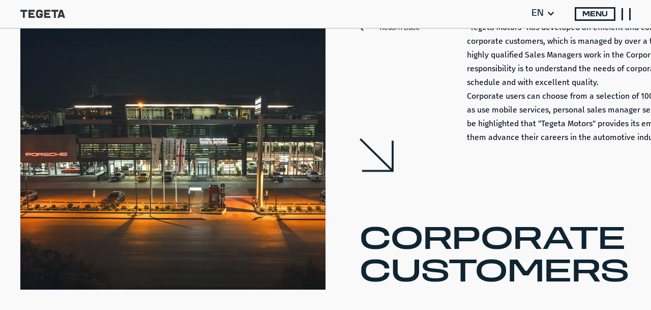

--- FILE ---
content_type: text/html;charset=utf-8
request_url: https://tegeta.ge/en/clients
body_size: 13772
content:
<!DOCTYPE html><html  lang="en"><head><meta charset="utf-8">
<meta name="viewport" content="width=device-width, initial-scale=1">
<title>Corporate Customers - Tegeta Holding</title>
<link rel="preconnect" href="https://fastly-cloud.typenetwork.com">
<meta name="msapplication-TileColor" content="#FFFFFF">
<meta name="msapplication-TileImage" content="/images/favicon/mstile-144x144.png">
<meta name="msapplication-square70x70logo" content="/images/favicon/mstile-70x70.png">
<meta name="msapplication-square150x150logo" content="/images/favicon/mstile-150x150.png">
<meta name="msapplication-wide310x150logo" content="/images/favicon/mstile-310x150.png">
<meta name="msapplication-square310x310logo" content="/images/favicon/mstile-310x310.png">
<link rel="apple-touch-icon-precomposed" sizes="57x57" href="/images/favicon/apple-touch-icon-57x57.png">
<link rel="apple-touch-icon-precomposed" sizes="114x114" href="/images/favicon/apple-touch-icon-114x114.png">
<link rel="apple-touch-icon-precomposed" sizes="72x72" href="/images/favicon/apple-touch-icon-72x72.png">
<link rel="apple-touch-icon-precomposed" sizes="144x144" href="/images/favicon/apple-touch-icon-144x144.png">
<link rel="apple-touch-icon-precomposed" sizes="60x60" href="/images/favicon/apple-touch-icon-60x60.png">
<link rel="apple-touch-icon-precomposed" sizes="120x120" href="/images/favicon/apple-touch-icon-120x120.png">
<link rel="apple-touch-icon-precomposed" sizes="76x76" href="/images/favicon/apple-touch-icon-76x76.png">
<link rel="apple-touch-icon-precomposed" sizes="152x152" href="/images/favicon/apple-touch-icon-152x152.png">
<link rel="icon" type="image/png" href="/images/favicon/favicon-196x196.png" sizes="196x196">
<link rel="icon" type="image/png" href="/images/favicon/favicon-96x96.png" sizes="96x96">
<link rel="icon" type="image/png" href="/images/favicon/favicon-32x32.png" sizes="32x32">
<link rel="icon" type="image/png" href="/images/favicon/favicon-16x16.png" sizes="16x16">
<link rel="icon" type="image/png" href="/images/favicon/favicon-128.png" sizes="128x128">
<script type="text/javascript" data-hid="fc38928">
        window.dataLayer = window.dataLayer || [];
        function gtag(){dataLayer.push(arguments);}
        gtag('js', new Date());
        gtag('config', 'G-7THSZSWZWM');
      </script>
<script src="https://www.googletagmanager.com/gtag/js?id=G-7THSZSWZWM" async></script>
<script src="https://www.googletagmanager.com/gtm.js?id=GTM-T3CHNV8J" async></script>
<script type="text/javascript" data-hid="2ae1f8c">
        (function(h,o,t,j,a,r){
          h.hj=h.hj||function(){(h.hj.q=h.hj.q||[]).push(arguments)};
          h._hjSettings={hjid:5307026,hjsv:6};
          a=o.getElementsByTagName('head')[0];
          r=o.createElement('script');r.async=1;
          r.src=t+h._hjSettings.hjid+j+h._hjSettings.hjsv;
          a.appendChild(r);
        })(window,document,'https://static.hotjar.com/c/hotjar-','.js?sv=');
      </script>
<meta name="description" content="Tegeta is the largest company in the Caucasus and Central Asia region covering the full scope of the automotive ecosystem.">
<meta property="og:description" content="Tegeta is the largest company in the Caucasus and Central Asia region covering the full scope of the automotive ecosystem.">
<meta property="og:url" content="https://tegeta.ge/en/clients">
<meta property="og:image" content="https://tegeta.ge/images/social-share-en.jpg">
<meta name="twitter:card" content="summary_large_image">
<meta name="twitter:site" content="https://tegeta.ge/en/clients">
<meta name="twitter:title" content="Tegeta Holding">
<meta name="twitter:description" content="Tegeta is the largest company in the Caucasus and Central Asia region covering the full scope of the automotive ecosystem.">
<meta name="twitter:image" content="/images/social-share-en.jpg">
<link id="i18n-alt-en" rel="alternate" href="/en/clients" hreflang="en">
<link id="i18n-alt-ua" rel="alternate" href="/ua/clients" hreflang="ua">
<link id="i18n-alt-ka" rel="alternate" href="/clients" hreflang="ka">
<link id="i18n-xd" rel="alternate" href="/clients" hreflang="x-default">
<link id="i18n-can" rel="canonical" href="/en/clients">
<meta id="i18n-og-url" content="/en/clients" property="og:url">
<meta id="i18n-og" content="en" property="og:locale">
<meta id="i18n-og-alt-ua" content="ua" property="og:locale:alternate">
<meta id="i18n-og-alt-ka" content="ka" property="og:locale:alternate">
<meta property="og:title" content="Corporate Customers">
<style>@charset "UTF-8";:root{--font-firago-regular:firago-regular;--font-loos-compressed-regular:loos-compressed-regular;--font-loos-compressed-medium:loos-compressed-medium;--font-loos-compressed-bold:loos-compressed-bold;--font-loos-condensed-regular:loos-condensed-regular;--font-loos-condensed-medium:loos-condensed-medium;--font-loos-condensed-bold:loos-condensed-bold;--font-loos-condensed-light:loos-condensed-light;--font-loos-extended-regular:loos-extended-regular;--font-loos-extended-medium:loos-extended-medium;--font-loos-extended-bold:loos-extended-bold;--font-loos-wide-regular:loos-wide-regular;--font-loos-extra-wide-light:loos-extra-wide-light;--font-loos-extrawide-regular:loos-extrawide-regular;--font-loos-extrawide-medium:loos-extrawide-medium;--font-loos-extrawide-bold:loos-extrawide-bold;--font-loos-normal-medium:loos-normal-medium;--font-loos-normal-regular:loos-normal-regular;--color-black:#000;--color-white:#fff;--color-alabaster:#f9f9f9;--color-submarine:#c3c9cc;--color-black-haze:#f2f4f4;--color-black-haze-dark:#eceeee;--color-green-haze:#00a550;--color-regent-gray:#879299;--color-river-bed:#4b5c66;--color-firefly:#0f2533;--color-san-juan:#345372;--color-blue-dianne:#1f3649;--color-blue-charcoal:#000b1d;--color-floral:#fffaf0;--color-paternoster:#c7c9c6;--color-sun:#fdb913;--color-pachyderm:#8f989d;--color-distance:#576773;--color-abyssal:#182833;--color-green-spring:#b2b8af;--color-polo-blue:#88a7c6;--color-kashmir-blue:#4e6f90;--color-mercury:#e5e5e5;--color-east-bay:#3b5270;--layout-grid-xxs:1.0416666667vw;--layout-grid-xxs-px:20px;--layout-grid-xs:2.0833333333vw;--layout-grid-xs-px:40px;--layout-grid-s:3.125vw;--layout-grid-s-px:60px;--layout-grid-m:4.1666666667vw;--layout-grid-m-px:80px;--layout-grid-l:5.2083333333vw;--layout-grid-l-px:100px;--layout-grid-xl:6.25vw;--layout-grid-xl-px:120px;--layout-grid-xxl:7.2916666667vw;--layout-grid-xxl-px:140px;--layout-grid-3xl:8.3333333333vw;--layout-grid-3xl-px:160px;--layout-grid-4xl:9.375vw;--layout-grid-4xl-px:180px;--layout-grid-5xl:10.4166666667vw;--layout-grid-5xl-px:200px;--selection-fill:var(--color-firefly);--selection-color:var(--color-white);--app-header-height:80px;--home-tab-size:80px}@media (min-width:769px) and (max-height:768px),(min-width:769px) and (max-width:1280px){:root{--app-header-height:56px}}@media (max-width:768px){:root{--app-header-height:50px}}@media (max-width:1440px){:root{--home-tab-size:56px}}@media (max-width:768px){:root{--home-tab-size:40px}}.👌{content:"Tegata Holding - Holy Motors"}*{border:0;box-shadow:none;margin:0;outline:0;padding:0;-webkit-tap-highlight-color:transparent;font-variant-ligatures:none}*,:after,:before{box-sizing:border-box}button,input{border:none;border-radius:0;box-shadow:none;padding:0}button,input[type=button],input[type=reset],input[type=submit]{-webkit-user-select:none;-moz-user-select:none;user-select:none}article,aside,details,figcaption,figure,footer,header,hgroup,menu,nav,section{display:block}ol,ul{list-style:none}table{border-collapse:collapse;border-spacing:0}a,a:focus,a:hover,abbr,abbr:focus,abbr:hover{text-decoration:none}h1,h2,h3,h4,h5,h6{font-size:inherit;font-weight:400}img{background-color:transparent;-webkit-user-select:none;-moz-user-select:none;user-select:none}fieldset{border:none;margin:0;padding:0}input,select,textarea{-webkit-appearance:none;-moz-appearance:none;appearance:none;background-clip:border-box;background-color:initial;margin:0;text-align:left;vertical-align:top;width:100%}input[type=checkbox],input[type=radio]{height:auto;width:auto}input[type=checkbox]{-webkit-appearance:checkbox;-moz-appearance:checkbox;appearance:checkbox}input[type=radio]{-webkit-appearance:radio;-moz-appearance:radio;appearance:radio}input:focus{outline:0}select[multiple],select[size],textarea{height:auto}select::-ms-expand{display:none}select:focus::-ms-value{background-color:transparent;color:inherit}textarea{resize:vertical}input[type=search]::-webkit-search-decoration{display:none}button{-webkit-appearance:none;-moz-appearance:none;appearance:none;background:none;border:none;border-radius:0;margin:0;padding:0}[disabled],[disabled] *{box-shadow:none;cursor:not-allowed;-webkit-user-select:none;-moz-user-select:none;user-select:none}body,html{height:100%;overscroll-behavior:none;width:100%}html{background-color:var(--color-alabaster);color:var(--color-blue-charcoal);font-size:16px;scroll-behavior:auto}html.stop-scrolling{height:100svh;overflow:hidden;width:100svw}html.is-windows ::-webkit-scrollbar{height:10px;width:10px}@media (min-width:1025px) and (max-height:860px){html.is-windows ::-webkit-scrollbar{width:6px}}html.is-windows ::-webkit-scrollbar-track-piece{background-color:var(--color-white)}html.is-windows ::-webkit-scrollbar-thumb{background-color:var(--color-polo-blue);border-radius:10px}html.is-windows ::-webkit-resizer a{color:var(--color-black)}html.is-safari{height:100%}html.is-safari:not(.is-mobile-tablet){overflow:hidden;position:fixed}::-moz-selection{background-color:var(--selection-fill);color:var(--selection-color)}::selection{background-color:var(--selection-fill);color:var(--selection-color)}a{color:var(--color-black)}#__nuxt{height:100%}.html-content p:empty{height:20px}.html-content ul li{list-style-position:inside;list-style-type:disc}.html-content ul li p{display:inline}@font-face{font-display:swap;font-family:firago-regular;src:url(/fonts/firago-regular.eot) format("embedded-opentype"),url(/fonts/firago-regular.woff2) format("woff2"),url(/fonts/firago-regular.woff) format("woff")}@font-face{font-display:swap;font-family:loos-wide-regular;font-style:normal;font-weight:400;src:url(//fastly-cloud.typenetwork.com/projects/7661/2450_vdef_emp_8f30.woff2?f99d90a3f4ebd391f35596ed732382ef031e7770) format("woff2"),url(//fastly-cloud.typenetwork.com/projects/7661/2450_vdef_emp_8f30.woff?f99d90a3f4ebd391f35596ed732382ef031e7770) format("woff"),url(/fonts/loos-wide-regular.woff2) format("woff2"),url(/fonts/loos-wide-regular.woff) format("woff")}@font-face{font-display:swap;font-family:loos-normal-regular;font-style:normal;font-weight:400;src:url(//fastly-cloud.typenetwork.com/projects/7661/245e_vdef_emp_8f2e.woff2?f99d90a3f4ebd391f35596ed732382ef031e7770) format("woff2"),url(//fastly-cloud.typenetwork.com/projects/7661/245e_vdef_emp_8f2e.woff?f99d90a3f4ebd391f35596ed732382ef031e7770) format("woff"),url(/fonts/loos-normal-regular.woff2) format("woff2"),url(/fonts/loos-normal-regular.woff) format("woff")}@font-face{font-display:swap;font-family:loos-normal-medium;font-style:normal;font-weight:400;src:url(//fastly-cloud.typenetwork.com/projects/7661/2470_vdef_emp_8f2d.woff2?f99d90a3f4ebd391f35596ed732382ef031e7770) format("woff2"),url(//fastly-cloud.typenetwork.com/projects/7661/2470_vdef_emp_8f2d.woff?f99d90a3f4ebd391f35596ed732382ef031e7770) format("woff"),url(/fonts/loos-normal-medium.woff2) format("woff2"),url(/fonts/loos-normal-medium.woff) format("woff")}@font-face{font-display:swap;font-family:loos-extrawide-regular;font-style:normal;font-weight:400;src:url(//fastly-cloud.typenetwork.com/projects/7661/246b_vdef_emp_8f2c.woff2?f99d90a3f4ebd391f35596ed732382ef031e7770) format("woff2"),url(//fastly-cloud.typenetwork.com/projects/7661/246b_vdef_emp_8f2c.woff?f99d90a3f4ebd391f35596ed732382ef031e7770) format("woff"),url(/fonts/loos-extrawide-regular.woff2) format("woff2"),url(/fonts/loos-extrawide-regular.woff) format("woff")}@font-face{font-display:swap;font-family:loos-extrawide-medium;font-style:normal;font-weight:400;src:url(//fastly-cloud.typenetwork.com/projects/7661/245b_vdef_emp_8f2b.woff2?f99d90a3f4ebd391f35596ed732382ef031e7770) format("woff2"),url(//fastly-cloud.typenetwork.com/projects/7661/245b_vdef_emp_8f2b.woff?f99d90a3f4ebd391f35596ed732382ef031e7770) format("woff"),url(/fonts/loos-extrawide-medium.woff2) format("woff2"),url(/fonts/loos-extrawide-medium.woff) format("woff")}@font-face{font-display:swap;font-family:loos-extra-wide-light;font-style:normal;font-weight:400;src:url(//fastly-cloud.typenetwork.com/projects/7661/2453_vdef_emp_8f2a.woff2?f99d90a3f4ebd391f35596ed732382ef031e7770) format("woff2"),url(//fastly-cloud.typenetwork.com/projects/7661/2453_vdef_emp_8f2a.woff?f99d90a3f4ebd391f35596ed732382ef031e7770) format("woff"),url(/fonts/loos-extra-wide-light.woff2) format("woff2"),url(/fonts/loos-extra-wide-light.woff) format("woff")}@font-face{font-display:swap;font-family:loos-extrawide-bold;font-style:normal;font-weight:400;src:url(//fastly-cloud.typenetwork.com/projects/7661/2473_vdef_emp_8f29.woff2?f99d90a3f4ebd391f35596ed732382ef031e7770) format("woff2"),url(//fastly-cloud.typenetwork.com/projects/7661/2473_vdef_emp_8f29.woff?f99d90a3f4ebd391f35596ed732382ef031e7770) format("woff"),url(/fonts/loos-extrawide-bold.woff2) format("woff2"),url(/fonts/loos-extrawide-bold.woff) format("woff")}@font-face{font-display:swap;font-family:loos-extended-regular;font-style:normal;font-weight:400;src:url(//fastly-cloud.typenetwork.com/projects/7661/244d_vdef_emp_8f28.woff2?f99d90a3f4ebd391f35596ed732382ef031e7770) format("woff2"),url(//fastly-cloud.typenetwork.com/projects/7661/244d_vdef_emp_8f28.woff?f99d90a3f4ebd391f35596ed732382ef031e7770) format("woff"),url(/fonts/loos-extended-regular.woff2) format("woff2"),url(/fonts/loos-extended-regular.woff) format("woff")}@font-face{font-display:swap;font-family:loos-extended-medium;font-style:normal;font-weight:400;src:url(//fastly-cloud.typenetwork.com/projects/7661/2475_vdef_emp_8f27.woff2?f99d90a3f4ebd391f35596ed732382ef031e7770) format("woff2"),url(//fastly-cloud.typenetwork.com/projects/7661/2475_vdef_emp_8f27.woff?f99d90a3f4ebd391f35596ed732382ef031e7770) format("woff"),url(/fonts/loos-extended-medium.woff2) format("woff2"),url(/fonts/loos-extended-medium.woff) format("woff")}@font-face{font-display:swap;font-family:loos-extended-bold;font-style:normal;font-weight:400;src:url(//fastly-cloud.typenetwork.com/projects/7661/2455_vdef_emp_8f26.woff2?f99d90a3f4ebd391f35596ed732382ef031e7770) format("woff2"),url(//fastly-cloud.typenetwork.com/projects/7661/2455_vdef_emp_8f26.woff?f99d90a3f4ebd391f35596ed732382ef031e7770) format("woff"),url(/fonts/loos-extended-bold.woff2) format("woff2"),url(/fonts/loos-extended-bold.woff) format("woff")}@font-face{font-display:swap;font-family:loos-condensed-light;font-style:normal;font-weight:400;src:url(//fastly-cloud.typenetwork.com/projects/7661/2476_vdef_emp_8f25.woff2?f99d90a3f4ebd391f35596ed732382ef031e7770) format("woff2"),url(//fastly-cloud.typenetwork.com/projects/7661/2476_vdef_emp_8f25.woff?f99d90a3f4ebd391f35596ed732382ef031e7770) format("woff"),url(/fonts/loos-condensed-light.woff2) format("woff2"),url(/fonts/loos-condensed-light.woff) format("woff")}@font-face{font-display:swap;font-family:loos-condensed-regular;font-style:normal;font-weight:400;src:url(//fastly-cloud.typenetwork.com/projects/7661/2468_vdef_emp_8f24.woff2?f99d90a3f4ebd391f35596ed732382ef031e7770) format("woff2"),url(//fastly-cloud.typenetwork.com/projects/7661/2468_vdef_emp_8f24.woff?f99d90a3f4ebd391f35596ed732382ef031e7770) format("woff"),url(/fonts/loos-condensed-regular.woff2) format("woff2"),url(/fonts/loos-condensed-regular.woff) format("woff")}@font-face{font-display:swap;font-family:loos-condensed-medium;font-style:normal;font-weight:400;src:url(//fastly-cloud.typenetwork.com/projects/7661/2457_vdef_emp_8f23.woff2?f99d90a3f4ebd391f35596ed732382ef031e7770) format("woff2"),url(//fastly-cloud.typenetwork.com/projects/7661/2457_vdef_emp_8f23.woff?f99d90a3f4ebd391f35596ed732382ef031e7770) format("woff"),url(/fonts/loos-condensed-medium.woff2) format("woff2"),url(/fonts/loos-condensed-medium.woff) format("woff")}@font-face{font-display:swap;font-family:loos-condensed-bold;font-style:normal;font-weight:400;src:url(//fastly-cloud.typenetwork.com/projects/7661/2456_vdef_emp_8f22.woff2?f99d90a3f4ebd391f35596ed732382ef031e7770) format("woff2"),url(//fastly-cloud.typenetwork.com/projects/7661/2456_vdef_emp_8f22.woff?f99d90a3f4ebd391f35596ed732382ef031e7770) format("woff"),url(/fonts/loos-condensed-bold.woff2) format("woff2"),url(/fonts/loos-condensed-bold.woff) format("woff")}@font-face{font-display:swap;font-family:loos-compressed-regular;font-style:normal;font-weight:400;src:url(//fastly-cloud.typenetwork.com/projects/7661/246a_vdef_emp_8f21.woff2?f99d90a3f4ebd391f35596ed732382ef031e7770) format("woff2"),url(//fastly-cloud.typenetwork.com/projects/7661/246a_vdef_emp_8f21.woff?f99d90a3f4ebd391f35596ed732382ef031e7770) format("woff"),url(/fonts/loos-compressed-regular.woff2) format("woff2"),url(/fonts/loos-compressed-regular.woff) format("woff")}@font-face{font-display:swap;font-family:loos-compressed-medium;font-style:normal;font-weight:400;src:url(//fastly-cloud.typenetwork.com/projects/7661/245d_vdef_emp_8f20.woff2?f99d90a3f4ebd391f35596ed732382ef031e7770) format("woff2"),url(//fastly-cloud.typenetwork.com/projects/7661/245d_vdef_emp_8f20.woff?f99d90a3f4ebd391f35596ed732382ef031e7770) format("woff"),url(/fonts/loos-compressed-medium.woff2) format("woff2"),url(/fonts/loos-compressed-medium.woff) format("woff")}@font-face{font-display:swap;font-family:loos-compressed-bold;font-style:normal;font-weight:400;src:url(//fastly-cloud.typenetwork.com/projects/7661/246c_vdef_emp_8f1f.woff2?f99d90a3f4ebd391f35596ed732382ef031e7770) format("woff2"),url(//fastly-cloud.typenetwork.com/projects/7661/246c_vdef_emp_8f1f.woff?f99d90a3f4ebd391f35596ed732382ef031e7770) format("woff"),url(/fonts/loos-compressed-bold.woff2) format("woff2"),url(/fonts/loos-compressed-bold.woff) format("woff")}.nuxt-icon.nuxt-icon{display:flex}.nuxt-icon.nuxt-icon svg{height:auto;margin-bottom:0;vertical-align:initial;width:100%}.v-enter-active,.v-leave-active{transition:opacity .5s ease}.v-enter-from,.v-leave-to{opacity:0}.uppercase{text-transform:uppercase}.uppercase:lang(ka){font-feature-settings:"case" on}.lowercase{text-transform:lowercase}[class*=flex]{display:flex}.flex-column{flex-direction:column}.flex-center{align-items:center;justify-content:center}.justify-between{justify-content:space-between}.align-center{align-items:center}.justify-center{justify-content:center}.align-start{align-items:flex-start}.align-end{align-items:flex-end}.justify-start{justify-content:flex-start}.justify-end{justify-content:flex-end}@media (min-width:769px){.parallax-image{background-attachment:fixed;background-position:0;background-repeat:no-repeat;background-size:contain}.parallax-image--align-right{background-position:100%}.parallax-image .img{position:relative;z-index:-1}}@media (max-width:768px){.parallax-image{background-image:none}}</style>
<style>ul#componentContainer{display:inline-flex;list-style-type:none;padding-inline-start:0}ul#componentContainer a{align-items:center;display:flex;justify-content:center;text-decoration:none}</style>
<style>.default-layout[data-v-e45f87ee]{overflow-y:hidden;position:relative;width:100svw}.is-safari .default-layout[data-v-e45f87ee]{overflow:scroll;width:100svw}.fixed .default-layout[data-v-e45f87ee]{bottom:0;position:absolute}@media (min-width:769px){.default-layout[data-v-e45f87ee]{height:100svh}}@media (max-width:768px){.default-layout[data-v-e45f87ee]{overflow:hidden}}.page-container[data-v-e45f87ee]{height:calc(100% - var(--app-header-height));position:relative;width:-moz-max-content;width:max-content}@media (max-width:768px){.page-container[data-v-e45f87ee]{flex-direction:column;margin-top:var(--app-header-height);width:100%}}</style>
<style>.burger-menu[data-v-d9b763e2]{bottom:0;display:flex;left:0;overflow-x:hidden;overflow-y:auto;position:fixed;right:0;top:0;transform:translate3d(var(--menu-container-x,100%),0,0);transition-duration:.25s;transition-property:transform;transition-timing-function:ease-in-out;z-index:11}.burger-menu.is-open[data-v-d9b763e2]{--menu-container-x:0%}@media (max-width:1023px){.burger-menu[data-v-d9b763e2]{flex-direction:column;top:var(--app-header-height);width:100%}}.burger-menu__footer[data-v-d9b763e2]{display:none}@media (max-width:1023px){.burger-menu__footer[data-v-d9b763e2]{display:flex;order:1}}</style>
<style>.app-loader[data-v-86c96892]{background-color:var(--color-alabaster);bottom:0;height:calc(100svh - var(--app-header-height));left:0;position:fixed;right:0;top:0;top:var(--app-header-height);transition:transform .75s ease;width:100svw;z-index:10}.app-loader.no-transition[data-v-86c96892]{transition:initial}.app-loader.is-loaded[data-v-86c96892]{pointer-events:none;transform:translateX(100%)}.logo[data-v-86c96892]{width:clamp(200px,20.8333333333vw,400px)}</style>
<style>.app-header[data-v-b84fd1f9]{background-color:var(--color-alabaster);border-bottom:1px solid var(--color-green-spring);height:var(--app-header-height);left:0;padding:0 var(--layout-grid-xs-px);position:fixed;top:0;width:100%;z-index:5}@media (min-width:769px) and (max-width:1024px){.app-header[data-v-b84fd1f9]{padding:0 24px}}@media (max-width:768px){.app-header[data-v-b84fd1f9]{padding:0 15px}}.app-header .logo[data-v-b84fd1f9]{width:var(--logo-width,110px)}@media (min-width:769px) and (max-height:768px),(min-width:769px) and (max-width:1280px){.app-header .logo[data-v-b84fd1f9]{--logo-width:88px}}@media (max-width:768px){.app-header .logo[data-v-b84fd1f9]{--logo-width:78px}}</style>
<style>.language-switcher[data-v-5f006c02]{height:40px;margin-left:auto;margin-right:30px;-webkit-user-select:none;-moz-user-select:none;user-select:none;width:65px}@media (min-width:769px) and (max-height:768px),(min-width:769px) and (max-width:1280px){.language-switcher[data-v-5f006c02]{margin-right:26px}}@media (max-width:768px){.language-switcher[data-v-5f006c02]{margin-right:15px}}.language-switcher.is-open[data-v-5f006c02]{--locales-visibility:visibility;--locale-rotate:-90deg}.language-switcher .lang-panel[data-v-5f006c02]{cursor:pointer}@media (min-width:769px) and (max-height:768px),(min-width:769px) and (max-width:1280px){.language-switcher .lang-panel[data-v-5f006c02]{padding-top:3px}}.language-switcher .lang-panel .locale[data-v-5f006c02]{padding:5px 10px 10px}@media (max-width:768px){.language-switcher .lang-panel .locale[data-v-5f006c02]{padding:10px}}.language-switcher .locale[data-v-5f006c02]{background-color:var(--color-alabaster);color:var(--color-firefly);font-family:var(--font-loos-normal-regular);font-size:28px;line-height:1}@media (min-width:769px) and (max-height:768px),(min-width:769px) and (max-width:1280px){.language-switcher .locale[data-v-5f006c02]{font-size:20px}}@media (max-width:768px){.language-switcher .locale[data-v-5f006c02]{font-size:20px}}.language-switcher[data-v-5f006c02] .square-icon{height:20px;margin-top:-5px;transform:rotate(var(--locale-rotate,90deg));transform-origin:center;transition-duration:.25s;transition-property:transform;transition-timing-function:ease-in-out;width:10px}@media (min-width:769px) and (max-height:768px),(min-width:769px) and (max-width:1280px){.language-switcher[data-v-5f006c02] .square-icon{height:20px;margin-top:-3px;width:8px}}@media (max-width:768px){.language-switcher[data-v-5f006c02] .square-icon{height:12px;margin-top:0}}.language-switcher[data-v-5f006c02] .square-icon svg{height:100%}.language-switcher[data-v-5f006c02] .square-icon svg path{stroke:var(--color-firefly)}.language-switcher .locales[data-v-5f006c02]{visibility:var(--locales-visibility,hidden);width:-moz-max-content;width:max-content}.language-switcher .locales .lang-link[data-v-5f006c02]{padding:0 10px 10px}.language-switcher .locales .lang-link[data-v-5f006c02]:hover{--label-visibility:1}.language-switcher .locales .label[data-v-5f006c02]{opacity:var(--label-visibility,.5);transition-duration:.25s;transition-property:opacity;transition-timing-function:ease-in-out}</style>
<style>.nuxt-icon svg{height:1em;margin-bottom:.125em;vertical-align:middle;width:1em}.nuxt-icon.nuxt-icon--fill,.nuxt-icon.nuxt-icon--fill *{fill:currentColor!important}.nuxt-icon.nuxt-icon--stroke,.nuxt-icon.nuxt-icon--stroke *{stroke:currentColor!important}</style>
<style>.app-burger-menu-button{align-items:center;-webkit-appearance:none;-moz-appearance:none;appearance:none;background:transparent;color:var(--0fde47ea);cursor:pointer;display:flex;padding-left:4px;position:relative}.app-burger-menu-button.is-open .close-icon{opacity:1;transform:rotate(180deg)}.app-burger-menu-button.is-open:hover .close-icon{transform:rotate(90deg)}.app-burger-menu-button.is-open .line{opacity:0}.app-burger-menu-button.is-open .first-line,.app-burger-menu-button.is-open .text-block{transform:translateX(-4px)}.app-burger-menu-button .lines{align-items:center;display:flex}.app-burger-menu-button .text-block{border:3px solid var(--0fde47ea);font-family:var(--font-loos-extrawide-bold);font-size:14px;line-height:1;padding:5px 12px 2px;transform:translateX(0);transition-duration:.25s;transition-property:transform,opacity;transition-timing-function:ease-in-out}.app-burger-menu-button .line{background-color:var(--0fde47ea);display:inline-block;height:24px;margin-left:12px;opacity:1;width:3px}.app-burger-menu-button .line.first-line{transform:translateX(0);transition-duration:.25s;transition-property:transform,opacity;transition-timing-function:ease-in-out}.app-burger-menu-button .icon-wrapper{align-items:center;bottom:0;display:flex;padding-right:3px;position:absolute;right:0;top:0}.app-burger-menu-button .close-icon{height:20px;opacity:0;transform:rotate(0);transition-duration:.25s;transition-property:transform,opacity;transition-timing-function:ease-in-out;width:20px}.app-burger-menu-button:hover .first-line,.app-burger-menu-button:hover .text-block{transform:translateX(-4px)}@media (max-width:768px){.app-burger-menu-button .icon-wrapper{padding-right:0}.app-burger-menu-button:hover .first-line,.app-burger-menu-button:hover .text-block{transform:translateX(0)}}</style>
<style>.clients-page[data-v-cf0777cf]{height:100%;width:-moz-max-content;width:max-content}@media (max-width:768px){.clients-page[data-v-cf0777cf]{flex-direction:column;width:100%}}.clients-page[data-v-cf0777cf] .about{--about-description-width:810px;--about-title-width:820px;width:-moz-max-content;width:max-content}@media (orientation:landscape){.clients-page[data-v-cf0777cf] .about{--about-image-width:clamp(600px,94.4444444444vh - 94.4444444444vh * var(--screen-ratio-width),1020px)}}@media (orientation:portrait){.clients-page[data-v-cf0777cf] .about{--about-image-width:clamp(600px,53.125vw - 53.125vw * var(--screen-ratio-height),1020px)}}@media (min-width:769px){.clients-page[data-v-cf0777cf] .about{--description-padding-left:140px;padding-right:130px}}@media (min-width:769px) and (max-height:860px){.clients-page[data-v-cf0777cf] .about{--description-padding-left:clamp(80px,12.962962963vh,140px);padding-right:100px}}@media (min-width:769px) and (max-height:660px){.clients-page[data-v-cf0777cf] .about{--about-title-width:100%}}@media (max-width:768px){.clients-page[data-v-cf0777cf] .about{padding:15px 15px 20px;width:100%}html[lang=ka] .clients-page[data-v-cf0777cf] .about .info-block .title.on-mobile{font-size:clamp(22px,4.9479166667vw,38px)}.clients-page[data-v-cf0777cf] .about .description-info{flex-direction:column}}</style>
<style>.about[data-v-7e770f1d]{overflow:hidden;padding:var(--about-padding-top,var(--layout-grid-xs-px)) var(--about-padding-left,var(--layout-grid-xs-px));position:relative}@media (min-width:769px) and (max-width:1024px){.about[data-v-7e770f1d]{padding:24px}}@media (max-width:768px){.about[data-v-7e770f1d]{display:block;padding:15px 15px 42px}}.about .img-block[data-v-7e770f1d]{font-size:0;min-width:var(--about-image-width,570px);width:var(--about-image-width,570px)}@media (max-width:768px){.about .img-block[data-v-7e770f1d]{--about-image-width:100%;height:clamp(232px,52.0833333333vw,400px)}}.about .img-block .img[data-v-7e770f1d]{height:100%;-o-object-fit:cover;object-fit:cover;width:100%}.about .info-block[data-v-7e770f1d]{box-sizing:content-box;margin-left:var(--info-block-offset-left,clamp(80px,11.1111111111vh,120px));padding:var(--info-padding-block,var(--layout-grid-xxs-px)) 0;position:relative}@media (min-width:1025px) and (max-height:860px){.about .info-block[data-v-7e770f1d]{--info-block-offset-left:clamp(60px,9.3023255814vh,80px)}}@media (min-width:769px) and (max-width:1024px){.about .info-block[data-v-7e770f1d]{--info-block-offset-left:24px;--info-padding-block:32px}}@media (min-width:769px) and (max-height:768px){.about .info-block[data-v-7e770f1d]{padding:0}}@media (max-width:768px){.about .info-block[data-v-7e770f1d]{margin-left:0;padding:18px 0 0}}.about .info-block .description[data-v-7e770f1d]{box-sizing:content-box;color:var(--color-blue-charcoal);font-family:var(--font-firago-regular);font-size:clamp(16px,1.9444444444vh,21px);line-height:1.7;padding-left:var(--description-padding-left,306px);padding-top:var(--description-padding-top,0);width:var(--about-description-width,610px)}@media (min-width:769px) and (max-height:768px){.about .info-block .description[data-v-7e770f1d] br~br{display:none}}@media (min-width:769px) and (max-width:1024px){.about .info-block .description[data-v-7e770f1d]{--description-padding-left:30px}}@media (max-width:768px){.about .info-block .description[data-v-7e770f1d]{--description-padding-top:20px;--description-padding-left:0;--about-description-width:100%;font-size:14px;line-height:1.5}}.about .info-block .description-columns[data-v-7e770f1d]{-moz-column-count:var(--06127c5b);-moz-column-gap:var(--e0d1c5bc);column-gap:var(--e0d1c5bc);-moz-column-width:var(--07295912);columns:var(--07295912) var(--06127c5b);width:var(--877c3f70)}.about .info-block .external-link[data-v-7e770f1d]{box-sizing:content-box;margin-top:28px;padding-left:var(--external-link-padding-left,306px);width:var(--about-external-link-width,610px)}@media (min-width:769px) and (max-width:1024px){.about .info-block .external-link[data-v-7e770f1d]{--external-link-padding-left:30px}}@media (max-width:768px){.about .info-block .external-link[data-v-7e770f1d]{--external-link-padding-left:0;--about-external-link-width:100%}}.about .info-block .description-info[data-v-7e770f1d]{height:100%;width:100%}.about .info-block[data-v-7e770f1d] .back-button{display:inline-flex;height:28px;padding:0;position:static;width:-moz-max-content;width:max-content}.about .info-block .title[data-v-7e770f1d]{color:var(--color-firefly);font-family:var(--about-title-font,var(--font-loos-extended-medium));font-size:clamp(64px,8.3333333333vh,90px);line-height:1;margin-top:auto;width:var(--about-title-width,100%)}.about .info-block .title.on-mobile[data-v-7e770f1d]{display:none}@media (min-width:769px) and (max-width:1024px){.about .info-block .title[data-v-7e770f1d]{--about-title-width:50%}}@media (max-width:768px){.about .info-block .title.on-desktop[data-v-7e770f1d]{display:none}.about .info-block .title.on-mobile[data-v-7e770f1d]{display:block;font-size:var(--about-title-mobile-default,34px);line-height:var(--about-title-mobile-line-height,.9);padding-top:24px;width:100%}html[lang=ka] .about .info-block .title.on-mobile[data-v-7e770f1d]{font-size:var(--about-title-mobile-ka,clamp(28px,5.46875vw,42px))}}.about .info-block .arrow-icon[data-v-7e770f1d]{left:0;position:absolute;top:50%;transform:translate3d(0,-50%,0);width:var(--arrow-width,clamp(80px,9.2592592593vh,100px))}@media (min-width:769px) and (max-width:1024px) and (min-height:861px){.about .info-block .arrow-icon[data-v-7e770f1d]{display:none}}@media (min-width:769px) and (max-width:1024px){.about .info-block .arrow-icon[data-v-7e770f1d]{left:16px}}@media (min-width:769px) and (max-height:860px){.about .info-block .arrow-icon[data-v-7e770f1d]{--arrow-width:clamp(45px,9.3023255814vh,80px)}}@media (max-width:768px){.about .info-block .arrow-icon[data-v-7e770f1d]{display:none}}</style>
<style>.cover-image-slider[data-v-b2feebf7]{height:100%}.cover-image-slider__img[data-v-b2feebf7]{height:100%;-o-object-fit:cover;object-fit:cover;-o-object-position:center;object-position:center;width:100%}@media (max-width:768px){.cover-image-slider[data-v-b2feebf7]{display:block}}[data-v-b2feebf7] .splide__track{height:100%}[data-v-b2feebf7] .splide{height:100%;overflow:hidden}</style>
<style>.splide:not(.is-overflow) .splide__pagination[data-v-ed4443db]{display:flex}.splide__arrows[data-v-ed4443db]{bottom:16px;display:flex;left:16px;position:absolute}[data-v-ed4443db] .splide__arrows{bottom:16px;display:flex;left:16px;position:absolute}[data-v-ed4443db] .splide__arrow{background-color:rgba(31,54,73,.2);border-radius:0;height:60px;opacity:1;position:relative;transform:none;width:60px}[data-v-ed4443db] .splide__arrow:disabled{opacity:.3}@media (max-width:768px){[data-v-ed4443db] .splide__arrow{display:none}}[data-v-ed4443db] .splide__pagination{bottom:0;padding-left:24px;padding-right:24px;position:relative}@media (max-width:768px){[data-v-ed4443db] .splide__pagination{padding-left:0;padding-right:0}}[data-v-ed4443db] .splide__pagination__page{border-radius:0;box-sizing:border-box;display:block;height:20px;margin:5px;width:20px}@media (max-width:768px){[data-v-ed4443db] .splide__pagination__page{height:12px;margin:4px;width:12px}}[data-v-ed4443db] .splide__pagination__page.is-active{border:1px solid #000;transform:none}[data-v-ed4443db] .splide__pagination__page.is-active:after{background-color:#1f3649;border-radius:0;content:"";height:50%;left:50%;position:absolute;top:50%;transform:translate(-50%,-50%);width:50%}.square-arrow-icon[data-v-ed4443db]{height:20px;width:20px}.square-arrow-icon path[data-v-ed4443db]{stroke:var(--color-white)}</style>
<style>.back-button[data-v-dfcda4a4]{--service-large-width:clamp(500px,67.5925925926vh,730px);cursor:pointer;display:inline-flex;height:-moz-max-content;height:max-content;left:0;padding:40px;position:absolute;top:0;width:var(--back-button-width,var(--service-large-width));z-index:4}@media (min-width:1025px) and (max-height:860px){.back-button[data-v-dfcda4a4]{--service-small-width:300px}}.back-button.disable-shadow[data-v-dfcda4a4]:before{display:none}.back-button[data-v-dfcda4a4]:before{background-color:var(--color-alabaster);content:"";height:100%;left:0;position:absolute;top:0;transform:scaleY(var(--back-button-bg-transform,0));transform-origin:top;transition-duration:.25s;transition-property:transform;transition-timing-function:ease-in-out;width:100%}@media (max-width:768px){.back-button[data-v-dfcda4a4]:before{display:none}.back-button[data-v-dfcda4a4]{height:auto;left:20px;padding:0;top:20px;width:-moz-max-content;width:max-content}}.back-button.color-white[data-v-dfcda4a4]{--back-button-color:var(--color-white)}.back-button.color-white .backwards[data-v-dfcda4a4],.back-button.color-white .caption[data-v-dfcda4a4]{mix-blend-mode:difference}.back-button[data-v-dfcda4a4]:hover{--clip-path-x:8px;--caption-transform-x:-8px}@media (max-width:1024px){.back-button[data-v-dfcda4a4]:hover{--clip-path-x:4px}}.back-button .backwards[data-v-dfcda4a4]{-webkit-clip-path:inset(0 var(--clip-path-x,0) 0 0);clip-path:inset(0 var(--clip-path-x,0) 0 0);transition-duration:.25s;transition-property:-webkit-clip-path;transition-property:clip-path;transition-property:clip-path,-webkit-clip-path;transition-timing-function:ease-in-out;width:clamp(20px,2.7777777778vh,30px)}@media (max-width:768px){.back-button .backwards[data-v-dfcda4a4]{width:16px}}.back-button .backwards[data-v-dfcda4a4] svg path{stroke:var(--back-button-color,var(--color-abyssal))}.back-button .caption[data-v-dfcda4a4]{color:var(--back-button-color,var(--color-abyssal));font-family:var(--font-loos-normal-regular);font-size:clamp(14px,1.9444444444vh,21px);line-height:1;padding-left:20px;text-transform:capitalize;transform:translate3d(var(--caption-transform-x,0),var(--caption-transform-y,0),0);transition-duration:.25s;transition-property:transform;transition-timing-function:ease-in-out;white-space:nowrap}html[lang=en] .back-button .caption[data-v-dfcda4a4]{--caption-transform-y:2px}@media (min-width:769px) and (max-width:1024px){.back-button .caption[data-v-dfcda4a4]{padding-left:16px}}@media (max-width:768px){.back-button .caption[data-v-dfcda4a4]{font-size:clamp(14px,1.3020833333vw,10px);padding-left:10px}html[lang=en] .back-button .caption[data-v-dfcda4a4]{transform:translate3d(0,2px,0)}}.back-button .caption span[data-v-dfcda4a4]{display:inline-block;position:relative}</style>
<style>.more[data-v-65ac6672]{height:100%}@media (max-width:768px){.more[data-v-65ac6672]{flex-direction:column;overflow:hidden;width:100%}}.more .info[data-v-65ac6672]{background-color:var(--color-sun);padding:var(--layout-grid-s) var(--layout-grid-s) var(--layout-grid-s) var(--layout-grid-m);position:relative;width:clamp(900px,97.2222222222vh,1050px)}@media (min-width:769px) and (max-width:1024px){.more .info[data-v-65ac6672]{padding:clamp(40px,7.4074074074vh,80px) 40px;width:800px}}@media (max-width:768px){.more .info[data-v-65ac6672]{flex-direction:column;padding:30px 15px 20px;width:100%}}.more .info .title[data-v-65ac6672]{color:var(--color-blue-dianne);font-family:var(--font-loos-extrawide-medium);font-size:var(--title-font-size,clamp(70px,10.1851851852vh,110px));line-height:1;width:96%}html[lang=ka] .more .info .title[data-v-65ac6672]{--title-font-size:clamp(70px,7.4074074074vh,80px)}@media (min-width:769px) and (max-width:1024px){html[lang=ka] .more .info .title[data-v-65ac6672]{--title-font-size:clamp(50px,5.859375vw,60px)}}@media (min-width:769px) and (max-height:768px){.more .info .title[data-v-65ac6672]{--title-font-size:clamp(60px,9.1145833333vh,70px)}}@media (min-width:769px) and (max-height:600px){.more .info .title[data-v-65ac6672] br{display:none}}@media (max-width:768px){.more .info .title[data-v-65ac6672]{font-family:var(--font-loos-normal-medium);font-size:38px;line-height:.9;width:100%}html[lang=ka] .more .info .title[data-v-65ac6672]{font-size:clamp(28px,4.4270833333vw,34px)}}.more .info .message[data-v-65ac6672]{height:100%;position:relative}.more .info .description[data-v-65ac6672]{box-sizing:content-box;color:var(--color-firefly);font-family:var(--font-firago-regular);font-size:clamp(16px,1.9444444444vh,21px);line-height:1.7;padding-top:clamp(30px,9.0740740741vh,98px);width:600px}@media (min-width:769px) and (max-width:1024px){.more .info .description[data-v-65ac6672]{width:500px}}@media (max-width:768px){.more .info .description[data-v-65ac6672]{font-size:16px;line-height:1.5;padding-top:20px;width:100%}}.more .info .arrow-icon[data-v-65ac6672]{left:0;position:absolute;top:50%;transform:translate3d(0,-50%,0);width:var(--arrow-width,clamp(80px,9.2592592593vh,100px))}@media (min-width:769px) and (max-height:860px){.more .info .arrow-icon[data-v-65ac6672]{--arrow-width:clamp(60px,9.3023255814vh,80px)}}@media (max-width:768px){.more .info .arrow-icon[data-v-65ac6672]{display:none}}.more .cover[data-v-65ac6672]{width:600px}@media (max-width:768px){.more .cover[data-v-65ac6672]{height:clamp(266px,52.0833333333vw,400px);width:100%}.more .cover .img[data-v-65ac6672]{height:100%!important}}.more .cover .img[data-v-65ac6672]{height:-webkit-fill-available;-o-object-fit:cover;object-fit:cover;width:100%}</style>
<style>.burger-menu-segments[data-v-2ed9b2e9]{background-color:#f3f4f4;height:100%;overflow-y:auto;width:63%}@media (max-width:1919px){.burger-menu-segments[data-v-2ed9b2e9]{width:52%}}@media (max-width:1023px){.burger-menu-segments[data-v-2ed9b2e9]{flex:1;height:auto;order:1;overflow-y:visible;width:100%}}.burger-menu-segments__list[data-v-2ed9b2e9]{align-content:center;display:grid;gap:32px;grid-template-columns:minmax(auto,500px) minmax(auto,500px);grid-template-rows:repeat(auto-fit,minmax(auto,272px));justify-content:center;min-height:100%;padding:94px 80px;width:100%}@media (max-width:1919px){.burger-menu-segments__list[data-v-2ed9b2e9]{align-items:stretch;grid-template-columns:minmax(auto,500px);grid-template-rows:none;justify-items:center;padding:94px 54px}}@media (max-width:1023px){.burger-menu-segments__list[data-v-2ed9b2e9]{padding:24px 16px}}.burger-menu-segments__item[data-v-2ed9b2e9]{height:100%;width:100%}.burger-menu-segments__link[data-v-2ed9b2e9]{background-color:#fff;color:#020b1c;display:flex;height:100%;transition-duration:.25s;transition-property:background-color;transition-timing-function:ease-in-out}.burger-menu-segments__link[data-v-2ed9b2e9]:hover{background-color:#8ea6c3}.burger-menu-segments__image-wrapper[data-v-2ed9b2e9]{width:45%}@media (max-width:1919px){.burger-menu-segments__image-wrapper[data-v-2ed9b2e9]{width:30%}}.burger-menu-segments__image[data-v-2ed9b2e9]{height:100%;-o-object-fit:cover;object-fit:cover;width:100%}.burger-menu-segments__text[data-v-2ed9b2e9]{display:flex;flex-direction:column;justify-content:space-between;padding:28px 32px;width:55%}@media (max-width:1919px){.burger-menu-segments__text[data-v-2ed9b2e9]{padding:28px;width:70%}}@media (max-width:1023px){.burger-menu-segments__text[data-v-2ed9b2e9]{padding:20px 24px}}.burger-menu-segments__title[data-v-2ed9b2e9]{font-family:var(--font-loos-extrawide-regular);font-size:22px}html[lang=ka] .burger-menu-segments__title[data-v-2ed9b2e9]{font-size:20px}@media (max-width:1023px){.burger-menu-segments__title[data-v-2ed9b2e9]{font-size:18px}html[lang=ka] .burger-menu-segments__title[data-v-2ed9b2e9]{font-size:14px}}.burger-menu-segments__cta-wrapper[data-v-2ed9b2e9]{align-items:flex-end;display:flex;justify-content:space-between}.burger-menu-segments__cta[data-v-2ed9b2e9]{font-family:var(--font-loos-extrawide-regular);font-size:16px}@media (max-width:1023px){.burger-menu-segments__cta[data-v-2ed9b2e9]{font-size:14px}html[lang=ka] .burger-menu-segments__cta[data-v-2ed9b2e9]{font-size:12px}}.burger-menu-segments__arrow-icon[data-v-2ed9b2e9]{height:24px;width:24px}@media (max-width:1919px){.burger-menu-segments__arrow-icon[data-v-2ed9b2e9]{height:16px;width:16px}}</style>
<style>.burger-menu-nav[data-v-e17518cc]{background-color:var(--color-firefly);display:flex;flex-direction:column;height:100%;justify-content:space-between;padding:25px 25px 50px 60px;width:37%}@media (max-width:1919px){.burger-menu-nav[data-v-e17518cc]{width:48%}}@media (max-width:1023px){.burger-menu-nav[data-v-e17518cc]{height:auto;justify-content:flex-end;padding:20px 15px;width:100%}}.burger-menu-nav__close-button[data-v-e17518cc]{align-self:flex-end}@media (max-width:1023px){.burger-menu-nav__close-button[data-v-e17518cc]{display:none}}.burger-menu-nav__links-list[data-v-e17518cc]{align-items:flex-end;color:var(--color-alabaster);display:flex;flex-direction:column;font-family:var(--font-loos-extrawide-regular);font-size:var(--menu-font-size,40px);line-height:1;margin-right:-20px;text-align:right}html[lang=ka] .burger-menu-nav__links-list[data-v-e17518cc]{--menu-font-size:30px}@media (max-width:1919px){.burger-menu-nav__links-list[data-v-e17518cc]{--menu-font-size:30px}html[lang=ka] .burger-menu-nav__links-list[data-v-e17518cc]{--menu-font-size:22px}}@media (max-width:1023px){.burger-menu-nav__links-list[data-v-e17518cc]{align-items:flex-start;width:100%;--menu-font-size:22px}html[lang=ka] .burger-menu-nav__links-list[data-v-e17518cc]{--menu-font-size:clamp(14px,2.0833333333vw,16px)}}.burger-menu-nav__item[data-v-e17518cc]{display:inline-block;width:-moz-max-content;width:max-content}.burger-menu-nav__item[data-v-e17518cc]:not(:first-child){margin-top:var(--item-list-distance,clamp(20px,2.962962963vh,32px))}@media (min-width:1025px) and (max-height:680px),(min-width:769px) and (max-width:1024px){.burger-menu-nav__item[data-v-e17518cc]{--item-list-distance:15px}}@media (max-width:1023px){.burger-menu-nav__item[data-v-e17518cc]{--item-list-distance:10px}.burger-menu-nav__item[data-v-e17518cc]:not(.is-active){--menu-item-x:-20px}}.burger-menu-nav__item[data-v-e17518cc]:hover{--menu-item-x:-20px;--menu-border-color:var(--color-alabaster)}@media (max-width:1023px){.burger-menu-nav__item[data-v-e17518cc]:hover{--menu-item-x:0}}.burger-menu-nav__item.is-active[data-v-e17518cc]{--menu-item-x:-20px;--menu-border-color:var(--color-alabaster);--menu-link-fill:var(--color-alabaster);--menu-link-color:var(--color-firefly)}@media (max-width:1023px){.burger-menu-nav__item.is-active[data-v-e17518cc]{--menu-item-x:0}}.burger-menu-nav__link[data-v-e17518cc]{--menu-link-height:clamp(60px,7.4074074074vh,80px);align-items:center;background-color:var(--menu-link-fill,var(--color-transparent));border:1px solid var(--menu-border-color,var(--color-firefly));border-radius:var(--menu-link-height);color:var(--menu-link-color,currentcolor);display:inline-flex;height:var(--menu-link-height);justify-content:center;padding:0 20px;transform:translate3d(var(--menu-item-x,0),0,0);transition-duration:.25s;transition-property:background-color,transform,border-color,color;transition-timing-function:ease-in-out;-webkit-user-select:none;-moz-user-select:none;user-select:none}@media (min-width:1025px) and (max-height:680px),(min-width:769px) and (max-width:1024px){.burger-menu-nav__link[data-v-e17518cc]{--menu-link-height:clamp(50px,5.5555555556vh,60px)}}@media (max-width:1023px){.burger-menu-nav__link[data-v-e17518cc]{--menu-link-height:40px}}.burger-menu-nav__link span[data-v-e17518cc]{display:inline-block;position:relative}.burger-menu-nav__footer[data-v-e17518cc]{display:flex}@media (max-width:1023px){.burger-menu-nav__footer[data-v-e17518cc]{display:none}}.burger-menu-nav .external-icon[data-v-e17518cc]{height:18px;margin-bottom:4px;margin-left:8px;width:18px}</style>
<style>.burger-menu-footer[data-v-8c7738b2]{align-items:center;background-color:var(--color-firefly);display:flex;justify-content:space-between}@media (max-width:1023px){.burger-menu-footer[data-v-8c7738b2]{align-items:center;flex-direction:column;padding:18px}}.burger-menu-footer__list[data-v-8c7738b2]{display:flex;font-family:var(--font-loos-extrawide-regular);font-size:14px;line-height:1}@media (max-width:1023px){.burger-menu-footer__list[data-v-8c7738b2]{flex-direction:column;font-family:var(--font-loos-normal-regular);gap:20px}}.burger-menu-footer__item[data-v-8c7738b2]{margin-left:var(--distance-item,clamp(20px,2.7777777778vh,30px))}.burger-menu-footer__item[data-v-8c7738b2]:first-child{margin-left:0}@media (max-width:1023px){.burger-menu-footer__item[data-v-8c7738b2]{font-size:16px;margin-left:0;text-align:center}}.burger-menu-footer__link[data-v-8c7738b2]{color:var(--color-alabaster)}.burger-menu-footer__copyright[data-v-8c7738b2]{color:var(--color-alabaster);font-family:var(--font-loos-extrawide-regular);font-size:clamp(12px,1.4814814815vh,16px)}@media (max-width:1023px){.burger-menu-footer__copyright[data-v-8c7738b2]{font-size:12px;margin-top:38px}}</style>
<link rel="stylesheet" href="/_nuxt/entry.BGrwolqB.css">
<link rel="stylesheet" href="/_nuxt/nuxt-icon.D08378P0.css">
<link rel="stylesheet" href="/_nuxt/about.xxlk5B8l.css">
<link rel="stylesheet" href="/_nuxt/back-button.CedwasPz.css">
<link rel="stylesheet" href="/_nuxt/open-website.D5zS7uqO.css">
<link rel="modulepreload" as="script" crossorigin href="/_nuxt/DGYQ6gsy.js">
<link rel="modulepreload" as="script" crossorigin href="/_nuxt/C1b1rWX2.js">
<link rel="modulepreload" as="script" crossorigin href="/_nuxt/BCfUdBzz.js">
<link rel="modulepreload" as="script" crossorigin href="/_nuxt/CaUXhWws.js">
<link rel="modulepreload" as="script" crossorigin href="/_nuxt/BGhwxTbZ.js">
<link rel="modulepreload" as="script" crossorigin href="/_nuxt/BuWB3lw1.js">
<link rel="modulepreload" as="script" crossorigin href="/_nuxt/CQNcggZJ.js">
<link rel="modulepreload" as="script" crossorigin href="/_nuxt/Bof0sbYk.js">
<link rel="modulepreload" as="script" crossorigin href="/_nuxt/5heKHmp9.js">
<link rel="modulepreload" as="script" crossorigin href="/_nuxt/CuCa9gZg.js">
<link rel="modulepreload" as="script" crossorigin href="/_nuxt/XDF2syxd.js">
<link rel="modulepreload" as="script" crossorigin href="/_nuxt/CwRsYe8a.js">
<link rel="modulepreload" as="script" crossorigin href="/_nuxt/Bm_u4bsC.js">
<link rel="modulepreload" as="script" crossorigin href="/_nuxt/D4liBs6f.js">
<link rel="modulepreload" as="script" crossorigin href="/_nuxt/DWyJQRKa.js">
<link rel="modulepreload" as="script" crossorigin href="/_nuxt/DKKtKa0r.js">
<link rel="modulepreload" as="script" crossorigin href="/_nuxt/BMNPYMNh.js">
<link rel="modulepreload" as="script" crossorigin href="/_nuxt/DTNWXgsx.js">
<link rel="modulepreload" as="script" crossorigin href="/_nuxt/CZ2qkiP1.js">
<link rel="modulepreload" as="script" crossorigin href="/_nuxt/CxfgleBp.js">
<link rel="prefetch" as="script" crossorigin href="/_nuxt/ptTe3NjK.js">
<link rel="prefetch" as="script" crossorigin href="/_nuxt/DAmCJjmf.js">
<link rel="prefetch" as="script" crossorigin href="/_nuxt/BVlQx5fM.js">
<script type="module" src="/_nuxt/DGYQ6gsy.js" crossorigin></script></head><body  class="gtm-body is-loading"><div id="__nuxt"><!--[--><!--[--><!--[--><!----><!----><!----><!----><!----><!--]--><!--[--><!----><!----><!----><!----><!--]--><!--]--><!--[--><div class="burger-menu" data-v-e45f87ee data-v-d9b763e2><div class="burger-menu-segments" data-v-d9b763e2 data-v-2ed9b2e9><ul class="burger-menu-segments__list" data-v-2ed9b2e9><!--[--><li class="burger-menu-segments__item" data-v-2ed9b2e9><a href="/en/holding" class="burger-menu-segments__link" data-v-2ed9b2e9><!--[--><div class="burger-menu-segments__image-wrapper" data-v-2ed9b2e9><img src="https://api.tegeta.ge/storage/page/1/menu_image/891/903921621e3b2408d232cf003aca5612_1702388124.jpg" class="burger-menu-segments__image" alt width="220" height="273" data-v-2ed9b2e9></div><div class="burger-menu-segments__text" data-v-2ed9b2e9><span class="burger-menu-segments__title" data-v-2ed9b2e9>Tegeta Holding</span><div class="burger-menu-segments__cta-wrapper" data-v-2ed9b2e9><span class="burger-menu-segments__cta" data-v-2ed9b2e9>Learn more</span><!----></div></div><!--]--></a></li><li class="burger-menu-segments__item" data-v-2ed9b2e9><a href="/en/cars" class="burger-menu-segments__link" data-v-2ed9b2e9><!--[--><div class="burger-menu-segments__image-wrapper" data-v-2ed9b2e9><img src="https://api.tegeta.ge/storage/page/2/menu_image/889/d5b654aea584b4cfca45cb9071a8e4a9_1702385210.jpg" class="burger-menu-segments__image" alt width="220" height="273" data-v-2ed9b2e9></div><div class="burger-menu-segments__text" data-v-2ed9b2e9><span class="burger-menu-segments__title" data-v-2ed9b2e9>Tegeta cars</span><div class="burger-menu-segments__cta-wrapper" data-v-2ed9b2e9><span class="burger-menu-segments__cta" data-v-2ed9b2e9>Learn more</span><!----></div></div><!--]--></a></li><li class="burger-menu-segments__item" data-v-2ed9b2e9><a href="/en/responsibility" class="burger-menu-segments__link" data-v-2ed9b2e9><!--[--><div class="burger-menu-segments__image-wrapper" data-v-2ed9b2e9><img src="https://api.tegeta.ge/storage/page/3/menu_image/1271/7b4cd5aa596f800e8dc7bb176ed510bf_1715346867.jpg" class="burger-menu-segments__image" alt width="220" height="273" data-v-2ed9b2e9></div><div class="burger-menu-segments__text" data-v-2ed9b2e9><span class="burger-menu-segments__title" data-v-2ed9b2e9>Corporate Responsibility</span><div class="burger-menu-segments__cta-wrapper" data-v-2ed9b2e9><span class="burger-menu-segments__cta" data-v-2ed9b2e9>Learn more</span><!----></div></div><!--]--></a></li><li class="burger-menu-segments__item" data-v-2ed9b2e9><a href="/en/motors" class="burger-menu-segments__link" data-v-2ed9b2e9><!--[--><div class="burger-menu-segments__image-wrapper" data-v-2ed9b2e9><img src="https://api.tegeta.ge/storage/page/4/menu_image/1148/025e1e9244e3f6a273b7ceb5ed3290fe_1704964441.png" class="burger-menu-segments__image" alt width="220" height="273" data-v-2ed9b2e9></div><div class="burger-menu-segments__text" data-v-2ed9b2e9><span class="burger-menu-segments__title" data-v-2ed9b2e9>Tegeta Motors</span><div class="burger-menu-segments__cta-wrapper" data-v-2ed9b2e9><span class="burger-menu-segments__cta" data-v-2ed9b2e9>Learn more</span><!----></div></div><!--]--></a></li><li class="burger-menu-segments__item" data-v-2ed9b2e9><a href="https://shop.tegetamotors.ge/ge/home" target="_blank" rel="noopener" class="burger-menu-segments__link" data-v-2ed9b2e9><!--[--><div class="burger-menu-segments__image-wrapper" data-v-2ed9b2e9><img src="https://api.tegeta.ge/storage/page/5/menu_image/888/4ffeabb39c923d193c9790bef9ed7797_1702385199.jpg" class="burger-menu-segments__image" alt="" width="220" height="273" data-v-2ed9b2e9></div><div class="burger-menu-segments__text" data-v-2ed9b2e9><span class="burger-menu-segments__title" data-v-2ed9b2e9>Tegeta shop</span><div class="burger-menu-segments__cta-wrapper" data-v-2ed9b2e9><span class="burger-menu-segments__cta" data-v-2ed9b2e9>Learn more</span><span class="nuxt-icon burger-menu-segments__arrow-icon" data-v-2ed9b2e9><svg xmlns="http://www.w3.org/2000/svg" width="42.561" height="42.561" viewBox="0 0 42.561 42.561">
  <g id="Group_183" data-name="Group 183" transform="translate(-589.252 1271.812) rotate(-90)">
    <path id="Path_1" data-name="Path 1" d="M1276,600v36h-36" transform="translate(-5.687 -5.687)" fill="none" stroke="#0f2533" stroke-width="3"/>
    <path id="Path_2" data-name="Path 2" d="M1270.313,630.313l-40-40" transform="translate(0 0)" fill="none" stroke="#0f2533" stroke-width="3"/>
  </g>
</svg>
</span></div></div><!--]--></a></li><li class="burger-menu-segments__item" data-v-2ed9b2e9><a href="/en/business" class="burger-menu-segments__link" data-v-2ed9b2e9><!--[--><div class="burger-menu-segments__image-wrapper" data-v-2ed9b2e9><img src="https://api.tegeta.ge/storage/page/9/menu_image/1149/f5d7e2532cc9ad16bc2a41222d76f269_1704966372.png" class="burger-menu-segments__image" alt width="220" height="273" data-v-2ed9b2e9></div><div class="burger-menu-segments__text" data-v-2ed9b2e9><span class="burger-menu-segments__title" data-v-2ed9b2e9>Tegeta Business</span><div class="burger-menu-segments__cta-wrapper" data-v-2ed9b2e9><span class="burger-menu-segments__cta" data-v-2ed9b2e9>Learn more</span><!----></div></div><!--]--></a></li><!--]--></ul></div><div class="burger-menu-nav" data-v-d9b763e2 data-v-e17518cc><button class="app-burger-menu-button burger-menu-nav__close-button" data-v-e17518cc style="--0fde47ea:#FFFFFF;"><span class="text-block uppercase">menu</span><div class="icon-wrapper"><span class="nuxt-icon nuxt-icon--fill close-icon" fill="#FFFFFF"><svg xmlns="http://www.w3.org/2000/svg" viewBox="5.13 3.63 24.75 24.75">
  <path d="m29.875 26.253-2.121 2.121L5.126 5.747l2.121-2.121z"/>
  <path d="m27.753 3.626 2.121 2.121L7.247 28.375l-2.122-2.122z"/>
</svg>

</span></div><div class="lines"><span class="line first-line"></span><span class="line"></span></div></button><ul class="burger-menu-nav__links-list" data-v-e17518cc><!--[--><li class="burger-menu-nav__item" data-v-e17518cc><a href="/en/holding" class="burger-menu-nav__link" data-v-e17518cc><span data-v-e17518cc>About company</span></a></li><li class="burger-menu-nav__item" data-v-e17518cc><a href="/en/branches" class="burger-menu-nav__link" data-v-e17518cc><span data-v-e17518cc>Branches</span></a></li><li class="burger-menu-nav__item" data-v-e17518cc><a href="/en/investor-relations" class="burger-menu-nav__link" data-v-e17518cc><span data-v-e17518cc>Investor relations</span></a></li><li class="is-active burger-menu-nav__item" data-v-e17518cc><a aria-current="page" href="/en/clients" class="router-link-active router-link-exact-active burger-menu-nav__link" data-v-e17518cc><span data-v-e17518cc>Corporate Customers</span></a></li><li class="burger-menu-nav__item" data-v-e17518cc><a href="/en/sales" class="burger-menu-nav__link" data-v-e17518cc><span data-v-e17518cc>Trading Partners</span></a></li><li class="burger-menu-nav__item" data-v-e17518cc><a href="https://blog.tegeta.ge/" class="burger-menu-nav__link" target="_blank" rel="noopener" data-v-e17518cc><span data-v-e17518cc>Tegeta Blog <img src="/images/menu/external_link.svg" alt="external link" class="external-icon" data-v-e17518cc></span></a></li><li class="burger-menu-nav__item" data-v-e17518cc><a href="/en/contact" class="burger-menu-nav__link" data-v-e17518cc><span data-v-e17518cc>Contact</span></a></li><!--]--></ul><footer class="burger-menu-footer burger-menu-nav__footer" data-v-e17518cc data-v-8c7738b2><ul class="burger-menu-footer__list" data-v-8c7738b2><!--[--><li class="burger-menu-footer__item uppercase" data-v-8c7738b2><a href="https://www.facebook.com/Tegeta" class="burger-menu-footer__link" target="_blank" data-v-8c7738b2>facebook</a></li><li class="burger-menu-footer__item uppercase" data-v-8c7738b2><a href="https://www.linkedin.com/company/tegeta/mycompany/" class="burger-menu-footer__link" target="_blank" data-v-8c7738b2>linkedin</a></li><li class="burger-menu-footer__item uppercase" data-v-8c7738b2><a href="https://www.instagram.com/_tegeta_/" class="burger-menu-footer__link" target="_blank" data-v-8c7738b2>instagram</a></li><!--]--></ul><span class="burger-menu-footer__copyright" data-v-8c7738b2>© 2023</span></footer></div><footer class="burger-menu-footer burger-menu__footer" data-v-d9b763e2 data-v-8c7738b2><ul class="burger-menu-footer__list" data-v-8c7738b2><!--[--><li class="burger-menu-footer__item uppercase" data-v-8c7738b2><a href="https://www.facebook.com/Tegeta" class="burger-menu-footer__link" target="_blank" data-v-8c7738b2>facebook</a></li><li class="burger-menu-footer__item uppercase" data-v-8c7738b2><a href="https://www.linkedin.com/company/tegeta/mycompany/" class="burger-menu-footer__link" target="_blank" data-v-8c7738b2>linkedin</a></li><li class="burger-menu-footer__item uppercase" data-v-8c7738b2><a href="https://www.instagram.com/_tegeta_/" class="burger-menu-footer__link" target="_blank" data-v-8c7738b2>instagram</a></li><!--]--></ul><span class="burger-menu-footer__copyright" data-v-8c7738b2>© 2023</span></footer></div><div class="default-layout flex align-end" data-v-e45f87ee><div class="app-loader flex-center no-transition" data-v-e45f87ee data-v-86c96892><img src="/images/tegeta-logo-en.svg" alt="Loading" class="logo" data-v-86c96892></div><header class="app-header flex justify-between align-center" data-v-e45f87ee data-v-b84fd1f9><a href="/en" class="flex-center" data-v-b84fd1f9><img src="/images/tegeta-logo-en.svg" alt="tegeta holding logo" class="logo" data-v-b84fd1f9></a><div class="language-switcher flex-column" data-v-b84fd1f9 data-v-5f006c02><div class="lang-panel flex align-center" data-v-5f006c02><span class="active-lang locale uppercase" data-v-5f006c02>en</span><span class="nuxt-icon square-icon" data-v-5f006c02><svg version="1.1" id="Layer_1" xmlns="http://www.w3.org/2000/svg" xmlns:xlink="http://www.w3.org/1999/xlink" x="0px" y="0px"
	 viewBox="0 0 20.5 32.5" style="enable-background:new 0 0 20.5 32.5;" xml:space="preserve">
<style type="text/css">
	.icon-4{fill:none;stroke:#F9F9FA;stroke-width:6;}
</style>
<path class="icon-4" d="M2.1,30.4l14.1-14.1L2.1,2.1"/>
</svg>
</span></div><div class="locales flex-column" data-v-5f006c02><!--[--><a href="/clients" class="lang-link locale uppercase" data-v-5f006c02><span class="label" data-v-5f006c02>ge</span></a><!--]--></div></div><button class="app-burger-menu-button" data-v-b84fd1f9 style="--0fde47ea:#142532;"><span class="text-block uppercase">menu</span><div class="icon-wrapper"><span class="nuxt-icon nuxt-icon--fill close-icon" fill="#142532"><svg xmlns="http://www.w3.org/2000/svg" viewBox="5.13 3.63 24.75 24.75">
  <path d="m29.875 26.253-2.121 2.121L5.126 5.747l2.121-2.121z"/>
  <path d="m27.753 3.626 2.121 2.121L7.247 28.375l-2.122-2.122z"/>
</svg>

</span></div><div class="lines"><span class="line first-line"></span><span class="line"></span></div></button></header><div class="page-container flex" data-v-e45f87ee><!--[--><div class="clients-page flex" data-v-cf0777cf><div class="about flex" data-v-cf0777cf style="--877c3f70:660px;--06127c5b:1;--07295912:610px;--e0d1c5bc:50px;" data-v-7e770f1d><div class="img-block" data-v-7e770f1d><div class="cover-image-slider" data-v-7e770f1d data-v-b2feebf7><div class="splide" data-v-b2feebf7><!--[--><div class="splide__track" data-v-b2feebf7><ul class="splide__list"><!--[--><!--[--><li class="splide__slide" data-v-b2feebf7><!--[--><img src="https://api.tegeta.ge/storage/page/8/cover_image_slider/1446/4c65130525780e4ec9a5a31ce2b68657_1753447531.jpg" class="cover-image-slider__img" width="1020" height="900" loading="lazy" alt data-v-b2feebf7><!--]--></li><!--]--><!--]--></ul></div><div class="splide__arrows" data-v-b2feebf7 data-v-ed4443db><button class="splide__arrow splide__arrow--prev" data-v-ed4443db><span class="nuxt-icon square-arrow-icon" data-v-ed4443db><svg version="1.1" id="Layer_1" xmlns="http://www.w3.org/2000/svg" xmlns:xlink="http://www.w3.org/1999/xlink" x="0px" y="0px"
	 viewBox="0 0 20.5 32.5" style="enable-background:new 0 0 20.5 32.5;" xml:space="preserve">
<style type="text/css">
	.icon-4{fill:none;stroke:#F9F9FA;stroke-width:6;}
</style>
<path class="icon-4" d="M2.1,30.4l14.1-14.1L2.1,2.1"/>
</svg>
</span></button><div class="splide__pagination" data-v-ed4443db></div><button class="splide__arrow splide__arrow--next" data-v-ed4443db><span class="nuxt-icon square-arrow-icon" data-v-ed4443db><svg version="1.1" id="Layer_1" xmlns="http://www.w3.org/2000/svg" xmlns:xlink="http://www.w3.org/1999/xlink" x="0px" y="0px"
	 viewBox="0 0 20.5 32.5" style="enable-background:new 0 0 20.5 32.5;" xml:space="preserve">
<style type="text/css">
	.icon-4{fill:none;stroke:#F9F9FA;stroke-width:6;}
</style>
<path class="icon-4" d="M2.1,30.4l14.1-14.1L2.1,2.1"/>
</svg>
</span></button></div><!--]--></div></div><!----></div><div class="info-block flex-column" data-v-7e770f1d><div class="description-info flex" data-v-7e770f1d><button class="back-button flex align-center color-black" data-v-7e770f1d data-v-dfcda4a4><span class="nuxt-icon backwards" data-v-dfcda4a4><svg version="1.1" xmlns="http://www.w3.org/2000/svg" xmlns:xlink="http://www.w3.org/1999/xlink" x="0px" y="0px"
	 viewBox="0 0 30.4 20.1" style="enable-background:new 0 0 30.4 20.1;" xml:space="preserve">
<style type="text/css">
	.icon-2{fill:none;stroke:#0F2533;stroke-width:3;}
</style>
	<path class="icon-2" d="M11.1,19.1l-9-9l9-9"/>
	<path class="icon-2" d="M2.1,10.1h28.3"/>
</svg>
</span><span class="caption" data-v-dfcda4a4><span data-v-dfcda4a4>Return back</span></span></button><h2 class="title uppercase on-mobile" data-v-7e770f1d>Corporate Customers</h2><div data-v-7e770f1d><div class="description-columns description" data-v-7e770f1d><p><span>"Tegeta Motors" has developed an efficient and comprehensive system for serving corporate customers, which is managed by over a thousand company workers. Twenty highly qualified Sales Managers work in the Corporate Sales Department. Their primary responsibility is to understand the needs of corporate customers and to do work on schedule and with excellent quality.</span></p><p><span>Corporate users can choose from a selection of 100,000 products from 300 brands, as well as use mobile services, personal sales manager services, and other special offers. It should be highlighted that "Tegeta Motors" provides its employees with ongoing training to help them advance their careers in the automotive industry.</span></p></div><!----></div></div><h2 class="title uppercase on-desktop" style="max-width:auto;" data-v-7e770f1d>Corporate Customers</h2><span class="nuxt-icon arrow-icon" data-v-7e770f1d><svg version="1.1" xmlns="http://www.w3.org/2000/svg" xmlns:xlink="http://www.w3.org/1999/xlink" x="0px" y="0px"
	 viewBox="0 0 105.4 105.1" style="enable-background:new 0 0 105.4 105.1;" xml:space="preserve">
<style type="text/css">
	.icon-3{fill:none;stroke:#0F2533;stroke-width:6;}
</style>
	<path class="icon-3" d="M7.6,102.1h94.7V7.4"/>
	<path class="icon-3" d="M102.4,102.1L2.1,2.1"/>
</svg>
</span></div></div><div class="more flex" data-v-cf0777cf data-v-65ac6672><div class="info flex-column" data-v-65ac6672><div class="title uppercase" data-v-65ac6672><p><span>More than 35,000 corporate customers</span></p></div><div class="message flex justify-end" data-v-65ac6672><div class="description" data-v-65ac6672><p><span>Tegeta Motors currently serves over 35,000 corporate organizations in Georgia. We provide each customer with high-quality products and services, which ensures long-term and mutually beneficial partnership.</span></p></div><span class="nuxt-icon arrow-icon" data-v-65ac6672><svg version="1.1" xmlns="http://www.w3.org/2000/svg" xmlns:xlink="http://www.w3.org/1999/xlink" x="0px" y="0px"
	 viewBox="0 0 105.4 105.1" style="enable-background:new 0 0 105.4 105.1;" xml:space="preserve">
<style type="text/css">
	.icon-3{fill:none;stroke:#0F2533;stroke-width:6;}
</style>
	<path class="icon-3" d="M7.6,102.1h94.7V7.4"/>
	<path class="icon-3" d="M102.4,102.1L2.1,2.1"/>
</svg>
</span></div></div><div class="cover parallax-image parallax-image--align-right" style="background-image: url(&#39;https://api.tegeta.ge/storage/page/8/secondary_image/1045/061117da4e327cac66b31d2b35068c0a_1703585229.jpg&#39;)" data-v-65ac6672><!----></div></div></div><!--]--></div></div><!--]--><div class="__custom-modal-teleport-target" data-v-e45f87ee></div><!--]--></div><div id="teleports"></div><script type="application/json" id="__NUXT_DATA__" data-ssr="true">[["Reactive",1],{"data":2,"state":60,"once":63,"_errors":64,"serverRendered":65,"path":66,"pinia":67},{"ohwyfFpZCy":3,"8x3uHN8iP9":24},{"page_type":4,"title":5,"secondary_image":6,"cover_image":9,"cover_image_slider":10,"text":14},"clients","Corporate Customers",{"original":7,"mobile":8},"https://api.tegeta.ge/storage/page/8/secondary_image/1045/061117da4e327cac66b31d2b35068c0a_1703585229.jpg","https://api.tegeta.ge/storage/page/8/secondary_image/1045/061117da4e327cac66b31d2b35068c0a_1703585229_mobile.jpg",null,[11],{"original":12,"mobile":13},"https://api.tegeta.ge/storage/page/8/cover_image_slider/1446/4c65130525780e4ec9a5a31ce2b68657_1753447531.jpg","https://api.tegeta.ge/storage/page/8/cover_image_slider/1446/4c65130525780e4ec9a5a31ce2b68657_1753447531_mobile.jpg",[15,18,21],{"type":16,"content":17},"main_text_first","\u003Cp>\u003Cspan>\"Tegeta Motors\" has developed an efficient and comprehensive system for serving corporate customers, which is managed by over a thousand company workers. Twenty highly qualified Sales Managers work in the Corporate Sales Department. Their primary responsibility is to understand the needs of corporate customers and to do work on schedule and with excellent quality.\u003C/span>\u003C/p>\u003Cp>\u003Cspan>Corporate users can choose from a selection of 100,000 products from 300 brands, as well as use mobile services, personal sales manager services, and other special offers. It should be highlighted that \"Tegeta Motors\" provides its employees with ongoing training to help them advance their careers in the automotive industry.\u003C/span>\u003C/p>",{"type":19,"content":20},"main_text_second","\u003Cp>\u003Cspan>Tegeta Motors currently serves over 35,000 corporate organizations in Georgia. We provide each customer with high-quality products and services, which ensures long-term and mutually beneficial partnership.\u003C/span>\u003C/p>",{"type":22,"content":23},"secondary_title","\u003Cp>\u003Cspan>More than 35,000 corporate customers\u003C/span>\u003C/p>",{"segments":25,"socials":56},[26,31,36,41,46,51],{"id":27,"title":28,"link":29,"menu_image":30},1,"Tegeta Holding","/holding","https://api.tegeta.ge/storage/page/1/menu_image/891/903921621e3b2408d232cf003aca5612_1702388124.jpg",{"id":32,"title":33,"link":34,"menu_image":35},2,"Tegeta cars","/cars","https://api.tegeta.ge/storage/page/2/menu_image/889/d5b654aea584b4cfca45cb9071a8e4a9_1702385210.jpg",{"id":37,"title":38,"link":39,"menu_image":40},3,"Corporate Responsibility","/responsibility","https://api.tegeta.ge/storage/page/3/menu_image/1271/7b4cd5aa596f800e8dc7bb176ed510bf_1715346867.jpg",{"id":42,"title":43,"link":44,"menu_image":45},4,"Tegeta Motors","/motors","https://api.tegeta.ge/storage/page/4/menu_image/1148/025e1e9244e3f6a273b7ceb5ed3290fe_1704964441.png",{"id":47,"title":48,"link":49,"menu_image":50},5,"Tegeta shop","https://shop.tegetamotors.ge/ge/home","https://api.tegeta.ge/storage/page/5/menu_image/888/4ffeabb39c923d193c9790bef9ed7797_1702385199.jpg",{"id":52,"title":53,"link":54,"menu_image":55},9,"Tegeta Business","/business","https://api.tegeta.ge/storage/page/9/menu_image/1149/f5d7e2532cc9ad16bc2a41222d76f269_1704966372.png",{"facebook":57,"linkedin":58,"instagram":59},"https://www.facebook.com/Tegeta","https://www.linkedin.com/company/tegeta/mycompany/","https://www.instagram.com/_tegeta_/",{"$sviewportState":61,"$snuxt-i18n-meta":62},"lg",{},["Set"],{"8x3uHN8iP9":9,"ohwyfFpZCy":9},true,"/en/clients",{"burger-menu":68,"page-loader":70,"clients-page":72},{"isInitialized":65,"isOpen":69,"segments":25,"socialLinks":56},false,{"transations":69,"isLoading":65,"images":71},[12],{"isInitialized":65,"pageData":3}]</script>
<script>window.__NUXT__={};window.__NUXT__.config={public:{NODE_ENV:"production",API_BASE_URL:"https://api.tegeta.ge",siteUrl:"https://tegeta.ge",SENTRY_DSN:"https://85cd966dabf654f53cfa8750dfc25fbe@o4506778750156800.ingest.sentry.io/4506778761297920",SENTRY_ENVIRONMENT:"production",i18n:{baseUrl:"",defaultLocale:"ka",defaultDirection:"ltr",strategy:"prefix_except_default",lazy:false,rootRedirect:"",routesNameSeparator:"___",defaultLocaleRouteNameSuffix:"default",skipSettingLocaleOnNavigate:false,differentDomains:false,trailingSlash:false,configLocales:[{code:"en",iso:"en",label:"en",name:"English"},{code:"ua",iso:"ua",label:"ua",name:"Ukrainian"},{code:"ka",iso:"ka",label:"ge",name:"Georgian"}],locales:{en:{domain:""},ua:{domain:""},ka:{domain:""}},detectBrowserLanguage:false,experimental:{localeDetector:"",switchLocalePathLinkSSR:false}},device:{enabled:true,defaultUserAgent:"Mozilla/5.0 (Macintosh; Intel Mac OS X 10_13_2) AppleWebKit/537.36 (KHTML, like Gecko) Chrome/64.0.3282.39 Safari/537.36",refreshOnResize:false}},app:{baseURL:"/",buildAssetsDir:"/_nuxt/",cdnURL:""}}</script>
<noscript data-hid="10f3e3c"><iframe src="https://www.googletagmanager.com/ns.html?id=GTM-T3CHNV8J" height="0" width="0" style="display:none;visibility:hidden"></iframe></noscript><script>(function(){function c(){var b=a.contentDocument||a.contentWindow.document;if(b){var d=b.createElement('script');d.innerHTML="window.__CF$cv$params={r:'9a4a24365916e819',t:'MTc2NDE2ODAzMQ=='};var a=document.createElement('script');a.src='/cdn-cgi/challenge-platform/scripts/jsd/main.js';document.getElementsByTagName('head')[0].appendChild(a);";b.getElementsByTagName('head')[0].appendChild(d)}}if(document.body){var a=document.createElement('iframe');a.height=1;a.width=1;a.style.position='absolute';a.style.top=0;a.style.left=0;a.style.border='none';a.style.visibility='hidden';document.body.appendChild(a);if('loading'!==document.readyState)c();else if(window.addEventListener)document.addEventListener('DOMContentLoaded',c);else{var e=document.onreadystatechange||function(){};document.onreadystatechange=function(b){e(b);'loading'!==document.readyState&&(document.onreadystatechange=e,c())}}}})();</script></body></html>

--- FILE ---
content_type: text/css; charset=utf-8
request_url: https://tegeta.ge/_nuxt/about.xxlk5B8l.css
body_size: 1034
content:
.splide:not(.is-overflow) .splide__pagination[data-v-ed4443db]{display:flex}.splide__arrows[data-v-ed4443db],[data-v-ed4443db] .splide__arrows{bottom:16px;display:flex;left:16px;position:absolute}[data-v-ed4443db] .splide__arrow{background-color:#1f364933;border-radius:0;height:60px;opacity:1;position:relative;transform:none;width:60px}[data-v-ed4443db] .splide__arrow:disabled{opacity:.3}@media (max-width:768px){[data-v-ed4443db] .splide__arrow{display:none}}[data-v-ed4443db] .splide__pagination{bottom:0;padding-left:24px;padding-right:24px;position:relative}@media (max-width:768px){[data-v-ed4443db] .splide__pagination{padding-left:0;padding-right:0}}[data-v-ed4443db] .splide__pagination__page{border-radius:0;box-sizing:border-box;display:block;height:20px;margin:5px;width:20px}@media (max-width:768px){[data-v-ed4443db] .splide__pagination__page{height:12px;margin:4px;width:12px}}[data-v-ed4443db] .splide__pagination__page.is-active{border:1px solid #000;transform:none}[data-v-ed4443db] .splide__pagination__page.is-active:after{background-color:#1f3649;border-radius:0;content:"";height:50%;left:50%;position:absolute;top:50%;transform:translate(-50%,-50%);width:50%}.square-arrow-icon[data-v-ed4443db]{height:20px;width:20px}.square-arrow-icon path[data-v-ed4443db]{stroke:var(--color-white)}.cover-image-slider[data-v-b2feebf7]{height:100%}.cover-image-slider__img[data-v-b2feebf7]{height:100%;-o-object-fit:cover;object-fit:cover;-o-object-position:center;object-position:center;width:100%}@media (max-width:768px){.cover-image-slider[data-v-b2feebf7]{display:block}}[data-v-b2feebf7] .splide__track{height:100%}[data-v-b2feebf7] .splide{height:100%;overflow:hidden}.about[data-v-7e770f1d]{overflow:hidden;padding:var(--about-padding-top,var(--layout-grid-xs-px)) var(--about-padding-left,var(--layout-grid-xs-px));position:relative}@media (min-width:769px) and (max-width:1024px){.about[data-v-7e770f1d]{padding:24px}}@media (max-width:768px){.about[data-v-7e770f1d]{display:block;padding:15px 15px 42px}}.about .img-block[data-v-7e770f1d]{font-size:0;min-width:var(--about-image-width,570px);width:var(--about-image-width,570px)}@media (max-width:768px){.about .img-block[data-v-7e770f1d]{--about-image-width:100%;height:clamp(232px,52.0833333333vw,400px)}}.about .img-block .img[data-v-7e770f1d]{height:100%;-o-object-fit:cover;object-fit:cover;width:100%}.about .info-block[data-v-7e770f1d]{box-sizing:content-box;margin-left:var(--info-block-offset-left,clamp(80px,11.1111111111vh,120px));padding:var(--info-padding-block,var(--layout-grid-xxs-px)) 0;position:relative}@media (min-width:1025px) and (max-height:860px){.about .info-block[data-v-7e770f1d]{--info-block-offset-left:clamp(60px,9.3023255814vh,80px)}}@media (min-width:769px) and (max-width:1024px){.about .info-block[data-v-7e770f1d]{--info-block-offset-left:24px;--info-padding-block:32px}}@media (min-width:769px) and (max-height:768px){.about .info-block[data-v-7e770f1d]{padding:0}}@media (max-width:768px){.about .info-block[data-v-7e770f1d]{margin-left:0;padding:18px 0 0}}.about .info-block .description[data-v-7e770f1d]{box-sizing:content-box;color:var(--color-blue-charcoal);font-family:var(--font-firago-regular);font-size:clamp(16px,1.9444444444vh,21px);line-height:1.7;padding-left:var(--description-padding-left,306px);padding-top:var(--description-padding-top,0);width:var(--about-description-width,610px)}@media (min-width:769px) and (max-height:768px){.about .info-block .description[data-v-7e770f1d] br~br{display:none}}@media (min-width:769px) and (max-width:1024px){.about .info-block .description[data-v-7e770f1d]{--description-padding-left:30px}}@media (max-width:768px){.about .info-block .description[data-v-7e770f1d]{--description-padding-top:20px;--description-padding-left:0;--about-description-width:100%;font-size:14px;line-height:1.5}}.about .info-block .description-columns[data-v-7e770f1d]{-moz-column-count:var(--06127c5b);-moz-column-gap:var(--e0d1c5bc);column-gap:var(--e0d1c5bc);-moz-column-width:var(--07295912);columns:var(--07295912) var(--06127c5b);width:var(--877c3f70)}.about .info-block .external-link[data-v-7e770f1d]{box-sizing:content-box;margin-top:28px;padding-left:var(--external-link-padding-left,306px);width:var(--about-external-link-width,610px)}@media (min-width:769px) and (max-width:1024px){.about .info-block .external-link[data-v-7e770f1d]{--external-link-padding-left:30px}}@media (max-width:768px){.about .info-block .external-link[data-v-7e770f1d]{--external-link-padding-left:0;--about-external-link-width:100%}}.about .info-block .description-info[data-v-7e770f1d]{height:100%;width:100%}.about .info-block[data-v-7e770f1d] .back-button{display:inline-flex;height:28px;padding:0;position:static;width:-moz-max-content;width:max-content}.about .info-block .title[data-v-7e770f1d]{color:var(--color-firefly);font-family:var(--about-title-font,var(--font-loos-extended-medium));font-size:clamp(64px,8.3333333333vh,90px);line-height:1;margin-top:auto;width:var(--about-title-width,100%)}.about .info-block .title.on-mobile[data-v-7e770f1d]{display:none}@media (min-width:769px) and (max-width:1024px){.about .info-block .title[data-v-7e770f1d]{--about-title-width:50%}}@media (max-width:768px){.about .info-block .title.on-desktop[data-v-7e770f1d]{display:none}.about .info-block .title.on-mobile[data-v-7e770f1d]{display:block;font-size:var(--about-title-mobile-default,34px);line-height:var(--about-title-mobile-line-height,.9);padding-top:24px;width:100%}html[lang=ka] .about .info-block .title.on-mobile[data-v-7e770f1d]{font-size:var(--about-title-mobile-ka,clamp(28px,5.46875vw,42px))}}.about .info-block .arrow-icon[data-v-7e770f1d]{left:0;position:absolute;top:50%;transform:translate3d(0,-50%,0);width:var(--arrow-width,clamp(80px,9.2592592593vh,100px))}@media (min-width:769px) and (max-width:1024px) and (min-height:861px){.about .info-block .arrow-icon[data-v-7e770f1d]{display:none}}@media (min-width:769px) and (max-width:1024px){.about .info-block .arrow-icon[data-v-7e770f1d]{left:16px}}@media (min-width:769px) and (max-height:860px){.about .info-block .arrow-icon[data-v-7e770f1d]{--arrow-width:clamp(45px,9.3023255814vh,80px)}}@media (max-width:768px){.about .info-block .arrow-icon[data-v-7e770f1d]{display:none}}


--- FILE ---
content_type: text/css; charset=utf-8
request_url: https://tegeta.ge/_nuxt/back-button.CedwasPz.css
body_size: 205
content:
.back-button[data-v-dfcda4a4]{--service-large-width:clamp(500px,67.5925925926vh,730px);cursor:pointer;display:inline-flex;height:-moz-max-content;height:max-content;left:0;padding:40px;position:absolute;top:0;width:var(--back-button-width,var(--service-large-width));z-index:4}@media (min-width:1025px) and (max-height:860px){.back-button[data-v-dfcda4a4]{--service-small-width:300px}}.back-button.disable-shadow[data-v-dfcda4a4]:before{display:none}.back-button[data-v-dfcda4a4]:before{background-color:var(--color-alabaster);content:"";height:100%;left:0;position:absolute;top:0;transform:scaleY(var(--back-button-bg-transform,0));transform-origin:top;transition-duration:.25s;transition-property:transform;transition-timing-function:ease-in-out;width:100%}@media (max-width:768px){.back-button[data-v-dfcda4a4]:before{display:none}.back-button[data-v-dfcda4a4]{height:auto;left:20px;padding:0;top:20px;width:-moz-max-content;width:max-content}}.back-button.color-white[data-v-dfcda4a4]{--back-button-color:var(--color-white)}.back-button.color-white .backwards[data-v-dfcda4a4],.back-button.color-white .caption[data-v-dfcda4a4]{mix-blend-mode:difference}.back-button[data-v-dfcda4a4]:hover{--clip-path-x:8px;--caption-transform-x:-8px}@media (max-width:1024px){.back-button[data-v-dfcda4a4]:hover{--clip-path-x:4px}}.back-button .backwards[data-v-dfcda4a4]{-webkit-clip-path:inset(0 var(--clip-path-x,0) 0 0);clip-path:inset(0 var(--clip-path-x,0) 0 0);transition-duration:.25s;transition-property:-webkit-clip-path;transition-property:clip-path;transition-property:clip-path,-webkit-clip-path;transition-timing-function:ease-in-out;width:clamp(20px,2.7777777778vh,30px)}@media (max-width:768px){.back-button .backwards[data-v-dfcda4a4]{width:16px}}.back-button .backwards[data-v-dfcda4a4] svg path{stroke:var(--back-button-color,var(--color-abyssal))}.back-button .caption[data-v-dfcda4a4]{color:var(--back-button-color,var(--color-abyssal));font-family:var(--font-loos-normal-regular);font-size:clamp(14px,1.9444444444vh,21px);line-height:1;padding-left:20px;text-transform:capitalize;transform:translate3d(var(--caption-transform-x,0),var(--caption-transform-y,0),0);transition-duration:.25s;transition-property:transform;transition-timing-function:ease-in-out;white-space:nowrap}html[lang=en] .back-button .caption[data-v-dfcda4a4]{--caption-transform-y:2px}@media (min-width:769px) and (max-width:1024px){.back-button .caption[data-v-dfcda4a4]{padding-left:16px}}@media (max-width:768px){.back-button .caption[data-v-dfcda4a4]{font-size:clamp(14px,1.3020833333vw,10px);padding-left:10px}html[lang=en] .back-button .caption[data-v-dfcda4a4]{transform:translate3d(0,2px,0)}}.back-button .caption span[data-v-dfcda4a4]{display:inline-block;position:relative}


--- FILE ---
content_type: text/css; charset=utf-8
request_url: https://tegeta.ge/_nuxt/open-website.D5zS7uqO.css
body_size: -15
content:
.see-website[data-v-beb153f4]{background-color:var(--color-blue-dianne);border-radius:50px;cursor:pointer;font-family:var(--font-firago-regular);font-size:21px;height:50px;margin-top:20px;position:relative;width:170px}@media (min-width:1025px) and (max-height:860px){.see-website[data-v-beb153f4]{font-size:clamp(16px,2.0930232558vh,18px);padding:0 20px}}@media (max-width:768px){.see-website[data-v-beb153f4]{font-size:12px;height:30px;width:115px}}.open-website[data-v-99df5508]{cursor:pointer;height:-moz-max-content;height:max-content;width:100%}.open-website[data-v-99df5508]:hover{--open-website-bg:var(--color-sun);--open-website-color:var(--color-blue-dianne);--arrow-rotate:45deg}.open-website:hover .compass-icon[data-v-99df5508]{--compass-icon-width:20px}@media (max-width:768px){.open-website:hover .compass-icon[data-v-99df5508]{--compass-icon-width:15px}}.open-website .see-website[data-v-99df5508]{background-color:var(--open-website-bg,var(--color-blue-dianne));color:var(--open-website-color,var(--color-alabaster));margin-top:0;transition-duration:.25s;transition-property:background-color,color,opacity;transition-timing-function:ease-in-out}.open-website[data-v-99df5508] .arrow{background-color:var(--open-website-bg,var(--color-blue-dianne));border-radius:50%;height:var(--arrow-size,50px);transform:rotate(var(--arrow-rotate,0));transition-duration:.25s;transition-property:background-color,transform;transition-timing-function:ease-in-out;width:var(--arrow-size,50px)}@media (min-width:1025px) and (max-height:860px){.open-website[data-v-99df5508] .arrow{height:42px;width:42px}}@media (max-width:768px){.open-website[data-v-99df5508] .arrow{--arrow-size:30px;--compass-icon-width:12px}}.open-website[data-v-99df5508] .arrow svg{transition-duration:.25s;transition-property:width;transition-timing-function:ease-in-out;width:var(--compass-icon-width,16px)}.open-website[data-v-99df5508] .arrow svg path{transition-duration:.25s;transition-property:stroke;transition-timing-function:ease-in-out;stroke:var(--open-website-color,var(--color-alabaster))}


--- FILE ---
content_type: text/css; charset=utf-8
request_url: https://tegeta.ge/_nuxt/clients.DR6nxbiw.css
body_size: 521
content:
.more[data-v-65ac6672]{height:100%}@media (max-width:768px){.more[data-v-65ac6672]{flex-direction:column;overflow:hidden;width:100%}}.more .info[data-v-65ac6672]{background-color:var(--color-sun);padding:var(--layout-grid-s) var(--layout-grid-s) var(--layout-grid-s) var(--layout-grid-m);position:relative;width:clamp(900px,97.2222222222vh,1050px)}@media (min-width:769px) and (max-width:1024px){.more .info[data-v-65ac6672]{padding:clamp(40px,7.4074074074vh,80px) 40px;width:800px}}@media (max-width:768px){.more .info[data-v-65ac6672]{flex-direction:column;padding:30px 15px 20px;width:100%}}.more .info .title[data-v-65ac6672]{color:var(--color-blue-dianne);font-family:var(--font-loos-extrawide-medium);font-size:var(--title-font-size,clamp(70px,10.1851851852vh,110px));line-height:1;width:96%}html[lang=ka] .more .info .title[data-v-65ac6672]{--title-font-size:clamp(70px,7.4074074074vh,80px)}@media (min-width:769px) and (max-width:1024px){html[lang=ka] .more .info .title[data-v-65ac6672]{--title-font-size:clamp(50px,5.859375vw,60px)}}@media (min-width:769px) and (max-height:768px){.more .info .title[data-v-65ac6672]{--title-font-size:clamp(60px,9.1145833333vh,70px)}}@media (min-width:769px) and (max-height:600px){.more .info .title[data-v-65ac6672] br{display:none}}@media (max-width:768px){.more .info .title[data-v-65ac6672]{font-family:var(--font-loos-normal-medium);font-size:38px;line-height:.9;width:100%}html[lang=ka] .more .info .title[data-v-65ac6672]{font-size:clamp(28px,4.4270833333vw,34px)}}.more .info .message[data-v-65ac6672]{height:100%;position:relative}.more .info .description[data-v-65ac6672]{box-sizing:content-box;color:var(--color-firefly);font-family:var(--font-firago-regular);font-size:clamp(16px,1.9444444444vh,21px);line-height:1.7;padding-top:clamp(30px,9.0740740741vh,98px);width:600px}@media (min-width:769px) and (max-width:1024px){.more .info .description[data-v-65ac6672]{width:500px}}@media (max-width:768px){.more .info .description[data-v-65ac6672]{font-size:16px;line-height:1.5;padding-top:20px;width:100%}}.more .info .arrow-icon[data-v-65ac6672]{left:0;position:absolute;top:50%;transform:translate3d(0,-50%,0);width:var(--arrow-width,clamp(80px,9.2592592593vh,100px))}@media (min-width:769px) and (max-height:860px){.more .info .arrow-icon[data-v-65ac6672]{--arrow-width:clamp(60px,9.3023255814vh,80px)}}@media (max-width:768px){.more .info .arrow-icon[data-v-65ac6672]{display:none}}.more .cover[data-v-65ac6672]{width:600px}@media (max-width:768px){.more .cover[data-v-65ac6672]{height:clamp(266px,52.0833333333vw,400px);width:100%}.more .cover .img[data-v-65ac6672]{height:100%!important}}.more .cover .img[data-v-65ac6672]{height:-webkit-fill-available;-o-object-fit:cover;object-fit:cover;width:100%}.clients-page[data-v-cf0777cf]{height:100%;width:-moz-max-content;width:max-content}@media (max-width:768px){.clients-page[data-v-cf0777cf]{flex-direction:column;width:100%}}.clients-page[data-v-cf0777cf] .about{--about-description-width:810px;--about-title-width:820px;width:-moz-max-content;width:max-content}@media (orientation:landscape){.clients-page[data-v-cf0777cf] .about{--about-image-width:clamp(600px,94.4444444444vh - 94.4444444444vh * var(--screen-ratio-width),1020px)}}@media (orientation:portrait){.clients-page[data-v-cf0777cf] .about{--about-image-width:clamp(600px,53.125vw - 53.125vw * var(--screen-ratio-height),1020px)}}@media (min-width:769px){.clients-page[data-v-cf0777cf] .about{--description-padding-left:140px;padding-right:130px}}@media (min-width:769px) and (max-height:860px){.clients-page[data-v-cf0777cf] .about{--description-padding-left:clamp(80px,12.962962963vh,140px);padding-right:100px}}@media (min-width:769px) and (max-height:660px){.clients-page[data-v-cf0777cf] .about{--about-title-width:100%}}@media (max-width:768px){.clients-page[data-v-cf0777cf] .about{padding:15px 15px 20px;width:100%}html[lang=ka] .clients-page[data-v-cf0777cf] .about .info-block .title.on-mobile{font-size:clamp(22px,4.9479166667vw,38px)}.clients-page[data-v-cf0777cf] .about .description-info{flex-direction:column}}


--- FILE ---
content_type: text/css; charset=utf-8
request_url: https://tegeta.ge/_nuxt/default.D5PMFFpe.css
body_size: 2211
content:
.burger-menu-segments[data-v-2ed9b2e9]{background-color:#f3f4f4;height:100%;overflow-y:auto;width:63%}@media (max-width:1919px){.burger-menu-segments[data-v-2ed9b2e9]{width:52%}}@media (max-width:1023px){.burger-menu-segments[data-v-2ed9b2e9]{flex:1;height:auto;order:1;overflow-y:visible;width:100%}}.burger-menu-segments__list[data-v-2ed9b2e9]{align-content:center;display:grid;gap:32px;grid-template-columns:minmax(auto,500px) minmax(auto,500px);grid-template-rows:repeat(auto-fit,minmax(auto,272px));justify-content:center;min-height:100%;padding:94px 80px;width:100%}@media (max-width:1919px){.burger-menu-segments__list[data-v-2ed9b2e9]{align-items:stretch;grid-template-columns:minmax(auto,500px);grid-template-rows:none;justify-items:center;padding:94px 54px}}@media (max-width:1023px){.burger-menu-segments__list[data-v-2ed9b2e9]{padding:24px 16px}}.burger-menu-segments__item[data-v-2ed9b2e9]{height:100%;width:100%}.burger-menu-segments__link[data-v-2ed9b2e9]{background-color:#fff;color:#020b1c;display:flex;height:100%;transition-duration:.25s;transition-property:background-color;transition-timing-function:ease-in-out}.burger-menu-segments__link[data-v-2ed9b2e9]:hover{background-color:#8ea6c3}.burger-menu-segments__image-wrapper[data-v-2ed9b2e9]{width:45%}@media (max-width:1919px){.burger-menu-segments__image-wrapper[data-v-2ed9b2e9]{width:30%}}.burger-menu-segments__image[data-v-2ed9b2e9]{height:100%;-o-object-fit:cover;object-fit:cover;width:100%}.burger-menu-segments__text[data-v-2ed9b2e9]{display:flex;flex-direction:column;justify-content:space-between;padding:28px 32px;width:55%}@media (max-width:1919px){.burger-menu-segments__text[data-v-2ed9b2e9]{padding:28px;width:70%}}@media (max-width:1023px){.burger-menu-segments__text[data-v-2ed9b2e9]{padding:20px 24px}}.burger-menu-segments__title[data-v-2ed9b2e9]{font-family:var(--font-loos-extrawide-regular);font-size:22px}html[lang=ka] .burger-menu-segments__title[data-v-2ed9b2e9]{font-size:20px}@media (max-width:1023px){.burger-menu-segments__title[data-v-2ed9b2e9]{font-size:18px}html[lang=ka] .burger-menu-segments__title[data-v-2ed9b2e9]{font-size:14px}}.burger-menu-segments__cta-wrapper[data-v-2ed9b2e9]{align-items:flex-end;display:flex;justify-content:space-between}.burger-menu-segments__cta[data-v-2ed9b2e9]{font-family:var(--font-loos-extrawide-regular);font-size:16px}@media (max-width:1023px){.burger-menu-segments__cta[data-v-2ed9b2e9]{font-size:14px}html[lang=ka] .burger-menu-segments__cta[data-v-2ed9b2e9]{font-size:12px}}.burger-menu-segments__arrow-icon[data-v-2ed9b2e9]{height:24px;width:24px}@media (max-width:1919px){.burger-menu-segments__arrow-icon[data-v-2ed9b2e9]{height:16px;width:16px}}.app-burger-menu-button{align-items:center;-webkit-appearance:none;-moz-appearance:none;appearance:none;background:transparent;color:var(--0fde47ea);cursor:pointer;display:flex;padding-left:4px;position:relative}.app-burger-menu-button.is-open .close-icon{opacity:1;transform:rotate(180deg)}.app-burger-menu-button.is-open:hover .close-icon{transform:rotate(90deg)}.app-burger-menu-button.is-open .line{opacity:0}.app-burger-menu-button.is-open .first-line,.app-burger-menu-button.is-open .text-block{transform:translate(-4px)}.app-burger-menu-button .lines{align-items:center;display:flex}.app-burger-menu-button .text-block{border:3px solid var(--0fde47ea);font-family:var(--font-loos-extrawide-bold);font-size:14px;line-height:1;padding:5px 12px 2px;transform:translate(0);transition-duration:.25s;transition-property:transform,opacity;transition-timing-function:ease-in-out}.app-burger-menu-button .line{background-color:var(--0fde47ea);display:inline-block;height:24px;margin-left:12px;opacity:1;width:3px}.app-burger-menu-button .line.first-line{transform:translate(0);transition-duration:.25s;transition-property:transform,opacity;transition-timing-function:ease-in-out}.app-burger-menu-button .icon-wrapper{align-items:center;bottom:0;display:flex;padding-right:3px;position:absolute;right:0;top:0}.app-burger-menu-button .close-icon{height:20px;opacity:0;transform:rotate(0);transition-duration:.25s;transition-property:transform,opacity;transition-timing-function:ease-in-out;width:20px}.app-burger-menu-button:hover .first-line,.app-burger-menu-button:hover .text-block{transform:translate(-4px)}@media (max-width:768px){.app-burger-menu-button .icon-wrapper{padding-right:0}.app-burger-menu-button:hover .first-line,.app-burger-menu-button:hover .text-block{transform:translate(0)}}.burger-menu-footer[data-v-8c7738b2]{align-items:center;background-color:var(--color-firefly);display:flex;justify-content:space-between}@media (max-width:1023px){.burger-menu-footer[data-v-8c7738b2]{align-items:center;flex-direction:column;padding:18px}}.burger-menu-footer__list[data-v-8c7738b2]{display:flex;font-family:var(--font-loos-extrawide-regular);font-size:14px;line-height:1}@media (max-width:1023px){.burger-menu-footer__list[data-v-8c7738b2]{flex-direction:column;font-family:var(--font-loos-normal-regular);gap:20px}}.burger-menu-footer__item[data-v-8c7738b2]{margin-left:var(--distance-item,clamp(20px,2.7777777778vh,30px))}.burger-menu-footer__item[data-v-8c7738b2]:first-child{margin-left:0}@media (max-width:1023px){.burger-menu-footer__item[data-v-8c7738b2]{font-size:16px;margin-left:0;text-align:center}}.burger-menu-footer__link[data-v-8c7738b2]{color:var(--color-alabaster)}.burger-menu-footer__copyright[data-v-8c7738b2]{color:var(--color-alabaster);font-family:var(--font-loos-extrawide-regular);font-size:clamp(12px,1.4814814815vh,16px)}@media (max-width:1023px){.burger-menu-footer__copyright[data-v-8c7738b2]{font-size:12px;margin-top:38px}}.burger-menu-nav[data-v-e17518cc]{background-color:var(--color-firefly);display:flex;flex-direction:column;height:100%;justify-content:space-between;padding:25px 25px 50px 60px;width:37%}@media (max-width:1919px){.burger-menu-nav[data-v-e17518cc]{width:48%}}@media (max-width:1023px){.burger-menu-nav[data-v-e17518cc]{height:auto;justify-content:flex-end;padding:20px 15px;width:100%}}.burger-menu-nav__close-button[data-v-e17518cc]{align-self:flex-end}@media (max-width:1023px){.burger-menu-nav__close-button[data-v-e17518cc]{display:none}}.burger-menu-nav__links-list[data-v-e17518cc]{align-items:flex-end;color:var(--color-alabaster);display:flex;flex-direction:column;font-family:var(--font-loos-extrawide-regular);font-size:var(--menu-font-size,40px);line-height:1;margin-right:-20px;text-align:right}html[lang=ka] .burger-menu-nav__links-list[data-v-e17518cc]{--menu-font-size:30px}@media (max-width:1919px){.burger-menu-nav__links-list[data-v-e17518cc]{--menu-font-size:30px}html[lang=ka] .burger-menu-nav__links-list[data-v-e17518cc]{--menu-font-size:22px}}@media (max-width:1023px){.burger-menu-nav__links-list[data-v-e17518cc]{align-items:flex-start;width:100%;--menu-font-size:22px}html[lang=ka] .burger-menu-nav__links-list[data-v-e17518cc]{--menu-font-size:clamp(14px,2.0833333333vw,16px)}}.burger-menu-nav__item[data-v-e17518cc]{display:inline-block;width:-moz-max-content;width:max-content}.burger-menu-nav__item[data-v-e17518cc]:not(:first-child){margin-top:var(--item-list-distance,clamp(20px,2.962962963vh,32px))}@media (min-width:1025px) and (max-height:680px),(min-width:769px) and (max-width:1024px){.burger-menu-nav__item[data-v-e17518cc]{--item-list-distance:15px}}@media (max-width:1023px){.burger-menu-nav__item[data-v-e17518cc]{--item-list-distance:10px}.burger-menu-nav__item[data-v-e17518cc]:not(.is-active){--menu-item-x:-20px}}.burger-menu-nav__item[data-v-e17518cc]:hover{--menu-item-x:-20px;--menu-border-color:var(--color-alabaster)}@media (max-width:1023px){.burger-menu-nav__item[data-v-e17518cc]:hover{--menu-item-x:0}}.burger-menu-nav__item.is-active[data-v-e17518cc]{--menu-item-x:-20px;--menu-border-color:var(--color-alabaster);--menu-link-fill:var(--color-alabaster);--menu-link-color:var(--color-firefly)}@media (max-width:1023px){.burger-menu-nav__item.is-active[data-v-e17518cc]{--menu-item-x:0}}.burger-menu-nav__link[data-v-e17518cc]{--menu-link-height:clamp(60px,7.4074074074vh,80px);align-items:center;background-color:var(--menu-link-fill,var(--color-transparent));border:1px solid var(--menu-border-color,var(--color-firefly));border-radius:var(--menu-link-height);color:var(--menu-link-color,currentcolor);display:inline-flex;height:var(--menu-link-height);justify-content:center;padding:0 20px;transform:translate3d(var(--menu-item-x,0),0,0);transition-duration:.25s;transition-property:background-color,transform,border-color,color;transition-timing-function:ease-in-out;-webkit-user-select:none;-moz-user-select:none;user-select:none}@media (min-width:1025px) and (max-height:680px),(min-width:769px) and (max-width:1024px){.burger-menu-nav__link[data-v-e17518cc]{--menu-link-height:clamp(50px,5.5555555556vh,60px)}}@media (max-width:1023px){.burger-menu-nav__link[data-v-e17518cc]{--menu-link-height:40px}}.burger-menu-nav__link span[data-v-e17518cc]{display:inline-block;position:relative}.burger-menu-nav__footer[data-v-e17518cc]{display:flex}@media (max-width:1023px){.burger-menu-nav__footer[data-v-e17518cc]{display:none}}.burger-menu-nav .external-icon[data-v-e17518cc]{height:18px;margin-bottom:4px;margin-left:8px;width:18px}.burger-menu[data-v-d9b763e2]{bottom:0;display:flex;left:0;overflow-x:hidden;overflow-y:auto;position:fixed;right:0;top:0;transform:translate3d(var(--menu-container-x,100%),0,0);transition-duration:.25s;transition-property:transform;transition-timing-function:ease-in-out;z-index:11}.burger-menu.is-open[data-v-d9b763e2]{--menu-container-x:0%}@media (max-width:1023px){.burger-menu[data-v-d9b763e2]{flex-direction:column;top:var(--app-header-height);width:100%}}.burger-menu__footer[data-v-d9b763e2]{display:none}@media (max-width:1023px){.burger-menu__footer[data-v-d9b763e2]{display:flex;order:1}}.app-loader[data-v-86c96892]{background-color:var(--color-alabaster);bottom:0;height:calc(100svh - var(--app-header-height));left:0;position:fixed;right:0;top:0;top:var(--app-header-height);transition:transform .75s ease;width:100svw;z-index:10}.app-loader.no-transition[data-v-86c96892]{transition:initial}.app-loader.is-loaded[data-v-86c96892]{pointer-events:none;transform:translate(100%)}.logo[data-v-86c96892]{width:clamp(200px,20.8333333333vw,400px)}.language-switcher[data-v-5f006c02]{height:40px;margin-left:auto;margin-right:30px;-webkit-user-select:none;-moz-user-select:none;user-select:none;width:65px}@media (min-width:769px) and (max-height:768px),(min-width:769px) and (max-width:1280px){.language-switcher[data-v-5f006c02]{margin-right:26px}}@media (max-width:768px){.language-switcher[data-v-5f006c02]{margin-right:15px}}.language-switcher.is-open[data-v-5f006c02]{--locales-visibility:visibility;--locale-rotate:-90deg}.language-switcher .lang-panel[data-v-5f006c02]{cursor:pointer}@media (min-width:769px) and (max-height:768px),(min-width:769px) and (max-width:1280px){.language-switcher .lang-panel[data-v-5f006c02]{padding-top:3px}}.language-switcher .lang-panel .locale[data-v-5f006c02]{padding:5px 10px 10px}@media (max-width:768px){.language-switcher .lang-panel .locale[data-v-5f006c02]{padding:10px}}.language-switcher .locale[data-v-5f006c02]{background-color:var(--color-alabaster);color:var(--color-firefly);font-family:var(--font-loos-normal-regular);font-size:28px;line-height:1}@media (min-width:769px) and (max-height:768px),(min-width:769px) and (max-width:1280px){.language-switcher .locale[data-v-5f006c02]{font-size:20px}}@media (max-width:768px){.language-switcher .locale[data-v-5f006c02]{font-size:20px}}.language-switcher[data-v-5f006c02] .square-icon{height:20px;margin-top:-5px;transform:rotate(var(--locale-rotate,90deg));transform-origin:center;transition-duration:.25s;transition-property:transform;transition-timing-function:ease-in-out;width:10px}@media (min-width:769px) and (max-height:768px),(min-width:769px) and (max-width:1280px){.language-switcher[data-v-5f006c02] .square-icon{height:20px;margin-top:-3px;width:8px}}@media (max-width:768px){.language-switcher[data-v-5f006c02] .square-icon{height:12px;margin-top:0}}.language-switcher[data-v-5f006c02] .square-icon svg{height:100%}.language-switcher[data-v-5f006c02] .square-icon svg path{stroke:var(--color-firefly)}.language-switcher .locales[data-v-5f006c02]{visibility:var(--locales-visibility,hidden);width:-moz-max-content;width:max-content}.language-switcher .locales .lang-link[data-v-5f006c02]{padding:0 10px 10px}.language-switcher .locales .lang-link[data-v-5f006c02]:hover{--label-visibility:1}.language-switcher .locales .label[data-v-5f006c02]{opacity:var(--label-visibility,.5);transition-duration:.25s;transition-property:opacity;transition-timing-function:ease-in-out}.app-header[data-v-b84fd1f9]{background-color:var(--color-alabaster);border-bottom:1px solid var(--color-green-spring);height:var(--app-header-height);left:0;padding:0 var(--layout-grid-xs-px);position:fixed;top:0;width:100%;z-index:5}@media (min-width:769px) and (max-width:1024px){.app-header[data-v-b84fd1f9]{padding:0 24px}}@media (max-width:768px){.app-header[data-v-b84fd1f9]{padding:0 15px}}.app-header .logo[data-v-b84fd1f9]{width:var(--logo-width,110px)}@media (min-width:769px) and (max-height:768px),(min-width:769px) and (max-width:1280px){.app-header .logo[data-v-b84fd1f9]{--logo-width:88px}}@media (max-width:768px){.app-header .logo[data-v-b84fd1f9]{--logo-width:78px}}.default-layout[data-v-e45f87ee]{overflow-y:hidden;position:relative;width:100svw}.is-safari .default-layout[data-v-e45f87ee]{overflow:scroll;width:100svw}.fixed .default-layout[data-v-e45f87ee]{bottom:0;position:absolute}@media (min-width:769px){.default-layout[data-v-e45f87ee]{height:100svh}}@media (max-width:768px){.default-layout[data-v-e45f87ee]{overflow:hidden}}.page-container[data-v-e45f87ee]{height:calc(100% - var(--app-header-height));position:relative;width:-moz-max-content;width:max-content}@media (max-width:768px){.page-container[data-v-e45f87ee]{flex-direction:column;margin-top:var(--app-header-height);width:100%}}


--- FILE ---
content_type: text/css; charset=utf-8
request_url: https://tegeta.ge/_nuxt/index.ZFEYSkWw.css
body_size: 2464
content:
.tab[data-v-5031b3f6]{color:var(--tab-color,var(--color-alabaster));cursor:pointer;font-family:var(--font-loos-extra-wide-light);height:100%;padding-bottom:clamp(30px,5.0925925926vh,55px);transition-duration:.25s;transition-property:color,background-color;transition-timing-function:ease-in-out;-webkit-user-select:none;-moz-user-select:none;user-select:none;width:calc(var(--home-tab-size) + 1px);writing-mode:vertical-rl;z-index:1}@media (orientation:landscape){.tab[data-v-5031b3f6]{font-size:clamp(24px,3.1481481481vh - 3.1481481481vh * var(--screen-ratio-width),34px)}}@media (orientation:portrait){.tab[data-v-5031b3f6]{font-size:clamp(24px,1.7708333333vw - 1.7708333333vw * var(--screen-ratio-height),34px)}}@media (orientation:landscape){html[lang=ka] .tab[data-v-5031b3f6]{font-size:clamp(20px,3.1481481481vh - 3.1481481481vh * var(--screen-ratio-width),34px)}}@media (orientation:portrait){html[lang=ka] .tab[data-v-5031b3f6]{font-size:clamp(20px,1.7708333333vw - 1.7708333333vw * var(--screen-ratio-height),34px)}}@media (min-width:401px) and (max-width:768px){html[lang=ka] .tab[data-v-5031b3f6]{font-size:clamp(16px,2.6041666667vw,20px)}}@media (max-width:400px){html[lang=ka] .tab[data-v-5031b3f6]{font-size:14px}}.tab.holding-page[data-v-5031b3f6]{background-color:var(--tab-hover-bg,var(--color-floral))}.tab.motors-page[data-v-5031b3f6]{background-color:var(--tab-hover-bg,var(--color-paternoster))}.tab.cars-page[data-v-5031b3f6]{background-color:var(--tab-hover-bg,var(--color-pachyderm))}.tab.responsibility-page[data-v-5031b3f6]{background-color:var(--tab-hover-bg,var(--color-distance))}.tab.shop-page[data-v-5031b3f6]{background-color:var(--tab-hover-bg,var(--color-firefly))}.tab.business-page[data-v-5031b3f6]{background-color:var(--tab-hover-bg,var(--color-blue-charcoal))}@media (min-width:1025px) and (max-height:600px){.tab[data-v-5031b3f6]{padding-top:20px}}@media (max-width:768px){.tab[data-v-5031b3f6]{flex-direction:row-reverse;font-size:clamp(16px,3.125vw,24px);height:var(--home-tab-size);padding:0 15px;width:100%;writing-mode:initial}}.tab.holding-page[data-v-5031b3f6]{--tab-color:var(--holding-hover-color,var(--color-firefly))}[data-v-5031b3f6]:not(.is-mobile-tablet .tab):hover{--holding-hover-color:var(--color-alabaster);--tab-hover-bg:var(--color-blue-dianne)}.tab .span[data-v-5031b3f6]{pointer-events:none;width:100%}.tab .span[data-v-5031b3f6]:not(:first-child){margin-top:var(--list-distance-span,40px)}@media (min-width:769px) and (max-height:600px){.tab .span[data-v-5031b3f6]{--list-distance-span:20px}}.tab .span.number[data-v-5031b3f6]{font-family:var(--font-loos-extrawide-regular);transform:rotate(270deg);width:-moz-max-content;width:max-content}@media (max-width:768px){.tab .span.number[data-v-5031b3f6]{transform:none}.tab .span.number[data-v-5031b3f6]:not(:first-child){margin-top:0}}.tab .span.title[data-v-5031b3f6]{transform:rotate(180deg)}@media (max-width:768px){.tab .span.title[data-v-5031b3f6]{margin-left:10px;transform:none}}.slider-slide[data-v-3b83cf04]{background-color:var(--5aad60e4);display:flex;justify-content:center}.slider-slide .image-wrapper[data-v-3b83cf04]{position:relative;width:100%}@media (min-width:2560px){.slider-slide .image-wrapper[data-v-3b83cf04]{width:auto}.slider-slide .image-wrapper[data-v-3b83cf04]:before{background:linear-gradient(90deg,var(--5aad60e4),transparent 32.73%);bottom:0;content:"";display:block;left:-1px;position:absolute;top:0;width:50%}.slider-slide .image-wrapper[data-v-3b83cf04]:after{background:linear-gradient(270deg,var(--5aad60e4),transparent 32.73%);bottom:0;content:"";display:block;position:absolute;right:-1px;top:0;width:50%}}.slider-slide .image[data-v-3b83cf04]{height:100%;-o-object-fit:cover;object-fit:cover;width:100%}@media (min-width:2560px){.slider-slide .image[data-v-3b83cf04]{width:2080px}}.home-slider[data-v-a2f1762e]{width:100%}.home-slider[data-v-a2f1762e] .splide__arrow{--arrow-background:#0f253399;background:var(--arrow-background);bottom:40px;height:clamp(50px,5.5555555556vh,60px);opacity:1;top:auto;transform:translateZ(0);transition-duration:.25s;transition-property:background;transition-timing-function:ease-in-out;width:clamp(50px,5.5555555556vh,60px)}@media (min-width:1025px) and (max-height:768px) and (min-height:676px){.home-slider[data-v-a2f1762e] .splide__arrow{bottom:30px}}@media (min-width:1025px) and (max-height:675px){.home-slider[data-v-a2f1762e] .splide__arrow{bottom:24px}}@media (min-width:769px) and (max-width:1024px) and (max-height:900px) and (min-height:676px){.home-slider[data-v-a2f1762e] .splide__arrow{height:clamp(30px,5.5555555556vh,50px);width:clamp(30px,5.5555555556vh,50px)}}@media (max-width:768px){.home-slider[data-v-a2f1762e] .splide__arrow{bottom:50%;height:clamp(25px,6.5104166667vw,50px);width:clamp(25px,6.5104166667vw,50px)}}.home-slider[data-v-a2f1762e] .splide__arrow:hover{--arrow-background:var(--color-firefly)}.home-slider[data-v-a2f1762e] .splide__arrow:focus{outline:none}.home-slider[data-v-a2f1762e] .splide__arrow.splide__arrow--prev{left:45px}@media (min-width:769px) and (max-width:1024px) and (max-height:900px) and (min-height:676px){.home-slider[data-v-a2f1762e] .splide__arrow.splide__arrow--prev{left:30px}}@media (max-width:768px){.home-slider[data-v-a2f1762e] .splide__arrow.splide__arrow--prev{left:15px}}.home-slider[data-v-a2f1762e] .splide__arrow.splide__arrow--next{right:45px}@media (min-width:769px) and (max-width:1024px) and (max-height:900px) and (min-height:676px){.home-slider[data-v-a2f1762e] .splide__arrow.splide__arrow--next{right:30px}}@media (max-width:768px){.home-slider[data-v-a2f1762e] .splide__arrow.splide__arrow--next{right:15px}}.home-slider[data-v-a2f1762e] .splide__arrow svg{fill:var(--color-white)}.home-slider[data-v-a2f1762e] .splide__pagination__page{background-color:transparent}.home-slider[data-v-a2f1762e] .splide__pagination{bottom:60px;display:flex}@media (min-width:1025px) and (max-height:768px) and (min-height:676px){.home-slider[data-v-a2f1762e] .splide__pagination{bottom:42px}}@media (min-width:1025px) and (max-height:675px){.home-slider[data-v-a2f1762e] .splide__pagination{bottom:36px}}@media (min-width:769px) and (max-width:1024px) and (max-height:900px) and (min-height:676px){.home-slider[data-v-a2f1762e] .splide__pagination{bottom:25px}}@media (max-width:768px){.home-slider[data-v-a2f1762e] .splide__pagination{bottom:clamp(15px,3.2552083333vw,25px)}}.home-slider[data-v-a2f1762e] .splide__pagination li{align-items:center;background-color:var(--color-white);background-color:#ffffff80;border-radius:50%;display:flex;height:20px;justify-content:center;overflow:hidden;position:relative;width:20px}.home-slider[data-v-a2f1762e] .splide__pagination li:not(:first-child){margin-left:9px}@media (max-width:768px){.home-slider[data-v-a2f1762e] .splide__pagination li{height:clamp(10px,2.6041666667vw,20px);width:clamp(10px,2.6041666667vw,20px)}}.home-slider[data-v-a2f1762e] .splide__pagination .splide__pagination__page{height:100%;margin:0;position:relative;width:100%}.home-slider[data-v-a2f1762e] .splide__pagination .splide__pagination__page:after{background-color:var(--active-pagination,transparent);border-radius:50%;content:"";display:inline-block;height:50%;left:50%;position:absolute;top:50%;transform:translate3d(-50%,-50%,0);width:50%}.home-slider[data-v-a2f1762e] .splide__pagination .splide__pagination__page.is-active{--active-pagination:var(--color-blue-dianne);background-color:transparent;transform:none}.base-button{align-items:center;-webkit-appearance:none;-moz-appearance:none;appearance:none;background-color:var(--color-blue-dianne);border:none;border-radius:50px;color:var(--color-alabaster);cursor:pointer;display:flex;font-family:var(--font-firago-regular);font-size:21px;height:50px;line-height:1;padding:0 28px;transition-duration:.25s;transition-property:background-color,color,opacity;transition-timing-function:ease-in-out}.base-button:hover{background-color:var(--color-sun);color:var(--color-blue-dianne)}@media (max-width:768px){.base-button{font-size:12px;height:30px;padding:0 14px}}.info-hyper-link[data-v-507602ea]{flex:1;overflow:hidden}.home-info[data-v-507602ea]{--info-padding-horizontal:45px;background-color:var(--info-background,var(--color-transparent));display:flex;flex-direction:column;height:100%;padding:30px var(--info-padding-horizontal) 0;transition-duration:.25s;transition-property:background-color;transition-timing-function:ease-in-out;width:100%}@media (min-width:769px) and (max-width:1024px) and (max-height:900px) and (min-height:676px){.home-info[data-v-507602ea]{--info-padding-horizontal:25px}}@media (max-width:768px){.home-info[data-v-507602ea]{padding:15px}}.home-info[data-v-507602ea]:not(.is-mobile-tablet .home-info):hover{--compass-icon-hover:1.2;--arrow-second-transform:0;--compass-color:var(--color-abyssal);--arrow-transform:120%;--name-line-width:200px;--name-color:var(--color-abyssal);--info-background:var(--color-black-haze-dark);--line-fill:var(--color-abyssal);--description-color:var(--color-abyssal)}.home-info .name[data-v-507602ea]{font-family:var(--font-loos-compressed-medium);line-height:1;pointer-events:none;position:relative;width:100%}@media (orientation:landscape){.home-info .name[data-v-507602ea]{font-size:clamp(50px,8.3333333333vh - 8.3333333333vh * var(--screen-ratio-width),90px)}}@media (orientation:portrait){.home-info .name[data-v-507602ea]{font-size:clamp(50px,4.6875vw - 4.6875vw * var(--screen-ratio-height),90px)}}@media (min-width:769px) and (max-width:1024px) and (max-height:1024px) and (min-height:676px){.home-info .name[data-v-507602ea]{font-size:clamp(36px,4.1015625vh,42px)}}@media (min-width:321px) and (max-width:768px){.home-info .name[data-v-507602ea]{font-size:clamp(22px,4.6875vw,36px)}}@media (max-width:320px){.home-info .name[data-v-507602ea]{font-size:22px}}.home-info .name[data-v-507602ea]:after{background:var(--line-fill,var(--color-san-juan));bottom:-10px;content:"";left:0;position:absolute;transition:width .35s ease,background-color .35s ease;width:var(--name-line-width,0)}@media (orientation:landscape){.home-info .name[data-v-507602ea]:after{height:clamp(4px,.5555555556vh - .5555555556vh * var(--screen-ratio-width),6px)}}@media (orientation:portrait){.home-info .name[data-v-507602ea]:after{height:clamp(4px,.3125vw - .3125vw * var(--screen-ratio-height),6px)}}@media (max-width:768px){.home-info .name[data-v-507602ea]:after{display:none}}.home-info .name .name-inside[data-v-507602ea]{align-items:flex-start;color:var(--name-color,var(--color-san-juan));display:flex;justify-content:space-between;pointer-events:all;transition-duration:.25s;transition-property:color;transition-timing-function:ease-in-out;width:100%}.home-info .name .name-inside .span[data-v-507602ea]{display:inline-block;transition-duration:.25s;transition-property:opacity;transition-timing-function:ease-in-out}.is-mobile-tablet .home-info .name .name-inside .span[data-v-507602ea]{--name-text-opacity:1}.home-info .name .name-inside .span[data-v-507602ea]:focus{outline:none}.home-info .name .name-inside .learn-more-button[data-v-507602ea]{flex-shrink:0}.home-info[data-v-507602ea] .arrow-icon-second path{stroke:var(--compass-color);transition-duration:.25s;transition-property:stroke;transition-timing-function:ease-in-out}.home-info .description[data-v-507602ea]{color:var(--description-color,var(--color-abyssal));flex:1;font-family:var(--font-firago-regular);margin-top:20px;overflow:hidden;transition-duration:.25s;transition-property:color;transition-timing-function:ease-in-out;width:90%}@media (orientation:landscape){.home-info .description[data-v-507602ea]{font-size:clamp(16px,2.2222222222vh - 2.2222222222vh * var(--screen-ratio-width),24px)}}@media (orientation:portrait){.home-info .description[data-v-507602ea]{font-size:clamp(16px,1.25vw - 1.25vw * var(--screen-ratio-height),24px)}}@media (orientation:landscape){.home-info .description[data-v-507602ea]{line-height:clamp(26px,3.3333333333vh - 3.3333333333vh * var(--screen-ratio-width),36px)}}@media (orientation:portrait){.home-info .description[data-v-507602ea]{line-height:clamp(26px,1.875vw - 1.875vw * var(--screen-ratio-height),36px)}}@media (min-width:769px) and (max-height:900px){.home-info .description[data-v-507602ea]{margin-top:10px;width:100%}}@media (max-height:800px){.home-info .description[data-v-507602ea]{font-size:clamp(14px,2vh,16px);line-height:clamp(21px,3.25vh,26px)}}@media (max-width:768px){.home-info .description[data-v-507602ea]{font-size:clamp(12px,1.8229166667vw,14px);line-height:clamp(18px,3.3854166667vw,26px);margin-top:15px;width:100%}}@media (max-width:768px) and (max-height:620px){.home-info .description[data-v-507602ea]{display:none}}.home-info .description[data-v-507602ea] p{display:-webkit-box;-webkit-box-orient:vertical;overflow:hidden;text-overflow:ellipsis}.segments-frame[data-v-055e35fa]{height:calc(100svh - var(--app-header-height));left:0;pointer-events:none;position:absolute;width:100svw;z-index:2}.segments-frame[data-v-055e35fa]:not(.home){display:none}.segments-frame .segments[data-v-055e35fa]{height:100%;overflow:hidden;position:absolute;right:0;top:0;width:100svw;z-index:2}.segments-frame .segments .page[data-v-055e35fa]{height:100%;pointer-events:all;position:absolute;top:0;transition:transform .35s linear;white-space:nowrap;width:100%}.segments-frame .segments .page.page-0[data-v-055e35fa]{left:calc(100% - var(--home-tab-size)*0)}@media (max-width:768px){.segments-frame .segments .page.page-0[data-v-055e35fa]{left:0;top:calc(100% - var(--home-tab-size)*0)}}.segments-frame .segments .page.is-active[data-v-055e35fa]{transform:translate3d(calc(-100% + var(--home-tab-size)*0),0,0)}@media (max-width:768px){.segments-frame .segments .page.is-active[data-v-055e35fa]{transform:translate3d(0,calc(-100% + var(--home-tab-size)*0),0)}}.segments-frame .segments .page.page-1[data-v-055e35fa]{left:calc(100% - var(--home-tab-size)*1)}@media (max-width:768px){.segments-frame .segments .page.page-1[data-v-055e35fa]{left:0;top:calc(100% - var(--home-tab-size)*1)}}.segments-frame .segments .page.is-active[data-v-055e35fa]{transform:translate3d(calc(-100% + var(--home-tab-size)*1),0,0)}@media (max-width:768px){.segments-frame .segments .page.is-active[data-v-055e35fa]{transform:translate3d(0,calc(-100% + var(--home-tab-size)*1),0)}}.segments-frame .segments .page.page-2[data-v-055e35fa]{left:calc(100% - var(--home-tab-size)*2)}@media (max-width:768px){.segments-frame .segments .page.page-2[data-v-055e35fa]{left:0;top:calc(100% - var(--home-tab-size)*2)}}.segments-frame .segments .page.is-active[data-v-055e35fa]{transform:translate3d(calc(-100% + var(--home-tab-size)*2),0,0)}@media (max-width:768px){.segments-frame .segments .page.is-active[data-v-055e35fa]{transform:translate3d(0,calc(-100% + var(--home-tab-size)*2),0)}}.segments-frame .segments .page.page-3[data-v-055e35fa]{left:calc(100% - var(--home-tab-size)*3)}@media (max-width:768px){.segments-frame .segments .page.page-3[data-v-055e35fa]{left:0;top:calc(100% - var(--home-tab-size)*3)}}.segments-frame .segments .page.is-active[data-v-055e35fa]{transform:translate3d(calc(-100% + var(--home-tab-size)*3),0,0)}@media (max-width:768px){.segments-frame .segments .page.is-active[data-v-055e35fa]{transform:translate3d(0,calc(-100% + var(--home-tab-size)*3),0)}}.segments-frame .segments .page.page-4[data-v-055e35fa]{left:calc(100% - var(--home-tab-size)*4)}@media (max-width:768px){.segments-frame .segments .page.page-4[data-v-055e35fa]{left:0;top:calc(100% - var(--home-tab-size)*4)}}.segments-frame .segments .page.is-active[data-v-055e35fa]{transform:translate3d(calc(-100% + var(--home-tab-size)*4),0,0)}@media (max-width:768px){.segments-frame .segments .page.is-active[data-v-055e35fa]{transform:translate3d(0,calc(-100% + var(--home-tab-size)*4),0)}}.segments-frame .segments .page.page-5[data-v-055e35fa]{left:calc(100% - var(--home-tab-size)*5)}@media (max-width:768px){.segments-frame .segments .page.page-5[data-v-055e35fa]{left:0;top:calc(100% - var(--home-tab-size)*5)}}.segments-frame .segments .page.is-active[data-v-055e35fa]{transform:translate3d(calc(-100% + var(--home-tab-size)*5),0,0)}@media (max-width:768px){.segments-frame .segments .page.is-active[data-v-055e35fa]{transform:translate3d(0,calc(-100% + var(--home-tab-size)*5),0)}}.segments-frame .segments .page.page-6[data-v-055e35fa]{left:calc(100% - var(--home-tab-size)*6)}@media (max-width:768px){.segments-frame .segments .page.page-6[data-v-055e35fa]{left:0;top:calc(100% - var(--home-tab-size)*6)}}.segments-frame .segments .page.is-active[data-v-055e35fa]{transform:translate3d(calc(-100% + var(--home-tab-size)*6),0,0)}@media (max-width:768px){.segments-frame .segments .page.is-active[data-v-055e35fa]{transform:translate3d(0,calc(-100% + var(--home-tab-size)*6),0)}}.segments-frame .segments .page.is-active.first-slide .first-active[data-v-055e35fa]{pointer-events:none}@media (max-width:768px){.segments-frame .segments .page[data-v-055e35fa]{flex-direction:column}}.segments-frame .segments .home-universal[data-v-055e35fa]{background-color:var(--color-alabaster);display:flex;flex-direction:column;white-space:normal;width:calc(100svw - var(--home-tab-size)*6)}@media (max-width:768px){.segments-frame .segments .home-universal[data-v-055e35fa]{height:calc(100% - var(--home-tab-size)*6);width:100%}}.home-page[data-v-e2edfbba]{height:calc(100svh - var(--app-header-height));overflow:hidden;position:relative;width:100svw}


--- FILE ---
content_type: text/javascript; charset=utf-8
request_url: https://tegeta.ge/_nuxt/Bof0sbYk.js
body_size: 537
content:
function __vite__mapDeps(indexes) {
  if (!__vite__mapDeps.viteFileDeps) {
    __vite__mapDeps.viteFileDeps = []
  }
  return indexes.map((i) => __vite__mapDeps.viteFileDeps[i])
}
import{f as c,r as d,N as p,a1 as f,o as v,c as E,O as g,y as m,av as e}from"./DGYQ6gsy.js";(function(){try{var s=typeof window<"u"?window:typeof global<"u"?global:typeof self<"u"?self:{},o=new Error().stack;o&&(s._sentryDebugIds=s._sentryDebugIds||{},s._sentryDebugIds[o]="68953a48-07fa-407e-9345-a0e6c2b97518",s._sentryDebugIdIdentifier="sentry-dbid-68953a48-07fa-407e-9345-a0e6c2b97518")}catch{}})();const I=["innerHTML"],D=c({__name:"nuxt-icon",props:{name:{},filled:{type:Boolean,default:!1}},async setup(s){let o,r;const n=s,_=d("");let u=!1;async function l(){try{const a=await Object.assign({"/assets/icons/arrow-bottom-small-bold.svg":()=>e(()=>import("./BpkrxgBX.js"),__vite__mapDeps([]),import.meta.url).then(t=>t.default),"/assets/icons/arrow-icon-bold.svg":()=>e(()=>import("./CKywUUqO.js"),__vite__mapDeps([]),import.meta.url).then(t=>t.default),"/assets/icons/backwards-arrow.svg":()=>e(()=>import("./BlqJbABR.js"),__vite__mapDeps([]),import.meta.url).then(t=>t.default),"/assets/icons/close-icon-symmetric.svg":()=>e(()=>import("./-PyMdLJt.js"),__vite__mapDeps([]),import.meta.url).then(t=>t.default),"/assets/icons/close-icon.svg":()=>e(()=>import("./vRyBS9I5.js"),__vite__mapDeps([]),import.meta.url).then(t=>t.default),"/assets/icons/compass-small.svg":()=>e(()=>import("./C1qtbHrU.js"),__vite__mapDeps([]),import.meta.url).then(t=>t.default),"/assets/icons/compass.svg":()=>e(()=>import("./Cz7F1A5L.js"),__vite__mapDeps([]),import.meta.url).then(t=>t.default),"/assets/icons/facebook-icon.svg":()=>e(()=>import("./zVFlOQcU.js"),__vite__mapDeps([]),import.meta.url).then(t=>t.default),"/assets/icons/knobs-icon.svg":()=>e(()=>import("./t-BmWz0e.js"),__vite__mapDeps([]),import.meta.url).then(t=>t.default),"/assets/icons/large-arrow-down.svg":()=>e(()=>import("./DP_vxdkL.js"),__vite__mapDeps([]),import.meta.url).then(t=>t.default),"/assets/icons/large-arrow-up.svg":()=>e(()=>import("./DW98_nqL.js"),__vite__mapDeps([]),import.meta.url).then(t=>t.default),"/assets/icons/linkedin-icon.svg":()=>e(()=>import("./CNL_cMTH.js"),__vite__mapDeps([]),import.meta.url).then(t=>t.default),"/assets/icons/long-arrow-companies.svg":()=>e(()=>import("./B8WuxWk_.js"),__vite__mapDeps([]),import.meta.url).then(t=>t.default),"/assets/icons/long-arrow-icon.svg":()=>e(()=>import("./D-W5bN6Y.js"),__vite__mapDeps([]),import.meta.url).then(t=>t.default),"/assets/icons/pin-icon.svg":()=>e(()=>import("./37BSnT6b.js"),__vite__mapDeps([]),import.meta.url).then(t=>t.default),"/assets/icons/pinterest-icon.svg":()=>e(()=>import("./lDvxm8C8.js"),__vite__mapDeps([]),import.meta.url).then(t=>t.default),"/assets/icons/rounded-arrow-down.svg":()=>e(()=>import("./C2q2VpI7.js"),__vite__mapDeps([]),import.meta.url).then(t=>t.default),"/assets/icons/rounded-checkmark.svg":()=>e(()=>import("./DlAEymTs.js"),__vite__mapDeps([]),import.meta.url).then(t=>t.default),"/assets/icons/search-icon.svg":()=>e(()=>import("./CbNFgARz.js"),__vite__mapDeps([]),import.meta.url).then(t=>t.default),"/assets/icons/small-arrow-icon.svg":()=>e(()=>import("./DWgcwtEk.js"),__vite__mapDeps([]),import.meta.url).then(t=>t.default),"/assets/icons/square-arrow-down.svg":()=>e(()=>import("./DzhDmYOH.js"),__vite__mapDeps([]),import.meta.url).then(t=>t.default),"/assets/icons/square-arrow.svg":()=>e(()=>import("./Cjuvmaf3.js"),__vite__mapDeps([]),import.meta.url).then(t=>t.default),"/assets/icons/twitter-icon.svg":()=>e(()=>import("./DbYfZl31.js"),__vite__mapDeps([]),import.meta.url).then(t=>t.default)})[`/assets/icons/${n.name}.svg`]();a.includes("stroke")&&(u=!0),_.value=a}catch{console.error(`[nuxt-icons] Icon '${n.name}' doesn't exist in 'assets/icons'`)}}return[o,r]=p(()=>l()),await o,r(),f(l),(i,a)=>(v(),E("span",{class:g(["nuxt-icon",{"nuxt-icon--fill":!i.filled,"nuxt-icon--stroke":m(u)&&!i.filled}]),innerHTML:m(_)},null,10,I))}});export{D as _};


--- FILE ---
content_type: text/javascript; charset=utf-8
request_url: https://tegeta.ge/_nuxt/BMNPYMNh.js
body_size: -124
content:
import{z as s,o as n,c as l,y as i}from"./DGYQ6gsy.js";(function(){try{var e=typeof window<"u"?window:typeof global<"u"?global:typeof self<"u"?self:{},t=new Error().stack;t&&(e._sentryDebugIds=e._sentryDebugIds||{},e._sentryDebugIds[t]="0e4f0d9e-932c-489f-9a74-fc59e548bea7",e._sentryDebugIdIdentifier="sentry-dbid-0e4f0d9e-932c-489f-9a74-fc59e548bea7")}catch{}})();const r=["src","alt","loading"],c=["src","alt","loading"],d={__name:"responsive-image",props:{image:{type:Object,required:!0},alt:{type:String,required:!1,default:null},isLazy:{type:Boolean,default:!1}},setup(e){const t=e,a=s(()=>t.isLazy?"lazy":"eager");return(o,u)=>o.$device.isMobile?(n(),l("img",{key:1,src:e.image.mobile,alt:e.alt,loading:i(a)},null,8,c)):(n(),l("img",{key:0,src:e.image.original,alt:e.alt,loading:i(a)},null,8,r))}},g=d;export{g as _};


--- FILE ---
content_type: text/javascript; charset=utf-8
request_url: https://tegeta.ge/_nuxt/DP_vxdkL.js
body_size: -170
content:
(function(){try{var e=typeof window<"u"?window:typeof global<"u"?global:typeof self<"u"?self:{},n=new Error().stack;n&&(e._sentryDebugIds=e._sentryDebugIds||{},e._sentryDebugIds[n]="1b1aae7b-2bd3-48b9-9cb9-ce642af14765",e._sentryDebugIdIdentifier="sentry-dbid-1b1aae7b-2bd3-48b9-9cb9-ce642af14765")}catch{}})();const s=`<svg version="1.1" xmlns="http://www.w3.org/2000/svg" xmlns:xlink="http://www.w3.org/1999/xlink" x="0px" y="0px"
	 viewBox="0 0 105.4 105.1" style="enable-background:new 0 0 105.4 105.1;" xml:space="preserve">
<style type="text/css">
	.icon-3{fill:none;stroke:#0F2533;stroke-width:6;}
</style>
	<path class="icon-3" d="M7.6,102.1h94.7V7.4"/>
	<path class="icon-3" d="M102.4,102.1L2.1,2.1"/>
</svg>
`;export{s as default};


--- FILE ---
content_type: text/javascript; charset=utf-8
request_url: https://tegeta.ge/_nuxt/DGYQ6gsy.js
body_size: 131202
content:
function __vite__mapDeps(indexes) {
  if (!__vite__mapDeps.viteFileDeps) {
    __vite__mapDeps.viteFileDeps = ["./BFboxB5f.js","./DTNWXgsx.js","./Bof0sbYk.js","./nuxt-icon.D08378P0.css","./5heKHmp9.js","./back-button.CedwasPz.css","./DWyJQRKa.js","./CQNcggZJ.js","./BoVQ0unI.js","./XDF2syxd.js","./58rrKMj4.js","./splide.CJ3Qsu3M.css","./DKKtKa0r.js","./BMNPYMNh.js","./BFa75tpg.js","./pagination.CBrMv8ni.css","./BCfUdBzz.js","./CuCa9gZg.js","./branches.IiM6qahS.css","./BIZcXCDn.js","./B5kS4U1B.js","./CZ2qkiP1.js","./BGhwxTbZ.js","./open-website.D5zS7uqO.css","./BuWB3lw1.js","./Dr_kdqM3.js","./backside.BTmgR114.css","./D4oAPQdd.js","./CxfgleBp.js","./index.BdZe2lzE.css","./CKKVUZhp.js","./B4t1RduO.js","./details.B4VStmzh.css","./tjIWuuCK.js","./gallery.CyCByd5g.css","./DsE0FGpZ.js","./index.CK4xSiTz.css","./oysKJbqx.js","./toyota.BTd9vUiV.css","./Bm_u4bsC.js","./D4liBs6f.js","./about.xxlk5B8l.css","./clients.DR6nxbiw.css","./C9w8Ry3Z.js","./contact.DEbbaCvR.css","./CrdFLrUc.js","./D10njKGN.js","./title-welcome.-WI_YK8p.css","./DorNuc-w.js","./statements.DxE7WnVJ.css","./finances.ChP9yXcf.css","./BhoKCI9c.js","./franchising.d5IoOYzR.css","./BG1WzlYg.js","./B9oDPBrU.js","./BTpb1MlX.js","./BQQcawi8.js","./scroll-down.BoC_Vdov.css","./holding.CXG8kO2i.css","./ccYrbHlR.js","./CaUXhWws.js","./index.ZFEYSkWw.css","./CZ_q7nTQ.js","./investor-relations.UaYdefk4.css","./BUsuvnRt.js","./CzzzBati.js","./_slug_.V4JKaSSI.css","./DZrNfpa0.js","./CDUDK4hH.js","./filters.T430WGwc.css","./index.Dz5HFqVQ.css","./2z1N3tZv.js","./BNX0ZLrT.js","./_slug_.DNyqakQx.css","./Bb7qHeHI.js","./index.DnZuHJb_.css","./DUzwZ4sv.js","./BHGPaby6.js","./_title_.D5IviwNW.css","./BS7livdb.js","./index.Btqe4sm6.css","./C_-y9IIN.js","./B31bElHD.js","./_slug_.IXuGAfRc.css","./C6fm8HPS.js","./index.CJWOVWmG.css","./B5yfw7CI.js","./sales.tToDkXi6.css","./DamT4ns7.js","./-w-QKEBD.js","./auto-products-and-services.CEEIxJ1z.css","./CCgYv0Ld.js","./CNGmiY10.js","./car-brand-list.DY7u_CNn.css","./light-vehicles.DfCq-SCc.css","./D9IxbsG0.js","./special-purpose-equipment.8e0CdeKo.css","./DM5R6m7k.js","./tegeta-leasing.C27cLNsY.css","./CwRsYe8a.js","./C1b1rWX2.js","./default.D5PMFFpe.css","./DAmCJjmf.js","./error-404.CoUbADi5.css","./BVlQx5fM.js","./error-500.BXQ_YkC0.css"]
  }
  return indexes.map((i) => __vite__mapDeps.viteFileDeps[i])
}
/**
* @vue/shared v3.4.21
* (c) 2018-present Yuxi (Evan) You and Vue contributors
* @license MIT
**/(function(){try{var e=typeof window<"u"?window:typeof global<"u"?global:typeof self<"u"?self:{},t=new Error().stack;t&&(e._sentryDebugIds=e._sentryDebugIds||{},e._sentryDebugIds[t]="66fffbed-ced5-48e6-89ec-c31ced9a3d34",e._sentryDebugIdIdentifier="sentry-dbid-66fffbed-ced5-48e6-89ec-c31ced9a3d34")}catch{}})();function Uc(e,t){const n=new Set(e.split(","));return t?r=>n.has(r.toLowerCase()):r=>n.has(r)}const Ce={},Gr=[],Et=()=>{},Hm=()=>!1,es=e=>e.charCodeAt(0)===111&&e.charCodeAt(1)===110&&(e.charCodeAt(2)>122||e.charCodeAt(2)<97),jc=e=>e.startsWith("onUpdate:"),$e=Object.assign,Vc=(e,t)=>{const n=e.indexOf(t);n>-1&&e.splice(n,1)},Um=Object.prototype.hasOwnProperty,he=(e,t)=>Um.call(e,t),te=Array.isArray,Kr=e=>ts(e)==="[object Map]",Yd=e=>ts(e)==="[object Set]",jm=e=>ts(e)==="[object RegExp]",oe=e=>typeof e=="function",ke=e=>typeof e=="string",ho=e=>typeof e=="symbol",Te=e=>e!==null&&typeof e=="object",Wc=e=>(Te(e)||oe(e))&&oe(e.then)&&oe(e.catch),zd=Object.prototype.toString,ts=e=>zd.call(e),Vm=e=>ts(e).slice(8,-1),Xd=e=>ts(e)==="[object Object]",Gc=e=>ke(e)&&e!=="NaN"&&e[0]!=="-"&&""+parseInt(e,10)===e,qr=Uc(",key,ref,ref_for,ref_key,onVnodeBeforeMount,onVnodeMounted,onVnodeBeforeUpdate,onVnodeUpdated,onVnodeBeforeUnmount,onVnodeUnmounted"),hi=e=>{const t=Object.create(null);return n=>t[n]||(t[n]=e(n))},Wm=/-(\w)/g,Kt=hi(e=>e.replace(Wm,(t,n)=>n?n.toUpperCase():"")),Gm=/\B([A-Z])/g,Ir=hi(e=>e.replace(Gm,"-$1").toLowerCase()),gi=hi(e=>e.charAt(0).toUpperCase()+e.slice(1)),Zi=hi(e=>e?`on${gi(e)}`:""),nr=(e,t)=>!Object.is(e,t),Yr=(e,t)=>{for(let n=0;n<e.length;n++)e[n](t)},Vs=(e,t,n)=>{Object.defineProperty(e,t,{configurable:!0,enumerable:!1,value:n})},Ra=e=>{const t=parseFloat(e);return isNaN(t)?e:t},Jd=e=>{const t=ke(e)?Number(e):NaN;return isNaN(t)?e:t};let Yl;const Qd=()=>Yl||(Yl=typeof globalThis<"u"?globalThis:typeof self<"u"?self:typeof window<"u"?window:typeof global<"u"?global:{});function mi(e){if(te(e)){const t={};for(let n=0;n<e.length;n++){const r=e[n],o=ke(r)?zm(r):mi(r);if(o)for(const s in o)t[s]=o[s]}return t}else if(ke(e)||Te(e))return e}const Km=/;(?![^(]*\))/g,qm=/:([^]+)/,Ym=/\/\*[^]*?\*\//g;function zm(e){const t={};return e.replace(Ym,"").split(Km).forEach(n=>{if(n){const r=n.split(qm);r.length>1&&(t[r[0].trim()]=r[1].trim())}}),t}function qe(e){let t="";if(ke(e))t=e;else if(te(e))for(let n=0;n<e.length;n++){const r=qe(e[n]);r&&(t+=r+" ")}else if(Te(e))for(const n in e)e[n]&&(t+=n+" ");return t.trim()}function Xm(e){if(!e)return null;let{class:t,style:n}=e;return t&&!ke(t)&&(e.class=qe(t)),n&&(e.style=mi(n)),e}const Jm="itemscope,allowfullscreen,formnovalidate,ismap,nomodule,novalidate,readonly",Qm=Uc(Jm);function Zd(e){return!!e||e===""}const Rt=e=>ke(e)?e:e==null?"":te(e)||Te(e)&&(e.toString===zd||!oe(e.toString))?JSON.stringify(e,ep,2):String(e),ep=(e,t)=>t&&t.__v_isRef?ep(e,t.value):Kr(t)?{[`Map(${t.size})`]:[...t.entries()].reduce((n,[r,o],s)=>(n[ea(r,s)+" =>"]=o,n),{})}:Yd(t)?{[`Set(${t.size})`]:[...t.values()].map(n=>ea(n))}:ho(t)?ea(t):Te(t)&&!te(t)&&!Xd(t)?String(t):t,ea=(e,t="")=>{var n;return ho(e)?`Symbol(${(n=e.description)!=null?n:t})`:e};/**
* @vue/reactivity v3.4.21
* (c) 2018-present Yuxi (Evan) You and Vue contributors
* @license MIT
**/let dt;class tp{constructor(t=!1){this.detached=t,this._active=!0,this.effects=[],this.cleanups=[],this.parent=dt,!t&&dt&&(this.index=(dt.scopes||(dt.scopes=[])).push(this)-1)}get active(){return this._active}run(t){if(this._active){const n=dt;try{return dt=this,t()}finally{dt=n}}}on(){dt=this}off(){dt=this.parent}stop(t){if(this._active){let n,r;for(n=0,r=this.effects.length;n<r;n++)this.effects[n].stop();for(n=0,r=this.cleanups.length;n<r;n++)this.cleanups[n]();if(this.scopes)for(n=0,r=this.scopes.length;n<r;n++)this.scopes[n].stop(!0);if(!this.detached&&this.parent&&!t){const o=this.parent.scopes.pop();o&&o!==this&&(this.parent.scopes[this.index]=o,o.index=this.index)}this.parent=void 0,this._active=!1}}}function ns(e){return new tp(e)}function Zm(e,t=dt){t&&t.active&&t.effects.push(e)}function _i(){return dt}function Kc(e){dt&&dt.cleanups.push(e)}let _r;class qc{constructor(t,n,r,o){this.fn=t,this.trigger=n,this.scheduler=r,this.active=!0,this.deps=[],this._dirtyLevel=4,this._trackId=0,this._runnings=0,this._shouldSchedule=!1,this._depsLength=0,Zm(this,o)}get dirty(){if(this._dirtyLevel===2||this._dirtyLevel===3){this._dirtyLevel=1,Or();for(let t=0;t<this._depsLength;t++){const n=this.deps[t];if(n.computed&&(e_(n.computed),this._dirtyLevel>=4))break}this._dirtyLevel===1&&(this._dirtyLevel=0),Ar()}return this._dirtyLevel>=4}set dirty(t){this._dirtyLevel=t?4:0}run(){if(this._dirtyLevel=0,!this.active)return this.fn();let t=Qn,n=_r;try{return Qn=!0,_r=this,this._runnings++,zl(this),this.fn()}finally{Xl(this),this._runnings--,_r=n,Qn=t}}stop(){var t;this.active&&(zl(this),Xl(this),(t=this.onStop)==null||t.call(this),this.active=!1)}}function e_(e){return e.value}function zl(e){e._trackId++,e._depsLength=0}function Xl(e){if(e.deps.length>e._depsLength){for(let t=e._depsLength;t<e.deps.length;t++)np(e.deps[t],e);e.deps.length=e._depsLength}}function np(e,t){const n=e.get(t);n!==void 0&&t._trackId!==n&&(e.delete(t),e.size===0&&e.cleanup())}let Qn=!0,La=0;const rp=[];function Or(){rp.push(Qn),Qn=!1}function Ar(){const e=rp.pop();Qn=e===void 0?!0:e}function Yc(){La++}function zc(){for(La--;!La&&Ia.length;)Ia.shift()()}function op(e,t,n){if(t.get(e)!==e._trackId){t.set(e,e._trackId);const r=e.deps[e._depsLength];r!==t?(r&&np(r,e),e.deps[e._depsLength++]=t):e._depsLength++}}const Ia=[];function sp(e,t,n){Yc();for(const r of e.keys()){let o;r._dirtyLevel<t&&(o??(o=e.get(r)===r._trackId))&&(r._shouldSchedule||(r._shouldSchedule=r._dirtyLevel===0),r._dirtyLevel=t),r._shouldSchedule&&(o??(o=e.get(r)===r._trackId))&&(r.trigger(),(!r._runnings||r.allowRecurse)&&r._dirtyLevel!==2&&(r._shouldSchedule=!1,r.scheduler&&Ia.push(r.scheduler)))}zc()}const ip=(e,t)=>{const n=new Map;return n.cleanup=e,n.computed=t,n},Ws=new WeakMap,yr=Symbol(""),Oa=Symbol("");function st(e,t,n){if(Qn&&_r){let r=Ws.get(e);r||Ws.set(e,r=new Map);let o=r.get(n);o||r.set(n,o=ip(()=>r.delete(n))),op(_r,o)}}function Rn(e,t,n,r,o,s){const i=Ws.get(e);if(!i)return;let a=[];if(t==="clear")a=[...i.values()];else if(n==="length"&&te(e)){const c=Number(r);i.forEach((l,u)=>{(u==="length"||!ho(u)&&u>=c)&&a.push(l)})}else switch(n!==void 0&&a.push(i.get(n)),t){case"add":te(e)?Gc(n)&&a.push(i.get("length")):(a.push(i.get(yr)),Kr(e)&&a.push(i.get(Oa)));break;case"delete":te(e)||(a.push(i.get(yr)),Kr(e)&&a.push(i.get(Oa)));break;case"set":Kr(e)&&a.push(i.get(yr));break}Yc();for(const c of a)c&&sp(c,4);zc()}function t_(e,t){var n;return(n=Ws.get(e))==null?void 0:n.get(t)}const n_=Uc("__proto__,__v_isRef,__isVue"),ap=new Set(Object.getOwnPropertyNames(Symbol).filter(e=>e!=="arguments"&&e!=="caller").map(e=>Symbol[e]).filter(ho)),Jl=r_();function r_(){const e={};return["includes","indexOf","lastIndexOf"].forEach(t=>{e[t]=function(...n){const r=pe(this);for(let s=0,i=this.length;s<i;s++)st(r,"get",s+"");const o=r[t](...n);return o===-1||o===!1?r[t](...n.map(pe)):o}}),["push","pop","shift","unshift","splice"].forEach(t=>{e[t]=function(...n){Or(),Yc();const r=pe(this)[t].apply(this,n);return zc(),Ar(),r}}),e}function o_(e){const t=pe(this);return st(t,"has",e),t.hasOwnProperty(e)}class cp{constructor(t=!1,n=!1){this._isReadonly=t,this._isShallow=n}get(t,n,r){const o=this._isReadonly,s=this._isShallow;if(n==="__v_isReactive")return!o;if(n==="__v_isReadonly")return o;if(n==="__v_isShallow")return s;if(n==="__v_raw")return r===(o?s?__:dp:s?fp:up).get(t)||Object.getPrototypeOf(t)===Object.getPrototypeOf(r)?t:void 0;const i=te(t);if(!o){if(i&&he(Jl,n))return Reflect.get(Jl,n,r);if(n==="hasOwnProperty")return o_}const a=Reflect.get(t,n,r);return(ho(n)?ap.has(n):n_(n))||(o||st(t,"get",n),s)?a:Pe(a)?i&&Gc(n)?a:a.value:Te(a)?o?pp(a):Tt(a):a}}class lp extends cp{constructor(t=!1){super(!1,t)}set(t,n,r,o){let s=t[n];if(!this._isShallow){const c=Sr(s);if(!Gs(r)&&!Sr(r)&&(s=pe(s),r=pe(r)),!te(t)&&Pe(s)&&!Pe(r))return c?!1:(s.value=r,!0)}const i=te(t)&&Gc(n)?Number(n)<t.length:he(t,n),a=Reflect.set(t,n,r,o);return t===pe(o)&&(i?nr(r,s)&&Rn(t,"set",n,r):Rn(t,"add",n,r)),a}deleteProperty(t,n){const r=he(t,n);t[n];const o=Reflect.deleteProperty(t,n);return o&&r&&Rn(t,"delete",n,void 0),o}has(t,n){const r=Reflect.has(t,n);return(!ho(n)||!ap.has(n))&&st(t,"has",n),r}ownKeys(t){return st(t,"iterate",te(t)?"length":yr),Reflect.ownKeys(t)}}class s_ extends cp{constructor(t=!1){super(!0,t)}set(t,n){return!0}deleteProperty(t,n){return!0}}const i_=new lp,a_=new s_,c_=new lp(!0),Xc=e=>e,yi=e=>Reflect.getPrototypeOf(e);function ms(e,t,n=!1,r=!1){e=e.__v_raw;const o=pe(e),s=pe(t);n||(nr(t,s)&&st(o,"get",t),st(o,"get",s));const{has:i}=yi(o),a=r?Xc:n?Zc:Uo;if(i.call(o,t))return a(e.get(t));if(i.call(o,s))return a(e.get(s));e!==o&&e.get(t)}function _s(e,t=!1){const n=this.__v_raw,r=pe(n),o=pe(e);return t||(nr(e,o)&&st(r,"has",e),st(r,"has",o)),e===o?n.has(e):n.has(e)||n.has(o)}function ys(e,t=!1){return e=e.__v_raw,!t&&st(pe(e),"iterate",yr),Reflect.get(e,"size",e)}function Ql(e){e=pe(e);const t=pe(this);return yi(t).has.call(t,e)||(t.add(e),Rn(t,"add",e,e)),this}function Zl(e,t){t=pe(t);const n=pe(this),{has:r,get:o}=yi(n);let s=r.call(n,e);s||(e=pe(e),s=r.call(n,e));const i=o.call(n,e);return n.set(e,t),s?nr(t,i)&&Rn(n,"set",e,t):Rn(n,"add",e,t),this}function eu(e){const t=pe(this),{has:n,get:r}=yi(t);let o=n.call(t,e);o||(e=pe(e),o=n.call(t,e)),r&&r.call(t,e);const s=t.delete(e);return o&&Rn(t,"delete",e,void 0),s}function tu(){const e=pe(this),t=e.size!==0,n=e.clear();return t&&Rn(e,"clear",void 0,void 0),n}function bs(e,t){return function(r,o){const s=this,i=s.__v_raw,a=pe(i),c=t?Xc:e?Zc:Uo;return!e&&st(a,"iterate",yr),i.forEach((l,u)=>r.call(o,c(l),c(u),s))}}function Es(e,t,n){return function(...r){const o=this.__v_raw,s=pe(o),i=Kr(s),a=e==="entries"||e===Symbol.iterator&&i,c=e==="keys"&&i,l=o[e](...r),u=n?Xc:t?Zc:Uo;return!t&&st(s,"iterate",c?Oa:yr),{next(){const{value:f,done:d}=l.next();return d?{value:f,done:d}:{value:a?[u(f[0]),u(f[1])]:u(f),done:d}},[Symbol.iterator](){return this}}}}function Mn(e){return function(...t){return e==="delete"?!1:e==="clear"?void 0:this}}function l_(){const e={get(s){return ms(this,s)},get size(){return ys(this)},has:_s,add:Ql,set:Zl,delete:eu,clear:tu,forEach:bs(!1,!1)},t={get(s){return ms(this,s,!1,!0)},get size(){return ys(this)},has:_s,add:Ql,set:Zl,delete:eu,clear:tu,forEach:bs(!1,!0)},n={get(s){return ms(this,s,!0)},get size(){return ys(this,!0)},has(s){return _s.call(this,s,!0)},add:Mn("add"),set:Mn("set"),delete:Mn("delete"),clear:Mn("clear"),forEach:bs(!0,!1)},r={get(s){return ms(this,s,!0,!0)},get size(){return ys(this,!0)},has(s){return _s.call(this,s,!0)},add:Mn("add"),set:Mn("set"),delete:Mn("delete"),clear:Mn("clear"),forEach:bs(!0,!0)};return["keys","values","entries",Symbol.iterator].forEach(s=>{e[s]=Es(s,!1,!1),n[s]=Es(s,!0,!1),t[s]=Es(s,!1,!0),r[s]=Es(s,!0,!0)}),[e,n,t,r]}const[u_,f_,d_,p_]=l_();function Jc(e,t){const n=t?e?p_:d_:e?f_:u_;return(r,o,s)=>o==="__v_isReactive"?!e:o==="__v_isReadonly"?e:o==="__v_raw"?r:Reflect.get(he(n,o)&&o in r?n:r,o,s)}const h_={get:Jc(!1,!1)},g_={get:Jc(!1,!0)},m_={get:Jc(!0,!1)},up=new WeakMap,fp=new WeakMap,dp=new WeakMap,__=new WeakMap;function y_(e){switch(e){case"Object":case"Array":return 1;case"Map":case"Set":case"WeakMap":case"WeakSet":return 2;default:return 0}}function b_(e){return e.__v_skip||!Object.isExtensible(e)?0:y_(Vm(e))}function Tt(e){return Sr(e)?e:Qc(e,!1,i_,h_,up)}function rs(e){return Qc(e,!1,c_,g_,fp)}function pp(e){return Qc(e,!0,a_,m_,dp)}function Qc(e,t,n,r,o){if(!Te(e)||e.__v_raw&&!(t&&e.__v_isReactive))return e;const s=o.get(e);if(s)return s;const i=b_(e);if(i===0)return e;const a=new Proxy(e,i===2?r:n);return o.set(e,a),a}function Zn(e){return Sr(e)?Zn(e.__v_raw):!!(e&&e.__v_isReactive)}function Sr(e){return!!(e&&e.__v_isReadonly)}function Gs(e){return!!(e&&e.__v_isShallow)}function hp(e){return Zn(e)||Sr(e)}function pe(e){const t=e&&e.__v_raw;return t?pe(t):e}function bi(e){return Object.isExtensible(e)&&Vs(e,"__v_skip",!0),e}const Uo=e=>Te(e)?Tt(e):e,Zc=e=>Te(e)?pp(e):e;class gp{constructor(t,n,r,o){this.getter=t,this._setter=n,this.dep=void 0,this.__v_isRef=!0,this.__v_isReadonly=!1,this.effect=new qc(()=>t(this._value),()=>Lo(this,this.effect._dirtyLevel===2?2:3)),this.effect.computed=this,this.effect.active=this._cacheable=!o,this.__v_isReadonly=r}get value(){const t=pe(this);return(!t._cacheable||t.effect.dirty)&&nr(t._value,t._value=t.effect.run())&&Lo(t,4),el(t),t.effect._dirtyLevel>=2&&Lo(t,2),t._value}set value(t){this._setter(t)}get _dirty(){return this.effect.dirty}set _dirty(t){this.effect.dirty=t}}function E_(e,t,n=!1){let r,o;const s=oe(e);return s?(r=e,o=Et):(r=e.get,o=e.set),new gp(r,o,s||!o,n)}function el(e){var t;Qn&&_r&&(e=pe(e),op(_r,(t=e.dep)!=null?t:e.dep=ip(()=>e.dep=void 0,e instanceof gp?e:void 0)))}function Lo(e,t=4,n){e=pe(e);const r=e.dep;r&&sp(r,t)}function Pe(e){return!!(e&&e.__v_isRef===!0)}function Me(e){return mp(e,!1)}function Zr(e){return mp(e,!0)}function mp(e,t){return Pe(e)?e:new v_(e,t)}class v_{constructor(t,n){this.__v_isShallow=n,this.dep=void 0,this.__v_isRef=!0,this._rawValue=n?t:pe(t),this._value=n?t:Uo(t)}get value(){return el(this),this._value}set value(t){const n=this.__v_isShallow||Gs(t)||Sr(t);t=n?t:pe(t),nr(t,this._rawValue)&&(this._rawValue=t,this._value=n?t:Uo(t),Lo(this,4))}}function D(e){return Pe(e)?e.value:e}function BI(e){return oe(e)?e():D(e)}const S_={get:(e,t,n)=>D(Reflect.get(e,t,n)),set:(e,t,n,r)=>{const o=e[t];return Pe(o)&&!Pe(n)?(o.value=n,!0):Reflect.set(e,t,n,r)}};function _p(e){return Zn(e)?e:new Proxy(e,S_)}class w_{constructor(t){this.dep=void 0,this.__v_isRef=!0;const{get:n,set:r}=t(()=>el(this),()=>Lo(this));this._get=n,this._set=r}get value(){return this._get()}set value(t){this._set(t)}}function T_(e){return new w_(e)}function C_(e){const t=te(e)?new Array(e.length):{};for(const n in e)t[n]=yp(e,n);return t}class k_{constructor(t,n,r){this._object=t,this._key=n,this._defaultValue=r,this.__v_isRef=!0}get value(){const t=this._object[this._key];return t===void 0?this._defaultValue:t}set value(t){this._object[this._key]=t}get dep(){return t_(pe(this._object),this._key)}}class P_{constructor(t){this._getter=t,this.__v_isRef=!0,this.__v_isReadonly=!0}get value(){return this._getter()}}function tl(e,t,n){return Pe(e)?e:oe(e)?new P_(e):Te(e)&&arguments.length>1?yp(e,t,n):Me(e)}function yp(e,t,n){const r=e[t];return Pe(r)?r:new k_(e,t,n)}/**
* @vue/runtime-core v3.4.21
* (c) 2018-present Yuxi (Evan) You and Vue contributors
* @license MIT
**/function er(e,t,n,r){try{return r?e(...r):e()}catch(o){go(o,t,n)}}function St(e,t,n,r){if(oe(e)){const s=er(e,t,n,r);return s&&Wc(s)&&s.catch(i=>{go(i,t,n)}),s}const o=[];for(let s=0;s<e.length;s++)o.push(St(e[s],t,n,r));return o}function go(e,t,n,r=!0){const o=t?t.vnode:null;if(t){let s=t.parent;const i=t.proxy,a=`https://vuejs.org/error-reference/#runtime-${n}`;for(;s;){const l=s.ec;if(l){for(let u=0;u<l.length;u++)if(l[u](e,i,a)===!1)return}s=s.parent}const c=t.appContext.config.errorHandler;if(c){er(c,null,10,[e,i,a]);return}}R_(e,n,o,r)}function R_(e,t,n,r=!0){console.error(e)}let jo=!1,Aa=!1;const Ye=[];let jt=0;const zr=[];let Wn=null,gr=0;const bp=Promise.resolve();let nl=null;function or(e){const t=nl||bp;return e?t.then(this?e.bind(this):e):t}function L_(e){let t=jt+1,n=Ye.length;for(;t<n;){const r=t+n>>>1,o=Ye[r],s=Vo(o);s<e||s===e&&o.pre?t=r+1:n=r}return t}function Ei(e){(!Ye.length||!Ye.includes(e,jo&&e.allowRecurse?jt+1:jt))&&(e.id==null?Ye.push(e):Ye.splice(L_(e.id),0,e),Ep())}function Ep(){!jo&&!Aa&&(Aa=!0,nl=bp.then(vp))}function I_(e){const t=Ye.indexOf(e);t>jt&&Ye.splice(t,1)}function Na(e){te(e)?zr.push(...e):(!Wn||!Wn.includes(e,e.allowRecurse?gr+1:gr))&&zr.push(e),Ep()}function nu(e,t,n=jo?jt+1:0){for(;n<Ye.length;n++){const r=Ye[n];if(r&&r.pre){if(e&&r.id!==e.uid)continue;Ye.splice(n,1),n--,r()}}}function Ks(e){if(zr.length){const t=[...new Set(zr)].sort((n,r)=>Vo(n)-Vo(r));if(zr.length=0,Wn){Wn.push(...t);return}for(Wn=t,gr=0;gr<Wn.length;gr++)Wn[gr]();Wn=null,gr=0}}const Vo=e=>e.id==null?1/0:e.id,O_=(e,t)=>{const n=Vo(e)-Vo(t);if(n===0){if(e.pre&&!t.pre)return-1;if(t.pre&&!e.pre)return 1}return n};function vp(e){Aa=!1,jo=!0,Ye.sort(O_);try{for(jt=0;jt<Ye.length;jt++){const t=Ye[jt];t&&t.active!==!1&&er(t,null,14)}}finally{jt=0,Ye.length=0,Ks(),jo=!1,nl=null,(Ye.length||zr.length)&&vp()}}function A_(e,t,...n){if(e.isUnmounted)return;const r=e.vnode.props||Ce;let o=n;const s=t.startsWith("update:"),i=s&&t.slice(7);if(i&&i in r){const u=`${i==="modelValue"?"model":i}Modifiers`,{number:f,trim:d}=r[u]||Ce;d&&(o=n.map(g=>ke(g)?g.trim():g)),f&&(o=n.map(Ra))}let a,c=r[a=Zi(t)]||r[a=Zi(Kt(t))];!c&&s&&(c=r[a=Zi(Ir(t))]),c&&St(c,e,6,o);const l=r[a+"Once"];if(l){if(!e.emitted)e.emitted={};else if(e.emitted[a])return;e.emitted[a]=!0,St(l,e,6,o)}}function Sp(e,t,n=!1){const r=t.emitsCache,o=r.get(e);if(o!==void 0)return o;const s=e.emits;let i={},a=!1;if(!oe(e)){const c=l=>{const u=Sp(l,t,!0);u&&(a=!0,$e(i,u))};!n&&t.mixins.length&&t.mixins.forEach(c),e.extends&&c(e.extends),e.mixins&&e.mixins.forEach(c)}return!s&&!a?(Te(e)&&r.set(e,null),null):(te(s)?s.forEach(c=>i[c]=null):$e(i,s),Te(e)&&r.set(e,i),i)}function vi(e,t){return!e||!es(t)?!1:(t=t.slice(2).replace(/Once$/,""),he(e,t[0].toLowerCase()+t.slice(1))||he(e,Ir(t))||he(e,t))}let De=null,Si=null;function qs(e){const t=De;return De=e,Si=e&&e.type.__scopeId||null,t}function FI(e){Si=e}function $I(){Si=null}function rt(e,t=De,n){if(!t||e._n)return e;const r=(...o)=>{r._d&&_u(-1);const s=qs(t);let i;try{i=e(...o)}finally{qs(s),r._d&&_u(1)}return i};return r._n=!0,r._c=!0,r._d=!0,r}function ta(e){const{type:t,vnode:n,proxy:r,withProxy:o,props:s,propsOptions:[i],slots:a,attrs:c,emit:l,render:u,renderCache:f,data:d,setupState:g,ctx:E,inheritAttrs:w}=e;let C,b;const m=qs(e);try{if(n.shapeFlag&4){const y=o||r,S=y;C=_t(u.call(S,y,f,s,g,d,E)),b=c}else{const y=t;C=_t(y.length>1?y(s,{attrs:c,slots:a,emit:l}):y(s,null)),b=t.props?c:x_(c)}}catch(y){No.length=0,go(y,e,1),C=Le(Ze)}let _=C;if(b&&w!==!1){const y=Object.keys(b),{shapeFlag:S}=_;y.length&&S&7&&(i&&y.some(jc)&&(b=D_(b,i)),_=On(_,b))}return n.dirs&&(_=On(_),_.dirs=_.dirs?_.dirs.concat(n.dirs):n.dirs),n.transition&&(_.transition=n.transition),C=_,qs(m),C}function N_(e,t=!0){let n;for(let r=0;r<e.length;r++){const o=e[r];if(to(o)){if(o.type!==Ze||o.children==="v-if"){if(n)return;n=o}}else return}return n}const x_=e=>{let t;for(const n in e)(n==="class"||n==="style"||es(n))&&((t||(t={}))[n]=e[n]);return t},D_=(e,t)=>{const n={};for(const r in e)(!jc(r)||!(r.slice(9)in t))&&(n[r]=e[r]);return n};function M_(e,t,n){const{props:r,children:o,component:s}=e,{props:i,children:a,patchFlag:c}=t,l=s.emitsOptions;if(t.dirs||t.transition)return!0;if(n&&c>=0){if(c&1024)return!0;if(c&16)return r?ru(r,i,l):!!i;if(c&8){const u=t.dynamicProps;for(let f=0;f<u.length;f++){const d=u[f];if(i[d]!==r[d]&&!vi(l,d))return!0}}}else return(o||a)&&(!a||!a.$stable)?!0:r===i?!1:r?i?ru(r,i,l):!0:!!i;return!1}function ru(e,t,n){const r=Object.keys(t);if(r.length!==Object.keys(e).length)return!0;for(let o=0;o<r.length;o++){const s=r[o];if(t[s]!==e[s]&&!vi(n,s))return!0}return!1}function rl({vnode:e,parent:t},n){for(;t;){const r=t.subTree;if(r.suspense&&r.suspense.activeBranch===e&&(r.el=e.el),r===e)(e=t.vnode).el=n,t=t.parent;else break}}const ol="components";function HI(e,t){return Tp(ol,e,!0,t)||e}const wp=Symbol.for("v-ndc");function mt(e){return ke(e)?Tp(ol,e,!1)||e:e||wp}function Tp(e,t,n=!0,r=!1){const o=De||Fe;if(o){const s=o.type;if(e===ol){const a=Ga(s,!1);if(a&&(a===t||a===Kt(t)||a===gi(Kt(t))))return s}const i=ou(o[e]||s[e],t)||ou(o.appContext[e],t);return!i&&r?s:i}}function ou(e,t){return e&&(e[t]||e[Kt(t)]||e[gi(Kt(t))])}const Cp=e=>e.__isSuspense;let xa=0;const B_={name:"Suspense",__isSuspense:!0,process(e,t,n,r,o,s,i,a,c,l){if(e==null)F_(t,n,r,o,s,i,a,c,l);else{if(s&&s.deps>0&&!e.suspense.isInFallback){t.suspense=e.suspense,t.suspense.vnode=t,t.el=e.el;return}$_(e,t,n,r,o,i,a,c,l)}},hydrate:H_,create:il,normalize:U_},sl=B_;function Wo(e,t){const n=e.props&&e.props[t];oe(n)&&n()}function F_(e,t,n,r,o,s,i,a,c){const{p:l,o:{createElement:u}}=c,f=u("div"),d=e.suspense=il(e,o,r,t,f,n,s,i,a,c);l(null,d.pendingBranch=e.ssContent,f,null,r,d,s,i),d.deps>0?(Wo(e,"onPending"),Wo(e,"onFallback"),l(null,e.ssFallback,t,n,r,null,s,i),Xr(d,e.ssFallback)):d.resolve(!1,!0)}function $_(e,t,n,r,o,s,i,a,{p:c,um:l,o:{createElement:u}}){const f=t.suspense=e.suspense;f.vnode=t,t.el=e.el;const d=t.ssContent,g=t.ssFallback,{activeBranch:E,pendingBranch:w,isInFallback:C,isHydrating:b}=f;if(w)f.pendingBranch=d,Ot(d,w)?(c(w,d,f.hiddenContainer,null,o,f,s,i,a),f.deps<=0?f.resolve():C&&(b||(c(E,g,n,r,o,null,s,i,a),Xr(f,g)))):(f.pendingId=xa++,b?(f.isHydrating=!1,f.activeBranch=w):l(w,o,f),f.deps=0,f.effects.length=0,f.hiddenContainer=u("div"),C?(c(null,d,f.hiddenContainer,null,o,f,s,i,a),f.deps<=0?f.resolve():(c(E,g,n,r,o,null,s,i,a),Xr(f,g))):E&&Ot(d,E)?(c(E,d,n,r,o,f,s,i,a),f.resolve(!0)):(c(null,d,f.hiddenContainer,null,o,f,s,i,a),f.deps<=0&&f.resolve()));else if(E&&Ot(d,E))c(E,d,n,r,o,f,s,i,a),Xr(f,d);else if(Wo(t,"onPending"),f.pendingBranch=d,d.shapeFlag&512?f.pendingId=d.component.suspenseId:f.pendingId=xa++,c(null,d,f.hiddenContainer,null,o,f,s,i,a),f.deps<=0)f.resolve();else{const{timeout:m,pendingId:_}=f;m>0?setTimeout(()=>{f.pendingId===_&&f.fallback(g)},m):m===0&&f.fallback(g)}}function il(e,t,n,r,o,s,i,a,c,l,u=!1){const{p:f,m:d,um:g,n:E,o:{parentNode:w,remove:C}}=l;let b;const m=j_(e);m&&t!=null&&t.pendingBranch&&(b=t.pendingId,t.deps++);const _=e.props?Jd(e.props.timeout):void 0,y=s,S={vnode:e,parent:t,parentComponent:n,namespace:i,container:r,hiddenContainer:o,deps:0,pendingId:xa++,timeout:typeof _=="number"?_:-1,activeBranch:null,pendingBranch:null,isInFallback:!u,isHydrating:u,isUnmounted:!1,effects:[],resolve(T=!1,I=!1){const{vnode:O,activeBranch:P,pendingBranch:M,pendingId:Y,effects:B,parentComponent:J,container:ue}=S;let ae=!1;S.isHydrating?S.isHydrating=!1:T||(ae=P&&M.transition&&M.transition.mode==="out-in",ae&&(P.transition.afterLeave=()=>{Y===S.pendingId&&(d(M,ue,s===y?E(P):s,0),Na(B))}),P&&(w(P.el)!==S.hiddenContainer&&(s=E(P)),g(P,J,S,!0)),ae||d(M,ue,s,0)),Xr(S,M),S.pendingBranch=null,S.isInFallback=!1;let V=S.parent,ne=!1;for(;V;){if(V.pendingBranch){V.effects.push(...B),ne=!0;break}V=V.parent}!ne&&!ae&&Na(B),S.effects=[],m&&t&&t.pendingBranch&&b===t.pendingId&&(t.deps--,t.deps===0&&!I&&t.resolve()),Wo(O,"onResolve")},fallback(T){if(!S.pendingBranch)return;const{vnode:I,activeBranch:O,parentComponent:P,container:M,namespace:Y}=S;Wo(I,"onFallback");const B=E(O),J=()=>{S.isInFallback&&(f(null,T,M,B,P,null,Y,a,c),Xr(S,T))},ue=T.transition&&T.transition.mode==="out-in";ue&&(O.transition.afterLeave=J),S.isInFallback=!0,g(O,P,null,!0),ue||J()},move(T,I,O){S.activeBranch&&d(S.activeBranch,T,I,O),S.container=T},next(){return S.activeBranch&&E(S.activeBranch)},registerDep(T,I){const O=!!S.pendingBranch;O&&S.deps++;const P=T.vnode.el;T.asyncDep.catch(M=>{go(M,T,0)}).then(M=>{if(T.isUnmounted||S.isUnmounted||S.pendingId!==T.suspenseId)return;T.asyncResolved=!0;const{vnode:Y}=T;Wa(T,M,!1),P&&(Y.el=P);const B=!P&&T.subTree.el;I(T,Y,w(P||T.subTree.el),P?null:E(T.subTree),S,i,c),B&&C(B),rl(T,Y.el),O&&--S.deps===0&&S.resolve()})},unmount(T,I){S.isUnmounted=!0,S.activeBranch&&g(S.activeBranch,n,T,I),S.pendingBranch&&g(S.pendingBranch,n,T,I)}};return S}function H_(e,t,n,r,o,s,i,a,c){const l=t.suspense=il(t,r,n,e.parentNode,document.createElement("div"),null,o,s,i,a,!0),u=c(e,l.pendingBranch=t.ssContent,n,l,s,i);return l.deps===0&&l.resolve(!1,!0),u}function U_(e){const{shapeFlag:t,children:n}=e,r=t&32;e.ssContent=su(r?n.default:n),e.ssFallback=r?su(n.fallback):Le(Ze)}function su(e){let t;if(oe(e)){const n=eo&&e._c;n&&(e._d=!1,fe()),e=e(),n&&(e._d=!0,t=vt,Yp())}return te(e)&&(e=N_(e)),e=_t(e),t&&!e.dynamicChildren&&(e.dynamicChildren=t.filter(n=>n!==e)),e}function kp(e,t){t&&t.pendingBranch?te(e)?t.effects.push(...e):t.effects.push(e):Na(e)}function Xr(e,t){e.activeBranch=t;const{vnode:n,parentComponent:r}=e;let o=t.el;for(;!o&&t.component;)t=t.component.subTree,o=t.el;n.el=o,r&&r.subTree===n&&(r.vnode.el=o,rl(r,o))}function j_(e){var t;return((t=e.props)==null?void 0:t.suspensible)!=null&&e.props.suspensible!==!1}const V_=Symbol.for("v-scx"),W_=()=>je(V_);function G_(e,t){return wi(e,null,t)}function K_(e,t){return wi(e,null,{flush:"post"})}const vs={};function Qe(e,t,n){return wi(e,t,n)}function wi(e,t,{immediate:n,deep:r,flush:o,once:s,onTrack:i,onTrigger:a}=Ce){if(t&&s){const T=t;t=(...I)=>{T(...I),S()}}const c=Fe,l=T=>r===!0?T:mr(T,r===!1?1:void 0);let u,f=!1,d=!1;if(Pe(e)?(u=()=>e.value,f=Gs(e)):Zn(e)?(u=()=>l(e),f=!0):te(e)?(d=!0,f=e.some(T=>Zn(T)||Gs(T)),u=()=>e.map(T=>{if(Pe(T))return T.value;if(Zn(T))return l(T);if(oe(T))return er(T,c,2)})):oe(e)?t?u=()=>er(e,c,2):u=()=>(g&&g(),St(e,c,3,[E])):u=Et,t&&r){const T=u;u=()=>mr(T())}let g,E=T=>{g=_.onStop=()=>{er(T,c,4),g=_.onStop=void 0}},w;if(is)if(E=Et,t?n&&St(t,c,3,[u(),d?[]:void 0,E]):u(),o==="sync"){const T=W_();w=T.__watcherHandles||(T.__watcherHandles=[])}else return Et;let C=d?new Array(e.length).fill(vs):vs;const b=()=>{if(!(!_.active||!_.dirty))if(t){const T=_.run();(r||f||(d?T.some((I,O)=>nr(I,C[O])):nr(T,C)))&&(g&&g(),St(t,c,3,[T,C===vs?void 0:d&&C[0]===vs?[]:C,E]),C=T)}else _.run()};b.allowRecurse=!!t;let m;o==="sync"?m=b:o==="post"?m=()=>Ve(b,c&&c.suspense):(b.pre=!0,c&&(b.id=c.uid),m=()=>Ei(b));const _=new qc(u,Et,m),y=_i(),S=()=>{_.stop(),y&&Vc(y.effects,_)};return t?n?b():C=_.run():o==="post"?Ve(_.run.bind(_),c&&c.suspense):_.run(),w&&w.push(S),S}function q_(e,t,n){const r=this.proxy,o=ke(e)?e.includes(".")?Pp(r,e):()=>r[e]:e.bind(r,r);let s;oe(t)?s=t:(s=t.handler,n=t);const i=Tr(this),a=wi(o,s.bind(r),n);return i(),a}function Pp(e,t){const n=t.split(".");return()=>{let r=e;for(let o=0;o<n.length&&r;o++)r=r[n[o]];return r}}function mr(e,t,n=0,r){if(!Te(e)||e.__v_skip)return e;if(t&&t>0){if(n>=t)return e;n++}if(r=r||new Set,r.has(e))return e;if(r.add(e),Pe(e))mr(e.value,t,n,r);else if(te(e))for(let o=0;o<e.length;o++)mr(e[o],t,n,r);else if(Yd(e)||Kr(e))e.forEach(o=>{mr(o,t,n,r)});else if(Xd(e))for(const o in e)mr(e[o],t,n,r);return e}function UI(e,t){if(De===null)return e;const n=Pi(De)||De.proxy,r=e.dirs||(e.dirs=[]);for(let o=0;o<t.length;o++){let[s,i,a,c=Ce]=t[o];s&&(oe(s)&&(s={mounted:s,updated:s}),s.deep&&mr(i),r.push({dir:s,instance:n,value:i,oldValue:void 0,arg:a,modifiers:c}))}return e}function Ut(e,t,n,r){const o=e.dirs,s=t&&t.dirs;for(let i=0;i<o.length;i++){const a=o[i];s&&(a.oldValue=s[i].value);let c=a.dir[r];c&&(Or(),St(c,n,8,[e.el,a,e,t]),Ar())}}const Gn=Symbol("_leaveCb"),Ss=Symbol("_enterCb");function Y_(){const e={isMounted:!1,isLeaving:!1,isUnmounting:!1,leavingVNodes:new Map};return mo(()=>{e.isMounted=!0}),Ci(()=>{e.isUnmounting=!0}),e}const gt=[Function,Array],Rp={mode:String,appear:Boolean,persisted:Boolean,onBeforeEnter:gt,onEnter:gt,onAfterEnter:gt,onEnterCancelled:gt,onBeforeLeave:gt,onLeave:gt,onAfterLeave:gt,onLeaveCancelled:gt,onBeforeAppear:gt,onAppear:gt,onAfterAppear:gt,onAppearCancelled:gt},z_={name:"BaseTransition",props:Rp,setup(e,{slots:t}){const n=Nn(),r=Y_();return()=>{const o=t.default&&Ip(t.default(),!0);if(!o||!o.length)return;let s=o[0];if(o.length>1){for(const d of o)if(d.type!==Ze){s=d;break}}const i=pe(e),{mode:a}=i;if(r.isLeaving)return na(s);const c=iu(s);if(!c)return na(s);const l=Da(c,i,r,n);Ys(c,l);const u=n.subTree,f=u&&iu(u);if(f&&f.type!==Ze&&!Ot(c,f)){const d=Da(f,i,r,n);if(Ys(f,d),a==="out-in")return r.isLeaving=!0,d.afterLeave=()=>{r.isLeaving=!1,n.update.active!==!1&&(n.effect.dirty=!0,n.update())},na(s);a==="in-out"&&c.type!==Ze&&(d.delayLeave=(g,E,w)=>{const C=Lp(r,f);C[String(f.key)]=f,g[Gn]=()=>{E(),g[Gn]=void 0,delete l.delayedLeave},l.delayedLeave=w})}return s}}},X_=z_;function Lp(e,t){const{leavingVNodes:n}=e;let r=n.get(t.type);return r||(r=Object.create(null),n.set(t.type,r)),r}function Da(e,t,n,r){const{appear:o,mode:s,persisted:i=!1,onBeforeEnter:a,onEnter:c,onAfterEnter:l,onEnterCancelled:u,onBeforeLeave:f,onLeave:d,onAfterLeave:g,onLeaveCancelled:E,onBeforeAppear:w,onAppear:C,onAfterAppear:b,onAppearCancelled:m}=t,_=String(e.key),y=Lp(n,e),S=(O,P)=>{O&&St(O,r,9,P)},T=(O,P)=>{const M=P[1];S(O,P),te(O)?O.every(Y=>Y.length<=1)&&M():O.length<=1&&M()},I={mode:s,persisted:i,beforeEnter(O){let P=a;if(!n.isMounted)if(o)P=w||a;else return;O[Gn]&&O[Gn](!0);const M=y[_];M&&Ot(e,M)&&M.el[Gn]&&M.el[Gn](),S(P,[O])},enter(O){let P=c,M=l,Y=u;if(!n.isMounted)if(o)P=C||c,M=b||l,Y=m||u;else return;let B=!1;const J=O[Ss]=ue=>{B||(B=!0,ue?S(Y,[O]):S(M,[O]),I.delayedLeave&&I.delayedLeave(),O[Ss]=void 0)};P?T(P,[O,J]):J()},leave(O,P){const M=String(e.key);if(O[Ss]&&O[Ss](!0),n.isUnmounting)return P();S(f,[O]);let Y=!1;const B=O[Gn]=J=>{Y||(Y=!0,P(),J?S(E,[O]):S(g,[O]),O[Gn]=void 0,y[M]===e&&delete y[M])};y[M]=e,d?T(d,[O,B]):B()},clone(O){return Da(O,t,n,r)}};return I}function na(e){if(os(e))return e=On(e),e.children=null,e}function iu(e){return os(e)?e.children?e.children[0]:void 0:e}function Ys(e,t){e.shapeFlag&6&&e.component?Ys(e.component.subTree,t):e.shapeFlag&128?(e.ssContent.transition=t.clone(e.ssContent),e.ssFallback.transition=t.clone(e.ssFallback)):e.transition=t}function Ip(e,t=!1,n){let r=[],o=0;for(let s=0;s<e.length;s++){let i=e[s];const a=n==null?i.key:String(n)+String(i.key!=null?i.key:s);i.type===He?(i.patchFlag&128&&o++,r=r.concat(Ip(i.children,t,a))):(t||i.type!==Ze)&&r.push(a!=null?On(i,{key:a}):i)}if(o>1)for(let s=0;s<r.length;s++)r[s].patchFlag=-2;return r}/*! #__NO_SIDE_EFFECTS__ */function kt(e,t){return oe(e)?$e({name:e.name},t,{setup:e}):e}const br=e=>!!e.type.__asyncLoader;/*! #__NO_SIDE_EFFECTS__ */function Ma(e){oe(e)&&(e={loader:e});const{loader:t,loadingComponent:n,errorComponent:r,delay:o=200,timeout:s,suspensible:i=!0,onError:a}=e;let c=null,l,u=0;const f=()=>(u++,c=null,d()),d=()=>{let g;return c||(g=c=t().catch(E=>{if(E=E instanceof Error?E:new Error(String(E)),a)return new Promise((w,C)=>{a(E,()=>w(f()),()=>C(E),u+1)});throw E}).then(E=>g!==c&&c?c:(E&&(E.__esModule||E[Symbol.toStringTag]==="Module")&&(E=E.default),l=E,E)))};return kt({name:"AsyncComponentWrapper",__asyncLoader:d,get __asyncResolved(){return l},setup(){const g=Fe;if(l)return()=>ra(l,g);const E=m=>{c=null,go(m,g,13,!r)};if(i&&g.suspense||is)return d().then(m=>()=>ra(m,g)).catch(m=>(E(m),()=>r?Le(r,{error:m}):null));const w=Me(!1),C=Me(),b=Me(!!o);return o&&setTimeout(()=>{b.value=!1},o),s!=null&&setTimeout(()=>{if(!w.value&&!C.value){const m=new Error(`Async component timed out after ${s}ms.`);E(m),C.value=m}},s),d().then(()=>{w.value=!0,g.parent&&os(g.parent.vnode)&&(g.parent.effect.dirty=!0,Ei(g.parent.update))}).catch(m=>{E(m),C.value=m}),()=>{if(w.value&&l)return ra(l,g);if(C.value&&r)return Le(r,{error:C.value});if(n&&!b.value)return Le(n)}}})}function ra(e,t){const{ref:n,props:r,children:o,ce:s}=t.vnode,i=Le(e,r,o);return i.ref=n,i.ce=s,delete t.vnode.ce,i}const os=e=>e.type.__isKeepAlive,J_={name:"KeepAlive",__isKeepAlive:!0,props:{include:[String,RegExp,Array],exclude:[String,RegExp,Array],max:[String,Number]},setup(e,{slots:t}){const n=Nn(),r=n.ctx;if(!r.renderer)return()=>{const m=t.default&&t.default();return m&&m.length===1?m[0]:m};const o=new Map,s=new Set;let i=null;const a=n.suspense,{renderer:{p:c,m:l,um:u,o:{createElement:f}}}=r,d=f("div");r.activate=(m,_,y,S,T)=>{const I=m.component;l(m,_,y,0,a),c(I.vnode,m,_,y,I,a,S,m.slotScopeIds,T),Ve(()=>{I.isDeactivated=!1,I.a&&Yr(I.a);const O=m.props&&m.props.onVnodeMounted;O&&ot(O,I.parent,m)},a)},r.deactivate=m=>{const _=m.component;l(m,d,null,1,a),Ve(()=>{_.da&&Yr(_.da);const y=m.props&&m.props.onVnodeUnmounted;y&&ot(y,_.parent,m),_.isDeactivated=!0},a)};function g(m){oa(m),u(m,n,a,!0)}function E(m){o.forEach((_,y)=>{const S=Ga(_.type);S&&(!m||!m(S))&&w(y)})}function w(m){const _=o.get(m);!i||!Ot(_,i)?g(_):i&&oa(i),o.delete(m),s.delete(m)}Qe(()=>[e.include,e.exclude],([m,_])=>{m&&E(y=>Co(m,y)),_&&E(y=>!Co(_,y))},{flush:"post",deep:!0});let C=null;const b=()=>{C!=null&&o.set(C,sa(n.subTree))};return mo(b),xp(b),Ci(()=>{o.forEach(m=>{const{subTree:_,suspense:y}=n,S=sa(_);if(m.type===S.type&&m.key===S.key){oa(S);const T=S.component.da;T&&Ve(T,y);return}g(m)})}),()=>{if(C=null,!t.default)return null;const m=t.default(),_=m[0];if(m.length>1)return i=null,m;if(!to(_)||!(_.shapeFlag&4)&&!(_.shapeFlag&128))return i=null,_;let y=sa(_);const S=y.type,T=Ga(br(y)?y.type.__asyncResolved||{}:S),{include:I,exclude:O,max:P}=e;if(I&&(!T||!Co(I,T))||O&&T&&Co(O,T))return i=y,_;const M=y.key==null?S:y.key,Y=o.get(M);return y.el&&(y=On(y),_.shapeFlag&128&&(_.ssContent=y)),C=M,Y?(y.el=Y.el,y.component=Y.component,y.transition&&Ys(y,y.transition),y.shapeFlag|=512,s.delete(M),s.add(M)):(s.add(M),P&&s.size>parseInt(P,10)&&w(s.values().next().value)),y.shapeFlag|=256,i=y,Cp(_.type)?_:y}}},Q_=J_;function Co(e,t){return te(e)?e.some(n=>Co(n,t)):ke(e)?e.split(",").includes(t):jm(e)?e.test(t):!1}function Op(e,t){Np(e,"a",t)}function Ap(e,t){Np(e,"da",t)}function Np(e,t,n=Fe){const r=e.__wdc||(e.__wdc=()=>{let o=n;for(;o;){if(o.isDeactivated)return;o=o.parent}return e()});if(Ti(t,r,n),n){let o=n.parent;for(;o&&o.parent;)os(o.parent.vnode)&&Z_(r,t,n,o),o=o.parent}}function Z_(e,t,n,r){const o=Ti(t,e,r,!0);ss(()=>{Vc(r[t],o)},n)}function oa(e){e.shapeFlag&=-257,e.shapeFlag&=-513}function sa(e){return e.shapeFlag&128?e.ssContent:e}function Ti(e,t,n=Fe,r=!1){if(n){const o=n[e]||(n[e]=[]),s=t.__weh||(t.__weh=(...i)=>{if(n.isUnmounted)return;Or();const a=Tr(n),c=St(t,n,e,i);return a(),Ar(),c});return r?o.unshift(s):o.push(s),s}}const An=e=>(t,n=Fe)=>(!is||e==="sp")&&Ti(e,(...r)=>t(...r),n),ey=An("bm"),mo=An("m"),ty=An("bu"),xp=An("u"),Ci=An("bum"),ss=An("um"),ny=An("sp"),ry=An("rtg"),oy=An("rtc");function Dp(e,t=Fe){Ti("ec",e,t)}function sy(e,t,n,r){let o;const s=n&&n[r];if(te(e)||ke(e)){o=new Array(e.length);for(let i=0,a=e.length;i<a;i++)o[i]=t(e[i],i,void 0,s&&s[i])}else if(typeof e=="number"){o=new Array(e);for(let i=0;i<e;i++)o[i]=t(i+1,i,void 0,s&&s[i])}else if(Te(e))if(e[Symbol.iterator])o=Array.from(e,(i,a)=>t(i,a,void 0,s&&s[a]));else{const i=Object.keys(e);o=new Array(i.length);for(let a=0,c=i.length;a<c;a++){const l=i[a];o[a]=t(e[l],l,a,s&&s[a])}}else o=[];return n&&(n[r]=o),o}function Bn(e,t,n={},r,o){if(De.isCE||De.parent&&br(De.parent)&&De.parent.isCE)return t!=="default"&&(n.name=t),Le("slot",n,r&&r());let s=e[t];s&&s._c&&(s._d=!1),fe();const i=s&&Mp(s(n)),a=xe(He,{key:n.key||i&&i.key||`_${t}`},i||(r?r():[]),i&&e._===1?64:-2);return!o&&a.scopeId&&(a.slotScopeIds=[a.scopeId+"-s"]),s&&s._c&&(s._d=!0),a}function Mp(e){return e.some(t=>to(t)?!(t.type===Ze||t.type===He&&!Mp(t.children)):!0)?e:null}const Ba=e=>e?eh(e)?Pi(e)||e.proxy:Ba(e.parent):null,Io=$e(Object.create(null),{$:e=>e,$el:e=>e.vnode.el,$data:e=>e.data,$props:e=>e.props,$attrs:e=>e.attrs,$slots:e=>e.slots,$refs:e=>e.refs,$parent:e=>Ba(e.parent),$root:e=>Ba(e.root),$emit:e=>e.emit,$options:e=>al(e),$forceUpdate:e=>e.f||(e.f=()=>{e.effect.dirty=!0,Ei(e.update)}),$nextTick:e=>e.n||(e.n=or.bind(e.proxy)),$watch:e=>q_.bind(e)}),ia=(e,t)=>e!==Ce&&!e.__isScriptSetup&&he(e,t),iy={get({_:e},t){const{ctx:n,setupState:r,data:o,props:s,accessCache:i,type:a,appContext:c}=e;let l;if(t[0]!=="$"){const g=i[t];if(g!==void 0)switch(g){case 1:return r[t];case 2:return o[t];case 4:return n[t];case 3:return s[t]}else{if(ia(r,t))return i[t]=1,r[t];if(o!==Ce&&he(o,t))return i[t]=2,o[t];if((l=e.propsOptions[0])&&he(l,t))return i[t]=3,s[t];if(n!==Ce&&he(n,t))return i[t]=4,n[t];Fa&&(i[t]=0)}}const u=Io[t];let f,d;if(u)return t==="$attrs"&&st(e,"get",t),u(e);if((f=a.__cssModules)&&(f=f[t]))return f;if(n!==Ce&&he(n,t))return i[t]=4,n[t];if(d=c.config.globalProperties,he(d,t))return d[t]},set({_:e},t,n){const{data:r,setupState:o,ctx:s}=e;return ia(o,t)?(o[t]=n,!0):r!==Ce&&he(r,t)?(r[t]=n,!0):he(e.props,t)||t[0]==="$"&&t.slice(1)in e?!1:(s[t]=n,!0)},has({_:{data:e,setupState:t,accessCache:n,ctx:r,appContext:o,propsOptions:s}},i){let a;return!!n[i]||e!==Ce&&he(e,i)||ia(t,i)||(a=s[0])&&he(a,i)||he(r,i)||he(Io,i)||he(o.config.globalProperties,i)},defineProperty(e,t,n){return n.get!=null?e._.accessCache[t]=0:he(n,"value")&&this.set(e,t,n.value,null),Reflect.defineProperty(e,t,n)}};function au(e){return te(e)?e.reduce((t,n)=>(t[n]=null,t),{}):e}function jI(e){const t=Nn();let n=e();return Va(),Wc(n)&&(n=n.catch(r=>{throw Tr(t),r})),[n,()=>Tr(t)]}let Fa=!0;function ay(e){const t=al(e),n=e.proxy,r=e.ctx;Fa=!1,t.beforeCreate&&cu(t.beforeCreate,e,"bc");const{data:o,computed:s,methods:i,watch:a,provide:c,inject:l,created:u,beforeMount:f,mounted:d,beforeUpdate:g,updated:E,activated:w,deactivated:C,beforeDestroy:b,beforeUnmount:m,destroyed:_,unmounted:y,render:S,renderTracked:T,renderTriggered:I,errorCaptured:O,serverPrefetch:P,expose:M,inheritAttrs:Y,components:B,directives:J,filters:ue}=t;if(l&&cy(l,r,null),i)for(const ne in i){const Q=i[ne];oe(Q)&&(r[ne]=Q.bind(n))}if(o){const ne=o.call(n,n);Te(ne)&&(e.data=Tt(ne))}if(Fa=!0,s)for(const ne in s){const Q=s[ne],Ge=oe(Q)?Q.bind(n,n):oe(Q.get)?Q.get.bind(n,n):Et,ht=!oe(Q)&&oe(Q.set)?Q.set.bind(n):Et,Ae=ie({get:Ge,set:ht});Object.defineProperty(r,ne,{enumerable:!0,configurable:!0,get:()=>Ae.value,set:Be=>Ae.value=Be})}if(a)for(const ne in a)Bp(a[ne],r,n,ne);if(c){const ne=oe(c)?c.call(n):c;Reflect.ownKeys(ne).forEach(Q=>{Er(Q,ne[Q])})}u&&cu(u,e,"c");function V(ne,Q){te(Q)?Q.forEach(Ge=>ne(Ge.bind(n))):Q&&ne(Q.bind(n))}if(V(ey,f),V(mo,d),V(ty,g),V(xp,E),V(Op,w),V(Ap,C),V(Dp,O),V(oy,T),V(ry,I),V(Ci,m),V(ss,y),V(ny,P),te(M))if(M.length){const ne=e.exposed||(e.exposed={});M.forEach(Q=>{Object.defineProperty(ne,Q,{get:()=>n[Q],set:Ge=>n[Q]=Ge})})}else e.exposed||(e.exposed={});S&&e.render===Et&&(e.render=S),Y!=null&&(e.inheritAttrs=Y),B&&(e.components=B),J&&(e.directives=J)}function cy(e,t,n=Et){te(e)&&(e=$a(e));for(const r in e){const o=e[r];let s;Te(o)?"default"in o?s=je(o.from||r,o.default,!0):s=je(o.from||r):s=je(o),Pe(s)?Object.defineProperty(t,r,{enumerable:!0,configurable:!0,get:()=>s.value,set:i=>s.value=i}):t[r]=s}}function cu(e,t,n){St(te(e)?e.map(r=>r.bind(t.proxy)):e.bind(t.proxy),t,n)}function Bp(e,t,n,r){const o=r.includes(".")?Pp(n,r):()=>n[r];if(ke(e)){const s=t[e];oe(s)&&Qe(o,s)}else if(oe(e))Qe(o,e.bind(n));else if(Te(e))if(te(e))e.forEach(s=>Bp(s,t,n,r));else{const s=oe(e.handler)?e.handler.bind(n):t[e.handler];oe(s)&&Qe(o,s,e)}}function al(e){const t=e.type,{mixins:n,extends:r}=t,{mixins:o,optionsCache:s,config:{optionMergeStrategies:i}}=e.appContext,a=s.get(t);let c;return a?c=a:!o.length&&!n&&!r?c=t:(c={},o.length&&o.forEach(l=>zs(c,l,i,!0)),zs(c,t,i)),Te(t)&&s.set(t,c),c}function zs(e,t,n,r=!1){const{mixins:o,extends:s}=t;s&&zs(e,s,n,!0),o&&o.forEach(i=>zs(e,i,n,!0));for(const i in t)if(!(r&&i==="expose")){const a=ly[i]||n&&n[i];e[i]=a?a(e[i],t[i]):t[i]}return e}const ly={data:lu,props:uu,emits:uu,methods:ko,computed:ko,beforeCreate:Xe,created:Xe,beforeMount:Xe,mounted:Xe,beforeUpdate:Xe,updated:Xe,beforeDestroy:Xe,beforeUnmount:Xe,destroyed:Xe,unmounted:Xe,activated:Xe,deactivated:Xe,errorCaptured:Xe,serverPrefetch:Xe,components:ko,directives:ko,watch:fy,provide:lu,inject:uy};function lu(e,t){return t?e?function(){return $e(oe(e)?e.call(this,this):e,oe(t)?t.call(this,this):t)}:t:e}function uy(e,t){return ko($a(e),$a(t))}function $a(e){if(te(e)){const t={};for(let n=0;n<e.length;n++)t[e[n]]=e[n];return t}return e}function Xe(e,t){return e?[...new Set([].concat(e,t))]:t}function ko(e,t){return e?$e(Object.create(null),e,t):t}function uu(e,t){return e?te(e)&&te(t)?[...new Set([...e,...t])]:$e(Object.create(null),au(e),au(t??{})):t}function fy(e,t){if(!e)return t;if(!t)return e;const n=$e(Object.create(null),e);for(const r in t)n[r]=Xe(e[r],t[r]);return n}function Fp(){return{app:null,config:{isNativeTag:Hm,performance:!1,globalProperties:{},optionMergeStrategies:{},errorHandler:void 0,warnHandler:void 0,compilerOptions:{}},mixins:[],components:{},directives:{},provides:Object.create(null),optionsCache:new WeakMap,propsCache:new WeakMap,emitsCache:new WeakMap}}let dy=0;function py(e,t){return function(r,o=null){oe(r)||(r=$e({},r)),o!=null&&!Te(o)&&(o=null);const s=Fp(),i=new WeakSet;let a=!1;const c=s.app={_uid:dy++,_component:r,_props:o,_container:null,_context:s,_instance:null,version:nh,get config(){return s.config},set config(l){},use(l,...u){return i.has(l)||(l&&oe(l.install)?(i.add(l),l.install(c,...u)):oe(l)&&(i.add(l),l(c,...u))),c},mixin(l){return s.mixins.includes(l)||s.mixins.push(l),c},component(l,u){return u?(s.components[l]=u,c):s.components[l]},directive(l,u){return u?(s.directives[l]=u,c):s.directives[l]},mount(l,u,f){if(!a){const d=Le(r,o);return d.appContext=s,f===!0?f="svg":f===!1&&(f=void 0),u&&t?t(d,l):e(d,l,f),a=!0,c._container=l,l.__vue_app__=c,Pi(d.component)||d.component.proxy}},unmount(){a&&(e(null,c._container),delete c._container.__vue_app__)},provide(l,u){return s.provides[l]=u,c},runWithContext(l){const u=Jr;Jr=c;try{return l()}finally{Jr=u}}};return c}}let Jr=null;function Er(e,t){if(Fe){let n=Fe.provides;const r=Fe.parent&&Fe.parent.provides;r===n&&(n=Fe.provides=Object.create(r)),n[e]=t}}function je(e,t,n=!1){const r=Fe||De;if(r||Jr){const o=r?r.parent==null?r.vnode.appContext&&r.vnode.appContext.provides:r.parent.provides:Jr._context.provides;if(o&&e in o)return o[e];if(arguments.length>1)return n&&oe(t)?t.call(r&&r.proxy):t}}function cl(){return!!(Fe||De||Jr)}function hy(e,t,n,r=!1){const o={},s={};Vs(s,ki,1),e.propsDefaults=Object.create(null),$p(e,t,o,s);for(const i in e.propsOptions[0])i in o||(o[i]=void 0);n?e.props=r?o:rs(o):e.type.props?e.props=o:e.props=s,e.attrs=s}function gy(e,t,n,r){const{props:o,attrs:s,vnode:{patchFlag:i}}=e,a=pe(o),[c]=e.propsOptions;let l=!1;if((r||i>0)&&!(i&16)){if(i&8){const u=e.vnode.dynamicProps;for(let f=0;f<u.length;f++){let d=u[f];if(vi(e.emitsOptions,d))continue;const g=t[d];if(c)if(he(s,d))g!==s[d]&&(s[d]=g,l=!0);else{const E=Kt(d);o[E]=Ha(c,a,E,g,e,!1)}else g!==s[d]&&(s[d]=g,l=!0)}}}else{$p(e,t,o,s)&&(l=!0);let u;for(const f in a)(!t||!he(t,f)&&((u=Ir(f))===f||!he(t,u)))&&(c?n&&(n[f]!==void 0||n[u]!==void 0)&&(o[f]=Ha(c,a,f,void 0,e,!0)):delete o[f]);if(s!==a)for(const f in s)(!t||!he(t,f))&&(delete s[f],l=!0)}l&&Rn(e,"set","$attrs")}function $p(e,t,n,r){const[o,s]=e.propsOptions;let i=!1,a;if(t)for(let c in t){if(qr(c))continue;const l=t[c];let u;o&&he(o,u=Kt(c))?!s||!s.includes(u)?n[u]=l:(a||(a={}))[u]=l:vi(e.emitsOptions,c)||(!(c in r)||l!==r[c])&&(r[c]=l,i=!0)}if(s){const c=pe(n),l=a||Ce;for(let u=0;u<s.length;u++){const f=s[u];n[f]=Ha(o,c,f,l[f],e,!he(l,f))}}return i}function Ha(e,t,n,r,o,s){const i=e[n];if(i!=null){const a=he(i,"default");if(a&&r===void 0){const c=i.default;if(i.type!==Function&&!i.skipFactory&&oe(c)){const{propsDefaults:l}=o;if(n in l)r=l[n];else{const u=Tr(o);r=l[n]=c.call(null,t),u()}}else r=c}i[0]&&(s&&!a?r=!1:i[1]&&(r===""||r===Ir(n))&&(r=!0))}return r}function Hp(e,t,n=!1){const r=t.propsCache,o=r.get(e);if(o)return o;const s=e.props,i={},a=[];let c=!1;if(!oe(e)){const u=f=>{c=!0;const[d,g]=Hp(f,t,!0);$e(i,d),g&&a.push(...g)};!n&&t.mixins.length&&t.mixins.forEach(u),e.extends&&u(e.extends),e.mixins&&e.mixins.forEach(u)}if(!s&&!c)return Te(e)&&r.set(e,Gr),Gr;if(te(s))for(let u=0;u<s.length;u++){const f=Kt(s[u]);fu(f)&&(i[f]=Ce)}else if(s)for(const u in s){const f=Kt(u);if(fu(f)){const d=s[u],g=i[f]=te(d)||oe(d)?{type:d}:$e({},d);if(g){const E=hu(Boolean,g.type),w=hu(String,g.type);g[0]=E>-1,g[1]=w<0||E<w,(E>-1||he(g,"default"))&&a.push(f)}}}const l=[i,a];return Te(e)&&r.set(e,l),l}function fu(e){return e[0]!=="$"&&!qr(e)}function du(e){return e===null?"null":typeof e=="function"?e.name||"":typeof e=="object"&&e.constructor&&e.constructor.name||""}function pu(e,t){return du(e)===du(t)}function hu(e,t){return te(t)?t.findIndex(n=>pu(n,e)):oe(t)&&pu(t,e)?0:-1}const Up=e=>e[0]==="_"||e==="$stable",ll=e=>te(e)?e.map(_t):[_t(e)],my=(e,t,n)=>{if(t._n)return t;const r=rt((...o)=>ll(t(...o)),n);return r._c=!1,r},jp=(e,t,n)=>{const r=e._ctx;for(const o in e){if(Up(o))continue;const s=e[o];if(oe(s))t[o]=my(o,s,r);else if(s!=null){const i=ll(s);t[o]=()=>i}}},Vp=(e,t)=>{const n=ll(t);e.slots.default=()=>n},_y=(e,t)=>{if(e.vnode.shapeFlag&32){const n=t._;n?(e.slots=pe(t),Vs(t,"_",n)):jp(t,e.slots={})}else e.slots={},t&&Vp(e,t);Vs(e.slots,ki,1)},yy=(e,t,n)=>{const{vnode:r,slots:o}=e;let s=!0,i=Ce;if(r.shapeFlag&32){const a=t._;a?n&&a===1?s=!1:($e(o,t),!n&&a===1&&delete o._):(s=!t.$stable,jp(t,o)),i=t}else t&&(Vp(e,t),i={default:1});if(s)for(const a in o)!Up(a)&&i[a]==null&&delete o[a]};function Xs(e,t,n,r,o=!1){if(te(e)){e.forEach((d,g)=>Xs(d,t&&(te(t)?t[g]:t),n,r,o));return}if(br(r)&&!o)return;const s=r.shapeFlag&4?Pi(r.component)||r.component.proxy:r.el,i=o?null:s,{i:a,r:c}=e,l=t&&t.r,u=a.refs===Ce?a.refs={}:a.refs,f=a.setupState;if(l!=null&&l!==c&&(ke(l)?(u[l]=null,he(f,l)&&(f[l]=null)):Pe(l)&&(l.value=null)),oe(c))er(c,a,12,[i,u]);else{const d=ke(c),g=Pe(c);if(d||g){const E=()=>{if(e.f){const w=d?he(f,c)?f[c]:u[c]:c.value;o?te(w)&&Vc(w,s):te(w)?w.includes(s)||w.push(s):d?(u[c]=[s],he(f,c)&&(f[c]=u[c])):(c.value=[s],e.k&&(u[e.k]=c.value))}else d?(u[c]=i,he(f,c)&&(f[c]=i)):g&&(c.value=i,e.k&&(u[e.k]=i))};i?(E.id=-1,Ve(E,n)):E()}}}let Fn=!1;const by=e=>e.namespaceURI.includes("svg")&&e.tagName!=="foreignObject",Ey=e=>e.namespaceURI.includes("MathML"),ws=e=>{if(by(e))return"svg";if(Ey(e))return"mathml"},Ts=e=>e.nodeType===8;function vy(e){const{mt:t,p:n,o:{patchProp:r,createText:o,nextSibling:s,parentNode:i,remove:a,insert:c,createComment:l}}=e,u=(_,y)=>{if(!y.hasChildNodes()){n(null,_,y),Ks(),y._vnode=_;return}Fn=!1,f(y.firstChild,_,null,null,null),Ks(),y._vnode=_,Fn&&console.error("Hydration completed but contains mismatches.")},f=(_,y,S,T,I,O=!1)=>{const P=Ts(_)&&_.data==="[",M=()=>w(_,y,S,T,I,P),{type:Y,ref:B,shapeFlag:J,patchFlag:ue}=y;let ae=_.nodeType;y.el=_,ue===-2&&(O=!1,y.dynamicChildren=null);let V=null;switch(Y){case wr:ae!==3?y.children===""?(c(y.el=o(""),i(_),_),V=_):V=M():(_.data!==y.children&&(Fn=!0,_.data=y.children),V=s(_));break;case Ze:m(_)?(V=s(_),b(y.el=_.content.firstChild,_,S)):ae!==8||P?V=M():V=s(_);break;case Ao:if(P&&(_=s(_),ae=_.nodeType),ae===1||ae===3){V=_;const ne=!y.children.length;for(let Q=0;Q<y.staticCount;Q++)ne&&(y.children+=V.nodeType===1?V.outerHTML:V.data),Q===y.staticCount-1&&(y.anchor=V),V=s(V);return P?s(V):V}else M();break;case He:P?V=E(_,y,S,T,I,O):V=M();break;default:if(J&1)(ae!==1||y.type.toLowerCase()!==_.tagName.toLowerCase())&&!m(_)?V=M():V=d(_,y,S,T,I,O);else if(J&6){y.slotScopeIds=I;const ne=i(_);if(P?V=C(_):Ts(_)&&_.data==="teleport start"?V=C(_,_.data,"teleport end"):V=s(_),t(y,ne,null,S,T,ws(ne),O),br(y)){let Q;P?(Q=Le(He),Q.anchor=V?V.previousSibling:ne.lastChild):Q=_.nodeType===3?ft(""):Le("div"),Q.el=_,y.component.subTree=Q}}else J&64?ae!==8?V=M():V=y.type.hydrate(_,y,S,T,I,O,e,g):J&128&&(V=y.type.hydrate(_,y,S,T,ws(i(_)),I,O,e,f))}return B!=null&&Xs(B,null,T,y),V},d=(_,y,S,T,I,O)=>{O=O||!!y.dynamicChildren;const{type:P,props:M,patchFlag:Y,shapeFlag:B,dirs:J,transition:ue}=y,ae=P==="input"||P==="option";if(ae||Y!==-1){J&&Ut(y,null,S,"created");let V=!1;if(m(_)){V=Gp(T,ue)&&S&&S.vnode.props&&S.vnode.props.appear;const Q=_.content.firstChild;V&&ue.beforeEnter(Q),b(Q,_,S),y.el=_=Q}if(B&16&&!(M&&(M.innerHTML||M.textContent))){let Q=g(_.firstChild,y,_,S,T,I,O);for(;Q;){Fn=!0;const Ge=Q;Q=Q.nextSibling,a(Ge)}}else B&8&&_.textContent!==y.children&&(Fn=!0,_.textContent=y.children);if(M)if(ae||!O||Y&48)for(const Q in M)(ae&&(Q.endsWith("value")||Q==="indeterminate")||es(Q)&&!qr(Q)||Q[0]===".")&&r(_,Q,null,M[Q],void 0,void 0,S);else M.onClick&&r(_,"onClick",null,M.onClick,void 0,void 0,S);let ne;(ne=M&&M.onVnodeBeforeMount)&&ot(ne,S,y),J&&Ut(y,null,S,"beforeMount"),((ne=M&&M.onVnodeMounted)||J||V)&&kp(()=>{ne&&ot(ne,S,y),V&&ue.enter(_),J&&Ut(y,null,S,"mounted")},T)}return _.nextSibling},g=(_,y,S,T,I,O,P)=>{P=P||!!y.dynamicChildren;const M=y.children,Y=M.length;for(let B=0;B<Y;B++){const J=P?M[B]:M[B]=_t(M[B]);if(_)_=f(_,J,T,I,O,P);else{if(J.type===wr&&!J.children)continue;Fn=!0,n(null,J,S,null,T,I,ws(S),O)}}return _},E=(_,y,S,T,I,O)=>{const{slotScopeIds:P}=y;P&&(I=I?I.concat(P):P);const M=i(_),Y=g(s(_),y,M,S,T,I,O);return Y&&Ts(Y)&&Y.data==="]"?s(y.anchor=Y):(Fn=!0,c(y.anchor=l("]"),M,Y),Y)},w=(_,y,S,T,I,O)=>{if(Fn=!0,y.el=null,O){const Y=C(_);for(;;){const B=s(_);if(B&&B!==Y)a(B);else break}}const P=s(_),M=i(_);return a(_),n(null,y,M,P,S,T,ws(M),I),P},C=(_,y="[",S="]")=>{let T=0;for(;_;)if(_=s(_),_&&Ts(_)&&(_.data===y&&T++,_.data===S)){if(T===0)return s(_);T--}return _},b=(_,y,S)=>{const T=y.parentNode;T&&T.replaceChild(_,y);let I=S;for(;I;)I.vnode.el===y&&(I.vnode.el=I.subTree.el=_),I=I.parent},m=_=>_.nodeType===1&&_.tagName.toLowerCase()==="template";return[u,f]}const Ve=kp;function Sy(e){return Wp(e)}function wy(e){return Wp(e,vy)}function Wp(e,t){const n=Qd();n.__VUE__=!0;const{insert:r,remove:o,patchProp:s,createElement:i,createText:a,createComment:c,setText:l,setElementText:u,parentNode:f,nextSibling:d,setScopeId:g=Et,insertStaticContent:E}=e,w=(p,h,v,k=null,R=null,N=null,H=void 0,$=null,U=!!h.dynamicChildren)=>{if(p===h)return;p&&!Ot(p,h)&&(k=x(p),Be(p,R,N,!0),p=null),h.patchFlag===-2&&(U=!1,h.dynamicChildren=null);const{type:F,ref:z,shapeFlag:ee}=h;switch(F){case wr:C(p,h,v,k);break;case Ze:b(p,h,v,k);break;case Ao:p==null&&m(h,v,k,H);break;case He:B(p,h,v,k,R,N,H,$,U);break;default:ee&1?S(p,h,v,k,R,N,H,$,U):ee&6?J(p,h,v,k,R,N,H,$,U):(ee&64||ee&128)&&F.process(p,h,v,k,R,N,H,$,U,X)}z!=null&&R&&Xs(z,p&&p.ref,N,h||p,!h)},C=(p,h,v,k)=>{if(p==null)r(h.el=a(h.children),v,k);else{const R=h.el=p.el;h.children!==p.children&&l(R,h.children)}},b=(p,h,v,k)=>{p==null?r(h.el=c(h.children||""),v,k):h.el=p.el},m=(p,h,v,k)=>{[p.el,p.anchor]=E(p.children,h,v,k,p.el,p.anchor)},_=({el:p,anchor:h},v,k)=>{let R;for(;p&&p!==h;)R=d(p),r(p,v,k),p=R;r(h,v,k)},y=({el:p,anchor:h})=>{let v;for(;p&&p!==h;)v=d(p),o(p),p=v;o(h)},S=(p,h,v,k,R,N,H,$,U)=>{h.type==="svg"?H="svg":h.type==="math"&&(H="mathml"),p==null?T(h,v,k,R,N,H,$,U):P(p,h,R,N,H,$,U)},T=(p,h,v,k,R,N,H,$)=>{let U,F;const{props:z,shapeFlag:ee,transition:K,dirs:L}=p;if(U=p.el=i(p.type,N,z&&z.is,z),ee&8?u(U,p.children):ee&16&&O(p.children,U,null,k,R,aa(p,N),H,$),L&&Ut(p,null,k,"created"),I(U,p,p.scopeId,H,k),z){for(const Z in z)Z!=="value"&&!qr(Z)&&s(U,Z,null,z[Z],N,p.children,k,R,Ne);"value"in z&&s(U,"value",null,z.value,N),(F=z.onVnodeBeforeMount)&&ot(F,k,p)}L&&Ut(p,null,k,"beforeMount");const A=Gp(R,K);A&&K.beforeEnter(U),r(U,h,v),((F=z&&z.onVnodeMounted)||A||L)&&Ve(()=>{F&&ot(F,k,p),A&&K.enter(U),L&&Ut(p,null,k,"mounted")},R)},I=(p,h,v,k,R)=>{if(v&&g(p,v),k)for(let N=0;N<k.length;N++)g(p,k[N]);if(R){let N=R.subTree;if(h===N){const H=R.vnode;I(p,H,H.scopeId,H.slotScopeIds,R.parent)}}},O=(p,h,v,k,R,N,H,$,U=0)=>{for(let F=U;F<p.length;F++){const z=p[F]=$?Kn(p[F]):_t(p[F]);w(null,z,h,v,k,R,N,H,$)}},P=(p,h,v,k,R,N,H)=>{const $=h.el=p.el;let{patchFlag:U,dynamicChildren:F,dirs:z}=h;U|=p.patchFlag&16;const ee=p.props||Ce,K=h.props||Ce;let L;if(v&&cr(v,!1),(L=K.onVnodeBeforeUpdate)&&ot(L,v,h,p),z&&Ut(h,p,v,"beforeUpdate"),v&&cr(v,!0),F?M(p.dynamicChildren,F,$,v,k,aa(h,R),N):H||Q(p,h,$,null,v,k,aa(h,R),N,!1),U>0){if(U&16)Y($,h,ee,K,v,k,R);else if(U&2&&ee.class!==K.class&&s($,"class",null,K.class,R),U&4&&s($,"style",ee.style,K.style,R),U&8){const A=h.dynamicProps;for(let Z=0;Z<A.length;Z++){const se=A[Z],ve=ee[se],Ke=K[se];(Ke!==ve||se==="value")&&s($,se,ve,Ke,R,p.children,v,k,Ne)}}U&1&&p.children!==h.children&&u($,h.children)}else!H&&F==null&&Y($,h,ee,K,v,k,R);((L=K.onVnodeUpdated)||z)&&Ve(()=>{L&&ot(L,v,h,p),z&&Ut(h,p,v,"updated")},k)},M=(p,h,v,k,R,N,H)=>{for(let $=0;$<h.length;$++){const U=p[$],F=h[$],z=U.el&&(U.type===He||!Ot(U,F)||U.shapeFlag&70)?f(U.el):v;w(U,F,z,null,k,R,N,H,!0)}},Y=(p,h,v,k,R,N,H)=>{if(v!==k){if(v!==Ce)for(const $ in v)!qr($)&&!($ in k)&&s(p,$,v[$],null,H,h.children,R,N,Ne);for(const $ in k){if(qr($))continue;const U=k[$],F=v[$];U!==F&&$!=="value"&&s(p,$,F,U,H,h.children,R,N,Ne)}"value"in k&&s(p,"value",v.value,k.value,H)}},B=(p,h,v,k,R,N,H,$,U)=>{const F=h.el=p?p.el:a(""),z=h.anchor=p?p.anchor:a("");let{patchFlag:ee,dynamicChildren:K,slotScopeIds:L}=h;L&&($=$?$.concat(L):L),p==null?(r(F,v,k),r(z,v,k),O(h.children||[],v,z,R,N,H,$,U)):ee>0&&ee&64&&K&&p.dynamicChildren?(M(p.dynamicChildren,K,v,R,N,H,$),(h.key!=null||R&&h===R.subTree)&&ul(p,h,!0)):Q(p,h,v,z,R,N,H,$,U)},J=(p,h,v,k,R,N,H,$,U)=>{h.slotScopeIds=$,p==null?h.shapeFlag&512?R.ctx.activate(h,v,k,H,U):ue(h,v,k,R,N,H,U):ae(p,h,U)},ue=(p,h,v,k,R,N,H)=>{const $=p.component=Oy(p,k,R);if(os(p)&&($.ctx.renderer=X),Ay($),$.asyncDep){if(R&&R.registerDep($,V),!p.el){const U=$.subTree=Le(Ze);b(null,U,h,v)}}else V($,p,h,v,R,N,H)},ae=(p,h,v)=>{const k=h.component=p.component;if(M_(p,h,v))if(k.asyncDep&&!k.asyncResolved){ne(k,h,v);return}else k.next=h,I_(k.update),k.effect.dirty=!0,k.update();else h.el=p.el,k.vnode=h},V=(p,h,v,k,R,N,H)=>{const $=()=>{if(p.isMounted){let{next:z,bu:ee,u:K,parent:L,vnode:A}=p;{const at=Kp(p);if(at){z&&(z.el=A.el,ne(p,z,H)),at.asyncDep.then(()=>{p.isUnmounted||$()});return}}let Z=z,se;cr(p,!1),z?(z.el=A.el,ne(p,z,H)):z=A,ee&&Yr(ee),(se=z.props&&z.props.onVnodeBeforeUpdate)&&ot(se,L,z,A),cr(p,!0);const ve=ta(p),Ke=p.subTree;p.subTree=ve,w(Ke,ve,f(Ke.el),x(Ke),p,R,N),z.el=ve.el,Z===null&&rl(p,ve.el),K&&Ve(K,R),(se=z.props&&z.props.onVnodeUpdated)&&Ve(()=>ot(se,L,z,A),R)}else{let z;const{el:ee,props:K}=h,{bm:L,m:A,parent:Z}=p,se=br(h);if(cr(p,!1),L&&Yr(L),!se&&(z=K&&K.onVnodeBeforeMount)&&ot(z,Z,h),cr(p,!0),ee&&Ee){const ve=()=>{p.subTree=ta(p),Ee(ee,p.subTree,p,R,null)};se?h.type.__asyncLoader().then(()=>!p.isUnmounted&&ve()):ve()}else{const ve=p.subTree=ta(p);w(null,ve,v,k,p,R,N),h.el=ve.el}if(A&&Ve(A,R),!se&&(z=K&&K.onVnodeMounted)){const ve=h;Ve(()=>ot(z,Z,ve),R)}(h.shapeFlag&256||Z&&br(Z.vnode)&&Z.vnode.shapeFlag&256)&&p.a&&Ve(p.a,R),p.isMounted=!0,h=v=k=null}},U=p.effect=new qc($,Et,()=>Ei(F),p.scope),F=p.update=()=>{U.dirty&&U.run()};F.id=p.uid,cr(p,!0),F()},ne=(p,h,v)=>{h.component=p;const k=p.vnode.props;p.vnode=h,p.next=null,gy(p,h.props,k,v),yy(p,h.children,v),Or(),nu(p),Ar()},Q=(p,h,v,k,R,N,H,$,U=!1)=>{const F=p&&p.children,z=p?p.shapeFlag:0,ee=h.children,{patchFlag:K,shapeFlag:L}=h;if(K>0){if(K&128){ht(F,ee,v,k,R,N,H,$,U);return}else if(K&256){Ge(F,ee,v,k,R,N,H,$,U);return}}L&8?(z&16&&Ne(F,R,N),ee!==F&&u(v,ee)):z&16?L&16?ht(F,ee,v,k,R,N,H,$,U):Ne(F,R,N,!0):(z&8&&u(v,""),L&16&&O(ee,v,k,R,N,H,$,U))},Ge=(p,h,v,k,R,N,H,$,U)=>{p=p||Gr,h=h||Gr;const F=p.length,z=h.length,ee=Math.min(F,z);let K;for(K=0;K<ee;K++){const L=h[K]=U?Kn(h[K]):_t(h[K]);w(p[K],L,v,null,R,N,H,$,U)}F>z?Ne(p,R,N,!0,!1,ee):O(h,v,k,R,N,H,$,U,ee)},ht=(p,h,v,k,R,N,H,$,U)=>{let F=0;const z=h.length;let ee=p.length-1,K=z-1;for(;F<=ee&&F<=K;){const L=p[F],A=h[F]=U?Kn(h[F]):_t(h[F]);if(Ot(L,A))w(L,A,v,null,R,N,H,$,U);else break;F++}for(;F<=ee&&F<=K;){const L=p[ee],A=h[K]=U?Kn(h[K]):_t(h[K]);if(Ot(L,A))w(L,A,v,null,R,N,H,$,U);else break;ee--,K--}if(F>ee){if(F<=K){const L=K+1,A=L<z?h[L].el:k;for(;F<=K;)w(null,h[F]=U?Kn(h[F]):_t(h[F]),v,A,R,N,H,$,U),F++}}else if(F>K)for(;F<=ee;)Be(p[F],R,N,!0),F++;else{const L=F,A=F,Z=new Map;for(F=A;F<=K;F++){const ct=h[F]=U?Kn(h[F]):_t(h[F]);ct.key!=null&&Z.set(ct.key,F)}let se,ve=0;const Ke=K-A+1;let at=!1,gs=0;const Br=new Array(Ke);for(F=0;F<Ke;F++)Br[F]=0;for(F=L;F<=ee;F++){const ct=p[F];if(ve>=Ke){Be(ct,R,N,!0);continue}let Bt;if(ct.key!=null)Bt=Z.get(ct.key);else for(se=A;se<=K;se++)if(Br[se-A]===0&&Ot(ct,h[se])){Bt=se;break}Bt===void 0?Be(ct,R,N,!0):(Br[Bt-A]=F+1,Bt>=gs?gs=Bt:at=!0,w(ct,h[Bt],v,null,R,N,H,$,U),ve++)}const Kl=at?Ty(Br):Gr;for(se=Kl.length-1,F=Ke-1;F>=0;F--){const ct=A+F,Bt=h[ct],ql=ct+1<z?h[ct+1].el:k;Br[F]===0?w(null,Bt,v,ql,R,N,H,$,U):at&&(se<0||F!==Kl[se]?Ae(Bt,v,ql,2):se--)}}},Ae=(p,h,v,k,R=null)=>{const{el:N,type:H,transition:$,children:U,shapeFlag:F}=p;if(F&6){Ae(p.component.subTree,h,v,k);return}if(F&128){p.suspense.move(h,v,k);return}if(F&64){H.move(p,h,v,X);return}if(H===He){r(N,h,v);for(let ee=0;ee<U.length;ee++)Ae(U[ee],h,v,k);r(p.anchor,h,v);return}if(H===Ao){_(p,h,v);return}if(k!==2&&F&1&&$)if(k===0)$.beforeEnter(N),r(N,h,v),Ve(()=>$.enter(N),R);else{const{leave:ee,delayLeave:K,afterLeave:L}=$,A=()=>r(N,h,v),Z=()=>{ee(N,()=>{A(),L&&L()})};K?K(N,A,Z):Z()}else r(N,h,v)},Be=(p,h,v,k=!1,R=!1)=>{const{type:N,props:H,ref:$,children:U,dynamicChildren:F,shapeFlag:z,patchFlag:ee,dirs:K}=p;if($!=null&&Xs($,null,v,p,!0),z&256){h.ctx.deactivate(p);return}const L=z&1&&K,A=!br(p);let Z;if(A&&(Z=H&&H.onVnodeBeforeUnmount)&&ot(Z,h,p),z&6)Dn(p.component,v,k);else{if(z&128){p.suspense.unmount(v,k);return}L&&Ut(p,null,h,"beforeUnmount"),z&64?p.type.remove(p,h,v,R,X,k):F&&(N!==He||ee>0&&ee&64)?Ne(F,h,v,!1,!0):(N===He&&ee&384||!R&&z&16)&&Ne(U,h,v),k&&Mt(p)}(A&&(Z=H&&H.onVnodeUnmounted)||L)&&Ve(()=>{Z&&ot(Z,h,p),L&&Ut(p,null,h,"unmounted")},v)},Mt=p=>{const{type:h,el:v,anchor:k,transition:R}=p;if(h===He){Pt(v,k);return}if(h===Ao){y(p);return}const N=()=>{o(v),R&&!R.persisted&&R.afterLeave&&R.afterLeave()};if(p.shapeFlag&1&&R&&!R.persisted){const{leave:H,delayLeave:$}=R,U=()=>H(v,N);$?$(p.el,N,U):U()}else N()},Pt=(p,h)=>{let v;for(;p!==h;)v=d(p),o(p),p=v;o(h)},Dn=(p,h,v)=>{const{bum:k,scope:R,update:N,subTree:H,um:$}=p;k&&Yr(k),R.stop(),N&&(N.active=!1,Be(H,p,h,v)),$&&Ve($,h),Ve(()=>{p.isUnmounted=!0},h),h&&h.pendingBranch&&!h.isUnmounted&&p.asyncDep&&!p.asyncResolved&&p.suspenseId===h.pendingId&&(h.deps--,h.deps===0&&h.resolve())},Ne=(p,h,v,k=!1,R=!1,N=0)=>{for(let H=N;H<p.length;H++)Be(p[H],h,v,k,R)},x=p=>p.shapeFlag&6?x(p.component.subTree):p.shapeFlag&128?p.suspense.next():d(p.anchor||p.el);let q=!1;const W=(p,h,v)=>{p==null?h._vnode&&Be(h._vnode,null,null,!0):w(h._vnode||null,p,h,null,null,null,v),q||(q=!0,nu(),Ks(),q=!1),h._vnode=p},X={p:w,um:Be,m:Ae,r:Mt,mt:ue,mc:O,pc:Q,pbc:M,n:x,o:e};let ce,Ee;return t&&([ce,Ee]=t(X)),{render:W,hydrate:ce,createApp:py(W,ce)}}function aa({type:e,props:t},n){return n==="svg"&&e==="foreignObject"||n==="mathml"&&e==="annotation-xml"&&t&&t.encoding&&t.encoding.includes("html")?void 0:n}function cr({effect:e,update:t},n){e.allowRecurse=t.allowRecurse=n}function Gp(e,t){return(!e||e&&!e.pendingBranch)&&t&&!t.persisted}function ul(e,t,n=!1){const r=e.children,o=t.children;if(te(r)&&te(o))for(let s=0;s<r.length;s++){const i=r[s];let a=o[s];a.shapeFlag&1&&!a.dynamicChildren&&((a.patchFlag<=0||a.patchFlag===32)&&(a=o[s]=Kn(o[s]),a.el=i.el),n||ul(i,a)),a.type===wr&&(a.el=i.el)}}function Ty(e){const t=e.slice(),n=[0];let r,o,s,i,a;const c=e.length;for(r=0;r<c;r++){const l=e[r];if(l!==0){if(o=n[n.length-1],e[o]<l){t[r]=o,n.push(r);continue}for(s=0,i=n.length-1;s<i;)a=s+i>>1,e[n[a]]<l?s=a+1:i=a;l<e[n[s]]&&(s>0&&(t[r]=n[s-1]),n[s]=r)}}for(s=n.length,i=n[s-1];s-- >0;)n[s]=i,i=t[i];return n}function Kp(e){const t=e.subTree.component;if(t)return t.asyncDep&&!t.asyncResolved?t:Kp(t)}const Cy=e=>e.__isTeleport,Oo=e=>e&&(e.disabled||e.disabled===""),gu=e=>typeof SVGElement<"u"&&e instanceof SVGElement,mu=e=>typeof MathMLElement=="function"&&e instanceof MathMLElement,Ua=(e,t)=>{const n=e&&e.to;return ke(n)?t?t(n):null:n},ky={name:"Teleport",__isTeleport:!0,process(e,t,n,r,o,s,i,a,c,l){const{mc:u,pc:f,pbc:d,o:{insert:g,querySelector:E,createText:w,createComment:C}}=l,b=Oo(t.props);let{shapeFlag:m,children:_,dynamicChildren:y}=t;if(e==null){const S=t.el=w(""),T=t.anchor=w("");g(S,n,r),g(T,n,r);const I=t.target=Ua(t.props,E),O=t.targetAnchor=w("");I&&(g(O,I),i==="svg"||gu(I)?i="svg":(i==="mathml"||mu(I))&&(i="mathml"));const P=(M,Y)=>{m&16&&u(_,M,Y,o,s,i,a,c)};b?P(n,T):I&&P(I,O)}else{t.el=e.el;const S=t.anchor=e.anchor,T=t.target=e.target,I=t.targetAnchor=e.targetAnchor,O=Oo(e.props),P=O?n:T,M=O?S:I;if(i==="svg"||gu(T)?i="svg":(i==="mathml"||mu(T))&&(i="mathml"),y?(d(e.dynamicChildren,y,P,o,s,i,a),ul(e,t,!0)):c||f(e,t,P,M,o,s,i,a,!1),b)O?t.props&&e.props&&t.props.to!==e.props.to&&(t.props.to=e.props.to):Cs(t,n,S,l,1);else if((t.props&&t.props.to)!==(e.props&&e.props.to)){const Y=t.target=Ua(t.props,E);Y&&Cs(t,Y,null,l,0)}else O&&Cs(t,T,I,l,1)}qp(t)},remove(e,t,n,r,{um:o,o:{remove:s}},i){const{shapeFlag:a,children:c,anchor:l,targetAnchor:u,target:f,props:d}=e;if(f&&s(u),i&&s(l),a&16){const g=i||!Oo(d);for(let E=0;E<c.length;E++){const w=c[E];o(w,t,n,g,!!w.dynamicChildren)}}},move:Cs,hydrate:Py};function Cs(e,t,n,{o:{insert:r},m:o},s=2){s===0&&r(e.targetAnchor,t,n);const{el:i,anchor:a,shapeFlag:c,children:l,props:u}=e,f=s===2;if(f&&r(i,t,n),(!f||Oo(u))&&c&16)for(let d=0;d<l.length;d++)o(l[d],t,n,2);f&&r(a,t,n)}function Py(e,t,n,r,o,s,{o:{nextSibling:i,parentNode:a,querySelector:c}},l){const u=t.target=Ua(t.props,c);if(u){const f=u._lpa||u.firstChild;if(t.shapeFlag&16)if(Oo(t.props))t.anchor=l(i(e),t,a(e),n,r,o,s),t.targetAnchor=f;else{t.anchor=i(e);let d=f;for(;d;)if(d=i(d),d&&d.nodeType===8&&d.data==="teleport anchor"){t.targetAnchor=d,u._lpa=t.targetAnchor&&i(t.targetAnchor);break}l(f,t,u,n,r,o,s)}qp(t)}return t.anchor&&i(t.anchor)}const VI=ky;function qp(e){const t=e.ctx;if(t&&t.ut){let n=e.children[0].el;for(;n&&n!==e.targetAnchor;)n.nodeType===1&&n.setAttribute("data-v-owner",t.uid),n=n.nextSibling;t.ut()}}const He=Symbol.for("v-fgt"),wr=Symbol.for("v-txt"),Ze=Symbol.for("v-cmt"),Ao=Symbol.for("v-stc"),No=[];let vt=null;function fe(e=!1){No.push(vt=e?null:[])}function Yp(){No.pop(),vt=No[No.length-1]||null}let eo=1;function _u(e){eo+=e}function zp(e){return e.dynamicChildren=eo>0?vt||Gr:null,Yp(),eo>0&&vt&&vt.push(e),e}function lt(e,t,n,r,o,s){return zp(Jp(e,t,n,r,o,s,!0))}function xe(e,t,n,r,o){return zp(Le(e,t,n,r,o,!0))}function to(e){return e?e.__v_isVNode===!0:!1}function Ot(e,t){return e.type===t.type&&e.key===t.key}const ki="__vInternal",Xp=({key:e})=>e??null,Bs=({ref:e,ref_key:t,ref_for:n})=>(typeof e=="number"&&(e=""+e),e!=null?ke(e)||Pe(e)||oe(e)?{i:De,r:e,k:t,f:!!n}:e:null);function Jp(e,t=null,n=null,r=0,o=null,s=e===He?0:1,i=!1,a=!1){const c={__v_isVNode:!0,__v_skip:!0,type:e,props:t,key:t&&Xp(t),ref:t&&Bs(t),scopeId:Si,slotScopeIds:null,children:n,component:null,suspense:null,ssContent:null,ssFallback:null,dirs:null,transition:null,el:null,anchor:null,target:null,targetAnchor:null,staticCount:0,shapeFlag:s,patchFlag:r,dynamicProps:o,dynamicChildren:null,appContext:null,ctx:De};return a?(fl(c,n),s&128&&e.normalize(c)):n&&(c.shapeFlag|=ke(n)?8:16),eo>0&&!i&&vt&&(c.patchFlag>0||s&6)&&c.patchFlag!==32&&vt.push(c),c}const Le=Ry;function Ry(e,t=null,n=null,r=0,o=null,s=!1){if((!e||e===wp)&&(e=Ze),to(e)){const a=On(e,t,!0);return n&&fl(a,n),eo>0&&!s&&vt&&(a.shapeFlag&6?vt[vt.indexOf(e)]=a:vt.push(a)),a.patchFlag|=-2,a}if(My(e)&&(e=e.__vccOpts),t){t=Qp(t);let{class:a,style:c}=t;a&&!ke(a)&&(t.class=qe(a)),Te(c)&&(hp(c)&&!te(c)&&(c=$e({},c)),t.style=mi(c))}const i=ke(e)?1:Cp(e)?128:Cy(e)?64:Te(e)?4:oe(e)?2:0;return Jp(e,t,n,r,o,i,s,!0)}function Qp(e){return e?hp(e)||ki in e?$e({},e):e:null}function On(e,t,n=!1){const{props:r,ref:o,patchFlag:s,children:i}=e,a=t?Zp(r||{},t):r;return{__v_isVNode:!0,__v_skip:!0,type:e.type,props:a,key:a&&Xp(a),ref:t&&t.ref?n&&o?te(o)?o.concat(Bs(t)):[o,Bs(t)]:Bs(t):o,scopeId:e.scopeId,slotScopeIds:e.slotScopeIds,children:i,target:e.target,targetAnchor:e.targetAnchor,staticCount:e.staticCount,shapeFlag:e.shapeFlag,patchFlag:t&&e.type!==He?s===-1?16:s|16:s,dynamicProps:e.dynamicProps,dynamicChildren:e.dynamicChildren,appContext:e.appContext,dirs:e.dirs,transition:e.transition,component:e.component,suspense:e.suspense,ssContent:e.ssContent&&On(e.ssContent),ssFallback:e.ssFallback&&On(e.ssFallback),el:e.el,anchor:e.anchor,ctx:e.ctx,ce:e.ce}}function ft(e=" ",t=0){return Le(wr,null,e,t)}function Ft(e="",t=!1){return t?(fe(),xe(Ze,null,e)):Le(Ze,null,e)}function _t(e){return e==null||typeof e=="boolean"?Le(Ze):te(e)?Le(He,null,e.slice()):typeof e=="object"?Kn(e):Le(wr,null,String(e))}function Kn(e){return e.el===null&&e.patchFlag!==-1||e.memo?e:On(e)}function fl(e,t){let n=0;const{shapeFlag:r}=e;if(t==null)t=null;else if(te(t))n=16;else if(typeof t=="object")if(r&65){const o=t.default;o&&(o._c&&(o._d=!1),fl(e,o()),o._c&&(o._d=!0));return}else{n=32;const o=t._;!o&&!(ki in t)?t._ctx=De:o===3&&De&&(De.slots._===1?t._=1:(t._=2,e.patchFlag|=1024))}else oe(t)?(t={default:t,_ctx:De},n=32):(t=String(t),r&64?(n=16,t=[ft(t)]):n=8);e.children=t,e.shapeFlag|=n}function Zp(...e){const t={};for(let n=0;n<e.length;n++){const r=e[n];for(const o in r)if(o==="class")t.class!==r.class&&(t.class=qe([t.class,r.class]));else if(o==="style")t.style=mi([t.style,r.style]);else if(es(o)){const s=t[o],i=r[o];i&&s!==i&&!(te(s)&&s.includes(i))&&(t[o]=s?[].concat(s,i):i)}else o!==""&&(t[o]=r[o])}return t}function ot(e,t,n,r=null){St(e,t,7,[n,r])}const Ly=Fp();let Iy=0;function Oy(e,t,n){const r=e.type,o=(t?t.appContext:e.appContext)||Ly,s={uid:Iy++,vnode:e,type:r,parent:t,appContext:o,root:null,next:null,subTree:null,effect:null,update:null,scope:new tp(!0),render:null,proxy:null,exposed:null,exposeProxy:null,withProxy:null,provides:t?t.provides:Object.create(o.provides),accessCache:null,renderCache:[],components:null,directives:null,propsOptions:Hp(r,o),emitsOptions:Sp(r,o),emit:null,emitted:null,propsDefaults:Ce,inheritAttrs:r.inheritAttrs,ctx:Ce,data:Ce,props:Ce,attrs:Ce,slots:Ce,refs:Ce,setupState:Ce,setupContext:null,attrsProxy:null,slotsProxy:null,suspense:n,suspenseId:n?n.pendingId:0,asyncDep:null,asyncResolved:!1,isMounted:!1,isUnmounted:!1,isDeactivated:!1,bc:null,c:null,bm:null,m:null,bu:null,u:null,um:null,bum:null,da:null,a:null,rtg:null,rtc:null,ec:null,sp:null};return s.ctx={_:s},s.root=t?t.root:s,s.emit=A_.bind(null,s),e.ce&&e.ce(s),s}let Fe=null;const Nn=()=>Fe||De;let Js,ja;{const e=Qd(),t=(n,r)=>{let o;return(o=e[n])||(o=e[n]=[]),o.push(r),s=>{o.length>1?o.forEach(i=>i(s)):o[0](s)}};Js=t("__VUE_INSTANCE_SETTERS__",n=>Fe=n),ja=t("__VUE_SSR_SETTERS__",n=>is=n)}const Tr=e=>{const t=Fe;return Js(e),e.scope.on(),()=>{e.scope.off(),Js(t)}},Va=()=>{Fe&&Fe.scope.off(),Js(null)};function eh(e){return e.vnode.shapeFlag&4}let is=!1;function Ay(e,t=!1){t&&ja(t);const{props:n,children:r}=e.vnode,o=eh(e);hy(e,n,o,t),_y(e,r);const s=o?Ny(e,t):void 0;return t&&ja(!1),s}function Ny(e,t){const n=e.type;e.accessCache=Object.create(null),e.proxy=bi(new Proxy(e.ctx,iy));const{setup:r}=n;if(r){const o=e.setupContext=r.length>1?Dy(e):null,s=Tr(e);Or();const i=er(r,e,0,[e.props,o]);if(Ar(),s(),Wc(i)){if(i.then(Va,Va),t)return i.then(a=>{Wa(e,a,t)}).catch(a=>{go(a,e,0)});e.asyncDep=i}else Wa(e,i,t)}else th(e,t)}function Wa(e,t,n){oe(t)?e.type.__ssrInlineRender?e.ssrRender=t:e.render=t:Te(t)&&(e.setupState=_p(t)),th(e,n)}let yu;function th(e,t,n){const r=e.type;if(!e.render){if(!t&&yu&&!r.render){const o=r.template||al(e).template;if(o){const{isCustomElement:s,compilerOptions:i}=e.appContext.config,{delimiters:a,compilerOptions:c}=r,l=$e($e({isCustomElement:s,delimiters:a},i),c);r.render=yu(o,l)}}e.render=r.render||Et}{const o=Tr(e);Or();try{ay(e)}finally{Ar(),o()}}}function xy(e){return e.attrsProxy||(e.attrsProxy=new Proxy(e.attrs,{get(t,n){return st(e,"get","$attrs"),t[n]}}))}function Dy(e){const t=n=>{e.exposed=n||{}};return{get attrs(){return xy(e)},slots:e.slots,emit:e.emit,expose:t}}function Pi(e){if(e.exposed)return e.exposeProxy||(e.exposeProxy=new Proxy(_p(bi(e.exposed)),{get(t,n){if(n in t)return t[n];if(n in Io)return Io[n](e)},has(t,n){return n in t||n in Io}}))}function Ga(e,t=!0){return oe(e)?e.displayName||e.name:e.name||t&&e.__name}function My(e){return oe(e)&&"__vccOpts"in e}const ie=(e,t)=>E_(e,t,is);function et(e,t,n){const r=arguments.length;return r===2?Te(t)&&!te(t)?to(t)?Le(e,null,[t]):Le(e,t):Le(e,null,t):(r>3?n=Array.prototype.slice.call(arguments,2):r===3&&to(n)&&(n=[n]),Le(e,t,n))}const nh="3.4.21";/**
* @vue/runtime-dom v3.4.21
* (c) 2018-present Yuxi (Evan) You and Vue contributors
* @license MIT
**/const By="http://www.w3.org/2000/svg",Fy="http://www.w3.org/1998/Math/MathML",qn=typeof document<"u"?document:null,bu=qn&&qn.createElement("template"),$y={insert:(e,t,n)=>{t.insertBefore(e,n||null)},remove:e=>{const t=e.parentNode;t&&t.removeChild(e)},createElement:(e,t,n,r)=>{const o=t==="svg"?qn.createElementNS(By,e):t==="mathml"?qn.createElementNS(Fy,e):qn.createElement(e,n?{is:n}:void 0);return e==="select"&&r&&r.multiple!=null&&o.setAttribute("multiple",r.multiple),o},createText:e=>qn.createTextNode(e),createComment:e=>qn.createComment(e),setText:(e,t)=>{e.nodeValue=t},setElementText:(e,t)=>{e.textContent=t},parentNode:e=>e.parentNode,nextSibling:e=>e.nextSibling,querySelector:e=>qn.querySelector(e),setScopeId(e,t){e.setAttribute(t,"")},insertStaticContent(e,t,n,r,o,s){const i=n?n.previousSibling:t.lastChild;if(o&&(o===s||o.nextSibling))for(;t.insertBefore(o.cloneNode(!0),n),!(o===s||!(o=o.nextSibling)););else{bu.innerHTML=r==="svg"?`<svg>${e}</svg>`:r==="mathml"?`<math>${e}</math>`:e;const a=bu.content;if(r==="svg"||r==="mathml"){const c=a.firstChild;for(;c.firstChild;)a.appendChild(c.firstChild);a.removeChild(c)}t.insertBefore(a,n)}return[i?i.nextSibling:t.firstChild,n?n.previousSibling:t.lastChild]}},$n="transition",bo="animation",Go=Symbol("_vtc"),Ri=(e,{slots:t})=>et(X_,Hy(e),t);Ri.displayName="Transition";const rh={name:String,type:String,css:{type:Boolean,default:!0},duration:[String,Number,Object],enterFromClass:String,enterActiveClass:String,enterToClass:String,appearFromClass:String,appearActiveClass:String,appearToClass:String,leaveFromClass:String,leaveActiveClass:String,leaveToClass:String};Ri.props=$e({},Rp,rh);const lr=(e,t=[])=>{te(e)?e.forEach(n=>n(...t)):e&&e(...t)},Eu=e=>e?te(e)?e.some(t=>t.length>1):e.length>1:!1;function Hy(e){const t={};for(const B in e)B in rh||(t[B]=e[B]);if(e.css===!1)return t;const{name:n="v",type:r,duration:o,enterFromClass:s=`${n}-enter-from`,enterActiveClass:i=`${n}-enter-active`,enterToClass:a=`${n}-enter-to`,appearFromClass:c=s,appearActiveClass:l=i,appearToClass:u=a,leaveFromClass:f=`${n}-leave-from`,leaveActiveClass:d=`${n}-leave-active`,leaveToClass:g=`${n}-leave-to`}=e,E=Uy(o),w=E&&E[0],C=E&&E[1],{onBeforeEnter:b,onEnter:m,onEnterCancelled:_,onLeave:y,onLeaveCancelled:S,onBeforeAppear:T=b,onAppear:I=m,onAppearCancelled:O=_}=t,P=(B,J,ue)=>{ur(B,J?u:a),ur(B,J?l:i),ue&&ue()},M=(B,J)=>{B._isLeaving=!1,ur(B,f),ur(B,g),ur(B,d),J&&J()},Y=B=>(J,ue)=>{const ae=B?I:m,V=()=>P(J,B,ue);lr(ae,[J,V]),vu(()=>{ur(J,B?c:s),Hn(J,B?u:a),Eu(ae)||Su(J,r,w,V)})};return $e(t,{onBeforeEnter(B){lr(b,[B]),Hn(B,s),Hn(B,i)},onBeforeAppear(B){lr(T,[B]),Hn(B,c),Hn(B,l)},onEnter:Y(!1),onAppear:Y(!0),onLeave(B,J){B._isLeaving=!0;const ue=()=>M(B,J);Hn(B,f),Wy(),Hn(B,d),vu(()=>{B._isLeaving&&(ur(B,f),Hn(B,g),Eu(y)||Su(B,r,C,ue))}),lr(y,[B,ue])},onEnterCancelled(B){P(B,!1),lr(_,[B])},onAppearCancelled(B){P(B,!0),lr(O,[B])},onLeaveCancelled(B){M(B),lr(S,[B])}})}function Uy(e){if(e==null)return null;if(Te(e))return[ca(e.enter),ca(e.leave)];{const t=ca(e);return[t,t]}}function ca(e){return Jd(e)}function Hn(e,t){t.split(/\s+/).forEach(n=>n&&e.classList.add(n)),(e[Go]||(e[Go]=new Set)).add(t)}function ur(e,t){t.split(/\s+/).forEach(r=>r&&e.classList.remove(r));const n=e[Go];n&&(n.delete(t),n.size||(e[Go]=void 0))}function vu(e){requestAnimationFrame(()=>{requestAnimationFrame(e)})}let jy=0;function Su(e,t,n,r){const o=e._endId=++jy,s=()=>{o===e._endId&&r()};if(n)return setTimeout(s,n);const{type:i,timeout:a,propCount:c}=Vy(e,t);if(!i)return r();const l=i+"end";let u=0;const f=()=>{e.removeEventListener(l,d),s()},d=g=>{g.target===e&&++u>=c&&f()};setTimeout(()=>{u<c&&f()},a+1),e.addEventListener(l,d)}function Vy(e,t){const n=window.getComputedStyle(e),r=E=>(n[E]||"").split(", "),o=r(`${$n}Delay`),s=r(`${$n}Duration`),i=wu(o,s),a=r(`${bo}Delay`),c=r(`${bo}Duration`),l=wu(a,c);let u=null,f=0,d=0;t===$n?i>0&&(u=$n,f=i,d=s.length):t===bo?l>0&&(u=bo,f=l,d=c.length):(f=Math.max(i,l),u=f>0?i>l?$n:bo:null,d=u?u===$n?s.length:c.length:0);const g=u===$n&&/\b(transform|all)(,|$)/.test(r(`${$n}Property`).toString());return{type:u,timeout:f,propCount:d,hasTransform:g}}function wu(e,t){for(;e.length<t.length;)e=e.concat(e);return Math.max(...t.map((n,r)=>Tu(n)+Tu(e[r])))}function Tu(e){return e==="auto"?0:Number(e.slice(0,-1).replace(",","."))*1e3}function Wy(){return document.body.offsetHeight}function Gy(e,t,n){const r=e[Go];r&&(t=(t?[t,...r]:[...r]).join(" ")),t==null?e.removeAttribute("class"):n?e.setAttribute("class",t):e.className=t}const Qs=Symbol("_vod"),oh=Symbol("_vsh"),WI={beforeMount(e,{value:t},{transition:n}){e[Qs]=e.style.display==="none"?"":e.style.display,n&&t?n.beforeEnter(e):Eo(e,t)},mounted(e,{value:t},{transition:n}){n&&t&&n.enter(e)},updated(e,{value:t,oldValue:n},{transition:r}){!t!=!n&&(r?t?(r.beforeEnter(e),Eo(e,!0),r.enter(e)):r.leave(e,()=>{Eo(e,!1)}):Eo(e,t))},beforeUnmount(e,{value:t}){Eo(e,t)}};function Eo(e,t){e.style.display=t?e[Qs]:"none",e[oh]=!t}const sh=Symbol("");function GI(e){const t=Nn();if(!t)return;const n=t.ut=(o=e(t.proxy))=>{Array.from(document.querySelectorAll(`[data-v-owner="${t.uid}"]`)).forEach(s=>qa(s,o))},r=()=>{const o=e(t.proxy);Ka(t.subTree,o),n(o)};K_(r),mo(()=>{const o=new MutationObserver(r);o.observe(t.subTree.el.parentNode,{childList:!0}),ss(()=>o.disconnect())})}function Ka(e,t){if(e.shapeFlag&128){const n=e.suspense;e=n.activeBranch,n.pendingBranch&&!n.isHydrating&&n.effects.push(()=>{Ka(n.activeBranch,t)})}for(;e.component;)e=e.component.subTree;if(e.shapeFlag&1&&e.el)qa(e.el,t);else if(e.type===He)e.children.forEach(n=>Ka(n,t));else if(e.type===Ao){let{el:n,anchor:r}=e;for(;n&&(qa(n,t),n!==r);)n=n.nextSibling}}function qa(e,t){if(e.nodeType===1){const n=e.style;let r="";for(const o in t)n.setProperty(`--${o}`,t[o]),r+=`--${o}: ${t[o]};`;n[sh]=r}}const Ky=/(^|;)\s*display\s*:/;function qy(e,t,n){const r=e.style,o=ke(n);let s=!1;if(n&&!o){if(t)if(ke(t))for(const i of t.split(";")){const a=i.slice(0,i.indexOf(":")).trim();n[a]==null&&Fs(r,a,"")}else for(const i in t)n[i]==null&&Fs(r,i,"");for(const i in n)i==="display"&&(s=!0),Fs(r,i,n[i])}else if(o){if(t!==n){const i=r[sh];i&&(n+=";"+i),r.cssText=n,s=Ky.test(n)}}else t&&e.removeAttribute("style");Qs in e&&(e[Qs]=s?r.display:"",e[oh]&&(r.display="none"))}const Cu=/\s*!important$/;function Fs(e,t,n){if(te(n))n.forEach(r=>Fs(e,t,r));else if(n==null&&(n=""),t.startsWith("--"))e.setProperty(t,n);else{const r=Yy(e,t);Cu.test(n)?e.setProperty(Ir(r),n.replace(Cu,""),"important"):e[r]=n}}const ku=["Webkit","Moz","ms"],la={};function Yy(e,t){const n=la[t];if(n)return n;let r=Kt(t);if(r!=="filter"&&r in e)return la[t]=r;r=gi(r);for(let o=0;o<ku.length;o++){const s=ku[o]+r;if(s in e)return la[t]=s}return t}const Pu="http://www.w3.org/1999/xlink";function zy(e,t,n,r,o){if(r&&t.startsWith("xlink:"))n==null?e.removeAttributeNS(Pu,t.slice(6,t.length)):e.setAttributeNS(Pu,t,n);else{const s=Qm(t);n==null||s&&!Zd(n)?e.removeAttribute(t):e.setAttribute(t,s?"":n)}}function Xy(e,t,n,r,o,s,i){if(t==="innerHTML"||t==="textContent"){r&&i(r,o,s),e[t]=n??"";return}const a=e.tagName;if(t==="value"&&a!=="PROGRESS"&&!a.includes("-")){const l=a==="OPTION"?e.getAttribute("value")||"":e.value,u=n??"";(l!==u||!("_value"in e))&&(e.value=u),n==null&&e.removeAttribute(t),e._value=n;return}let c=!1;if(n===""||n==null){const l=typeof e[t];l==="boolean"?n=Zd(n):n==null&&l==="string"?(n="",c=!0):l==="number"&&(n=0,c=!0)}try{e[t]=n}catch{}c&&e.removeAttribute(t)}function Hr(e,t,n,r){e.addEventListener(t,n,r)}function Jy(e,t,n,r){e.removeEventListener(t,n,r)}const Ru=Symbol("_vei");function Qy(e,t,n,r,o=null){const s=e[Ru]||(e[Ru]={}),i=s[t];if(r&&i)i.value=r;else{const[a,c]=Zy(t);if(r){const l=s[t]=nb(r,o);Hr(e,a,l,c)}else i&&(Jy(e,a,i,c),s[t]=void 0)}}const Lu=/(?:Once|Passive|Capture)$/;function Zy(e){let t;if(Lu.test(e)){t={};let r;for(;r=e.match(Lu);)e=e.slice(0,e.length-r[0].length),t[r[0].toLowerCase()]=!0}return[e[2]===":"?e.slice(3):Ir(e.slice(2)),t]}let ua=0;const eb=Promise.resolve(),tb=()=>ua||(eb.then(()=>ua=0),ua=Date.now());function nb(e,t){const n=r=>{if(!r._vts)r._vts=Date.now();else if(r._vts<=n.attached)return;St(rb(r,n.value),t,5,[r])};return n.value=e,n.attached=tb(),n}function rb(e,t){if(te(t)){const n=e.stopImmediatePropagation;return e.stopImmediatePropagation=()=>{n.call(e),e._stopped=!0},t.map(r=>o=>!o._stopped&&r&&r(o))}else return t}const Iu=e=>e.charCodeAt(0)===111&&e.charCodeAt(1)===110&&e.charCodeAt(2)>96&&e.charCodeAt(2)<123,ob=(e,t,n,r,o,s,i,a,c)=>{const l=o==="svg";t==="class"?Gy(e,r,l):t==="style"?qy(e,n,r):es(t)?jc(t)||Qy(e,t,n,r,i):(t[0]==="."?(t=t.slice(1),!0):t[0]==="^"?(t=t.slice(1),!1):sb(e,t,r,l))?Xy(e,t,r,s,i,a,c):(t==="true-value"?e._trueValue=r:t==="false-value"&&(e._falseValue=r),zy(e,t,r,l))};function sb(e,t,n,r){if(r)return!!(t==="innerHTML"||t==="textContent"||t in e&&Iu(t)&&oe(n));if(t==="spellcheck"||t==="draggable"||t==="translate"||t==="form"||t==="list"&&e.tagName==="INPUT"||t==="type"&&e.tagName==="TEXTAREA")return!1;if(t==="width"||t==="height"){const o=e.tagName;if(o==="IMG"||o==="VIDEO"||o==="CANVAS"||o==="SOURCE")return!1}return Iu(t)&&ke(n)?!1:t in e}const Ou=e=>{const t=e.props["onUpdate:modelValue"]||!1;return te(t)?n=>Yr(t,n):t};function ib(e){e.target.composing=!0}function Au(e){const t=e.target;t.composing&&(t.composing=!1,t.dispatchEvent(new Event("input")))}const fa=Symbol("_assign"),KI={created(e,{modifiers:{lazy:t,trim:n,number:r}},o){e[fa]=Ou(o);const s=r||o.props&&o.props.type==="number";Hr(e,t?"change":"input",i=>{if(i.target.composing)return;let a=e.value;n&&(a=a.trim()),s&&(a=Ra(a)),e[fa](a)}),n&&Hr(e,"change",()=>{e.value=e.value.trim()}),t||(Hr(e,"compositionstart",ib),Hr(e,"compositionend",Au),Hr(e,"change",Au))},mounted(e,{value:t}){e.value=t??""},beforeUpdate(e,{value:t,modifiers:{lazy:n,trim:r,number:o}},s){if(e[fa]=Ou(s),e.composing)return;const i=o||e.type==="number"?Ra(e.value):e.value,a=t??"";i!==a&&(document.activeElement===e&&e.type!=="range"&&(n||r&&e.value.trim()===a)||(e.value=a))}},ab=["ctrl","shift","alt","meta"],cb={stop:e=>e.stopPropagation(),prevent:e=>e.preventDefault(),self:e=>e.target!==e.currentTarget,ctrl:e=>!e.ctrlKey,shift:e=>!e.shiftKey,alt:e=>!e.altKey,meta:e=>!e.metaKey,left:e=>"button"in e&&e.button!==0,middle:e=>"button"in e&&e.button!==1,right:e=>"button"in e&&e.button!==2,exact:(e,t)=>ab.some(n=>e[`${n}Key`]&&!t.includes(n))},Lt=(e,t)=>{const n=e._withMods||(e._withMods={}),r=t.join(".");return n[r]||(n[r]=(o,...s)=>{for(let i=0;i<t.length;i++){const a=cb[t[i]];if(a&&a(o,t))return}return e(o,...s)})},lb={esc:"escape",space:" ",up:"arrow-up",left:"arrow-left",right:"arrow-right",down:"arrow-down",delete:"backspace"},qI=(e,t)=>{const n=e._withKeys||(e._withKeys={}),r=t.join(".");return n[r]||(n[r]=o=>{if(!("key"in o))return;const s=Ir(o.key);if(t.some(i=>i===s||lb[i]===s))return e(o)})},ih=$e({patchProp:ob},$y);let xo,Nu=!1;function ub(){return xo||(xo=Sy(ih))}function fb(){return xo=Nu?xo:wy(ih),Nu=!0,xo}const db=(...e)=>{const t=ub().createApp(...e),{mount:n}=t;return t.mount=r=>{const o=ch(r);if(!o)return;const s=t._component;!oe(s)&&!s.render&&!s.template&&(s.template=o.innerHTML),o.innerHTML="";const i=n(o,!1,ah(o));return o instanceof Element&&(o.removeAttribute("v-cloak"),o.setAttribute("data-v-app","")),i},t},pb=(...e)=>{const t=fb().createApp(...e),{mount:n}=t;return t.mount=r=>{const o=ch(r);if(o)return n(o,!0,ah(o))},t};function ah(e){if(e instanceof SVGElement)return"svg";if(typeof MathMLElement=="function"&&e instanceof MathMLElement)return"mathml"}function ch(e){return ke(e)?document.querySelector(e):e}const hb=/#/g,gb=/&/g,mb=/\//g,_b=/=/g,dl=/\+/g,yb=/%5e/gi,bb=/%60/gi,Eb=/%7c/gi,vb=/%20/gi;function Sb(e){return encodeURI(""+e).replace(Eb,"|")}function Ya(e){return Sb(typeof e=="string"?e:JSON.stringify(e)).replace(dl,"%2B").replace(vb,"+").replace(hb,"%23").replace(gb,"%26").replace(bb,"`").replace(yb,"^").replace(mb,"%2F")}function da(e){return Ya(e).replace(_b,"%3D")}function Zs(e=""){try{return decodeURIComponent(""+e)}catch{return""+e}}function wb(e){return Zs(e.replace(dl," "))}function Tb(e){return Zs(e.replace(dl," "))}function lh(e=""){const t={};e[0]==="?"&&(e=e.slice(1));for(const n of e.split("&")){const r=n.match(/([^=]+)=?(.*)/)||[];if(r.length<2)continue;const o=wb(r[1]);if(o==="__proto__"||o==="constructor")continue;const s=Tb(r[2]||"");t[o]===void 0?t[o]=s:Array.isArray(t[o])?t[o].push(s):t[o]=[t[o],s]}return t}function Cb(e,t){return(typeof t=="number"||typeof t=="boolean")&&(t=String(t)),t?Array.isArray(t)?t.map(n=>`${da(e)}=${Ya(n)}`).join("&"):`${da(e)}=${Ya(t)}`:da(e)}function kb(e){return Object.keys(e).filter(t=>e[t]!==void 0).map(t=>Cb(t,e[t])).filter(Boolean).join("&")}const Pb=/^[\s\w\0+.-]{2,}:([/\\]{1,2})/,Rb=/^[\s\w\0+.-]{2,}:([/\\]{2})?/,Lb=/^([/\\]\s*){2,}[^/\\]/,Ib=/^[\s\0]*(blob|data|javascript|vbscript):$/i,Ob=/\/$|\/\?|\/#/,Ab=/^\.?\//;function qt(e,t={}){return typeof t=="boolean"&&(t={acceptRelative:t}),t.strict?Pb.test(e):Rb.test(e)||(t.acceptRelative?Lb.test(e):!1)}function Nb(e){return!!e&&Ib.test(e)}function za(e="",t){return t?Ob.test(e):e.endsWith("/")}function Li(e="",t){if(!t)return(za(e)?e.slice(0,-1):e)||"/";if(!za(e,!0))return e||"/";let n=e,r="";const o=e.indexOf("#");o>=0&&(n=e.slice(0,o),r=e.slice(o));const[s,...i]=n.split("?");return((s.endsWith("/")?s.slice(0,-1):s)||"/")+(i.length>0?`?${i.join("?")}`:"")+r}function ei(e="",t){if(!t)return e.endsWith("/")?e:e+"/";if(za(e,!0))return e||"/";let n=e,r="";const o=e.indexOf("#");if(o>=0&&(n=e.slice(0,o),r=e.slice(o),!n))return r;const[s,...i]=n.split("?");return s+"/"+(i.length>0?`?${i.join("?")}`:"")+r}function xb(e=""){return e.startsWith("/")}function xu(e=""){return xb(e)?e:"/"+e}function Db(e,t){if(fh(t)||qt(e))return e;const n=Li(t);return e.startsWith(n)?e:Ii(n,e)}function Du(e,t){if(fh(t))return e;const n=Li(t);if(!e.startsWith(n))return e;const r=e.slice(n.length);return r[0]==="/"?r:"/"+r}function uh(e,t){const n=Oi(e),r={...lh(n.search),...t};return n.search=kb(r),Bb(n)}function fh(e){return!e||e==="/"}function Mb(e){return e&&e!=="/"}function Ii(e,...t){let n=e||"";for(const r of t.filter(o=>Mb(o)))if(n){const o=r.replace(Ab,"");n=ei(n)+o}else n=r;return n}function dh(...e){var i,a,c;const t=new RegExp("(?<!\\/)\\/(?!\\/)"),n=e.filter(Boolean),r=[];let o=0;for(const l of n)if(!(!l||l==="/")){for(const u of l.split(t))if(!(!u||u===".")){if(u===".."){if(r.length===1&&qt(r[0]))continue;r.pop(),o--;continue}r.push(u),o++}}let s=r.join("/");return o>=0?(i=n[0])!=null&&i.startsWith("/")&&!s.startsWith("/")?s="/"+s:(a=n[0])!=null&&a.startsWith("./")&&!s.startsWith("./")&&(s="./"+s):s="../".repeat(-1*o)+s,(c=n[n.length-1])!=null&&c.endsWith("/")&&!s.endsWith("/")&&(s+="/"),s}function Xa(e,t,n={}){return n.trailingSlash||(e=ei(e),t=ei(t)),n.leadingSlash||(e=xu(e),t=xu(t)),n.encoding||(e=Zs(e),t=Zs(t)),e===t}const ph=Symbol.for("ufo:protocolRelative");function Oi(e="",t){const n=e.match(/^[\s\0]*(blob:|data:|javascript:|vbscript:)(.*)/i);if(n){const[,f,d=""]=n;return{protocol:f.toLowerCase(),pathname:d,href:f+d,auth:"",host:"",search:"",hash:""}}if(!qt(e,{acceptRelative:!0}))return t?Oi(t+e):Ja(e);const[,r="",o,s=""]=e.replace(/\\/g,"/").match(/^[\s\0]*([\w+.-]{2,}:)?\/\/([^/@]+@)?(.*)/)||[],[,i="",a=""]=s.match(/([^#/?]*)(.*)?/)||[],{pathname:c,search:l,hash:u}=Ja(a.replace(/\/(?=[A-Za-z]:)/,""));return{protocol:r.toLowerCase(),auth:o?o.slice(0,Math.max(0,o.length-1)):"",host:i,pathname:c,search:l,hash:u,[ph]:!r}}function Ja(e=""){const[t="",n="",r=""]=(e.match(/([^#?]*)(\?[^#]*)?(#.*)?/)||[]).splice(1);return{pathname:t,search:n,hash:r}}function Bb(e){const t=e.pathname||"",n=e.search?(e.search.startsWith("?")?"":"?")+e.search:"",r=e.hash||"",o=e.auth?e.auth+"@":"",s=e.host||"";return(e.protocol||e[ph]?(e.protocol||"")+"//":"")+o+s+t+n+r}var Fb=typeof window<"u"?window:typeof global<"u"?global:typeof self<"u"?self:{};Fb.SENTRY_RELEASE={id:"production-77976d456c662b230173cfe7f729568914976e4f"};const $b=()=>{var e;return((e=window==null?void 0:window.__NUXT__)==null?void 0:e.config)||{}},ti=$b().app,Hb=()=>ti.baseURL,Ub=()=>ti.buildAssetsDir,pl=(...e)=>dh(hh(),Ub(),...e),hh=(...e)=>{const t=ti.cdnURL||ti.baseURL;return e.length?dh(t,...e):t};globalThis.__buildAssetsURL=pl,globalThis.__publicAssetsURL=hh;const jb=/"(?:_|\\u0{2}5[Ff]){2}(?:p|\\u0{2}70)(?:r|\\u0{2}72)(?:o|\\u0{2}6[Ff])(?:t|\\u0{2}74)(?:o|\\u0{2}6[Ff])(?:_|\\u0{2}5[Ff]){2}"\s*:/,Vb=/"(?:c|\\u0063)(?:o|\\u006[Ff])(?:n|\\u006[Ee])(?:s|\\u0073)(?:t|\\u0074)(?:r|\\u0072)(?:u|\\u0075)(?:c|\\u0063)(?:t|\\u0074)(?:o|\\u006[Ff])(?:r|\\u0072)"\s*:/,Wb=/^\s*["[{]|^\s*-?\d{1,16}(\.\d{1,17})?([Ee][+-]?\d+)?\s*$/;function Gb(e,t){if(e==="__proto__"||e==="constructor"&&t&&typeof t=="object"&&"prototype"in t){Kb(e);return}return t}function Kb(e){console.warn(`[destr] Dropping "${e}" key to prevent prototype pollution.`)}function Ko(e,t={}){if(typeof e!="string")return e;const n=e.trim();if(e[0]==='"'&&e.endsWith('"')&&!e.includes("\\"))return n.slice(1,-1);if(n.length<=9){const r=n.toLowerCase();if(r==="true")return!0;if(r==="false")return!1;if(r==="undefined")return;if(r==="null")return null;if(r==="nan")return Number.NaN;if(r==="infinity")return Number.POSITIVE_INFINITY;if(r==="-infinity")return Number.NEGATIVE_INFINITY}if(!Wb.test(e)){if(t.strict)throw new SyntaxError("[destr] Invalid JSON");return e}try{if(jb.test(e)||Vb.test(e)){if(t.strict)throw new Error("[destr] Possible prototype pollution");return JSON.parse(e,Gb)}return JSON.parse(e)}catch(r){if(t.strict)throw r;return e}}class qb extends Error{constructor(t,n){super(t,n),this.name="FetchError",n!=null&&n.cause&&!this.cause&&(this.cause=n.cause)}}function Yb(e){var c,l,u,f,d;const t=((c=e.error)==null?void 0:c.message)||((l=e.error)==null?void 0:l.toString())||"",n=((u=e.request)==null?void 0:u.method)||((f=e.options)==null?void 0:f.method)||"GET",r=((d=e.request)==null?void 0:d.url)||String(e.request)||"/",o=`[${n}] ${JSON.stringify(r)}`,s=e.response?`${e.response.status} ${e.response.statusText}`:"<no response>",i=`${o}: ${s}${t?` ${t}`:""}`,a=new qb(i,e.error?{cause:e.error}:void 0);for(const g of["request","options","response"])Object.defineProperty(a,g,{get(){return e[g]}});for(const[g,E]of[["data","_data"],["status","status"],["statusCode","status"],["statusText","statusText"],["statusMessage","statusText"]])Object.defineProperty(a,g,{get(){return e.response&&e.response[E]}});return a}const zb=new Set(Object.freeze(["PATCH","POST","PUT","DELETE"]));function Mu(e="GET"){return zb.has(e.toUpperCase())}function Xb(e){if(e===void 0)return!1;const t=typeof e;return t==="string"||t==="number"||t==="boolean"||t===null?!0:t!=="object"?!1:Array.isArray(e)?!0:e.buffer?!1:e.constructor&&e.constructor.name==="Object"||typeof e.toJSON=="function"}const Jb=new Set(["image/svg","application/xml","application/xhtml","application/html"]),Qb=/^application\/(?:[\w!#$%&*.^`~-]*\+)?json(;.+)?$/i;function Zb(e=""){if(!e)return"json";const t=e.split(";").shift()||"";return Qb.test(t)?"json":Jb.has(t)||t.startsWith("text/")?"text":"blob"}function eE(e,t,n=globalThis.Headers){const r={...t,...e};if(t!=null&&t.params&&(e!=null&&e.params)&&(r.params={...t==null?void 0:t.params,...e==null?void 0:e.params}),t!=null&&t.query&&(e!=null&&e.query)&&(r.query={...t==null?void 0:t.query,...e==null?void 0:e.query}),t!=null&&t.headers&&(e!=null&&e.headers)){r.headers=new n((t==null?void 0:t.headers)||{});for(const[o,s]of new n((e==null?void 0:e.headers)||{}))r.headers.set(o,s)}return r}const tE=new Set([408,409,425,429,500,502,503,504]),nE=new Set([101,204,205,304]);function gh(e={}){const{fetch:t=globalThis.fetch,Headers:n=globalThis.Headers,AbortController:r=globalThis.AbortController}=e;async function o(a){const c=a.error&&a.error.name==="AbortError"&&!a.options.timeout||!1;if(a.options.retry!==!1&&!c){let u;typeof a.options.retry=="number"?u=a.options.retry:u=Mu(a.options.method)?0:1;const f=a.response&&a.response.status||500;if(u>0&&(Array.isArray(a.options.retryStatusCodes)?a.options.retryStatusCodes.includes(f):tE.has(f))){const d=a.options.retryDelay||0;return d>0&&await new Promise(g=>setTimeout(g,d)),s(a.request,{...a.options,retry:u-1,timeout:a.options.timeout})}}const l=Yb(a);throw Error.captureStackTrace&&Error.captureStackTrace(l,s),l}const s=async function(c,l={}){var d;const u={request:c,options:eE(l,e.defaults,n),response:void 0,error:void 0};if(u.options.method=(d=u.options.method)==null?void 0:d.toUpperCase(),u.options.onRequest&&await u.options.onRequest(u),typeof u.request=="string"&&(u.options.baseURL&&(u.request=Db(u.request,u.options.baseURL)),(u.options.query||u.options.params)&&(u.request=uh(u.request,{...u.options.params,...u.options.query}))),u.options.body&&Mu(u.options.method)&&(Xb(u.options.body)?(u.options.body=typeof u.options.body=="string"?u.options.body:JSON.stringify(u.options.body),u.options.headers=new n(u.options.headers||{}),u.options.headers.has("content-type")||u.options.headers.set("content-type","application/json"),u.options.headers.has("accept")||u.options.headers.set("accept","application/json")):("pipeTo"in u.options.body&&typeof u.options.body.pipeTo=="function"||typeof u.options.body.pipe=="function")&&("duplex"in u.options||(u.options.duplex="half"))),!u.options.signal&&u.options.timeout){const g=new r;setTimeout(()=>g.abort(),u.options.timeout),u.options.signal=g.signal}try{u.response=await t(u.request,u.options)}catch(g){return u.error=g,u.options.onRequestError&&await u.options.onRequestError(u),await o(u)}if(u.response.body&&!nE.has(u.response.status)&&u.options.method!=="HEAD"){const g=(u.options.parseResponse?"json":u.options.responseType)||Zb(u.response.headers.get("content-type")||"");switch(g){case"json":{const E=await u.response.text(),w=u.options.parseResponse||Ko;u.response._data=w(E);break}case"stream":{u.response._data=u.response.body;break}default:u.response._data=await u.response[g]()}}return u.options.onResponse&&await u.options.onResponse(u),!u.options.ignoreResponseError&&u.response.status>=400&&u.response.status<600?(u.options.onResponseError&&await u.options.onResponseError(u),await o(u)):u.response},i=async function(c,l){return(await s(c,l))._data};return i.raw=s,i.native=(...a)=>t(...a),i.create=(a={})=>gh({...e,defaults:{...e.defaults,...a}}),i}const hl=function(){if(typeof globalThis<"u")return globalThis;if(typeof self<"u")return self;if(typeof window<"u")return window;if(typeof global<"u")return global;throw new Error("unable to locate global object")}(),rE=hl.fetch||(()=>Promise.reject(new Error("[ofetch] global.fetch is not supported!"))),oE=hl.Headers,sE=hl.AbortController,iE=gh({fetch:rE,Headers:oE,AbortController:sE}),aE=iE;globalThis.$fetch||(globalThis.$fetch=aE.create({baseURL:Hb()}));function Qa(e,t={},n){for(const r in e){const o=e[r],s=n?`${n}:${r}`:r;typeof o=="object"&&o!==null?Qa(o,t,s):typeof o=="function"&&(t[s]=o)}return t}const cE={run:e=>e()},lE=()=>cE,mh=typeof console.createTask<"u"?console.createTask:lE;function uE(e,t){const n=t.shift(),r=mh(n);return e.reduce((o,s)=>o.then(()=>r.run(()=>s(...t))),Promise.resolve())}function fE(e,t){const n=t.shift(),r=mh(n);return Promise.all(e.map(o=>r.run(()=>o(...t))))}function pa(e,t){for(const n of[...e])n(t)}class dE{constructor(){this._hooks={},this._before=void 0,this._after=void 0,this._deprecatedMessages=void 0,this._deprecatedHooks={},this.hook=this.hook.bind(this),this.callHook=this.callHook.bind(this),this.callHookWith=this.callHookWith.bind(this)}hook(t,n,r={}){if(!t||typeof n!="function")return()=>{};const o=t;let s;for(;this._deprecatedHooks[t];)s=this._deprecatedHooks[t],t=s.to;if(s&&!r.allowDeprecated){let i=s.message;i||(i=`${o} hook has been deprecated`+(s.to?`, please use ${s.to}`:"")),this._deprecatedMessages||(this._deprecatedMessages=new Set),this._deprecatedMessages.has(i)||(console.warn(i),this._deprecatedMessages.add(i))}if(!n.name)try{Object.defineProperty(n,"name",{get:()=>"_"+t.replace(/\W+/g,"_")+"_hook_cb",configurable:!0})}catch{}return this._hooks[t]=this._hooks[t]||[],this._hooks[t].push(n),()=>{n&&(this.removeHook(t,n),n=void 0)}}hookOnce(t,n){let r,o=(...s)=>(typeof r=="function"&&r(),r=void 0,o=void 0,n(...s));return r=this.hook(t,o),r}removeHook(t,n){if(this._hooks[t]){const r=this._hooks[t].indexOf(n);r!==-1&&this._hooks[t].splice(r,1),this._hooks[t].length===0&&delete this._hooks[t]}}deprecateHook(t,n){this._deprecatedHooks[t]=typeof n=="string"?{to:n}:n;const r=this._hooks[t]||[];delete this._hooks[t];for(const o of r)this.hook(t,o)}deprecateHooks(t){Object.assign(this._deprecatedHooks,t);for(const n in t)this.deprecateHook(n,t[n])}addHooks(t){const n=Qa(t),r=Object.keys(n).map(o=>this.hook(o,n[o]));return()=>{for(const o of r.splice(0,r.length))o()}}removeHooks(t){const n=Qa(t);for(const r in n)this.removeHook(r,n[r])}removeAllHooks(){for(const t in this._hooks)delete this._hooks[t]}callHook(t,...n){return n.unshift(t),this.callHookWith(uE,t,...n)}callHookParallel(t,...n){return n.unshift(t),this.callHookWith(fE,t,...n)}callHookWith(t,n,...r){const o=this._before||this._after?{name:n,args:r,context:{}}:void 0;this._before&&pa(this._before,o);const s=t(n in this._hooks?[...this._hooks[n]]:[],r);return s instanceof Promise?s.finally(()=>{this._after&&o&&pa(this._after,o)}):(this._after&&o&&pa(this._after,o),s)}beforeEach(t){return this._before=this._before||[],this._before.push(t),()=>{if(this._before!==void 0){const n=this._before.indexOf(t);n!==-1&&this._before.splice(n,1)}}}afterEach(t){return this._after=this._after||[],this._after.push(t),()=>{if(this._after!==void 0){const n=this._after.indexOf(t);n!==-1&&this._after.splice(n,1)}}}}function _h(){return new dE}function pE(e={}){let t,n=!1;const r=i=>{if(t&&t!==i)throw new Error("Context conflict")};let o;if(e.asyncContext){const i=e.AsyncLocalStorage||globalThis.AsyncLocalStorage;i?o=new i:console.warn("[unctx] `AsyncLocalStorage` is not provided.")}const s=()=>{if(o&&t===void 0){const i=o.getStore();if(i!==void 0)return i}return t};return{use:()=>{const i=s();if(i===void 0)throw new Error("Context is not available");return i},tryUse:()=>s(),set:(i,a)=>{a||r(i),t=i,n=!0},unset:()=>{t=void 0,n=!1},call:(i,a)=>{r(i),t=i;try{return o?o.run(i,a):a()}finally{n||(t=void 0)}},async callAsync(i,a){t=i;const c=()=>{t=i},l=()=>t===i?c:void 0;Za.add(l);try{const u=o?o.run(i,a):a();return n||(t=void 0),await u}finally{Za.delete(l)}}}}function hE(e={}){const t={};return{get(n,r={}){return t[n]||(t[n]=pE({...e,...r})),t[n],t[n]}}}const ni=typeof globalThis<"u"?globalThis:typeof self<"u"?self:typeof global<"u"?global:typeof window<"u"?window:{},Bu="__unctx__",gE=ni[Bu]||(ni[Bu]=hE()),mE=(e,t={})=>gE.get(e,t),Fu="__unctx_async_handlers__",Za=ni[Fu]||(ni[Fu]=new Set);function Vt(e){const t=[];for(const o of Za){const s=o();s&&t.push(s)}const n=()=>{for(const o of t)o()};let r=e();return r&&typeof r=="object"&&"catch"in r&&(r=r.catch(o=>{throw n(),o})),[r,n]}const yh=mE("nuxt-app",{asyncContext:!1}),_E="__nuxt_plugin";function yE(e){let t=0;const n={_scope:ns(),provide:void 0,globalName:"nuxt",versions:{get nuxt(){return"3.11.1"},get vue(){return n.vueApp.version}},payload:Tt({data:{},state:{},once:new Set,_errors:{},...window.__NUXT__??{}}),static:{data:{}},runWithContext:o=>n._scope.run(()=>vE(n,o)),isHydrating:!0,deferHydration(){if(!n.isHydrating)return()=>{};t++;let o=!1;return()=>{if(!o&&(o=!0,t--,t===0))return n.isHydrating=!1,n.callHook("app:suspense:resolve")}},_asyncDataPromises:{},_asyncData:{},_payloadRevivers:{},...e};n.hooks=_h(),n.hook=n.hooks.hook,n.callHook=n.hooks.callHook,n.provide=(o,s)=>{const i="$"+o;ks(n,i,s),ks(n.vueApp.config.globalProperties,i,s)},ks(n.vueApp,"$nuxt",n),ks(n.vueApp.config.globalProperties,"$nuxt",n);{window.addEventListener("nuxt.preloadError",s=>{n.callHook("app:chunkError",{error:s.payload})}),window.useNuxtApp=window.useNuxtApp||_e;const o=n.hook("app:error",(...s)=>{console.error("[nuxt] error caught during app initialization",...s)});n.hook("app:mounted",o)}const r=Tt(n.payload.config);return n.provide("config",r),n}async function bE(e,t){if(t.hooks&&e.hooks.addHooks(t.hooks),typeof t=="function"){const{provide:n}=await e.runWithContext(()=>t(e))||{};if(n&&typeof n=="object")for(const r in n)e.provide(r,n[r])}}async function EE(e,t){const n=[],r=[],o=[],s=[];let i=0;async function a(c){var u;const l=((u=c.dependsOn)==null?void 0:u.filter(f=>t.some(d=>d._name===f)&&!n.includes(f)))??[];if(l.length>0)r.push([new Set(l),c]);else{const f=bE(e,c).then(async()=>{c._name&&(n.push(c._name),await Promise.all(r.map(async([d,g])=>{d.has(c._name)&&(d.delete(c._name),d.size===0&&(i++,await a(g)))})))});c.parallel?o.push(f.catch(d=>s.push(d))):await f}}for(const c of t)await a(c);if(await Promise.all(o),i)for(let c=0;c<i;c++)await Promise.all(o);if(s.length)throw s[0]}function ze(e){if(typeof e=="function")return e;const t=e._name||e.name;return delete e.name,Object.assign(e.setup||(()=>{}),e,{[_E]:!0,_name:t})}function vE(e,t,n){const r=()=>n?t(...n):t();return yh.set(e),e.vueApp.runWithContext(r)}function SE(){var t;let e;return cl()&&(e=(t=Nn())==null?void 0:t.appContext.app.$nuxt),e=e||yh.tryUse(),e||null}function _e(){const e=SE();if(!e)throw new Error("[nuxt] instance unavailable");return e}function it(e){return _e().$config}function ks(e,t,n){Object.defineProperty(e,t,{get:()=>n})}const Ps=/^[\u0009\u0020-\u007E\u0080-\u00FF]+$/;function wE(e,t){if(typeof e!="string")throw new TypeError("argument str must be a string");const n={},o=(t||{}).decode||kE;let s=0;for(;s<e.length;){const i=e.indexOf("=",s);if(i===-1)break;let a=e.indexOf(";",s);if(a===-1)a=e.length;else if(a<i){s=e.lastIndexOf(";",i-1)+1;continue}const c=e.slice(s,i).trim();if(n[c]===void 0){let l=e.slice(i+1,a).trim();l.codePointAt(0)===34&&(l=l.slice(1,-1)),n[c]=CE(l,o)}s=a+1}return n}function $u(e,t,n){const r=n||{},o=r.encode||PE;if(typeof o!="function")throw new TypeError("option encode is invalid");if(!Ps.test(e))throw new TypeError("argument name is invalid");const s=o(t);if(s&&!Ps.test(s))throw new TypeError("argument val is invalid");let i=e+"="+s;if(r.maxAge!==void 0&&r.maxAge!==null){const a=r.maxAge-0;if(Number.isNaN(a)||!Number.isFinite(a))throw new TypeError("option maxAge is invalid");i+="; Max-Age="+Math.floor(a)}if(r.domain){if(!Ps.test(r.domain))throw new TypeError("option domain is invalid");i+="; Domain="+r.domain}if(r.path){if(!Ps.test(r.path))throw new TypeError("option path is invalid");i+="; Path="+r.path}if(r.expires){if(!TE(r.expires)||Number.isNaN(r.expires.valueOf()))throw new TypeError("option expires is invalid");i+="; Expires="+r.expires.toUTCString()}if(r.httpOnly&&(i+="; HttpOnly"),r.secure&&(i+="; Secure"),r.priority)switch(typeof r.priority=="string"?r.priority.toLowerCase():r.priority){case"low":i+="; Priority=Low";break;case"medium":i+="; Priority=Medium";break;case"high":i+="; Priority=High";break;default:throw new TypeError("option priority is invalid")}if(r.sameSite)switch(typeof r.sameSite=="string"?r.sameSite.toLowerCase():r.sameSite){case!0:i+="; SameSite=Strict";break;case"lax":i+="; SameSite=Lax";break;case"strict":i+="; SameSite=Strict";break;case"none":i+="; SameSite=None";break;default:throw new TypeError("option sameSite is invalid")}return i}function TE(e){return Object.prototype.toString.call(e)==="[object Date]"||e instanceof Date}function CE(e,t){try{return t(e)}catch{return e}}function kE(e){return e.includes("%")?decodeURIComponent(e):e}function PE(e){return encodeURIComponent(e)}const Hu=Object.freeze({ignoreUnknown:!1,respectType:!1,respectFunctionNames:!1,respectFunctionProperties:!1,unorderedObjects:!0,unorderedArrays:!1,unorderedSets:!1,excludeKeys:void 0,excludeValues:void 0,replacer:void 0});function ec(e,t){t?t={...Hu,...t}:t=Hu;const n=bh(t);return n.dispatch(e),n.toString()}const RE=Object.freeze(["prototype","__proto__","constructor"]);function bh(e){let t="",n=new Map;const r=o=>{t+=o};return{toString(){return t},getContext(){return n},dispatch(o){return e.replacer&&(o=e.replacer(o)),this[o===null?"null":typeof o](o)},object(o){if(o&&typeof o.toJSON=="function")return this.object(o.toJSON());const s=Object.prototype.toString.call(o);let i="";const a=s.length;a<10?i="unknown:["+s+"]":i=s.slice(8,a-1),i=i.toLowerCase();let c=null;if((c=n.get(o))===void 0)n.set(o,n.size);else return this.dispatch("[CIRCULAR:"+c+"]");if(typeof Buffer<"u"&&Buffer.isBuffer&&Buffer.isBuffer(o))return r("buffer:"),r(o.toString("utf8"));if(i!=="object"&&i!=="function"&&i!=="asyncfunction")this[i]?this[i](o):e.ignoreUnknown||this.unkown(o,i);else{let l=Object.keys(o);e.unorderedObjects&&(l=l.sort());let u=[];e.respectType!==!1&&!Uu(o)&&(u=RE),e.excludeKeys&&(l=l.filter(d=>!e.excludeKeys(d)),u=u.filter(d=>!e.excludeKeys(d))),r("object:"+(l.length+u.length)+":");const f=d=>{this.dispatch(d),r(":"),e.excludeValues||this.dispatch(o[d]),r(",")};for(const d of l)f(d);for(const d of u)f(d)}},array(o,s){if(s=s===void 0?e.unorderedArrays!==!1:s,r("array:"+o.length+":"),!s||o.length<=1){for(const c of o)this.dispatch(c);return}const i=new Map,a=o.map(c=>{const l=bh(e);l.dispatch(c);for(const[u,f]of l.getContext())i.set(u,f);return l.toString()});return n=i,a.sort(),this.array(a,!1)},date(o){return r("date:"+o.toJSON())},symbol(o){return r("symbol:"+o.toString())},unkown(o,s){if(r(s),!!o&&(r(":"),o&&typeof o.entries=="function"))return this.array(Array.from(o.entries()),!0)},error(o){return r("error:"+o.toString())},boolean(o){return r("bool:"+o)},string(o){r("string:"+o.length+":"),r(o)},function(o){r("fn:"),Uu(o)?this.dispatch("[native]"):this.dispatch(o.toString()),e.respectFunctionNames!==!1&&this.dispatch("function-name:"+String(o.name)),e.respectFunctionProperties&&this.object(o)},number(o){return r("number:"+o)},xml(o){return r("xml:"+o.toString())},null(){return r("Null")},undefined(){return r("Undefined")},regexp(o){return r("regex:"+o.toString())},uint8array(o){return r("uint8array:"),this.dispatch(Array.prototype.slice.call(o))},uint8clampedarray(o){return r("uint8clampedarray:"),this.dispatch(Array.prototype.slice.call(o))},int8array(o){return r("int8array:"),this.dispatch(Array.prototype.slice.call(o))},uint16array(o){return r("uint16array:"),this.dispatch(Array.prototype.slice.call(o))},int16array(o){return r("int16array:"),this.dispatch(Array.prototype.slice.call(o))},uint32array(o){return r("uint32array:"),this.dispatch(Array.prototype.slice.call(o))},int32array(o){return r("int32array:"),this.dispatch(Array.prototype.slice.call(o))},float32array(o){return r("float32array:"),this.dispatch(Array.prototype.slice.call(o))},float64array(o){return r("float64array:"),this.dispatch(Array.prototype.slice.call(o))},arraybuffer(o){return r("arraybuffer:"),this.dispatch(new Uint8Array(o))},url(o){return r("url:"+o.toString())},map(o){r("map:");const s=[...o];return this.array(s,e.unorderedSets!==!1)},set(o){r("set:");const s=[...o];return this.array(s,e.unorderedSets!==!1)},file(o){return r("file:"),this.dispatch([o.name,o.size,o.type,o.lastModfied])},blob(){if(e.ignoreUnknown)return r("[blob]");throw new Error(`Hashing Blob objects is currently not supported
Use "options.replacer" or "options.ignoreUnknown"
`)},domwindow(){return r("domwindow")},bigint(o){return r("bigint:"+o.toString())},process(){return r("process")},timer(){return r("timer")},pipe(){return r("pipe")},tcp(){return r("tcp")},udp(){return r("udp")},tty(){return r("tty")},statwatcher(){return r("statwatcher")},securecontext(){return r("securecontext")},connection(){return r("connection")},zlib(){return r("zlib")},context(){return r("context")},nodescript(){return r("nodescript")},httpparser(){return r("httpparser")},dataview(){return r("dataview")},signal(){return r("signal")},fsevent(){return r("fsevent")},tlswrap(){return r("tlswrap")}}}const Eh="[native code] }",LE=Eh.length;function Uu(e){return typeof e!="function"?!1:Function.prototype.toString.call(e).slice(-LE)===Eh}class tr{constructor(t,n){t=this.words=t||[],this.sigBytes=n===void 0?t.length*4:n}toString(t){return(t||IE).stringify(this)}concat(t){if(this.clamp(),this.sigBytes%4)for(let n=0;n<t.sigBytes;n++){const r=t.words[n>>>2]>>>24-n%4*8&255;this.words[this.sigBytes+n>>>2]|=r<<24-(this.sigBytes+n)%4*8}else for(let n=0;n<t.sigBytes;n+=4)this.words[this.sigBytes+n>>>2]=t.words[n>>>2];return this.sigBytes+=t.sigBytes,this}clamp(){this.words[this.sigBytes>>>2]&=4294967295<<32-this.sigBytes%4*8,this.words.length=Math.ceil(this.sigBytes/4)}clone(){return new tr([...this.words])}}const IE={stringify(e){const t=[];for(let n=0;n<e.sigBytes;n++){const r=e.words[n>>>2]>>>24-n%4*8&255;t.push((r>>>4).toString(16),(r&15).toString(16))}return t.join("")}},OE={stringify(e){const t="ABCDEFGHIJKLMNOPQRSTUVWXYZabcdefghijklmnopqrstuvwxyz0123456789",n=[];for(let r=0;r<e.sigBytes;r+=3){const o=e.words[r>>>2]>>>24-r%4*8&255,s=e.words[r+1>>>2]>>>24-(r+1)%4*8&255,i=e.words[r+2>>>2]>>>24-(r+2)%4*8&255,a=o<<16|s<<8|i;for(let c=0;c<4&&r*8+c*6<e.sigBytes*8;c++)n.push(t.charAt(a>>>6*(3-c)&63))}return n.join("")}},AE={parse(e){const t=e.length,n=[];for(let r=0;r<t;r++)n[r>>>2]|=(e.charCodeAt(r)&255)<<24-r%4*8;return new tr(n,t)}},NE={parse(e){return AE.parse(unescape(encodeURIComponent(e)))}};class xE{constructor(){this._data=new tr,this._nDataBytes=0,this._minBufferSize=0,this.blockSize=512/32}reset(){this._data=new tr,this._nDataBytes=0}_append(t){typeof t=="string"&&(t=NE.parse(t)),this._data.concat(t),this._nDataBytes+=t.sigBytes}_doProcessBlock(t,n){}_process(t){let n,r=this._data.sigBytes/(this.blockSize*4);t?r=Math.ceil(r):r=Math.max((r|0)-this._minBufferSize,0);const o=r*this.blockSize,s=Math.min(o*4,this._data.sigBytes);if(o){for(let i=0;i<o;i+=this.blockSize)this._doProcessBlock(this._data.words,i);n=this._data.words.splice(0,o),this._data.sigBytes-=s}return new tr(n,s)}}class DE extends xE{update(t){return this._append(t),this._process(),this}finalize(t){t&&this._append(t)}}const ju=[1779033703,-1150833019,1013904242,-1521486534,1359893119,-1694144372,528734635,1541459225],ME=[1116352408,1899447441,-1245643825,-373957723,961987163,1508970993,-1841331548,-1424204075,-670586216,310598401,607225278,1426881987,1925078388,-2132889090,-1680079193,-1046744716,-459576895,-272742522,264347078,604807628,770255983,1249150122,1555081692,1996064986,-1740746414,-1473132947,-1341970488,-1084653625,-958395405,-710438585,113926993,338241895,666307205,773529912,1294757372,1396182291,1695183700,1986661051,-2117940946,-1838011259,-1564481375,-1474664885,-1035236496,-949202525,-778901479,-694614492,-200395387,275423344,430227734,506948616,659060556,883997877,958139571,1322822218,1537002063,1747873779,1955562222,2024104815,-2067236844,-1933114872,-1866530822,-1538233109,-1090935817,-965641998],fr=[];class BE extends DE{constructor(){super(...arguments),this._hash=new tr([...ju])}reset(){super.reset(),this._hash=new tr([...ju])}_doProcessBlock(t,n){const r=this._hash.words;let o=r[0],s=r[1],i=r[2],a=r[3],c=r[4],l=r[5],u=r[6],f=r[7];for(let d=0;d<64;d++){if(d<16)fr[d]=t[n+d]|0;else{const _=fr[d-15],y=(_<<25|_>>>7)^(_<<14|_>>>18)^_>>>3,S=fr[d-2],T=(S<<15|S>>>17)^(S<<13|S>>>19)^S>>>10;fr[d]=y+fr[d-7]+T+fr[d-16]}const g=c&l^~c&u,E=o&s^o&i^s&i,w=(o<<30|o>>>2)^(o<<19|o>>>13)^(o<<10|o>>>22),C=(c<<26|c>>>6)^(c<<21|c>>>11)^(c<<7|c>>>25),b=f+C+g+ME[d]+fr[d],m=w+E;f=u,u=l,l=c,c=a+b|0,a=i,i=s,s=o,o=b+m|0}r[0]=r[0]+o|0,r[1]=r[1]+s|0,r[2]=r[2]+i|0,r[3]=r[3]+a|0,r[4]=r[4]+c|0,r[5]=r[5]+l|0,r[6]=r[6]+u|0,r[7]=r[7]+f|0}finalize(t){super.finalize(t);const n=this._nDataBytes*8,r=this._data.sigBytes*8;return this._data.words[r>>>5]|=128<<24-r%32,this._data.words[(r+64>>>9<<4)+14]=Math.floor(n/4294967296),this._data.words[(r+64>>>9<<4)+15]=n,this._data.sigBytes=this._data.words.length*4,this._process(),this._hash}}function FE(e){return new BE().finalize(e).toString(OE)}function YI(e,t={}){const n=typeof e=="string"?e:ec(e,t);return FE(n).slice(0,10)}function $E(e,t,n={}){return e===t||ec(e,n)===ec(t,n)}function HE(e,t){return{ctx:{table:e},matchAll:n=>Sh(n,e,t)}}function vh(e){const t={};for(const n in e)t[n]=n==="dynamic"?new Map(Object.entries(e[n]).map(([r,o])=>[r,vh(o)])):new Map(Object.entries(e[n]));return t}function UE(e){return HE(vh(e))}function Sh(e,t,n){n!==!0&&e.endsWith("/")&&(e=e.slice(0,-1)||"/");const r=[];for(const[s,i]of Vu(t.wildcard))(e===s||e.startsWith(s+"/"))&&r.push(i);for(const[s,i]of Vu(t.dynamic))if(e.startsWith(s+"/")){const a="/"+e.slice(s.length).split("/").splice(2).join("/");r.push(...Sh(a,i))}const o=t.static.get(e);return o&&r.push(o),r.filter(Boolean)}function Vu(e){return[...e.entries()].sort((t,n)=>t[0].length-n[0].length)}function ha(e){if(e===null||typeof e!="object")return!1;const t=Object.getPrototypeOf(e);return t!==null&&t!==Object.prototype&&Object.getPrototypeOf(t)!==null||Symbol.iterator in e?!1:Symbol.toStringTag in e?Object.prototype.toString.call(e)==="[object Module]":!0}function tc(e,t,n=".",r){if(!ha(t))return tc(e,{},n,r);const o=Object.assign({},t);for(const s in e){if(s==="__proto__"||s==="constructor")continue;const i=e[s];i!=null&&(r&&r(o,s,i,n)||(Array.isArray(i)&&Array.isArray(o[s])?o[s]=[...i,...o[s]]:ha(i)&&ha(o[s])?o[s]=tc(i,o[s],(n?`${n}.`:"")+s.toString(),r):o[s]=i))}return o}function wh(e){return(...t)=>t.reduce((n,r)=>tc(n,r,"",e),{})}const Th=wh(),jE=wh((e,t,n)=>{if(e[t]!==void 0&&typeof n=="function")return e[t]=n(e[t]),!0});function VE(e,t){try{return t in e}catch{return!1}}var WE=Object.defineProperty,GE=(e,t,n)=>t in e?WE(e,t,{enumerable:!0,configurable:!0,writable:!0,value:n}):e[t]=n,hr=(e,t,n)=>(GE(e,typeof t!="symbol"?t+"":t,n),n);class nc extends Error{constructor(t,n={}){super(t,n),hr(this,"statusCode",500),hr(this,"fatal",!1),hr(this,"unhandled",!1),hr(this,"statusMessage"),hr(this,"data"),hr(this,"cause"),n.cause&&!this.cause&&(this.cause=n.cause)}toJSON(){const t={message:this.message,statusCode:oc(this.statusCode,500)};return this.statusMessage&&(t.statusMessage=Ch(this.statusMessage)),this.data!==void 0&&(t.data=this.data),t}}hr(nc,"__h3_error__",!0);function rc(e){if(typeof e=="string")return new nc(e);if(KE(e))return e;const t=new nc(e.message??e.statusMessage??"",{cause:e.cause||e});if(VE(e,"stack"))try{Object.defineProperty(t,"stack",{get(){return e.stack}})}catch{try{t.stack=e.stack}catch{}}if(e.data&&(t.data=e.data),e.statusCode?t.statusCode=oc(e.statusCode,t.statusCode):e.status&&(t.statusCode=oc(e.status,t.statusCode)),e.statusMessage?t.statusMessage=e.statusMessage:e.statusText&&(t.statusMessage=e.statusText),t.statusMessage){const n=t.statusMessage;Ch(t.statusMessage)!==n&&console.warn("[h3] Please prefer using `message` for longer error messages instead of `statusMessage`. In the future, `statusMessage` will be sanitized by default.")}return e.fatal!==void 0&&(t.fatal=e.fatal),e.unhandled!==void 0&&(t.unhandled=e.unhandled),t}function KE(e){var t;return((t=e==null?void 0:e.constructor)==null?void 0:t.__h3_error__)===!0}const qE=/[^\u0009\u0020-\u007E]/g;function Ch(e=""){return e.replace(qE,"")}function oc(e,t=200){return!e||(typeof e=="string"&&(e=Number.parseInt(e,10)),e<100||e>999)?t:e}const kh=Symbol("layout-meta"),as=Symbol("route"),Dt=()=>{var e;return(e=_e())==null?void 0:e.$router},cs=()=>cl()?je(as,_e()._route):_e()._route;const YE=(e,t,n={})=>{const r=_e(),o=n.global||typeof e!="string",s=typeof e!="string"?e:t;if(!s){console.warn("[nuxt] No route middleware passed to `addRouteMiddleware`.",e);return}o?r._middleware.global.push(s):r._middleware.named[e]=s},zE=()=>{try{if(_e()._processingMiddleware)return!0}catch{return!0}return!1},XE=(e,t)=>{e||(e="/");const n=typeof e=="string"?e:uh(e.path||"/",e.query||{})+(e.hash||"");if(t!=null&&t.open){{const{target:a="_blank",windowFeatures:c={}}=t.open,l=Object.entries(c).filter(([u,f])=>f!==void 0).map(([u,f])=>`${u.toLowerCase()}=${f}`).join(", ");open(n,a,l)}return Promise.resolve()}const r=(t==null?void 0:t.external)||qt(n,{acceptRelative:!0});if(r){if(!(t!=null&&t.external))throw new Error("Navigating to an external URL is not allowed by default. Use `navigateTo(url, { external: true })`.");const a=Oi(n).protocol;if(a&&Nb(a))throw new Error(`Cannot navigate to a URL with '${a}' protocol.`)}const o=zE();if(!r&&o)return e;const s=Dt(),i=_e();return r?(i._scope.stop(),t!=null&&t.replace?location.replace(n):location.href=n,o?i.isHydrating?new Promise(()=>{}):!1:Promise.resolve()):t!=null&&t.replace?s.replace(e):s.push(e)},Ph="__nuxt_error",Ai=()=>tl(_e().payload,"error"),Wr=e=>{const t=Ni(e);try{const n=_e(),r=Ai();n.hooks.callHook("app:error",t),r.value=r.value||t}catch{throw t}return t},JE=async(e={})=>{const t=_e(),n=Ai();t.callHook("app:error:cleared",e),e.redirect&&await Dt().replace(e.redirect),n.value=null},QE=e=>!!e&&typeof e=="object"&&Ph in e,Ni=e=>{const t=rc(e);return Object.defineProperty(t,Ph,{value:!0,configurable:!1,writable:!1}),t},ZE="modulepreload",ev=function(e,t){return e[0]==="."?new URL(e,t).href:e},Wu={},tv=function(t,n,r){let o=Promise.resolve();if(n&&n.length>0){const s=document.getElementsByTagName("link");o=Promise.all(n.map(i=>{if(i=ev(i,r),i in Wu)return;Wu[i]=!0;const a=i.endsWith(".css"),c=a?'[rel="stylesheet"]':"";if(!!r)for(let f=s.length-1;f>=0;f--){const d=s[f];if(d.href===i&&(!a||d.rel==="stylesheet"))return}else if(document.querySelector(`link[href="${i}"]${c}`))return;const u=document.createElement("link");if(u.rel=a?"stylesheet":ZE,a||(u.as="script",u.crossOrigin=""),u.href=i,document.head.appendChild(u),a)return new Promise((f,d)=>{u.addEventListener("load",f),u.addEventListener("error",()=>d(new Error(`Unable to preload CSS for ${i}`)))})}))}return o.then(()=>t()).catch(s=>{const i=new Event("vite:preloadError",{cancelable:!0});if(i.payload=s,window.dispatchEvent(i),!i.defaultPrevented)throw s})},j=(...e)=>tv(...e).catch(t=>{const n=new Event("nuxt.preloadError");throw n.payload=t,window.dispatchEvent(n),t}),nv=-1,rv=-2,ov=-3,sv=-4,iv=-5,av=-6;function cv(e,t){return lv(JSON.parse(e),t)}function lv(e,t){if(typeof e=="number")return o(e,!0);if(!Array.isArray(e)||e.length===0)throw new Error("Invalid input");const n=e,r=Array(n.length);function o(s,i=!1){if(s===nv)return;if(s===ov)return NaN;if(s===sv)return 1/0;if(s===iv)return-1/0;if(s===av)return-0;if(i)throw new Error("Invalid input");if(s in r)return r[s];const a=n[s];if(!a||typeof a!="object")r[s]=a;else if(Array.isArray(a))if(typeof a[0]=="string"){const c=a[0],l=t==null?void 0:t[c];if(l)return r[s]=l(o(a[1]));switch(c){case"Date":r[s]=new Date(a[1]);break;case"Set":const u=new Set;r[s]=u;for(let g=1;g<a.length;g+=1)u.add(o(a[g]));break;case"Map":const f=new Map;r[s]=f;for(let g=1;g<a.length;g+=2)f.set(o(a[g]),o(a[g+1]));break;case"RegExp":r[s]=new RegExp(a[1],a[2]);break;case"Object":r[s]=Object(a[1]);break;case"BigInt":r[s]=BigInt(a[1]);break;case"null":const d=Object.create(null);r[s]=d;for(let g=1;g<a.length;g+=2)d[a[g]]=o(a[g+1]);break;default:throw new Error(`Unknown type ${c}`)}}else{const c=new Array(a.length);r[s]=c;for(let l=0;l<a.length;l+=1){const u=a[l];u!==rv&&(c[l]=o(u))}}else{const c={};r[s]=c;for(const l in a){const u=a[l];c[l]=o(u)}}return r[s]}return o(0)}function uv(e){return Array.isArray(e)?e:[e]}const fv=["title","titleTemplate","script","style","noscript"],$s=["base","meta","link","style","script","noscript"],dv=["title","titleTemplate","templateParams","base","htmlAttrs","bodyAttrs","meta","link","style","script","noscript"],pv=["base","title","titleTemplate","bodyAttrs","htmlAttrs","templateParams"],Rh=["tagPosition","tagPriority","tagDuplicateStrategy","children","innerHTML","textContent","processTemplateParams"],hv=typeof window<"u";function gl(e){let t=9;for(let n=0;n<e.length;)t=Math.imul(t^e.charCodeAt(n++),9**9);return((t^t>>>9)+65536).toString(16).substring(1,8).toLowerCase()}function Gu(e){return e._h||gl(e._d?e._d:`${e.tag}:${e.textContent||e.innerHTML||""}:${Object.entries(e.props).map(([t,n])=>`${t}:${String(n)}`).join(",")}`)}function Lh(e,t){const{props:n,tag:r}=e;if(pv.includes(r))return r;if(r==="link"&&n.rel==="canonical")return"canonical";if(n.charset)return"charset";const o=["id"];r==="meta"&&o.push("name","property","http-equiv");for(const s of o)if(typeof n[s]<"u"){const i=String(n[s]);return t&&!t(i)?!1:`${r}:${s}:${i}`}return!1}function Ku(e,t){return e==null?t||null:typeof e=="function"?e(t):e}async function gv(e,t,n){const r={tag:e,props:await Ih(typeof t=="object"&&typeof t!="function"&&!(t instanceof Promise)?{...t}:{[["script","noscript","style"].includes(e)?"innerHTML":"textContent"]:t},["templateParams","titleTemplate"].includes(e))};return Rh.forEach(o=>{const s=typeof r.props[o]<"u"?r.props[o]:n[o];typeof s<"u"&&((!["innerHTML","textContent","children"].includes(o)||fv.includes(r.tag))&&(r[o==="children"?"innerHTML":o]=s),delete r.props[o])}),r.props.body&&(r.tagPosition="bodyClose",delete r.props.body),r.tag==="script"&&typeof r.innerHTML=="object"&&(r.innerHTML=JSON.stringify(r.innerHTML),r.props.type=r.props.type||"application/json"),Array.isArray(r.props.content)?r.props.content.map(o=>({...r,props:{...r.props,content:o}})):r}function mv(e,t){const n=e==="class"?" ":";";return typeof t=="object"&&!Array.isArray(t)&&(t=Object.entries(t).filter(([,r])=>r).map(([r,o])=>e==="style"?`${r}:${o}`:r)),(Array.isArray(t)?t.join(n):t).split(n).filter(r=>r.trim()).filter(Boolean).join(n)}async function Ih(e,t){for(const n of Object.keys(e)){if(["class","style"].includes(n)){e[n]=mv(n,e[n]);continue}if(e[n]instanceof Promise&&(e[n]=await e[n]),!t&&!Rh.includes(n)){const r=String(e[n]),o=n.startsWith("data-");r==="true"||r===""?e[n]=o?"true":!0:e[n]||(o&&r==="false"?e[n]="false":delete e[n])}}return e}const _v=10;async function yv(e){const t=[];return Object.entries(e.resolvedInput).filter(([n,r])=>typeof r<"u"&&dv.includes(n)).forEach(([n,r])=>{const o=uv(r);t.push(...o.map(s=>gv(n,s,e)).flat())}),(await Promise.all(t)).flat().filter(Boolean).map((n,r)=>(n._e=e._i,e.mode&&(n._m=e.mode),n._p=(e._i<<_v)+r,n))}const qu={base:-10,title:10},Yu={critical:-80,high:-10,low:20};function ri(e){let t=100;const n=e.tagPriority;return typeof n=="number"?n:(e.tag==="meta"?(e.props["http-equiv"]==="content-security-policy"&&(t=-30),e.props.charset&&(t=-20),e.props.name==="viewport"&&(t=-15)):e.tag==="link"&&e.props.rel==="preconnect"?t=20:e.tag in qu&&(t=qu[e.tag]),typeof n=="string"&&n in Yu?t+Yu[n]:t)}const bv=[{prefix:"before:",offset:-1},{prefix:"after:",offset:1}],ga=["onload","onerror","onabort","onprogress","onloadstart"],Un="%separator";function Hs(e,t,n){if(typeof e!="string"||!e.includes("%"))return e;function r(i){let a;return["s","pageTitle"].includes(i)?a=t.pageTitle:i.includes(".")?a=i.split(".").reduce((c,l)=>c&&c[l]||void 0,t):a=t[i],typeof a<"u"?(a||"").replace(/"/g,'\\"'):!1}let o=e;try{o=decodeURI(e)}catch{}return(o.match(/%(\w+\.+\w+)|%(\w+)/g)||[]).sort().reverse().forEach(i=>{const a=r(i.slice(1));typeof a=="string"&&(e=e.replace(new RegExp(`\\${i}(\\W|$)`,"g"),(c,l)=>`${a}${l}`).trim())}),e.includes(Un)&&(e.endsWith(Un)&&(e=e.slice(0,-Un.length).trim()),e.startsWith(Un)&&(e=e.slice(Un.length).trim()),e=e.replace(new RegExp(`\\${Un}\\s*\\${Un}`,"g"),Un),e=Hs(e,{separator:n},n)),e}async function Oh(e,t={}){var u;const n=t.document||e.resolvedOptions.document;if(!n||!e.dirty)return;const r={shouldRender:!0,tags:[]};if(await e.hooks.callHook("dom:beforeRender",r),!r.shouldRender)return;const o=(await e.resolveTags()).map(f=>({tag:f,id:$s.includes(f.tag)?Gu(f):f.tag,shouldRender:!0}));let s=e._dom;if(!s){s={elMap:{htmlAttrs:n.documentElement,bodyAttrs:n.body}};for(const f of["body","head"]){const d=(u=n[f])==null?void 0:u.children,g=[];for(const E of[...d].filter(w=>$s.includes(w.tagName.toLowerCase()))){const w={tag:E.tagName.toLowerCase(),props:await Ih(E.getAttributeNames().reduce((m,_)=>({...m,[_]:E.getAttribute(_)}),{})),innerHTML:E.innerHTML};let C=1,b=Lh(w);for(;b&&g.find(m=>m._d===b);)b=`${b}:${C++}`;w._d=b||void 0,g.push(w),s.elMap[E.getAttribute("data-hid")||Gu(w)]=E}}}s.pendingSideEffects={...s.sideEffects||{}},s.sideEffects={};function i(f,d,g){const E=`${f}:${d}`;s.sideEffects[E]=g,delete s.pendingSideEffects[E]}function a({id:f,$el:d,tag:g}){const E=g.tag.endsWith("Attrs");s.elMap[f]=d,E||(["textContent","innerHTML"].forEach(w=>{g[w]&&g[w]!==d[w]&&(d[w]=g[w])}),i(f,"el",()=>{var w;(w=s.elMap[f])==null||w.remove(),delete s.elMap[f]}));for(const[w,C]of Object.entries(g._eventHandlers||{}))d.getAttribute(`data-${w}`)!==""&&((g.tag==="bodyAttrs"?n.defaultView:d).addEventListener(w.replace("on",""),C.bind(d)),d.setAttribute(`data-${w}`,""));Object.entries(g.props).forEach(([w,C])=>{const b=`attr:${w}`;if(w==="class")for(const m of(C||"").split(" ").filter(Boolean))E&&i(f,`${b}:${m}`,()=>d.classList.remove(m)),!d.classList.contains(m)&&d.classList.add(m);else if(w==="style")for(const m of(C||"").split(";").filter(Boolean)){const[_,...y]=m.split(":").map(S=>S.trim());i(f,`${b}:${m}:${_}`,()=>{d.style.removeProperty(_)}),d.style.setProperty(_,y.join(":"))}else d.getAttribute(w)!==C&&d.setAttribute(w,C===!0?"":String(C)),E&&i(f,b,()=>d.removeAttribute(w))})}const c=[],l={bodyClose:void 0,bodyOpen:void 0,head:void 0};for(const f of o){const{tag:d,shouldRender:g,id:E}=f;if(g){if(d.tag==="title"){n.title=d.textContent;continue}f.$el=f.$el||s.elMap[E],f.$el?a(f):$s.includes(d.tag)&&c.push(f)}}for(const f of c){const d=f.tag.tagPosition||"head";f.$el=n.createElement(f.tag.tag),a(f),l[d]=l[d]||n.createDocumentFragment(),l[d].appendChild(f.$el)}for(const f of o)await e.hooks.callHook("dom:renderTag",f,n,i);l.head&&n.head.appendChild(l.head),l.bodyOpen&&n.body.insertBefore(l.bodyOpen,n.body.firstChild),l.bodyClose&&n.body.appendChild(l.bodyClose),Object.values(s.pendingSideEffects).forEach(f=>f()),e._dom=s,e.dirty=!1,await e.hooks.callHook("dom:rendered",{renders:o})}async function Ev(e,t={}){const n=t.delayFn||(r=>setTimeout(r,10));return e._domUpdatePromise=e._domUpdatePromise||new Promise(r=>n(async()=>{await Oh(e,t),delete e._domUpdatePromise,r()}))}function vv(e){return t=>{var r,o;const n=((o=(r=t.resolvedOptions.document)==null?void 0:r.head.querySelector('script[id="unhead:payload"]'))==null?void 0:o.innerHTML)||!1;return n&&t.push(JSON.parse(n)),{mode:"client",hooks:{"entries:updated":function(s){Ev(s,e)}}}}}const Sv=["templateParams","htmlAttrs","bodyAttrs"],wv={hooks:{"tag:normalise":function({tag:e}){["hid","vmid","key"].forEach(r=>{e.props[r]&&(e.key=e.props[r],delete e.props[r])});const n=Lh(e)||(e.key?`${e.tag}:${e.key}`:!1);n&&(e._d=n)},"tags:resolve":function(e){const t={};e.tags.forEach(r=>{const o=(r.key?`${r.tag}:${r.key}`:r._d)||r._p,s=t[o];if(s){let a=r==null?void 0:r.tagDuplicateStrategy;if(!a&&Sv.includes(r.tag)&&(a="merge"),a==="merge"){const c=s.props;["class","style"].forEach(l=>{c[l]&&(r.props[l]?(l==="style"&&!c[l].endsWith(";")&&(c[l]+=";"),r.props[l]=`${c[l]} ${r.props[l]}`):r.props[l]=c[l])}),t[o].props={...c,...r.props};return}else if(r._e===s._e){s._duped=s._duped||[],r._d=`${s._d}:${s._duped.length+1}`,s._duped.push(r);return}else if(ri(r)>ri(s))return}const i=Object.keys(r.props).length+(r.innerHTML?1:0)+(r.textContent?1:0);if($s.includes(r.tag)&&i===0){delete t[o];return}t[o]=r});const n=[];Object.values(t).forEach(r=>{const o=r._duped;delete r._duped,n.push(r),o&&n.push(...o)}),e.tags=n,e.tags=e.tags.filter(r=>!(r.tag==="meta"&&(r.props.name||r.props.property)&&!r.props.content))}}},Tv={mode:"server",hooks:{"tags:resolve":function(e){const t={};e.tags.filter(n=>["titleTemplate","templateParams","title"].includes(n.tag)&&n._m==="server").forEach(n=>{t[n.tag]=n.tag.startsWith("title")?n.textContent:n.props}),Object.keys(t).length&&e.tags.push({tag:"script",innerHTML:JSON.stringify(t),props:{id:"unhead:payload",type:"application/json"}})}}},Cv=["script","link","bodyAttrs"],kv=e=>({hooks:{"tags:resolve":function(t){for(const n of t.tags.filter(r=>Cv.includes(r.tag)))Object.entries(n.props).forEach(([r,o])=>{r.startsWith("on")&&typeof o=="function"&&(e.ssr&&ga.includes(r)?(n.props[r]=`this.dataset.${r} = true`,n.props["data-unhead-events"]=""):delete n.props[r],n._eventHandlers=n._eventHandlers||{},n._eventHandlers[r]=o)}),e.ssr&&n._eventHandlers&&(n.props.src||n.props.href)&&(n.key=n.key||gl(n.props.src||n.props.href))},"dom:renderTag":function(t){const n=t.$el;if(!(n!=null&&n.dataset)||!("unheadEvents"in n.dataset))return;delete n.dataset.unheadEvents;const r=o=>{var s,i;return(i=(s=t.tag._eventHandlers)==null?void 0:s[o])==null?void 0:i.call(t.$el,new Event(o.replace("on","")))};for(const o of Object.keys(n.dataset).filter(s=>ga.includes(s)))r(o);typeof MutationObserver<"u"&&new MutationObserver(s=>{s.filter(i=>i.attributeName&&ga.includes(i.attributeName.replace("data-",""))).map(i=>i.attributeName.replace("data-","")).map(r)}).observe(t.$el,{attributes:!0})}}}),Pv=["link","style","script","noscript"],Rv={hooks:{"tag:normalise":({tag:e})=>{e.key&&Pv.includes(e.tag)&&(e.props["data-hid"]=e._h=gl(e.key))}}},Lv={hooks:{"tags:resolve":e=>{const t=n=>{var r;return(r=e.tags.find(o=>o._d===n))==null?void 0:r._p};for(const{prefix:n,offset:r}of bv)for(const o of e.tags.filter(s=>typeof s.tagPriority=="string"&&s.tagPriority.startsWith(n))){const s=t(o.tagPriority.replace(n,""));typeof s<"u"&&(o._p=s+r)}e.tags.sort((n,r)=>n._p-r._p).sort((n,r)=>ri(n)-ri(r))}}},Iv={meta:"content",link:"href",htmlAttrs:"lang"},Ov=e=>({hooks:{"tags:resolve":t=>{var a;const{tags:n}=t,r=(a=n.find(c=>c.tag==="title"))==null?void 0:a.textContent,o=n.findIndex(c=>c.tag==="templateParams"),s=o!==-1?n[o].props:{},i=s.separator||"|";delete s.separator,s.pageTitle=Hs(s.pageTitle||r||"",s,i);for(const c of n.filter(l=>l.processTemplateParams!==!1)){const l=Iv[c.tag];l&&typeof c.props[l]=="string"?c.props[l]=Hs(c.props[l],s,i):(c.processTemplateParams===!0||["titleTemplate","title"].includes(c.tag))&&["innerHTML","textContent"].forEach(u=>{typeof c[u]=="string"&&(c[u]=Hs(c[u],s,i))})}e._templateParams=s,e._separator=i,t.tags=n.filter(c=>c.tag!=="templateParams")}}}),Av={hooks:{"tags:resolve":e=>{const{tags:t}=e;let n=t.findIndex(o=>o.tag==="titleTemplate");const r=t.findIndex(o=>o.tag==="title");if(r!==-1&&n!==-1){const o=Ku(t[n].textContent,t[r].textContent);o!==null?t[r].textContent=o||t[r].textContent:delete t[r]}else if(n!==-1){const o=Ku(t[n].textContent);o!==null&&(t[n].textContent=o,t[n].tag="title",n=-1)}n!==-1&&delete t[n],e.tags=t.filter(Boolean)}}},Nv={hooks:{"tags:afterResolve":function(e){for(const t of e.tags)typeof t.innerHTML=="string"&&(t.innerHTML&&["application/ld+json","application/json"].includes(t.props.type)?t.innerHTML=t.innerHTML.replace(/</g,"\\u003C"):t.innerHTML=t.innerHTML.replace(new RegExp(`</${t.tag}`,"g"),`<\\/${t.tag}`))}}};let Ah;function xv(e={}){const t=Dv(e);return t.use(vv()),Ah=t}function zu(e,t){return!e||e==="server"&&t||e==="client"&&!t}function Dv(e={}){const t=_h();t.addHooks(e.hooks||{}),e.document=e.document||(hv?document:void 0);const n=!e.document,r=()=>{a.dirty=!0,t.callHook("entries:updated",a)};let o=0,s=[];const i=[],a={plugins:i,dirty:!1,resolvedOptions:e,hooks:t,headEntries(){return s},use(c){const l=typeof c=="function"?c(a):c;(!l.key||!i.some(u=>u.key===l.key))&&(i.push(l),zu(l.mode,n)&&t.addHooks(l.hooks||{}))},push(c,l){l==null||delete l.head;const u={_i:o++,input:c,...l};return zu(u.mode,n)&&(s.push(u),r()),{dispose(){s=s.filter(f=>f._i!==u._i),t.callHook("entries:updated",a),r()},patch(f){s=s.map(d=>(d._i===u._i&&(d.input=u.input=f),d)),r()}}},async resolveTags(){const c={tags:[],entries:[...s]};await t.callHook("entries:resolve",c);for(const l of c.entries){const u=l.resolvedInput||l.input;if(l.resolvedInput=await(l.transform?l.transform(u):u),l.resolvedInput)for(const f of await yv(l)){const d={tag:f,entry:l,resolvedOptions:a.resolvedOptions};await t.callHook("tag:normalise",d),c.tags.push(d.tag)}}return await t.callHook("tags:beforeResolve",c),await t.callHook("tags:resolve",c),await t.callHook("tags:afterResolve",c),c.tags},ssr:n};return[wv,Tv,kv,Rv,Lv,Ov,Av,Nv,...(e==null?void 0:e.plugins)||[]].forEach(c=>a.use(c)),a.hooks.callHook("init",a),a}function Mv(){return Ah}const Bv=nh.startsWith("3");function Fv(e){return typeof e=="function"?e():D(e)}function oi(e,t=""){if(e instanceof Promise)return e;const n=Fv(e);return!e||!n?n:Array.isArray(n)?n.map(r=>oi(r,t)):typeof n=="object"?Object.fromEntries(Object.entries(n).map(([r,o])=>r==="titleTemplate"||r.startsWith("on")?[r,D(o)]:[r,oi(o,r)])):n}const $v={hooks:{"entries:resolve":function(e){for(const t of e.entries)t.resolvedInput=oi(t.input)}}},Nh="usehead";function Hv(e){return{install(n){Bv&&(n.config.globalProperties.$unhead=e,n.config.globalProperties.$head=e,n.provide(Nh,e))}}.install}function Uv(e={}){e.domDelayFn=e.domDelayFn||(n=>or(()=>setTimeout(()=>n(),0)));const t=xv(e);return t.use($v),t.install=Hv(t),t}const sc=typeof globalThis<"u"?globalThis:typeof window<"u"?window:typeof global<"u"?global:typeof self<"u"?self:{},ic="__unhead_injection_handler__";function jv(e){sc[ic]=e}function Vv(){if(ic in sc)return sc[ic]();const e=je(Nh);return e||Mv()}function Xu(e,t={}){const n=t.head||Vv();if(n)return n.ssr?n.push(e,t):Wv(n,e,t)}function Wv(e,t,n={}){const r=Me(!1),o=Me({});G_(()=>{o.value=r.value?{}:oi(t)});const s=e.push(o.value,n);return Qe(o,a=>{s.patch(a)}),Nn()&&(Ci(()=>{s.dispose()}),Ap(()=>{r.value=!0}),Op(()=>{r.value=!1})),s}function Ht(e){if(typeof e!="object")return e;var t,n,r=Object.prototype.toString.call(e);if(r==="[object Object]"){if(e.constructor!==Object&&typeof e.constructor=="function"){n=new e.constructor;for(t in e)e.hasOwnProperty(t)&&n[t]!==e[t]&&(n[t]=Ht(e[t]))}else{n={};for(t in e)t==="__proto__"?Object.defineProperty(n,t,{value:Ht(e[t]),configurable:!0,enumerable:!0,writable:!0}):n[t]=Ht(e[t])}return n}if(r==="[object Array]"){for(t=e.length,n=Array(t);t--;)n[t]=Ht(e[t]);return n}return r==="[object Set]"?(n=new Set,e.forEach(function(o){n.add(Ht(o))}),n):r==="[object Map]"?(n=new Map,e.forEach(function(o,s){n.set(Ht(s),Ht(o))}),n):r==="[object Date]"?new Date(+e):r==="[object RegExp]"?(n=new RegExp(e.source,e.flags),n.lastIndex=e.lastIndex,n):r==="[object DataView]"?new e.constructor(Ht(e.buffer)):r==="[object ArrayBuffer]"?e.slice(0):r.slice(-6)==="Array]"?new e.constructor(e):e}const Gv={nuxt:{buildId:"1a175618-9fc1-44e1-b207-3facfe206433"}},Kv=jE(Gv);function xh(){const e=_e();return e._appConfig||(e._appConfig=Tt(Kv)),e._appConfig}const qv=!1,ac=!1,Yv=!1,zI={componentName:"NuxtLink"},XI={deep:!0},JI={},zv="#__nuxt";let Us,Dh;function Xv(){var t;const e=(t=xh().nuxt)==null?void 0:t.buildId;return Us=$fetch(pl(`builds/meta/${e}.json`)),Us.then(n=>{Dh=UE(n.matcher)}),Us}function xi(){return Us||Xv()}async function ml(e){return await xi(),Th({},...Dh.matchAll(e).reverse())}function Ju(e,t={}){const n=Qv(e,t),r=_e(),o=r._payloadCache=r._payloadCache||{};return n in o||(o[n]=Zv(e).then(s=>s?Mh(n).then(i=>i||(delete o[n],null)):(o[n]=null,null))),o[n]}const Jv="_payload.json";function Qv(e,t={}){var o;const n=new URL(e,"http://localhost");if(n.host!=="localhost"||qt(n.pathname,{acceptRelative:!0}))throw new Error("Payload URL must not include hostname: "+e);const r=t.hash||(t.fresh?Date.now():(o=xh().nuxt)==null?void 0:o.buildId);return Ii(it().app.baseURL,n.pathname,Jv+(r?`?${r}`:""))}async function Mh(e){const t=fetch(e).then(n=>n.text().then(Bh));try{return await t}catch(n){console.warn("[nuxt] Cannot load payload ",e,n)}return null}async function Zv(e=cs().path){if(e=Li(e),(await xi()).prerendered.includes(e))return!0;const n=await ml(e);return!!n.prerender&&!n.redirect}let Rs=null;async function eS(){if(Rs)return Rs;const e=document.getElementById("__NUXT_DATA__");if(!e)return{};const t=await Bh(e.textContent||""),n=e.dataset.src?await Mh(e.dataset.src):void 0;return Rs={...t,...n,...window.__NUXT__},Rs}async function Bh(e){return await cv(e,_e()._payloadRevivers)}function tS(e,t){_e()._payloadRevivers[e]=t}const Qu={NuxtError:e=>Ni(e),EmptyShallowRef:e=>Zr(e==="_"?void 0:e==="0n"?BigInt(0):Ko(e)),EmptyRef:e=>Me(e==="_"?void 0:e==="0n"?BigInt(0):Ko(e)),ShallowRef:e=>Zr(e),ShallowReactive:e=>rs(e),Ref:e=>Me(e),Reactive:e=>Tt(e)},nS=ze({name:"nuxt:revive-payload:client",order:-30,async setup(e){let t,n;for(const r in Qu)tS(r,Qu[r]);Object.assign(e.payload,([t,n]=Vt(()=>e.runWithContext(eS)),t=await t,n(),t)),window.__NUXT__=e.payload}}),rS=[],oS=ze({name:"nuxt:head",enforce:"pre",setup(e){const t=Uv({plugins:rS});jv(()=>_e().vueApp._context.provides.usehead),e.vueApp.use(t);{let n=!0;const r=async()=>{n=!1,await Oh(t)};t.hooks.hook("dom:beforeRender",o=>{o.shouldRender=!n}),e.hooks.hook("page:start",()=>{n=!0}),e.hooks.hook("page:finish",()=>{e.isHydrating||r()}),e.hooks.hook("app:error",r),e.hooks.hook("app:suspense:resolve",r)}}});/*!
  * vue-router v4.3.0
  * (c) 2024 Eduardo San Martin Morote
  * @license MIT
  */const Ur=typeof document<"u";function sS(e){return e.__esModule||e[Symbol.toStringTag]==="Module"}const ye=Object.assign;function ma(e,t){const n={};for(const r in t){const o=t[r];n[r]=Nt(o)?o.map(e):e(o)}return n}const Do=()=>{},Nt=Array.isArray,Fh=/#/g,iS=/&/g,aS=/\//g,cS=/=/g,lS=/\?/g,$h=/\+/g,uS=/%5B/g,fS=/%5D/g,Hh=/%5E/g,dS=/%60/g,Uh=/%7B/g,pS=/%7C/g,jh=/%7D/g,hS=/%20/g;function _l(e){return encodeURI(""+e).replace(pS,"|").replace(uS,"[").replace(fS,"]")}function gS(e){return _l(e).replace(Uh,"{").replace(jh,"}").replace(Hh,"^")}function cc(e){return _l(e).replace($h,"%2B").replace(hS,"+").replace(Fh,"%23").replace(iS,"%26").replace(dS,"`").replace(Uh,"{").replace(jh,"}").replace(Hh,"^")}function mS(e){return cc(e).replace(cS,"%3D")}function _S(e){return _l(e).replace(Fh,"%23").replace(lS,"%3F")}function yS(e){return e==null?"":_S(e).replace(aS,"%2F")}function qo(e){try{return decodeURIComponent(""+e)}catch{}return""+e}const bS=/\/$/,ES=e=>e.replace(bS,"");function _a(e,t,n="/"){let r,o={},s="",i="";const a=t.indexOf("#");let c=t.indexOf("?");return a<c&&a>=0&&(c=-1),c>-1&&(r=t.slice(0,c),s=t.slice(c+1,a>-1?a:t.length),o=e(s)),a>-1&&(r=r||t.slice(0,a),i=t.slice(a,t.length)),r=TS(r??t,n),{fullPath:r+(s&&"?")+s+i,path:r,query:o,hash:qo(i)}}function vS(e,t){const n=t.query?e(t.query):"";return t.path+(n&&"?")+n+(t.hash||"")}function Zu(e,t){return!t||!e.toLowerCase().startsWith(t.toLowerCase())?e:e.slice(t.length)||"/"}function SS(e,t,n){const r=t.matched.length-1,o=n.matched.length-1;return r>-1&&r===o&&no(t.matched[r],n.matched[o])&&Vh(t.params,n.params)&&e(t.query)===e(n.query)&&t.hash===n.hash}function no(e,t){return(e.aliasOf||e)===(t.aliasOf||t)}function Vh(e,t){if(Object.keys(e).length!==Object.keys(t).length)return!1;for(const n in e)if(!wS(e[n],t[n]))return!1;return!0}function wS(e,t){return Nt(e)?ef(e,t):Nt(t)?ef(t,e):e===t}function ef(e,t){return Nt(t)?e.length===t.length&&e.every((n,r)=>n===t[r]):e.length===1&&e[0]===t}function TS(e,t){if(e.startsWith("/"))return e;if(!e)return t;const n=t.split("/"),r=e.split("/"),o=r[r.length-1];(o===".."||o===".")&&r.push("");let s=n.length-1,i,a;for(i=0;i<r.length;i++)if(a=r[i],a!==".")if(a==="..")s>1&&s--;else break;return n.slice(0,s).join("/")+"/"+r.slice(i).join("/")}var Yo;(function(e){e.pop="pop",e.push="push"})(Yo||(Yo={}));var Mo;(function(e){e.back="back",e.forward="forward",e.unknown=""})(Mo||(Mo={}));function CS(e){if(!e)if(Ur){const t=document.querySelector("base");e=t&&t.getAttribute("href")||"/",e=e.replace(/^\w+:\/\/[^\/]+/,"")}else e="/";return e[0]!=="/"&&e[0]!=="#"&&(e="/"+e),ES(e)}const kS=/^[^#]+#/;function PS(e,t){return e.replace(kS,"#")+t}function RS(e,t){const n=document.documentElement.getBoundingClientRect(),r=e.getBoundingClientRect();return{behavior:t.behavior,left:r.left-n.left-(t.left||0),top:r.top-n.top-(t.top||0)}}const Di=()=>({left:window.scrollX,top:window.scrollY});function LS(e){let t;if("el"in e){const n=e.el,r=typeof n=="string"&&n.startsWith("#"),o=typeof n=="string"?r?document.getElementById(n.slice(1)):document.querySelector(n):n;if(!o)return;t=RS(o,e)}else t=e;"scrollBehavior"in document.documentElement.style?window.scrollTo(t):window.scrollTo(t.left!=null?t.left:window.scrollX,t.top!=null?t.top:window.scrollY)}function tf(e,t){return(history.state?history.state.position-t:-1)+e}const lc=new Map;function IS(e,t){lc.set(e,t)}function OS(e){const t=lc.get(e);return lc.delete(e),t}let AS=()=>location.protocol+"//"+location.host;function Wh(e,t){const{pathname:n,search:r,hash:o}=t,s=e.indexOf("#");if(s>-1){let a=o.includes(e.slice(s))?e.slice(s).length:1,c=o.slice(a);return c[0]!=="/"&&(c="/"+c),Zu(c,"")}return Zu(n,e)+r+o}function NS(e,t,n,r){let o=[],s=[],i=null;const a=({state:d})=>{const g=Wh(e,location),E=n.value,w=t.value;let C=0;if(d){if(n.value=g,t.value=d,i&&i===E){i=null;return}C=w?d.position-w.position:0}else r(g);o.forEach(b=>{b(n.value,E,{delta:C,type:Yo.pop,direction:C?C>0?Mo.forward:Mo.back:Mo.unknown})})};function c(){i=n.value}function l(d){o.push(d);const g=()=>{const E=o.indexOf(d);E>-1&&o.splice(E,1)};return s.push(g),g}function u(){const{history:d}=window;d.state&&d.replaceState(ye({},d.state,{scroll:Di()}),"")}function f(){for(const d of s)d();s=[],window.removeEventListener("popstate",a),window.removeEventListener("beforeunload",u)}return window.addEventListener("popstate",a),window.addEventListener("beforeunload",u,{passive:!0}),{pauseListeners:c,listen:l,destroy:f}}function nf(e,t,n,r=!1,o=!1){return{back:e,current:t,forward:n,replaced:r,position:window.history.length,scroll:o?Di():null}}function xS(e){const{history:t,location:n}=window,r={value:Wh(e,n)},o={value:t.state};o.value||s(r.value,{back:null,current:r.value,forward:null,position:t.length-1,replaced:!0,scroll:null},!0);function s(c,l,u){const f=e.indexOf("#"),d=f>-1?(n.host&&document.querySelector("base")?e:e.slice(f))+c:AS()+e+c;try{t[u?"replaceState":"pushState"](l,"",d),o.value=l}catch(g){console.error(g),n[u?"replace":"assign"](d)}}function i(c,l){const u=ye({},t.state,nf(o.value.back,c,o.value.forward,!0),l,{position:o.value.position});s(c,u,!0),r.value=c}function a(c,l){const u=ye({},o.value,t.state,{forward:c,scroll:Di()});s(u.current,u,!0);const f=ye({},nf(r.value,c,null),{position:u.position+1},l);s(c,f,!1),r.value=c}return{location:r,state:o,push:a,replace:i}}function Gh(e){e=CS(e);const t=xS(e),n=NS(e,t.state,t.location,t.replace);function r(s,i=!0){i||n.pauseListeners(),history.go(s)}const o=ye({location:"",base:e,go:r,createHref:PS.bind(null,e)},t,n);return Object.defineProperty(o,"location",{enumerable:!0,get:()=>t.location.value}),Object.defineProperty(o,"state",{enumerable:!0,get:()=>t.state.value}),o}function DS(e){return e=location.host?e||location.pathname+location.search:"",e.includes("#")||(e+="#"),Gh(e)}function MS(e){return typeof e=="string"||e&&typeof e=="object"}function Kh(e){return typeof e=="string"||typeof e=="symbol"}const It={path:"/",name:void 0,params:{},query:{},hash:"",fullPath:"/",matched:[],meta:{},redirectedFrom:void 0},qh=Symbol("");var rf;(function(e){e[e.aborted=4]="aborted",e[e.cancelled=8]="cancelled",e[e.duplicated=16]="duplicated"})(rf||(rf={}));function ro(e,t){return ye(new Error,{type:e,[qh]:!0},t)}function zt(e,t){return e instanceof Error&&qh in e&&(t==null||!!(e.type&t))}const of="[^/]+?",BS={sensitive:!1,strict:!1,start:!0,end:!0},FS=/[.+*?^${}()[\]/\\]/g;function $S(e,t){const n=ye({},BS,t),r=[];let o=n.start?"^":"";const s=[];for(const l of e){const u=l.length?[]:[90];n.strict&&!l.length&&(o+="/");for(let f=0;f<l.length;f++){const d=l[f];let g=40+(n.sensitive?.25:0);if(d.type===0)f||(o+="/"),o+=d.value.replace(FS,"\\$&"),g+=40;else if(d.type===1){const{value:E,repeatable:w,optional:C,regexp:b}=d;s.push({name:E,repeatable:w,optional:C});const m=b||of;if(m!==of){g+=10;try{new RegExp(`(${m})`)}catch(y){throw new Error(`Invalid custom RegExp for param "${E}" (${m}): `+y.message)}}let _=w?`((?:${m})(?:/(?:${m}))*)`:`(${m})`;f||(_=C&&l.length<2?`(?:/${_})`:"/"+_),C&&(_+="?"),o+=_,g+=20,C&&(g+=-8),w&&(g+=-20),m===".*"&&(g+=-50)}u.push(g)}r.push(u)}if(n.strict&&n.end){const l=r.length-1;r[l][r[l].length-1]+=.7000000000000001}n.strict||(o+="/?"),n.end?o+="$":n.strict&&(o+="(?:/|$)");const i=new RegExp(o,n.sensitive?"":"i");function a(l){const u=l.match(i),f={};if(!u)return null;for(let d=1;d<u.length;d++){const g=u[d]||"",E=s[d-1];f[E.name]=g&&E.repeatable?g.split("/"):g}return f}function c(l){let u="",f=!1;for(const d of e){(!f||!u.endsWith("/"))&&(u+="/"),f=!1;for(const g of d)if(g.type===0)u+=g.value;else if(g.type===1){const{value:E,repeatable:w,optional:C}=g,b=E in l?l[E]:"";if(Nt(b)&&!w)throw new Error(`Provided param "${E}" is an array but it is not repeatable (* or + modifiers)`);const m=Nt(b)?b.join("/"):b;if(!m)if(C)d.length<2&&(u.endsWith("/")?u=u.slice(0,-1):f=!0);else throw new Error(`Missing required param "${E}"`);u+=m}}return u||"/"}return{re:i,score:r,keys:s,parse:a,stringify:c}}function HS(e,t){let n=0;for(;n<e.length&&n<t.length;){const r=t[n]-e[n];if(r)return r;n++}return e.length<t.length?e.length===1&&e[0]===80?-1:1:e.length>t.length?t.length===1&&t[0]===80?1:-1:0}function US(e,t){let n=0;const r=e.score,o=t.score;for(;n<r.length&&n<o.length;){const s=HS(r[n],o[n]);if(s)return s;n++}if(Math.abs(o.length-r.length)===1){if(sf(r))return 1;if(sf(o))return-1}return o.length-r.length}function sf(e){const t=e[e.length-1];return e.length>0&&t[t.length-1]<0}const jS={type:0,value:""},VS=/[a-zA-Z0-9_]/;function WS(e){if(!e)return[[]];if(e==="/")return[[jS]];if(!e.startsWith("/"))throw new Error(`Invalid path "${e}"`);function t(g){throw new Error(`ERR (${n})/"${l}": ${g}`)}let n=0,r=n;const o=[];let s;function i(){s&&o.push(s),s=[]}let a=0,c,l="",u="";function f(){l&&(n===0?s.push({type:0,value:l}):n===1||n===2||n===3?(s.length>1&&(c==="*"||c==="+")&&t(`A repeatable param (${l}) must be alone in its segment. eg: '/:ids+.`),s.push({type:1,value:l,regexp:u,repeatable:c==="*"||c==="+",optional:c==="*"||c==="?"})):t("Invalid state to consume buffer"),l="")}function d(){l+=c}for(;a<e.length;){if(c=e[a++],c==="\\"&&n!==2){r=n,n=4;continue}switch(n){case 0:c==="/"?(l&&f(),i()):c===":"?(f(),n=1):d();break;case 4:d(),n=r;break;case 1:c==="("?n=2:VS.test(c)?d():(f(),n=0,c!=="*"&&c!=="?"&&c!=="+"&&a--);break;case 2:c===")"?u[u.length-1]=="\\"?u=u.slice(0,-1)+c:n=3:u+=c;break;case 3:f(),n=0,c!=="*"&&c!=="?"&&c!=="+"&&a--,u="";break;default:t("Unknown state");break}}return n===2&&t(`Unfinished custom RegExp for param "${l}"`),f(),i(),o}function GS(e,t,n){const r=$S(WS(e.path),n),o=ye(r,{record:e,parent:t,children:[],alias:[]});return t&&!o.record.aliasOf==!t.record.aliasOf&&t.children.push(o),o}function KS(e,t){const n=[],r=new Map;t=lf({strict:!1,end:!0,sensitive:!1},t);function o(u){return r.get(u)}function s(u,f,d){const g=!d,E=qS(u);E.aliasOf=d&&d.record;const w=lf(t,u),C=[E];if("alias"in u){const _=typeof u.alias=="string"?[u.alias]:u.alias;for(const y of _)C.push(ye({},E,{components:d?d.record.components:E.components,path:y,aliasOf:d?d.record:E}))}let b,m;for(const _ of C){const{path:y}=_;if(f&&y[0]!=="/"){const S=f.record.path,T=S[S.length-1]==="/"?"":"/";_.path=f.record.path+(y&&T+y)}if(b=GS(_,f,w),d?d.alias.push(b):(m=m||b,m!==b&&m.alias.push(b),g&&u.name&&!cf(b)&&i(u.name)),E.children){const S=E.children;for(let T=0;T<S.length;T++)s(S[T],b,d&&d.children[T])}d=d||b,(b.record.components&&Object.keys(b.record.components).length||b.record.name||b.record.redirect)&&c(b)}return m?()=>{i(m)}:Do}function i(u){if(Kh(u)){const f=r.get(u);f&&(r.delete(u),n.splice(n.indexOf(f),1),f.children.forEach(i),f.alias.forEach(i))}else{const f=n.indexOf(u);f>-1&&(n.splice(f,1),u.record.name&&r.delete(u.record.name),u.children.forEach(i),u.alias.forEach(i))}}function a(){return n}function c(u){let f=0;for(;f<n.length&&US(u,n[f])>=0&&(u.record.path!==n[f].record.path||!Yh(u,n[f]));)f++;n.splice(f,0,u),u.record.name&&!cf(u)&&r.set(u.record.name,u)}function l(u,f){let d,g={},E,w;if("name"in u&&u.name){if(d=r.get(u.name),!d)throw ro(1,{location:u});w=d.record.name,g=ye(af(f.params,d.keys.filter(m=>!m.optional).concat(d.parent?d.parent.keys.filter(m=>m.optional):[]).map(m=>m.name)),u.params&&af(u.params,d.keys.map(m=>m.name))),E=d.stringify(g)}else if(u.path!=null)E=u.path,d=n.find(m=>m.re.test(E)),d&&(g=d.parse(E),w=d.record.name);else{if(d=f.name?r.get(f.name):n.find(m=>m.re.test(f.path)),!d)throw ro(1,{location:u,currentLocation:f});w=d.record.name,g=ye({},f.params,u.params),E=d.stringify(g)}const C=[];let b=d;for(;b;)C.unshift(b.record),b=b.parent;return{name:w,path:E,params:g,matched:C,meta:zS(C)}}return e.forEach(u=>s(u)),{addRoute:s,resolve:l,removeRoute:i,getRoutes:a,getRecordMatcher:o}}function af(e,t){const n={};for(const r of t)r in e&&(n[r]=e[r]);return n}function qS(e){return{path:e.path,redirect:e.redirect,name:e.name,meta:e.meta||{},aliasOf:void 0,beforeEnter:e.beforeEnter,props:YS(e),children:e.children||[],instances:{},leaveGuards:new Set,updateGuards:new Set,enterCallbacks:{},components:"components"in e?e.components||null:e.component&&{default:e.component}}}function YS(e){const t={},n=e.props||!1;if("component"in e)t.default=n;else for(const r in e.components)t[r]=typeof n=="object"?n[r]:n;return t}function cf(e){for(;e;){if(e.record.aliasOf)return!0;e=e.parent}return!1}function zS(e){return e.reduce((t,n)=>ye(t,n.meta),{})}function lf(e,t){const n={};for(const r in e)n[r]=r in t?t[r]:e[r];return n}function Yh(e,t){return t.children.some(n=>n===e||Yh(e,n))}function XS(e){const t={};if(e===""||e==="?")return t;const r=(e[0]==="?"?e.slice(1):e).split("&");for(let o=0;o<r.length;++o){const s=r[o].replace($h," "),i=s.indexOf("="),a=qo(i<0?s:s.slice(0,i)),c=i<0?null:qo(s.slice(i+1));if(a in t){let l=t[a];Nt(l)||(l=t[a]=[l]),l.push(c)}else t[a]=c}return t}function uf(e){let t="";for(let n in e){const r=e[n];if(n=mS(n),r==null){r!==void 0&&(t+=(t.length?"&":"")+n);continue}(Nt(r)?r.map(s=>s&&cc(s)):[r&&cc(r)]).forEach(s=>{s!==void 0&&(t+=(t.length?"&":"")+n,s!=null&&(t+="="+s))})}return t}function JS(e){const t={};for(const n in e){const r=e[n];r!==void 0&&(t[n]=Nt(r)?r.map(o=>o==null?null:""+o):r==null?r:""+r)}return t}const QS=Symbol(""),ff=Symbol(""),Mi=Symbol(""),yl=Symbol(""),uc=Symbol("");function vo(){let e=[];function t(r){return e.push(r),()=>{const o=e.indexOf(r);o>-1&&e.splice(o,1)}}function n(){e=[]}return{add:t,list:()=>e.slice(),reset:n}}function Yn(e,t,n,r,o,s=i=>i()){const i=r&&(r.enterCallbacks[o]=r.enterCallbacks[o]||[]);return()=>new Promise((a,c)=>{const l=d=>{d===!1?c(ro(4,{from:n,to:t})):d instanceof Error?c(d):MS(d)?c(ro(2,{from:t,to:d})):(i&&r.enterCallbacks[o]===i&&typeof d=="function"&&i.push(d),a())},u=s(()=>e.call(r&&r.instances[o],t,n,l));let f=Promise.resolve(u);e.length<3&&(f=f.then(l)),f.catch(d=>c(d))})}function ya(e,t,n,r,o=s=>s()){const s=[];for(const i of e)for(const a in i.components){let c=i.components[a];if(!(t!=="beforeRouteEnter"&&!i.instances[a]))if(ZS(c)){const u=(c.__vccOpts||c)[t];u&&s.push(Yn(u,n,r,i,a,o))}else{let l=c();s.push(()=>l.then(u=>{if(!u)return Promise.reject(new Error(`Couldn't resolve component "${a}" at "${i.path}"`));const f=sS(u)?u.default:u;i.components[a]=f;const g=(f.__vccOpts||f)[t];return g&&Yn(g,n,r,i,a,o)()}))}}return s}function ZS(e){return typeof e=="object"||"displayName"in e||"props"in e||"__vccOpts"in e}function df(e){const t=je(Mi),n=je(yl),r=ie(()=>t.resolve(D(e.to))),o=ie(()=>{const{matched:c}=r.value,{length:l}=c,u=c[l-1],f=n.matched;if(!u||!f.length)return-1;const d=f.findIndex(no.bind(null,u));if(d>-1)return d;const g=pf(c[l-2]);return l>1&&pf(u)===g&&f[f.length-1].path!==g?f.findIndex(no.bind(null,c[l-2])):d}),s=ie(()=>o.value>-1&&rw(n.params,r.value.params)),i=ie(()=>o.value>-1&&o.value===n.matched.length-1&&Vh(n.params,r.value.params));function a(c={}){return nw(c)?t[D(e.replace)?"replace":"push"](D(e.to)).catch(Do):Promise.resolve()}return{route:r,href:ie(()=>r.value.href),isActive:s,isExactActive:i,navigate:a}}const ew=kt({name:"RouterLink",compatConfig:{MODE:3},props:{to:{type:[String,Object],required:!0},replace:Boolean,activeClass:String,exactActiveClass:String,custom:Boolean,ariaCurrentValue:{type:String,default:"page"}},useLink:df,setup(e,{slots:t}){const n=Tt(df(e)),{options:r}=je(Mi),o=ie(()=>({[hf(e.activeClass,r.linkActiveClass,"router-link-active")]:n.isActive,[hf(e.exactActiveClass,r.linkExactActiveClass,"router-link-exact-active")]:n.isExactActive}));return()=>{const s=t.default&&t.default(n);return e.custom?s:et("a",{"aria-current":n.isExactActive?e.ariaCurrentValue:null,href:n.href,onClick:n.navigate,class:o.value},s)}}}),tw=ew;function nw(e){if(!(e.metaKey||e.altKey||e.ctrlKey||e.shiftKey)&&!e.defaultPrevented&&!(e.button!==void 0&&e.button!==0)){if(e.currentTarget&&e.currentTarget.getAttribute){const t=e.currentTarget.getAttribute("target");if(/\b_blank\b/i.test(t))return}return e.preventDefault&&e.preventDefault(),!0}}function rw(e,t){for(const n in t){const r=t[n],o=e[n];if(typeof r=="string"){if(r!==o)return!1}else if(!Nt(o)||o.length!==r.length||r.some((s,i)=>s!==o[i]))return!1}return!0}function pf(e){return e?e.aliasOf?e.aliasOf.path:e.path:""}const hf=(e,t,n)=>e??t??n,ow=kt({name:"RouterView",inheritAttrs:!1,props:{name:{type:String,default:"default"},route:Object},compatConfig:{MODE:3},setup(e,{attrs:t,slots:n}){const r=je(uc),o=ie(()=>e.route||r.value),s=je(ff,0),i=ie(()=>{let l=D(s);const{matched:u}=o.value;let f;for(;(f=u[l])&&!f.components;)l++;return l}),a=ie(()=>o.value.matched[i.value]);Er(ff,ie(()=>i.value+1)),Er(QS,a),Er(uc,o);const c=Me();return Qe(()=>[c.value,a.value,e.name],([l,u,f],[d,g,E])=>{u&&(u.instances[f]=l,g&&g!==u&&l&&l===d&&(u.leaveGuards.size||(u.leaveGuards=g.leaveGuards),u.updateGuards.size||(u.updateGuards=g.updateGuards))),l&&u&&(!g||!no(u,g)||!d)&&(u.enterCallbacks[f]||[]).forEach(w=>w(l))},{flush:"post"}),()=>{const l=o.value,u=e.name,f=a.value,d=f&&f.components[u];if(!d)return gf(n.default,{Component:d,route:l});const g=f.props[u],E=g?g===!0?l.params:typeof g=="function"?g(l):g:null,C=et(d,ye({},E,t,{onVnodeUnmounted:b=>{b.component.isUnmounted&&(f.instances[u]=null)},ref:c}));return gf(n.default,{Component:C,route:l})||C}}});function gf(e,t){if(!e)return null;const n=e(t);return n.length===1?n[0]:n}const zh=ow;function sw(e){const t=KS(e.routes,e),n=e.parseQuery||XS,r=e.stringifyQuery||uf,o=e.history,s=vo(),i=vo(),a=vo(),c=Zr(It);let l=It;Ur&&e.scrollBehavior&&"scrollRestoration"in history&&(history.scrollRestoration="manual");const u=ma.bind(null,x=>""+x),f=ma.bind(null,yS),d=ma.bind(null,qo);function g(x,q){let W,X;return Kh(x)?(W=t.getRecordMatcher(x),X=q):X=x,t.addRoute(X,W)}function E(x){const q=t.getRecordMatcher(x);q&&t.removeRoute(q)}function w(){return t.getRoutes().map(x=>x.record)}function C(x){return!!t.getRecordMatcher(x)}function b(x,q){if(q=ye({},q||c.value),typeof x=="string"){const h=_a(n,x,q.path),v=t.resolve({path:h.path},q),k=o.createHref(h.fullPath);return ye(h,v,{params:d(v.params),hash:qo(h.hash),redirectedFrom:void 0,href:k})}let W;if(x.path!=null)W=ye({},x,{path:_a(n,x.path,q.path).path});else{const h=ye({},x.params);for(const v in h)h[v]==null&&delete h[v];W=ye({},x,{params:f(h)}),q.params=f(q.params)}const X=t.resolve(W,q),ce=x.hash||"";X.params=u(d(X.params));const Ee=vS(r,ye({},x,{hash:gS(ce),path:X.path})),p=o.createHref(Ee);return ye({fullPath:Ee,hash:ce,query:r===uf?JS(x.query):x.query||{}},X,{redirectedFrom:void 0,href:p})}function m(x){return typeof x=="string"?_a(n,x,c.value.path):ye({},x)}function _(x,q){if(l!==x)return ro(8,{from:q,to:x})}function y(x){return I(x)}function S(x){return y(ye(m(x),{replace:!0}))}function T(x){const q=x.matched[x.matched.length-1];if(q&&q.redirect){const{redirect:W}=q;let X=typeof W=="function"?W(x):W;return typeof X=="string"&&(X=X.includes("?")||X.includes("#")?X=m(X):{path:X},X.params={}),ye({query:x.query,hash:x.hash,params:X.path!=null?{}:x.params},X)}}function I(x,q){const W=l=b(x),X=c.value,ce=x.state,Ee=x.force,p=x.replace===!0,h=T(W);if(h)return I(ye(m(h),{state:typeof h=="object"?ye({},ce,h.state):ce,force:Ee,replace:p}),q||W);const v=W;v.redirectedFrom=q;let k;return!Ee&&SS(r,X,W)&&(k=ro(16,{to:v,from:X}),Ae(X,X,!0,!1)),(k?Promise.resolve(k):M(v,X)).catch(R=>zt(R)?zt(R,2)?R:ht(R):Q(R,v,X)).then(R=>{if(R){if(zt(R,2))return I(ye({replace:p},m(R.to),{state:typeof R.to=="object"?ye({},ce,R.to.state):ce,force:Ee}),q||v)}else R=B(v,X,!0,p,ce);return Y(v,X,R),R})}function O(x,q){const W=_(x,q);return W?Promise.reject(W):Promise.resolve()}function P(x){const q=Pt.values().next().value;return q&&typeof q.runWithContext=="function"?q.runWithContext(x):x()}function M(x,q){let W;const[X,ce,Ee]=iw(x,q);W=ya(X.reverse(),"beforeRouteLeave",x,q);for(const h of X)h.leaveGuards.forEach(v=>{W.push(Yn(v,x,q))});const p=O.bind(null,x,q);return W.push(p),Ne(W).then(()=>{W=[];for(const h of s.list())W.push(Yn(h,x,q));return W.push(p),Ne(W)}).then(()=>{W=ya(ce,"beforeRouteUpdate",x,q);for(const h of ce)h.updateGuards.forEach(v=>{W.push(Yn(v,x,q))});return W.push(p),Ne(W)}).then(()=>{W=[];for(const h of Ee)if(h.beforeEnter)if(Nt(h.beforeEnter))for(const v of h.beforeEnter)W.push(Yn(v,x,q));else W.push(Yn(h.beforeEnter,x,q));return W.push(p),Ne(W)}).then(()=>(x.matched.forEach(h=>h.enterCallbacks={}),W=ya(Ee,"beforeRouteEnter",x,q,P),W.push(p),Ne(W))).then(()=>{W=[];for(const h of i.list())W.push(Yn(h,x,q));return W.push(p),Ne(W)}).catch(h=>zt(h,8)?h:Promise.reject(h))}function Y(x,q,W){a.list().forEach(X=>P(()=>X(x,q,W)))}function B(x,q,W,X,ce){const Ee=_(x,q);if(Ee)return Ee;const p=q===It,h=Ur?history.state:{};W&&(X||p?o.replace(x.fullPath,ye({scroll:p&&h&&h.scroll},ce)):o.push(x.fullPath,ce)),c.value=x,Ae(x,q,W,p),ht()}let J;function ue(){J||(J=o.listen((x,q,W)=>{if(!Dn.listening)return;const X=b(x),ce=T(X);if(ce){I(ye(ce,{replace:!0}),X).catch(Do);return}l=X;const Ee=c.value;Ur&&IS(tf(Ee.fullPath,W.delta),Di()),M(X,Ee).catch(p=>zt(p,12)?p:zt(p,2)?(I(p.to,X).then(h=>{zt(h,20)&&!W.delta&&W.type===Yo.pop&&o.go(-1,!1)}).catch(Do),Promise.reject()):(W.delta&&o.go(-W.delta,!1),Q(p,X,Ee))).then(p=>{p=p||B(X,Ee,!1),p&&(W.delta&&!zt(p,8)?o.go(-W.delta,!1):W.type===Yo.pop&&zt(p,20)&&o.go(-1,!1)),Y(X,Ee,p)}).catch(Do)}))}let ae=vo(),V=vo(),ne;function Q(x,q,W){ht(x);const X=V.list();return X.length?X.forEach(ce=>ce(x,q,W)):console.error(x),Promise.reject(x)}function Ge(){return ne&&c.value!==It?Promise.resolve():new Promise((x,q)=>{ae.add([x,q])})}function ht(x){return ne||(ne=!x,ue(),ae.list().forEach(([q,W])=>x?W(x):q()),ae.reset()),x}function Ae(x,q,W,X){const{scrollBehavior:ce}=e;if(!Ur||!ce)return Promise.resolve();const Ee=!W&&OS(tf(x.fullPath,0))||(X||!W)&&history.state&&history.state.scroll||null;return or().then(()=>ce(x,q,Ee)).then(p=>p&&LS(p)).catch(p=>Q(p,x,q))}const Be=x=>o.go(x);let Mt;const Pt=new Set,Dn={currentRoute:c,listening:!0,addRoute:g,removeRoute:E,hasRoute:C,getRoutes:w,resolve:b,options:e,push:y,replace:S,go:Be,back:()=>Be(-1),forward:()=>Be(1),beforeEach:s.add,beforeResolve:i.add,afterEach:a.add,onError:V.add,isReady:Ge,install(x){const q=this;x.component("RouterLink",tw),x.component("RouterView",zh),x.config.globalProperties.$router=q,Object.defineProperty(x.config.globalProperties,"$route",{enumerable:!0,get:()=>D(c)}),Ur&&!Mt&&c.value===It&&(Mt=!0,y(o.location).catch(ce=>{}));const W={};for(const ce in It)Object.defineProperty(W,ce,{get:()=>c.value[ce],enumerable:!0});x.provide(Mi,q),x.provide(yl,rs(W)),x.provide(uc,c);const X=x.unmount;Pt.add(x),x.unmount=function(){Pt.delete(x),Pt.size<1&&(l=It,J&&J(),J=null,c.value=It,Mt=!1,ne=!1),X()}}};function Ne(x){return x.reduce((q,W)=>q.then(()=>P(W)),Promise.resolve())}return Dn}function iw(e,t){const n=[],r=[],o=[],s=Math.max(t.matched.length,e.matched.length);for(let i=0;i<s;i++){const a=t.matched[i];a&&(e.matched.find(l=>no(l,a))?r.push(a):n.push(a));const c=e.matched[i];c&&(t.matched.find(l=>no(l,c))||o.push(c))}return[n,r,o]}function aw(){return je(Mi)}function cw(){return je(yl)}const lw=(e,t)=>t.path.replace(/(:\w+)\([^)]+\)/g,"$1").replace(/(:\w+)[?+*]/g,"$1").replace(/:\w+/g,n=>{var r;return((r=e.params[n.slice(1)])==null?void 0:r.toString())||""}),fc=(e,t)=>{const n=e.route.matched.find(o=>{var s;return((s=o.components)==null?void 0:s.default)===e.Component.type}),r=t??(n==null?void 0:n.meta.key)??(n&&lw(e.route,n));return typeof r=="function"?r(e.route):r},uw=(e,t)=>({default:()=>e?et(Q_,e===!0?{}:e,t):t});function bl(e){return Array.isArray(e)?e:[e]}const Xt=null,Jt=null,Qt=null,Zt=null,en=null,tn=null,nn=null,rn=null,on=null,sn=null,an=null,cn=null,ln=null,un=null,fn=null,dn=null,pn=null,hn=null,gn=null,mn=null,_n=null,yn=null,bn=null,En=null,vn=null,mf=[{name:"branches___en",path:"/en/branches",meta:{},alias:[],redirect:Xt==null?void 0:Xt.redirect,component:()=>j(()=>import("./BFboxB5f.js"),__vite__mapDeps([0,1,2,3,4,5,6,7,8,9,10,11,12,13,14,15,16,17,18]),import.meta.url).then(e=>e.default||e)},{name:"branches___ua",path:"/ua/branches",meta:{},alias:[],redirect:Xt==null?void 0:Xt.redirect,component:()=>j(()=>import("./BFboxB5f.js"),__vite__mapDeps([0,1,2,3,4,5,6,7,8,9,10,11,12,13,14,15,16,17,18]),import.meta.url).then(e=>e.default||e)},{name:"branches___ka",path:"/branches",meta:{},alias:[],redirect:Xt==null?void 0:Xt.redirect,component:()=>j(()=>import("./BFboxB5f.js"),__vite__mapDeps([0,1,2,3,4,5,6,7,8,9,10,11,12,13,14,15,16,17,18]),import.meta.url).then(e=>e.default||e)},{name:"business___en",path:"/en/business",meta:{},alias:[],redirect:Jt==null?void 0:Jt.redirect,component:()=>j(()=>import("./BIZcXCDn.js"),__vite__mapDeps([19,1,2,3,4,5,20,13,21,22,23,24,25,26,27,7,6,17,28,29]),import.meta.url).then(e=>e.default||e)},{name:"business___ua",path:"/ua/business",meta:{},alias:[],redirect:Jt==null?void 0:Jt.redirect,component:()=>j(()=>import("./BIZcXCDn.js"),__vite__mapDeps([19,1,2,3,4,5,20,13,21,22,23,24,25,26,27,7,6,17,28,29]),import.meta.url).then(e=>e.default||e)},{name:"business___ka",path:"/business",meta:{},alias:[],redirect:Jt==null?void 0:Jt.redirect,component:()=>j(()=>import("./BIZcXCDn.js"),__vite__mapDeps([19,1,2,3,4,5,20,13,21,22,23,24,25,26,27,7,6,17,28,29]),import.meta.url).then(e=>e.default||e)},{name:"cars-gallery___en",path:"/en/cars/gallery",meta:{},alias:[],redirect:Qt==null?void 0:Qt.redirect,component:()=>j(()=>import("./CKKVUZhp.js"),__vite__mapDeps([30,1,2,3,4,5,31,13,21,22,23,24,25,32,27,33,7,6,17,28,34]),import.meta.url).then(e=>e.default||e)},{name:"cars-gallery___ua",path:"/ua/cars/gallery",meta:{},alias:[],redirect:Qt==null?void 0:Qt.redirect,component:()=>j(()=>import("./CKKVUZhp.js"),__vite__mapDeps([30,1,2,3,4,5,31,13,21,22,23,24,25,32,27,33,7,6,17,28,34]),import.meta.url).then(e=>e.default||e)},{name:"cars-gallery___ka",path:"/cars/gallery",meta:{},alias:[],redirect:Qt==null?void 0:Qt.redirect,component:()=>j(()=>import("./CKKVUZhp.js"),__vite__mapDeps([30,1,2,3,4,5,31,13,21,22,23,24,25,32,27,33,7,6,17,28,34]),import.meta.url).then(e=>e.default||e)},{name:"cars___en",path:"/en/cars",meta:{},alias:[],redirect:Zt==null?void 0:Zt.redirect,component:()=>j(()=>import("./DsE0FGpZ.js"),__vite__mapDeps([35,1,2,3,4,5,13,20,21,22,23,24,25,26,27,33,7,6,17,28,36]),import.meta.url).then(e=>e.default||e)},{name:"cars___ua",path:"/ua/cars",meta:{},alias:[],redirect:Zt==null?void 0:Zt.redirect,component:()=>j(()=>import("./DsE0FGpZ.js"),__vite__mapDeps([35,1,2,3,4,5,13,20,21,22,23,24,25,26,27,33,7,6,17,28,36]),import.meta.url).then(e=>e.default||e)},{name:"cars___ka",path:"/cars",meta:{},alias:[],redirect:Zt==null?void 0:Zt.redirect,component:()=>j(()=>import("./DsE0FGpZ.js"),__vite__mapDeps([35,1,2,3,4,5,13,20,21,22,23,24,25,26,27,33,7,6,17,28,36]),import.meta.url).then(e=>e.default||e)},{name:"cars-toyota___en",path:"/en/cars/toyota",meta:{},alias:[],redirect:en==null?void 0:en.redirect,component:()=>j(()=>import("./oysKJbqx.js"),__vite__mapDeps([37,1,2,3,4,5,13,25,33,7,6,17,28,38]),import.meta.url).then(e=>e.default||e)},{name:"cars-toyota___ua",path:"/ua/cars/toyota",meta:{},alias:[],redirect:en==null?void 0:en.redirect,component:()=>j(()=>import("./oysKJbqx.js"),__vite__mapDeps([37,1,2,3,4,5,13,25,33,7,6,17,28,38]),import.meta.url).then(e=>e.default||e)},{name:"cars-toyota___ka",path:"/cars/toyota",meta:{},alias:[],redirect:en==null?void 0:en.redirect,component:()=>j(()=>import("./oysKJbqx.js"),__vite__mapDeps([37,1,2,3,4,5,13,25,33,7,6,17,28,38]),import.meta.url).then(e=>e.default||e)},{name:"clients___en",path:"/en/clients",meta:{},alias:[],redirect:tn==null?void 0:tn.redirect,component:()=>j(()=>import("./Bm_u4bsC.js"),__vite__mapDeps([39,40,6,12,2,3,4,13,1,5,21,22,23,41,16,7,17,28,42]),import.meta.url).then(e=>e.default||e)},{name:"clients___ua",path:"/ua/clients",meta:{},alias:[],redirect:tn==null?void 0:tn.redirect,component:()=>j(()=>import("./Bm_u4bsC.js"),__vite__mapDeps([39,40,6,12,2,3,4,13,1,5,21,22,23,41,16,7,17,28,42]),import.meta.url).then(e=>e.default||e)},{name:"clients___ka",path:"/clients",meta:{},alias:[],redirect:tn==null?void 0:tn.redirect,component:()=>j(()=>import("./Bm_u4bsC.js"),__vite__mapDeps([39,40,6,12,2,3,4,13,1,5,21,22,23,41,16,7,17,28,42]),import.meta.url).then(e=>e.default||e)},{name:"contact___en",path:"/en/contact",meta:{},alias:[],redirect:nn==null?void 0:nn.redirect,component:()=>j(()=>import("./C9w8Ry3Z.js"),__vite__mapDeps([43,1,2,3,4,5,6,7,17,44]),import.meta.url).then(e=>e.default||e)},{name:"contact___ua",path:"/ua/contact",meta:{},alias:[],redirect:nn==null?void 0:nn.redirect,component:()=>j(()=>import("./C9w8Ry3Z.js"),__vite__mapDeps([43,1,2,3,4,5,6,7,17,44]),import.meta.url).then(e=>e.default||e)},{name:"contact___ka",path:"/contact",meta:{},alias:[],redirect:nn==null?void 0:nn.redirect,component:()=>j(()=>import("./C9w8Ry3Z.js"),__vite__mapDeps([43,1,2,3,4,5,6,7,17,44]),import.meta.url).then(e=>e.default||e)},{name:"finances___en",path:"/en/finances",meta:{},alias:[],redirect:rn==null?void 0:rn.redirect,component:()=>j(()=>import("./CrdFLrUc.js"),__vite__mapDeps([45,1,2,3,4,5,46,47,48,7,49,17,50]),import.meta.url).then(e=>e.default||e)},{name:"finances___ua",path:"/ua/finances",meta:{},alias:[],redirect:rn==null?void 0:rn.redirect,component:()=>j(()=>import("./CrdFLrUc.js"),__vite__mapDeps([45,1,2,3,4,5,46,47,48,7,49,17,50]),import.meta.url).then(e=>e.default||e)},{name:"finances___ka",path:"/finances",meta:{},alias:[],redirect:rn==null?void 0:rn.redirect,component:()=>j(()=>import("./CrdFLrUc.js"),__vite__mapDeps([45,1,2,3,4,5,46,47,48,7,49,17,50]),import.meta.url).then(e=>e.default||e)},{name:"franchising___en",path:"/en/franchising",meta:{},alias:[],redirect:on==null?void 0:on.redirect,component:()=>j(()=>import("./BhoKCI9c.js"),__vite__mapDeps([51,40,6,12,2,3,4,13,1,5,21,22,23,41,17,7,28,52]),import.meta.url).then(e=>e.default||e)},{name:"franchising___ua",path:"/ua/franchising",meta:{},alias:[],redirect:on==null?void 0:on.redirect,component:()=>j(()=>import("./BhoKCI9c.js"),__vite__mapDeps([51,40,6,12,2,3,4,13,1,5,21,22,23,41,17,7,28,52]),import.meta.url).then(e=>e.default||e)},{name:"franchising___ka",path:"/franchising",meta:{},alias:[],redirect:on==null?void 0:on.redirect,component:()=>j(()=>import("./BhoKCI9c.js"),__vite__mapDeps([51,40,6,12,2,3,4,13,1,5,21,22,23,41,17,7,28,52]),import.meta.url).then(e=>e.default||e)},{name:"holding___en",path:"/en/holding",meta:{},alias:[],redirect:sn==null?void 0:sn.redirect,component:()=>j(()=>import("./BG1WzlYg.js"),__vite__mapDeps([53,40,6,12,2,3,4,13,1,5,21,22,23,41,54,55,7,56,57,17,28,58]),import.meta.url).then(e=>e.default||e)},{name:"holding___ua",path:"/ua/holding",meta:{},alias:[],redirect:sn==null?void 0:sn.redirect,component:()=>j(()=>import("./BG1WzlYg.js"),__vite__mapDeps([53,40,6,12,2,3,4,13,1,5,21,22,23,41,54,55,7,56,57,17,28,58]),import.meta.url).then(e=>e.default||e)},{name:"holding___ka",path:"/holding",meta:{},alias:[],redirect:sn==null?void 0:sn.redirect,component:()=>j(()=>import("./BG1WzlYg.js"),__vite__mapDeps([53,40,6,12,2,3,4,13,1,5,21,22,23,41,54,55,7,56,57,17,28,58]),import.meta.url).then(e=>e.default||e)},{name:"index___en",path:"/en",meta:{},alias:[],redirect:an==null?void 0:an.redirect,component:()=>j(()=>import("./ccYrbHlR.js"),__vite__mapDeps([59,7,4,10,2,3,11,12,6,60,22,24,16,17,28,61]),import.meta.url).then(e=>e.default||e)},{name:"index___ua",path:"/ua",meta:{},alias:[],redirect:an==null?void 0:an.redirect,component:()=>j(()=>import("./ccYrbHlR.js"),__vite__mapDeps([59,7,4,10,2,3,11,12,6,60,22,24,16,17,28,61]),import.meta.url).then(e=>e.default||e)},{name:"index___ka",path:"/",meta:{},alias:[],redirect:an==null?void 0:an.redirect,component:()=>j(()=>import("./ccYrbHlR.js"),__vite__mapDeps([59,7,4,10,2,3,11,12,6,60,22,24,16,17,28,61]),import.meta.url).then(e=>e.default||e)},{name:"investor-relations___en",path:"/en/investor-relations",meta:{},alias:[],redirect:cn==null?void 0:cn.redirect,component:()=>j(()=>import("./CZ_q7nTQ.js"),__vite__mapDeps([62,2,3,22,4,17,63]),import.meta.url).then(e=>e.default||e)},{name:"investor-relations___ua",path:"/ua/investor-relations",meta:{},alias:[],redirect:cn==null?void 0:cn.redirect,component:()=>j(()=>import("./CZ_q7nTQ.js"),__vite__mapDeps([62,2,3,22,4,17,63]),import.meta.url).then(e=>e.default||e)},{name:"investor-relations___ka",path:"/investor-relations",meta:{},alias:[],redirect:cn==null?void 0:cn.redirect,component:()=>j(()=>import("./CZ_q7nTQ.js"),__vite__mapDeps([62,2,3,22,4,17,63]),import.meta.url).then(e=>e.default||e)},{name:"managements-slug___en",path:"/en/managements/:slug()",meta:{},alias:[],redirect:ln==null?void 0:ln.redirect,component:()=>j(()=>import("./BUsuvnRt.js"),__vite__mapDeps([64,40,6,12,2,3,4,13,1,5,21,22,23,41,17,65,7,66]),import.meta.url).then(e=>e.default||e)},{name:"managements-slug___ua",path:"/ua/managements/:slug()",meta:{},alias:[],redirect:ln==null?void 0:ln.redirect,component:()=>j(()=>import("./BUsuvnRt.js"),__vite__mapDeps([64,40,6,12,2,3,4,13,1,5,21,22,23,41,17,65,7,66]),import.meta.url).then(e=>e.default||e)},{name:"managements-slug___ka",path:"/managements/:slug()",meta:{},alias:[],redirect:ln==null?void 0:ln.redirect,component:()=>j(()=>import("./BUsuvnRt.js"),__vite__mapDeps([64,40,6,12,2,3,4,13,1,5,21,22,23,41,17,65,7,66]),import.meta.url).then(e=>e.default||e)},{name:"managements___en",path:"/en/managements",meta:{},alias:[],redirect:un==null?void 0:un.redirect,component:()=>j(()=>import("./DZrNfpa0.js"),__vite__mapDeps([67,46,2,3,4,47,13,22,65,7,68,69,14,15,16,17,70]),import.meta.url).then(e=>e.default||e)},{name:"managements___ua",path:"/ua/managements",meta:{},alias:[],redirect:un==null?void 0:un.redirect,component:()=>j(()=>import("./DZrNfpa0.js"),__vite__mapDeps([67,46,2,3,4,47,13,22,65,7,68,69,14,15,16,17,70]),import.meta.url).then(e=>e.default||e)},{name:"managements___ka",path:"/managements",meta:{},alias:[],redirect:un==null?void 0:un.redirect,component:()=>j(()=>import("./DZrNfpa0.js"),__vite__mapDeps([67,46,2,3,4,47,13,22,65,7,68,69,14,15,16,17,70]),import.meta.url).then(e=>e.default||e)},{name:"motors-slug___en",path:"/en/motors/:slug()",meta:{},alias:[],redirect:fn==null?void 0:fn.redirect,component:()=>j(()=>import("./2z1N3tZv.js"),__vite__mapDeps([71,40,6,12,2,3,4,13,1,5,21,22,23,41,17,72,7,28,73]),import.meta.url).then(e=>e.default||e)},{name:"motors-slug___ua",path:"/ua/motors/:slug()",meta:{},alias:[],redirect:fn==null?void 0:fn.redirect,component:()=>j(()=>import("./2z1N3tZv.js"),__vite__mapDeps([71,40,6,12,2,3,4,13,1,5,21,22,23,41,17,72,7,28,73]),import.meta.url).then(e=>e.default||e)},{name:"motors-slug___ka",path:"/motors/:slug()",meta:{},alias:[],redirect:fn==null?void 0:fn.redirect,component:()=>j(()=>import("./2z1N3tZv.js"),__vite__mapDeps([71,40,6,12,2,3,4,13,1,5,21,22,23,41,17,72,7,28,73]),import.meta.url).then(e=>e.default||e)},{name:"motors___en",path:"/en/motors",meta:{},alias:[],redirect:dn==null?void 0:dn.redirect,component:()=>j(()=>import("./Bb7qHeHI.js"),__vite__mapDeps([74,1,2,3,4,5,20,13,21,22,23,24,25,26,27,72,7,6,17,28,75]),import.meta.url).then(e=>e.default||e)},{name:"motors___ua",path:"/ua/motors",meta:{},alias:[],redirect:dn==null?void 0:dn.redirect,component:()=>j(()=>import("./Bb7qHeHI.js"),__vite__mapDeps([74,1,2,3,4,5,20,13,21,22,23,24,25,26,27,72,7,6,17,28,75]),import.meta.url).then(e=>e.default||e)},{name:"motors___ka",path:"/motors",meta:{},alias:[],redirect:dn==null?void 0:dn.redirect,component:()=>j(()=>import("./Bb7qHeHI.js"),__vite__mapDeps([74,1,2,3,4,5,20,13,21,22,23,24,25,26,27,72,7,6,17,28,75]),import.meta.url).then(e=>e.default||e)},{name:"publications-title___en",path:"/en/publications/:title()",meta:{},alias:[],redirect:pn==null?void 0:pn.redirect,component:()=>j(()=>import("./DUzwZ4sv.js"),__vite__mapDeps([76,13,1,2,3,4,5,17,77,7,54,78]),import.meta.url).then(e=>e.default||e)},{name:"publications-title___ua",path:"/ua/publications/:title()",meta:{},alias:[],redirect:pn==null?void 0:pn.redirect,component:()=>j(()=>import("./DUzwZ4sv.js"),__vite__mapDeps([76,13,1,2,3,4,5,17,77,7,54,78]),import.meta.url).then(e=>e.default||e)},{name:"publications-title___ka",path:"/publications/:title()",meta:{},alias:[],redirect:pn==null?void 0:pn.redirect,component:()=>j(()=>import("./DUzwZ4sv.js"),__vite__mapDeps([76,13,1,2,3,4,5,17,77,7,54,78]),import.meta.url).then(e=>e.default||e)},{name:"publications___en",path:"/en/publications",meta:{},alias:[],redirect:hn==null?void 0:hn.redirect,component:()=>j(()=>import("./BS7livdb.js"),__vite__mapDeps([79,46,2,3,4,47,48,7,49,13,22,77,54,68,69,14,15,16,17,80]),import.meta.url).then(e=>e.default||e)},{name:"publications___ua",path:"/ua/publications",meta:{},alias:[],redirect:hn==null?void 0:hn.redirect,component:()=>j(()=>import("./BS7livdb.js"),__vite__mapDeps([79,46,2,3,4,47,48,7,49,13,22,77,54,68,69,14,15,16,17,80]),import.meta.url).then(e=>e.default||e)},{name:"publications___ka",path:"/publications",meta:{},alias:[],redirect:hn==null?void 0:hn.redirect,component:()=>j(()=>import("./BS7livdb.js"),__vite__mapDeps([79,46,2,3,4,47,48,7,49,13,22,77,54,68,69,14,15,16,17,80]),import.meta.url).then(e=>e.default||e)},{name:"responsibility-slug___en",path:"/en/responsibility/:slug()",meta:{},alias:[],redirect:gn==null?void 0:gn.redirect,component:()=>j(()=>import("./C_-y9IIN.js"),__vite__mapDeps([81,40,6,12,2,3,4,13,1,5,21,22,23,41,17,82,7,28,83]),import.meta.url).then(e=>e.default||e)},{name:"responsibility-slug___ua",path:"/ua/responsibility/:slug()",meta:{},alias:[],redirect:gn==null?void 0:gn.redirect,component:()=>j(()=>import("./C_-y9IIN.js"),__vite__mapDeps([81,40,6,12,2,3,4,13,1,5,21,22,23,41,17,82,7,28,83]),import.meta.url).then(e=>e.default||e)},{name:"responsibility-slug___ka",path:"/responsibility/:slug()",meta:{},alias:[],redirect:gn==null?void 0:gn.redirect,component:()=>j(()=>import("./C_-y9IIN.js"),__vite__mapDeps([81,40,6,12,2,3,4,13,1,5,21,22,23,41,17,82,7,28,83]),import.meta.url).then(e=>e.default||e)},{name:"responsibility___en",path:"/en/responsibility",meta:{},alias:[],redirect:mn==null?void 0:mn.redirect,component:()=>j(()=>import("./C6fm8HPS.js"),__vite__mapDeps([84,1,2,3,4,5,31,13,21,22,23,24,25,32,27,82,7,6,17,28,85]),import.meta.url).then(e=>e.default||e)},{name:"responsibility___ua",path:"/ua/responsibility",meta:{},alias:[],redirect:mn==null?void 0:mn.redirect,component:()=>j(()=>import("./C6fm8HPS.js"),__vite__mapDeps([84,1,2,3,4,5,31,13,21,22,23,24,25,32,27,82,7,6,17,28,85]),import.meta.url).then(e=>e.default||e)},{name:"responsibility___ka",path:"/responsibility",meta:{},alias:[],redirect:mn==null?void 0:mn.redirect,component:()=>j(()=>import("./C6fm8HPS.js"),__vite__mapDeps([84,1,2,3,4,5,31,13,21,22,23,24,25,32,27,82,7,6,17,28,85]),import.meta.url).then(e=>e.default||e)},{name:"sales___en",path:"/en/sales",meta:{},alias:[],redirect:_n==null?void 0:_n.redirect,component:()=>j(()=>import("./B5yfw7CI.js"),__vite__mapDeps([86,40,6,12,2,3,4,13,1,5,21,22,23,41,56,57,8,9,16,7,17,28,87]),import.meta.url).then(e=>e.default||e)},{name:"sales___ua",path:"/ua/sales",meta:{},alias:[],redirect:_n==null?void 0:_n.redirect,component:()=>j(()=>import("./B5yfw7CI.js"),__vite__mapDeps([86,40,6,12,2,3,4,13,1,5,21,22,23,41,56,57,8,9,16,7,17,28,87]),import.meta.url).then(e=>e.default||e)},{name:"sales___ka",path:"/sales",meta:{},alias:[],redirect:_n==null?void 0:_n.redirect,component:()=>j(()=>import("./B5yfw7CI.js"),__vite__mapDeps([86,40,6,12,2,3,4,13,1,5,21,22,23,41,56,57,8,9,16,7,17,28,87]),import.meta.url).then(e=>e.default||e)},{name:"strategic-business-directions-auto-products-and-services___en",path:"/en/strategic-business-directions/auto-products-and-services",meta:{},alias:[],redirect:yn==null?void 0:yn.redirect,component:()=>j(()=>import("./DamT4ns7.js"),__vite__mapDeps([88,40,6,12,2,3,4,13,1,5,21,22,23,41,17,55,7,89,28,90]),import.meta.url).then(e=>e.default||e)},{name:"strategic-business-directions-auto-products-and-services___ua",path:"/ua/strategic-business-directions/auto-products-and-services",meta:{},alias:[],redirect:yn==null?void 0:yn.redirect,component:()=>j(()=>import("./DamT4ns7.js"),__vite__mapDeps([88,40,6,12,2,3,4,13,1,5,21,22,23,41,17,55,7,89,28,90]),import.meta.url).then(e=>e.default||e)},{name:"strategic-business-directions-auto-products-and-services___ka",path:"/strategic-business-directions/auto-products-and-services",meta:{},alias:[],redirect:yn==null?void 0:yn.redirect,component:()=>j(()=>import("./DamT4ns7.js"),__vite__mapDeps([88,40,6,12,2,3,4,13,1,5,21,22,23,41,17,55,7,89,28,90]),import.meta.url).then(e=>e.default||e)},{name:"strategic-business-directions-light-vehicles___en",path:"/en/strategic-business-directions/light-vehicles",meta:{},alias:[],redirect:bn==null?void 0:bn.redirect,component:()=>j(()=>import("./CCgYv0Ld.js"),__vite__mapDeps([91,40,6,12,2,3,4,13,1,5,21,22,23,41,92,93,17,55,7,28,94]),import.meta.url).then(e=>e.default||e)},{name:"strategic-business-directions-light-vehicles___ua",path:"/ua/strategic-business-directions/light-vehicles",meta:{},alias:[],redirect:bn==null?void 0:bn.redirect,component:()=>j(()=>import("./CCgYv0Ld.js"),__vite__mapDeps([91,40,6,12,2,3,4,13,1,5,21,22,23,41,92,93,17,55,7,28,94]),import.meta.url).then(e=>e.default||e)},{name:"strategic-business-directions-light-vehicles___ka",path:"/strategic-business-directions/light-vehicles",meta:{},alias:[],redirect:bn==null?void 0:bn.redirect,component:()=>j(()=>import("./CCgYv0Ld.js"),__vite__mapDeps([91,40,6,12,2,3,4,13,1,5,21,22,23,41,92,93,17,55,7,28,94]),import.meta.url).then(e=>e.default||e)},{name:"strategic-business-directions-special-purpose-equipment___en",path:"/en/strategic-business-directions/special-purpose-equipment",meta:{},alias:[],redirect:En==null?void 0:En.redirect,component:()=>j(()=>import("./D9IxbsG0.js"),__vite__mapDeps([95,40,6,12,2,3,4,13,1,5,21,22,23,41,92,93,17,55,7,28,96]),import.meta.url).then(e=>e.default||e)},{name:"strategic-business-directions-special-purpose-equipment___ua",path:"/ua/strategic-business-directions/special-purpose-equipment",meta:{},alias:[],redirect:En==null?void 0:En.redirect,component:()=>j(()=>import("./D9IxbsG0.js"),__vite__mapDeps([95,40,6,12,2,3,4,13,1,5,21,22,23,41,92,93,17,55,7,28,96]),import.meta.url).then(e=>e.default||e)},{name:"strategic-business-directions-special-purpose-equipment___ka",path:"/strategic-business-directions/special-purpose-equipment",meta:{},alias:[],redirect:En==null?void 0:En.redirect,component:()=>j(()=>import("./D9IxbsG0.js"),__vite__mapDeps([95,40,6,12,2,3,4,13,1,5,21,22,23,41,92,93,17,55,7,28,96]),import.meta.url).then(e=>e.default||e)},{name:"strategic-business-directions-tegeta-leasing___en",path:"/en/strategic-business-directions/tegeta-leasing",meta:{},alias:[],redirect:vn==null?void 0:vn.redirect,component:()=>j(()=>import("./DM5R6m7k.js"),__vite__mapDeps([97,40,6,12,2,3,4,13,1,5,21,22,23,41,17,55,7,89,28,98]),import.meta.url).then(e=>e.default||e)},{name:"strategic-business-directions-tegeta-leasing___ua",path:"/ua/strategic-business-directions/tegeta-leasing",meta:{},alias:[],redirect:vn==null?void 0:vn.redirect,component:()=>j(()=>import("./DM5R6m7k.js"),__vite__mapDeps([97,40,6,12,2,3,4,13,1,5,21,22,23,41,17,55,7,89,28,98]),import.meta.url).then(e=>e.default||e)},{name:"strategic-business-directions-tegeta-leasing___ka",path:"/strategic-business-directions/tegeta-leasing",meta:{},alias:[],redirect:vn==null?void 0:vn.redirect,component:()=>j(()=>import("./DM5R6m7k.js"),__vite__mapDeps([97,40,6,12,2,3,4,13,1,5,21,22,23,41,17,55,7,89,28,98]),import.meta.url).then(e=>e.default||e)}],Xh=(e,t,n)=>(t=t===!0?{}:t,{default:()=>{var r;return t?et(e,t,n):(r=n.default)==null?void 0:r.call(n)}});function _f(e){const t=(e==null?void 0:e.meta.key)??e.path.replace(/(:\w+)\([^)]+\)/g,"$1").replace(/(:\w+)[?+*]/g,"$1").replace(/:\w+/g,n=>{var r;return((r=e.params[n.slice(1)])==null?void 0:r.toString())||""});return typeof t=="function"?t(e):t}function fw(e,t){return e===t||t===It?!1:_f(e)!==_f(t)?!0:!e.matched.every((r,o)=>{var s,i;return r.components&&r.components.default===((i=(s=t.matched[o])==null?void 0:s.components)==null?void 0:i.default)})}const dw={scrollBehavior(e,t,n){var l;const r=_e(),o=((l=Dt().options)==null?void 0:l.scrollBehaviorType)??"auto";let s=n||void 0;const i=typeof e.meta.scrollToTop=="function"?e.meta.scrollToTop(e,t):e.meta.scrollToTop;if(!s&&t&&e&&i!==!1&&fw(e,t)&&(s={left:0,top:0}),e.path===t.path)return t.hash&&!e.hash?{left:0,top:0}:e.hash?{el:e.hash,top:yf(e.hash),behavior:o}:!1;const a=u=>!!(u.meta.pageTransition??ac),c=a(t)&&a(e)?"page:transition:finish":"page:finish";return new Promise(u=>{r.hooks.hookOnce(c,async()=>{await new Promise(f=>setTimeout(f,0)),e.hash&&(s={el:e.hash,top:yf(e.hash),behavior:o}),u(s)})})}};function yf(e){try{const t=document.querySelector(e);if(t)return parseFloat(getComputedStyle(t).scrollMarginTop)}catch{}return 0}const pw={hashMode:!1,scrollBehaviorType:"auto"},ut={...pw,...dw},hw=async e=>{var c;let t,n;if(!((c=e.meta)!=null&&c.validate))return;const r=_e(),o=Dt();if(([t,n]=Vt(()=>Promise.resolve(e.meta.validate(e))),t=await t,n(),t)===!0)return;const i=Ni({statusCode:404,statusMessage:`Page Not Found: ${e.fullPath}`,data:{path:e.fullPath}}),a=o.beforeResolve(l=>{if(a(),l===e){const u=o.afterEach(async()=>{u(),await r.runWithContext(()=>Wr(i)),window.history.pushState({},"",e.fullPath)});return!1}})},gw=()=>{window.lenis?window.lenis.scrollTo(0,{immediate:!0}):document.querySelector(".default-layout").scrollTo({left:0})},mw=async e=>{let t,n;const r=([t,n]=Vt(()=>ml(e.path)),t=await t,n(),t);if(r.redirect)return qt(r.redirect,{acceptRelative:!0})?(window.location.href=r.redirect,!1):r.redirect},_w=[hw,gw,mw],Bo={};function yw(e,t,n){const{pathname:r,search:o,hash:s}=t,i=e.indexOf("#");if(i>-1){const l=s.includes(e.slice(i))?e.slice(i).length:1;let u=s.slice(l);return u[0]!=="/"&&(u="/"+u),Du(u,"")}const a=Du(r,e),c=!n||Xa(a,n,{trailingSlash:!0})?a:n;return c+(c.includes("?")?"":o)+s}const bw=ze({name:"nuxt:router",enforce:"pre",async setup(e){var w,C;let t,n,r=it().app.baseURL;ut.hashMode&&!r.includes("#")&&(r+="#");const o=((w=ut.history)==null?void 0:w.call(ut,r))??(ut.hashMode?DS(r):Gh(r)),s=((C=ut.routes)==null?void 0:C.call(ut,mf))??mf;let i;const a=yw(r,window.location,e.payload.path),c=sw({...ut,scrollBehavior:(b,m,_)=>{if(m===It){i=_;return}if(ut.scrollBehavior){if(c.options.scrollBehavior=ut.scrollBehavior,"scrollRestoration"in window.history){const y=c.beforeEach(()=>{y(),window.history.scrollRestoration="manual"})}return ut.scrollBehavior(b,It,i||_)}},history:o,routes:s});"scrollRestoration"in window.history&&(window.history.scrollRestoration="auto"),e.vueApp.use(c);const l=Zr(c.currentRoute.value);c.afterEach((b,m)=>{l.value=m}),Object.defineProperty(e.vueApp.config.globalProperties,"previousRoute",{get:()=>l.value});const u=Zr(c.resolve(a)),f=()=>{u.value=c.currentRoute.value};e.hook("page:finish",f),c.afterEach((b,m)=>{var _,y,S,T;((y=(_=b.matched[0])==null?void 0:_.components)==null?void 0:y.default)===((T=(S=m.matched[0])==null?void 0:S.components)==null?void 0:T.default)&&f()});const d={};for(const b in u.value)Object.defineProperty(d,b,{get:()=>u.value[b]});e._route=rs(d),e._middleware=e._middleware||{global:[],named:{}};const g=Ai();try{[t,n]=Vt(()=>c.isReady()),await t,n()}catch(b){[t,n]=Vt(()=>e.runWithContext(()=>Wr(b))),await t,n()}const E=e.payload.state._layout;return c.beforeEach(async(b,m)=>{var _;await e.callHook("page:loading:start"),b.meta=Tt(b.meta),e.isHydrating&&E&&!Sr(b.meta.layout)&&(b.meta.layout=E),e._processingMiddleware=!0;{const y=new Set([..._w,...e._middleware.global]);for(const S of b.matched){const T=S.meta.middleware;if(T)for(const I of bl(T))y.add(I)}{const S=await e.runWithContext(()=>ml(b.path));if(S.appMiddleware)for(const T in S.appMiddleware)S.appMiddleware[T]?y.add(T):y.delete(T)}for(const S of y){const T=typeof S=="string"?e._middleware.named[S]||await((_=Bo[S])==null?void 0:_.call(Bo).then(O=>O.default||O)):S;if(!T)throw new Error(`Unknown route middleware: '${S}'.`);const I=await e.runWithContext(()=>T(b,m));if(!e.payload.serverRendered&&e.isHydrating&&(I===!1||I instanceof Error)){const O=I||rc({statusCode:404,statusMessage:`Page Not Found: ${a}`});return await e.runWithContext(()=>Wr(O)),!1}if(I!==!0&&(I||I===!1))return I}}}),c.onError(async()=>{delete e._processingMiddleware,await e.callHook("page:loading:end")}),c.afterEach(async(b,m,_)=>{delete e._processingMiddleware,!e.isHydrating&&g.value&&await e.runWithContext(JE),_&&await e.callHook("page:loading:end"),b.matched.length===0&&await e.runWithContext(()=>Wr(rc({statusCode:404,fatal:!1,statusMessage:`Page not found: ${b.fullPath}`,data:{path:b.fullPath}})))}),e.hooks.hookOnce("app:created",async()=>{try{const b=c.resolve(a);"name"in b&&(b.name=void 0),await c.replace({...b,force:!0}),c.options.scrollBehavior=ut.scrollBehavior}catch(b){await e.runWithContext(()=>Wr(b))}}),{provide:{router:c}}}}),bf=globalThis.requestIdleCallback||(e=>{const t=Date.now(),n={didTimeout:!1,timeRemaining:()=>Math.max(0,50-(Date.now()-t))};return setTimeout(()=>{e(n)},1)}),QI=globalThis.cancelIdleCallback||(e=>{clearTimeout(e)}),Jh=e=>{const t=_e();t.isHydrating?t.hooks.hookOnce("app:suspense:resolve",()=>{bf(e)}):bf(e)},Ew=ze({name:"nuxt:payload",setup(e){Dt().beforeResolve(async(t,n)=>{if(t.path===n.path)return;const r=await Ju(t.path);r&&Object.assign(e.static.data,r.data)}),Jh(()=>{var t;e.hooks.hook("link:prefetch",async n=>{Oi(n).protocol||await Ju(n)}),((t=navigator.connection)==null?void 0:t.effectiveType)!=="slow-2g"&&setTimeout(xi,1e3)})}}),vw=ze(e=>{let t;async function n(){const r=await xi();t&&clearTimeout(t),t=setTimeout(n,1e3*60*60);const o=await $fetch(pl("builds/latest.json")+`?${Date.now()}`);o.id!==r.id&&e.hooks.callHook("app:manifest:update",o)}Jh(()=>{t=setTimeout(n,1e3*60*60)})}),Sw=!1;/*!
 * pinia v2.1.7
 * (c) 2023 Eduardo San Martin Morote
 * @license MIT
 */let Qh;const ls=e=>Qh=e,Zh=Symbol();function dc(e){return e&&typeof e=="object"&&Object.prototype.toString.call(e)==="[object Object]"&&typeof e.toJSON!="function"}var Fo;(function(e){e.direct="direct",e.patchObject="patch object",e.patchFunction="patch function"})(Fo||(Fo={}));function ww(){const e=ns(!0),t=e.run(()=>Me({}));let n=[],r=[];const o=bi({install(s){ls(o),o._a=s,s.provide(Zh,o),s.config.globalProperties.$pinia=o,r.forEach(i=>n.push(i)),r=[]},use(s){return!this._a&&!Sw?r.push(s):n.push(s),this},_p:n,_a:null,_e:e,_s:new Map,state:t});return o}const eg=()=>{};function Ef(e,t,n,r=eg){e.push(t);const o=()=>{const s=e.indexOf(t);s>-1&&(e.splice(s,1),r())};return!n&&_i()&&Kc(o),o}function Fr(e,...t){e.slice().forEach(n=>{n(...t)})}const Tw=e=>e();function pc(e,t){e instanceof Map&&t instanceof Map&&t.forEach((n,r)=>e.set(r,n)),e instanceof Set&&t instanceof Set&&t.forEach(e.add,e);for(const n in t){if(!t.hasOwnProperty(n))continue;const r=t[n],o=e[n];dc(o)&&dc(r)&&e.hasOwnProperty(n)&&!Pe(r)&&!Zn(r)?e[n]=pc(o,r):e[n]=r}return e}const Cw=Symbol();function kw(e){return!dc(e)||!e.hasOwnProperty(Cw)}const{assign:Vn}=Object;function Pw(e){return!!(Pe(e)&&e.effect)}function Rw(e,t,n,r){const{state:o,actions:s,getters:i}=t,a=n.state.value[e];let c;function l(){a||(n.state.value[e]=o?o():{});const u=C_(n.state.value[e]);return Vn(u,s,Object.keys(i||{}).reduce((f,d)=>(f[d]=bi(ie(()=>{ls(n);const g=n._s.get(e);return i[d].call(g,g)})),f),{}))}return c=tg(e,l,t,n,r,!0),c}function tg(e,t,n={},r,o,s){let i;const a=Vn({actions:{}},n),c={deep:!0};let l,u,f=[],d=[],g;const E=r.state.value[e];!s&&!E&&(r.state.value[e]={}),Me({});let w;function C(O){let P;l=u=!1,typeof O=="function"?(O(r.state.value[e]),P={type:Fo.patchFunction,storeId:e,events:g}):(pc(r.state.value[e],O),P={type:Fo.patchObject,payload:O,storeId:e,events:g});const M=w=Symbol();or().then(()=>{w===M&&(l=!0)}),u=!0,Fr(f,P,r.state.value[e])}const b=s?function(){const{state:P}=n,M=P?P():{};this.$patch(Y=>{Vn(Y,M)})}:eg;function m(){i.stop(),f=[],d=[],r._s.delete(e)}function _(O,P){return function(){ls(r);const M=Array.from(arguments),Y=[],B=[];function J(V){Y.push(V)}function ue(V){B.push(V)}Fr(d,{args:M,name:O,store:S,after:J,onError:ue});let ae;try{ae=P.apply(this&&this.$id===e?this:S,M)}catch(V){throw Fr(B,V),V}return ae instanceof Promise?ae.then(V=>(Fr(Y,V),V)).catch(V=>(Fr(B,V),Promise.reject(V))):(Fr(Y,ae),ae)}}const y={_p:r,$id:e,$onAction:Ef.bind(null,d),$patch:C,$reset:b,$subscribe(O,P={}){const M=Ef(f,O,P.detached,()=>Y()),Y=i.run(()=>Qe(()=>r.state.value[e],B=>{(P.flush==="sync"?u:l)&&O({storeId:e,type:Fo.direct,events:g},B)},Vn({},c,P)));return M},$dispose:m},S=Tt(y);r._s.set(e,S);const I=(r._a&&r._a.runWithContext||Tw)(()=>r._e.run(()=>(i=ns()).run(t)));for(const O in I){const P=I[O];if(Pe(P)&&!Pw(P)||Zn(P))s||(E&&kw(P)&&(Pe(P)?P.value=E[O]:pc(P,E[O])),r.state.value[e][O]=P);else if(typeof P=="function"){const M=_(O,P);I[O]=M,a.actions[O]=P}}return Vn(S,I),Vn(pe(S),I),Object.defineProperty(S,"$state",{get:()=>r.state.value[e],set:O=>{C(P=>{Vn(P,O)})}}),r._p.forEach(O=>{Vn(S,i.run(()=>O({store:S,app:r._a,pinia:r,options:a})))}),E&&s&&n.hydrate&&n.hydrate(S.$state,E),l=!0,u=!0,S}function ZI(e,t,n){let r,o;const s=typeof t=="function";typeof e=="string"?(r=e,o=s?n:t):(o=e,r=e.id);function i(a,c){const l=cl();return a=a||(l?je(Zh,null):null),a&&ls(a),a=Qh,a._s.has(r)||(s?tg(r,t,o,a):Rw(r,o,a)),a._s.get(r)}return i.$id=r,i}const Lw="$s";function El(...e){const t=typeof e[e.length-1]=="string"?e.pop():void 0;typeof e[0]!="string"&&e.unshift(t);const[n,r]=e;if(!n||typeof n!="string")throw new TypeError("[nuxt] [useState] key must be a string: "+n);if(r!==void 0&&typeof r!="function")throw new Error("[nuxt] [useState] init must be a function: "+r);const o=Lw+n,s=_e(),i=tl(s.payload.state,o);if(i.value===void 0&&r){const a=r();if(Pe(a))return s.payload.state[o]=a,a;i.value=a}return i}function Iw(e){return{}}const Ow={path:"/",watch:!0,decode:e=>Ko(decodeURIComponent(e)),encode:e=>encodeURIComponent(typeof e=="string"?e:JSON.stringify(e))},Aw=void 0;function Nw(e,t){var c;const n={...Ow,...t},r=vf(n)||{};let o;n.maxAge!==void 0?o=n.maxAge*1e3:n.expires&&(o=n.expires.getTime()-Date.now());const s=o!==void 0&&o<=0,i=Ht(s?void 0:r[e]??((c=n.default)==null?void 0:c.call(n))),a=o&&!s?Mw(i,o,n.watch&&n.watch!=="shallow"):Me(i);{let l=null;try{!Aw&&typeof BroadcastChannel<"u"&&(l=new BroadcastChannel(`nuxt:cookies:${e}`))}catch{}const u=()=>{n.readonly||$E(a.value,r[e])||(Dw(e,a.value,n),r[e]=Ht(a.value),l==null||l.postMessage({value:n.encode(a.value)}))},f=g=>{var w;const E=g.refresh?(w=vf(n))==null?void 0:w[e]:n.decode(g.value);d=!0,r[e]=a.value=E,or(()=>{d=!1})};let d=!1;_i()&&Kc(()=>{d=!0,u(),l==null||l.close()}),l&&(l.onmessage=({data:g})=>f(g)),n.watch?Qe(a,()=>{d||u()},{deep:n.watch!=="shallow"}):u()}return a}function vf(e={}){return wE(document.cookie,e)}function xw(e,t,n={}){return t==null?$u(e,t,{...n,maxAge:-1}):$u(e,t,n)}function Dw(e,t,n={}){document.cookie=xw(e,t,n)}const Sf=2147483647;function Mw(e,t,n){let r,o,s=0;const i=n?Me(e):{value:e};return _i()&&Kc(()=>{o==null||o(),clearTimeout(r)}),T_((a,c)=>{n&&(o=Qe(i,c));function l(){clearTimeout(r);const u=t-s,f=u<Sf?u:Sf;r=setTimeout(()=>{if(s+=f,s<t)return l();i.value=void 0,c()},f)}return{get(){return a(),i.value},set(u){l(),i.value=u,c()}}})}function Bw(e={}){const t=e.path||window.location.pathname;let n={};try{n=Ko(sessionStorage.getItem("nuxt:reload")||"{}")}catch{}if(e.force||(n==null?void 0:n.path)!==t||(n==null?void 0:n.expires)<Date.now()){try{sessionStorage.setItem("nuxt:reload",JSON.stringify({path:t,expires:Date.now()+(e.ttl??1e4)}))}catch{}if(e.persistState)try{sessionStorage.setItem("nuxt:reload:state",JSON.stringify({state:_e().payload.state}))}catch{}window.location.pathname!==t?window.location.href=t:window.location.reload()}}const Fw=ze(e=>{const t=ww();return e.vueApp.use(t),ls(t),e.payload&&e.payload.pinia&&(t.state.value=e.payload.pinia),{provide:{pinia:t}}}),$w=Ma(()=>j(()=>import("./CwRsYe8a.js"),__vite__mapDeps([99,2,3]),import.meta.url).then(e=>e.default)),Hw=[["NuxtIcon",$w]],Uw=ze({name:"nuxt:global-components",setup(e){for(const[t,n]of Hw)e.vueApp.component(t,n),e.vueApp.component("Lazy"+t,n)}}),Jn={default:()=>j(()=>import("./C1b1rWX2.js"),__vite__mapDeps([100,16,60,22,24,7,2,3,4,17,9,101]),import.meta.url).then(e=>e.default||e)},jw=ze({name:"nuxt:prefetch",setup(e){const t=Dt();e.hooks.hook("app:mounted",()=>{t.beforeEach(async n=>{var o;const r=(o=n==null?void 0:n.meta)==null?void 0:o.layout;r&&typeof Jn[r]=="function"&&await Jn[r]()})}),e.hooks.hook("link:prefetch",n=>{if(qt(n))return;const r=t.resolve(n);if(!r)return;const o=r.meta.layout;let s=bl(r.meta.middleware);s=s.filter(i=>typeof i=="string");for(const i of s)typeof Bo[i]=="function"&&Bo[i]();o&&typeof Jn[o]=="function"&&Jn[o]()})}});function Vw(e){var t=[],n="";for(n in e)t.push(n);return t}function hc(e){return e=JSON.stringify(e),!(typeof e!="string"||!/^\{[\s\S]*\}$/.test(e))}function Ww(e){return e instanceof Array}function Gw(e){return Array.prototype.slice.call(e)}function oo(){if(!(this instanceof oo))return new oo}oo.prototype={get:function(e){for(var t=e+"=",n=document.cookie.split(";"),r=0;r<n.length;r++){for(var o=n[r];o.charAt(0)==" ";)o=o.substring(1,o.length);if(o.indexOf(t)==0)return decodeURI(o.substring(t.length,o.length))}return!1},set:function(e,t,n){if(hc(e))for(const r in e)this.set(r,e[r],t,n);else if(typeof e=="string"){const r=hc(n)?n:{expires:n},o=r.path!==void 0?`;path=${r.path};path=/`:";path=/",s=r.domain?`;domain=${r.domain}`:"",i=r.secure?";secure":"";let a=r.expires!==void 0?r.expires:"";typeof a=="string"&&a!==""?a=new Date(a):typeof a=="number"&&(a=new Date(+new Date+1e3*60*60*24*a)),a!==""&&"toGMTString"in a&&(a=`;expires=${a.toGMTString()}`);const c=r.sameSite?`;SameSite=${r.sameSite}`:"";document.cookie=`${e}=${encodeURI(t)+a+o+s+i+c}`}},remove:function(e){e=Ww(e)?e:Gw(arguments);for(var t=0,n=e.length;t<n;t++)this.set(e[t],"",-1);return e},clear:function(e){return e?this.remove(e):this.remove(Vw(this.all()))},all:function(){if(document.cookie==="")return{};for(var e=document.cookie.split("; "),t={},n=0,r=e.length;n<r;n++){var o=e[n].split("=");t[decodeURI(o[0])]=decodeURI(o[1])}return t}};let dr=null;const ng=function(e,t,n){const r=arguments;if(dr||(dr=oo()),r.length===0)return dr.all();if(r.length===1&&e===null)return dr.clear();if(r.length===2&&!t)return dr.clear(e);if(typeof e=="string"&&!t)return dr.get(e);if(typeof e=="string"&&t||hc(e))return dr.set(e,t,n)};for(const e in oo.prototype)ng[e]=oo.prototype[e];const Kw="viewportState";function qw(e,t){const n=ie({get(){return t.value||e.fallbackBreakpoint},set(f){t.value=f,typeof window<"u"&&e.cookie.name&&ng.set(e.cookie.name,t.value,e.cookie)}}),r=ie(()=>{const f=e.breakpoints||{},d=Object.keys(f).sort((w,C)=>f[w]-f[C]),g={};let E=d.length;for(;E--;){const w=d[E],C=f[w],b=f[d[E+1]];let m="";E>0?m=`(min-width: ${C}px)`:m="(min-width: 1px)",b&&(m+=` and (max-width: ${b-1}px)`),g[w]={mediaQuery:m,size:C}}return g}),o=ie(()=>Object.keys(r.value));return{breakpoint:n,breakpointValue:s,isGreaterThan:i,isGreaterOrEquals:a,isLessThan:c,match:l,matches:u,queries:r};function s(f){return(e.breakpoints||{})[f]}function i(f){const d=o.value.indexOf(n.value),g=o.value.indexOf(f);return g===-1?!1:g>d}function a(f){return i(f)||l(f)}function c(f){const d=o.value.indexOf(n.value),g=o.value.indexOf(f);return g===-1?!1:g<d}function l(f){return n.value===f}function u(...f){return f.includes(n.value)}}const Yw={breakpoints:{xs:321,sm:641,md:769,lg:1025,xl:1281,"2xl":1537},cookie:{expires:365,name:"viewport",path:"/",sameSite:"Strict",secure:!0},defaultBreakpoints:{desktop:"lg",mobile:"xs",tablet:"md"},fallbackBreakpoint:"lg"},zw=ze(async e=>{const t=El(Kw,"$xXiSZKReF9"),n=qw(Yw,t);return e.hook("app:suspense:resolve",()=>{for(const r in n.queries.value){const{mediaQuery:o}=n.queries.value[r],s=window.matchMedia(o);s.matches&&(n.breakpoint.value=r),s.onchange=i=>{i.matches&&(n.breakpoint.value=r)}}}),e.provide("viewport",n)}),Xw=/(android|bb\d+|meego).+mobile|avantgo|bada\/|blackberry|blazer|compal|elaine|FBAN|FBAV|fennec|hiptop|iemobile|ip(hone|od)|Instagram|iris|kindle|lge |maemo|midp|mmp|mobile.+firefox|netfront|opera m(ob|in)i|palm( os)?|phone|p(ixi|re)\/|plucker|pocket|psp|series(4|6)0|symbian|treo|up\.(browser|link)|vodafone|wap|windows ce|xda|xiino/i,Jw=/1207|6310|6590|3gso|4thp|50[1-6]i|770s|802s|a wa|abac|ac(er|oo|s\-)|ai(ko|rn)|al(av|ca|co)|amoi|an(ex|ny|yw)|aptu|ar(ch|go)|as(te|us)|attw|au(di|\-m|r |s )|avan|be(ck|ll|nq)|bi(lb|rd)|bl(ac|az)|br(e|v)w|bumb|bw\-(n|u)|c55\/|capi|ccwa|cdm\-|cell|chtm|cldc|cmd\-|co(mp|nd)|craw|da(it|ll|ng)|dbte|dc\-s|devi|dica|dmob|do(c|p)o|ds(12|\-d)|el(49|ai)|em(l2|ul)|er(ic|k0)|esl8|ez([4-7]0|os|wa|ze)|fetc|fly(\-|_)|g1 u|g560|gene|gf\-5|g\-mo|go(\.w|od)|gr(ad|un)|haie|hcit|hd\-(m|p|t)|hei\-|hi(pt|ta)|hp( i|ip)|hs\-c|ht(c(\-| |_|a|g|p|s|t)|tp)|hu(aw|tc)|i\-(20|go|ma)|i230|iac( |\-|\/)|ibro|idea|ig01|ikom|im1k|inno|ipaq|iris|ja(t|v)a|jbro|jemu|jigs|kddi|keji|kgt( |\/)|klon|kpt |kwc\-|kyo(c|k)|le(no|xi)|lg( g|\/(k|l|u)|50|54|\-[a-w])|libw|lynx|m1\-w|m3ga|m50\/|ma(te|ui|xo)|mc(01|21|ca)|m\-cr|me(rc|ri)|mi(o8|oa|ts)|mmef|mo(01|02|bi|de|do|t(\-| |o|v)|zz)|mt(50|p1|v )|mwbp|mywa|n10[0-2]|n20[2-3]|n30(0|2)|n50(0|2|5)|n7(0(0|1)|10)|ne((c|m)\-|on|tf|wf|wg|wt)|nok(6|i)|nzph|o2im|op(ti|wv)|oran|owg1|p800|pan(a|d|t)|pdxg|pg(13|\-([1-8]|c))|phil|pire|pl(ay|uc)|pn\-2|po(ck|rt|se)|prox|psio|pt\-g|qa\-a|qc(07|12|21|32|60|\-[2-7]|i\-)|qtek|r380|r600|raks|rim9|ro(ve|zo)|s55\/|sa(ge|ma|mm|ms|ny|va)|sc(01|h\-|oo|p\-)|sdk\/|se(c(\-|0|1)|47|mc|nd|ri)|sgh\-|shar|sie(\-|m)|sk\-0|sl(45|id)|sm(al|ar|b3|it|t5)|so(ft|ny)|sp(01|h\-|v\-|v )|sy(01|mb)|t2(18|50)|t6(00|10|18)|ta(gt|lk)|tcl\-|tdg\-|tel(i|m)|tim\-|t\-mo|to(pl|sh)|ts(70|m\-|m3|m5)|tx\-9|up(\.b|g1|si)|utst|v400|v750|veri|vi(rg|te)|vk(40|5[0-3]|\-v)|vm40|voda|vulc|vx(52|53|60|61|70|80|81|83|85|98)|w3c(\-| )|webc|whit|wi(g |nc|nw)|wmlb|wonu|x700|yas\-|your|zeto|zte\-/i;function Qw(e){return Xw.test(e)||Jw.test(e.slice(0,4))}const Zw=/(android|bb\d+|meego).+mobile|avantgo|bada\/|blackberry|blazer|compal|elaine|FBAN|FBAV|fennec|hiptop|iemobile|ip(hone|od)|Instagram|iris|kindle|lge |maemo|midp|mmp|mobile.+firefox|netfront|opera m(ob|in)i|palm( os)?|phone|p(ixi|re)\/|plucker|pocket|psp|series(4|6)0|symbian|treo|up\.(browser|link)|vodafone|wap|windows ce|xda|xiino|android|ipad|playbook|silk/i,e0=/1207|6310|6590|3gso|4thp|50[1-6]i|770s|802s|a wa|abac|ac(er|oo|s\-)|ai(ko|rn)|al(av|ca|co)|amoi|an(ex|ny|yw)|aptu|ar(ch|go)|as(te|us)|attw|au(di|\-m|r |s )|avan|be(ck|ll|nq)|bi(lb|rd)|bl(ac|az)|br(e|v)w|bumb|bw\-(n|u)|c55\/|capi|ccwa|cdm\-|cell|chtm|cldc|cmd\-|co(mp|nd)|craw|da(it|ll|ng)|dbte|dc\-s|devi|dica|dmob|do(c|p)o|ds(12|\-d)|el(49|ai)|em(l2|ul)|er(ic|k0)|esl8|ez([4-7]0|os|wa|ze)|fetc|fly(\-|_)|g1 u|g560|gene|gf\-5|g\-mo|go(\.w|od)|gr(ad|un)|haie|hcit|hd\-(m|p|t)|hei\-|hi(pt|ta)|hp( i|ip)|hs\-c|ht(c(\-| |_|a|g|p|s|t)|tp)|hu(aw|tc)|i\-(20|go|ma)|i230|iac( |\-|\/)|ibro|idea|ig01|ikom|im1k|inno|ipaq|iris|ja(t|v)a|jbro|jemu|jigs|kddi|keji|kgt( |\/)|klon|kpt |kwc\-|kyo(c|k)|le(no|xi)|lg( g|\/(k|l|u)|50|54|\-[a-w])|libw|lynx|m1\-w|m3ga|m50\/|ma(te|ui|xo)|mc(01|21|ca)|m\-cr|me(rc|ri)|mi(o8|oa|ts)|mmef|mo(01|02|bi|de|do|t(\-| |o|v)|zz)|mt(50|p1|v )|mwbp|mywa|n10[0-2]|n20[2-3]|n30(0|2)|n50(0|2|5)|n7(0(0|1)|10)|ne((c|m)\-|on|tf|wf|wg|wt)|nok(6|i)|nzph|o2im|op(ti|wv)|oran|owg1|p800|pan(a|d|t)|pdxg|pg(13|\-([1-8]|c))|phil|pire|pl(ay|uc)|pn\-2|po(ck|rt|se)|prox|psio|pt\-g|qa\-a|qc(07|12|21|32|60|\-[2-7]|i\-)|qtek|r380|r600|raks|rim9|ro(ve|zo)|s55\/|sa(ge|ma|mm|ms|ny|va)|sc(01|h\-|oo|p\-)|sdk\/|se(c(\-|0|1)|47|mc|nd|ri)|sgh\-|shar|sie(\-|m)|sk\-0|sl(45|id)|sm(al|ar|b3|it|t5)|so(ft|ny)|sp(01|h\-|v\-|v )|sy(01|mb)|t2(18|50)|t6(00|10|18)|ta(gt|lk)|tcl\-|tdg\-|tel(i|m)|tim\-|t\-mo|to(pl|sh)|ts(70|m\-|m3|m5)|tx\-9|up(\.b|g1|si)|utst|v400|v750|veri|vi(rg|te)|vk(40|5[0-3]|\-v)|vm40|voda|vulc|vx(52|53|60|61|70|80|81|83|85|98)|w3c(\-| )|webc|whit|wi(g |nc|nw)|wmlb|wonu|x700|yas\-|your|zeto|zte\-/i,t0=/Googlebot\/|Googlebot-Mobile|Googlebot-Image|Googlebot-News|Googlebot-Video|AdsBot-Google([^-]|$)|AdsBot-Google-Mobile|Feedfetcher-Google|Mediapartners-Google|Mediapartners \(Googlebot\)|APIs-Google|bingbot|Slurp|[wW]get|LinkedInBot|Python-urllib|python-requests|aiohttp|httpx|libwww-perl|httpunit|nutch|Go-http-client|phpcrawl|msnbot|jyxobot|FAST-WebCrawler|FAST Enterprise Crawler|BIGLOTRON|Teoma|convera|seekbot|Gigabot|Gigablast|exabot|ia_archiver|GingerCrawler|webmon |HTTrack|grub.org|UsineNouvelleCrawler|antibot|netresearchserver|speedy|fluffy|findlink|msrbot|panscient|yacybot|AISearchBot|ips-agent|tagoobot|MJ12bot|woriobot|yanga|buzzbot|mlbot|YandexBot|YandexImages|YandexAccessibilityBot|YandexMobileBot|YandexMetrika|YandexTurbo|YandexImageResizer|YandexVideo|YandexAdNet|YandexBlogs|YandexCalendar|YandexDirect|YandexFavicons|YaDirectFetcher|YandexForDomain|YandexMarket|YandexMedia|YandexMobileScreenShotBot|YandexNews|YandexOntoDB|YandexPagechecker|YandexPartner|YandexRCA|YandexSearchShop|YandexSitelinks|YandexSpravBot|YandexTracker|YandexVertis|YandexVerticals|YandexWebmaster|YandexScreenshotBot|purebot|Linguee Bot|CyberPatrol|voilabot|Baiduspider|citeseerxbot|spbot|twengabot|postrank|TurnitinBot|scribdbot|page2rss|sitebot|linkdex|Adidxbot|ezooms|dotbot|Mail.RU_Bot|discobot|heritrix|findthatfile|europarchive.org|NerdByNature.Bot|sistrix crawler|Ahrefs(Bot|SiteAudit)|fuelbot|CrunchBot|IndeedBot|mappydata|woobot|ZoominfoBot|PrivacyAwareBot|Multiviewbot|SWIMGBot|Grobbot|eright|Apercite|semanticbot|Aboundex|domaincrawler|wbsearchbot|summify|CCBot|edisterbot|seznambot|ec2linkfinder|gslfbot|aiHitBot|intelium_bot|facebookexternalhit|Yeti|RetrevoPageAnalyzer|lb-spider|Sogou|lssbot|careerbot|wotbox|wocbot|ichiro|DuckDuckBot|lssrocketcrawler|drupact|webcompanycrawler|acoonbot|openindexspider|gnam gnam spider|web-archive-net.com.bot|backlinkcrawler|coccoc|integromedb|content crawler spider|toplistbot|it2media-domain-crawler|ip-web-crawler.com|siteexplorer.info|elisabot|proximic|changedetection|arabot|WeSEE:Search|niki-bot|CrystalSemanticsBot|rogerbot|360Spider|psbot|InterfaxScanBot|CC Metadata Scaper|g00g1e.net|GrapeshotCrawler|urlappendbot|brainobot|fr-crawler|binlar|SimpleCrawler|Twitterbot|cXensebot|smtbot|bnf.fr_bot|A6-Indexer|ADmantX|Facebot|OrangeBot\/|memorybot|AdvBot|MegaIndex|SemanticScholarBot|ltx71|nerdybot|xovibot|BUbiNG|Qwantify|archive.org_bot|Applebot|TweetmemeBot|crawler4j|findxbot|S[eE][mM]rushBot|yoozBot|lipperhey|Y!J|Domain Re-Animator Bot|AddThis|Screaming Frog SEO Spider|MetaURI|Scrapy|Livelap[bB]ot|OpenHoseBot|CapsuleChecker|collection@infegy.com|IstellaBot|DeuSu\/|betaBot|Cliqzbot\/|MojeekBot\/|netEstate NE Crawler|SafeSearch microdata crawler|Gluten Free Crawler\/|Sonic|Sysomos|Trove|deadlinkchecker|Slack-ImgProxy|Embedly|RankActiveLinkBot|iskanie|SafeDNSBot|SkypeUriPreview|Veoozbot|Slackbot|redditbot|datagnionbot|Google-Adwords-Instant|adbeat_bot|WhatsApp|contxbot|pinterest.com.bot|electricmonk|GarlikCrawler|BingPreview\/|vebidoobot|FemtosearchBot|Yahoo Link Preview|MetaJobBot|DomainStatsBot|mindUpBot|Daum\/|Jugendschutzprogramm-Crawler|Xenu Link Sleuth|Pcore-HTTP|moatbot|KosmioBot|pingdom|AppInsights|PhantomJS|Gowikibot|PiplBot|Discordbot|TelegramBot|Jetslide|newsharecounts|James BOT|Bark[rR]owler|TinEye|SocialRankIOBot|trendictionbot|Ocarinabot|epicbot|Primalbot|DuckDuckGo-Favicons-Bot|GnowitNewsbot|Leikibot|LinkArchiver|YaK\/|PaperLiBot|Digg Deeper|dcrawl|Snacktory|AndersPinkBot|Fyrebot|EveryoneSocialBot|Mediatoolkitbot|Luminator-robots|ExtLinksBot|SurveyBot|NING\/|okhttp|Nuzzel|omgili|PocketParser|YisouSpider|um-LN|ToutiaoSpider|MuckRack|Jamie's Spider|AHC\/|NetcraftSurveyAgent|Laserlikebot|^Apache-HttpClient|AppEngine-Google|Jetty|Upflow|Thinklab|Traackr.com|Twurly|Mastodon|http_get|DnyzBot|botify|007ac9 Crawler|BehloolBot|BrandVerity|check_http|BDCbot|ZumBot|EZID|ICC-Crawler|ArchiveBot|^LCC |filterdb.iss.net\/crawler|BLP_bbot|BomboraBot|Buck\/|Companybook-Crawler|Genieo|magpie-crawler|MeltwaterNews|Moreover|newspaper\/|ScoutJet|(^| )sentry\/|StorygizeBot|UptimeRobot|OutclicksBot|seoscanners|Hatena|Google Web Preview|MauiBot|AlphaBot|SBL-BOT|IAS crawler|adscanner|Netvibes|acapbot|Baidu-YunGuanCe|bitlybot|blogmuraBot|Bot.AraTurka.com|bot-pge.chlooe.com|BoxcarBot|BTWebClient|ContextAd Bot|Digincore bot|Disqus|Feedly|Fetch\/|Fever|Flamingo_SearchEngine|FlipboardProxy|g2reader-bot|G2 Web Services|imrbot|K7MLWCBot|Kemvibot|Landau-Media-Spider|linkapediabot|vkShare|Siteimprove.com|BLEXBot\/|DareBoost|ZuperlistBot\/|Miniflux\/|Feedspot|Diffbot\/|SEOkicks|tracemyfile|Nimbostratus-Bot|zgrab|PR-CY.RU|AdsTxtCrawler|Datafeedwatch|Zabbix|TangibleeBot|google-xrawler|axios|Amazon CloudFront|Pulsepoint|CloudFlare-AlwaysOnline|Google-Structured-Data-Testing-Tool|WordupInfoSearch|WebDataStats|HttpUrlConnection|Seekport Crawler|ZoomBot|VelenPublicWebCrawler|MoodleBot|jpg-newsbot|outbrain|W3C_Validator|Validator\.nu|W3C-checklink|W3C-mobileOK|W3C_I18n-Checker|FeedValidator|W3C_CSS_Validator|W3C_Unicorn|Google-PhysicalWeb|Blackboard|ICBot\/|BazQux|Twingly|Rivva|Experibot|awesomecrawler|Dataprovider.com|GroupHigh\/|theoldreader.com|AnyEvent|Uptimebot\.org|Nmap Scripting Engine|2ip.ru|Clickagy|Caliperbot|MBCrawler|online-webceo-bot|B2B Bot|AddSearchBot|Google Favicon|HubSpot|Chrome-Lighthouse|HeadlessChrome|CheckMarkNetwork\/|www\.uptime\.com|Streamline3Bot\/|serpstatbot\/|MixnodeCache\/|^curl|SimpleScraper|RSSingBot|Jooblebot|fedoraplanet|Friendica|NextCloud|Tiny Tiny RSS|RegionStuttgartBot|Bytespider|Datanyze|Google-Site-Verification|TrendsmapResolver|tweetedtimes|NTENTbot|Gwene|SimplePie|SearchAtlas|Superfeedr|feedbot|UT-Dorkbot|Amazonbot|SerendeputyBot|Eyeotabot|officestorebot|Neticle Crawler|SurdotlyBot|LinkisBot|AwarioSmartBot|AwarioRssBot|RyteBot|FreeWebMonitoring SiteChecker|AspiegelBot|NAVER Blog Rssbot|zenback bot|SentiBot|Domains Project\/|Pandalytics|VKRobot|bidswitchbot|tigerbot|NIXStatsbot|Atom Feed Robot|Curebot|PagePeeker\/|Vigil\/|rssbot\/|startmebot\/|JobboerseBot|seewithkids|NINJA bot|Cutbot|BublupBot|BrandONbot|RidderBot|Taboolabot|Dubbotbot|FindITAnswersbot|infoobot|Refindbot|BlogTraffic\/\d\.\d+ Feed-Fetcher|SeobilityBot|Cincraw|Dragonbot|VoluumDSP-content-bot|FreshRSS|BitBot|^PHP-Curl-Class|Google-Certificates-Bridge/;function n0(e){return Zw.test(e)||e0.test(e.slice(0,4))}function r0(e){return/iPad|iPhone|iPod/.test(e)}function o0(e){return/android/i.test(e)}function s0(e){return/Windows/.test(e)}function i0(e){return/Mac OS X/.test(e)}const a0=[{name:"Samsung",test:/SamsungBrowser/i},{name:"Edge",test:/edg([ea]|ios|)\//i},{name:"Firefox",test:/firefox|iceweasel|fxios/i},{name:"Chrome",test:/chrome|crios|crmo/i},{name:"Safari",test:/safari|applewebkit/i}];function c0(e){for(const t of a0)if(t.test.test(e))return t.name;return""}function ba(e,t){let n=!1,r=!1,o=!1,s=!1;if(t==="Amazon CloudFront")e["cloudfront-is-mobile-viewer"]==="true"&&(n=!0,r=!0),e["cloudfront-is-tablet-viewer"]==="true"&&(n=!1,r=!0),e["cloudfront-is-desktop-viewer"]==="true"&&(n=!1,r=!1),e["cloudfront-is-ios-viewer"]==="true"&&(o=!0),e["cloudfront-is-android-viewer"]==="true"&&(s=!0);else if(e&&e["cf-device-type"])switch(e["cf-device-type"]){case"mobile":n=!0,r=!0;break;case"tablet":n=!1,r=!0;break;case"desktop":n=!1,r=!1;break}else n=Qw(t),r=n0(t),o=r0(t),s=o0(t);const i=s0(t),a=i0(t),c=c0(t),l=c==="Safari",u=c==="Firefox",f=c==="Edge",d=c==="Chrome",g=c==="Samsung",E=t0.test(t);return{userAgent:t,isMobile:n,isMobileOrTablet:r,isTablet:!n&&r,isDesktop:!r,isIos:o,isAndroid:s,isWindows:i,isMacOS:a,isApple:a||o,isDesktopOrTablet:!n,isSafari:l,isFirefox:u,isEdge:f,isChrome:d,isSamsung:g,isCrawler:E}}const l0=ze(e=>{const t=it(),n=t.public.device.defaultUserAgent,r=t.public.device.refreshOnResize;if(e.ssrContext){const i=Iw(),a=i["user-agent"]||n;return{provide:{device:Tt(ba(i,a))}}}const o=navigator.userAgent||n,s=Tt(ba({},o));return r&&window.addEventListener("resize",()=>{setTimeout(()=>{const i=ba({},navigator.userAgent||n);Object.entries(i).forEach(a=>{const[c,l]=a;s[c]=l})},50)}),{provide:{device:s}}});/*!
  * shared v9.10.2
  * (c) 2024 kazuya kawaguchi
  * Released under the MIT License.
  */const si=typeof window<"u",sr=(e,t=!1)=>t?Symbol.for(e):Symbol(e),u0=(e,t,n)=>f0({l:e,k:t,s:n}),f0=e=>JSON.stringify(e).replace(/\u2028/g,"\\u2028").replace(/\u2029/g,"\\u2029").replace(/\u0027/g,"\\u0027"),Ue=e=>typeof e=="number"&&isFinite(e),d0=e=>og(e)==="[object Date]",ii=e=>og(e)==="[object RegExp]",Bi=e=>de(e)&&Object.keys(e).length===0,Oe=Object.assign;let wf;const vl=()=>wf||(wf=typeof globalThis<"u"?globalThis:typeof self<"u"?self:typeof window<"u"?window:typeof global<"u"?global:{});function Tf(e){return e.replace(/</g,"&lt;").replace(/>/g,"&gt;").replace(/"/g,"&quot;").replace(/'/g,"&apos;")}const p0=Object.prototype.hasOwnProperty;function ai(e,t){return p0.call(e,t)}const Ie=Array.isArray,be=e=>typeof e=="function",G=e=>typeof e=="string",Re=e=>typeof e=="boolean",h0=e=>typeof e=="symbol",le=e=>e!==null&&typeof e=="object",g0=e=>le(e)&&be(e.then)&&be(e.catch),rg=Object.prototype.toString,og=e=>rg.call(e),de=e=>{if(!le(e))return!1;const t=Object.getPrototypeOf(e);return t===null||t.constructor===Object},m0=e=>e==null?"":Ie(e)||de(e)&&e.toString===rg?JSON.stringify(e,null,2):String(e);function Sl(e,t=""){return e.reduce((n,r,o)=>o===0?n+r:n+t+r,"")}function wl(e){let t=e;return()=>++t}function _0(e,t){typeof console<"u"&&(console.warn("[intlify] "+e),t&&console.warn(t.stack))}const Ls=e=>!le(e)||Ie(e);function vr(e,t){if(Ls(e)||Ls(t))throw new Error("Invalid value");const n=[{src:e,des:t}];for(;n.length;){const{src:r,des:o}=n.pop();Object.keys(r).forEach(s=>{Ls(r[s])||Ls(o[s])?o[s]=r[s]:n.push({src:r[s],des:o[s]})})}}/*!
  * message-compiler v9.10.2
  * (c) 2024 kazuya kawaguchi
  * Released under the MIT License.
  */function y0(e,t,n){return{line:e,column:t,offset:n}}function gc(e,t,n){const r={start:e,end:t};return n!=null&&(r.source=n),r}const ge={EXPECTED_TOKEN:1,INVALID_TOKEN_IN_PLACEHOLDER:2,UNTERMINATED_SINGLE_QUOTE_IN_PLACEHOLDER:3,UNKNOWN_ESCAPE_SEQUENCE:4,INVALID_UNICODE_ESCAPE_SEQUENCE:5,UNBALANCED_CLOSING_BRACE:6,UNTERMINATED_CLOSING_BRACE:7,EMPTY_PLACEHOLDER:8,NOT_ALLOW_NEST_PLACEHOLDER:9,INVALID_LINKED_FORMAT:10,MUST_HAVE_MESSAGES_IN_PLURAL:11,UNEXPECTED_EMPTY_LINKED_MODIFIER:12,UNEXPECTED_EMPTY_LINKED_KEY:13,UNEXPECTED_LEXICAL_ANALYSIS:14,UNHANDLED_CODEGEN_NODE_TYPE:15,UNHANDLED_MINIFIER_NODE_TYPE:16,__EXTEND_POINT__:17};function Fi(e,t,n={}){const{domain:r,messages:o,args:s}=n,i=e,a=new SyntaxError(String(i));return a.code=e,t&&(a.location=t),a.domain=r,a}function b0(e){throw e}const Sn=" ",E0="\r",Je=`
`,v0="\u2028",S0="\u2029";function w0(e){const t=e;let n=0,r=1,o=1,s=0;const i=I=>t[I]===E0&&t[I+1]===Je,a=I=>t[I]===Je,c=I=>t[I]===S0,l=I=>t[I]===v0,u=I=>i(I)||a(I)||c(I)||l(I),f=()=>n,d=()=>r,g=()=>o,E=()=>s,w=I=>i(I)||c(I)||l(I)?Je:t[I],C=()=>w(n),b=()=>w(n+s);function m(){return s=0,u(n)&&(r++,o=0),i(n)&&n++,n++,o++,t[n]}function _(){return i(n+s)&&s++,s++,t[n+s]}function y(){n=0,r=1,o=1,s=0}function S(I=0){s=I}function T(){const I=n+s;for(;I!==n;)m();s=0}return{index:f,line:d,column:g,peekOffset:E,charAt:w,currentChar:C,currentPeek:b,next:m,peek:_,reset:y,resetPeek:S,skipToPeek:T}}const jn=void 0,T0=".",Cf="'",C0="tokenizer";function k0(e,t={}){const n=t.location!==!1,r=w0(e),o=()=>r.index(),s=()=>y0(r.line(),r.column(),r.index()),i=s(),a=o(),c={currentType:14,offset:a,startLoc:i,endLoc:i,lastType:14,lastOffset:a,lastStartLoc:i,lastEndLoc:i,braceNest:0,inLinked:!1,text:""},l=()=>c,{onError:u}=t;function f(p,h,v,...k){const R=l();if(h.column+=v,h.offset+=v,u){const N=n?gc(R.startLoc,h):null,H=Fi(p,N,{domain:C0,args:k});u(H)}}function d(p,h,v){p.endLoc=s(),p.currentType=h;const k={type:h};return n&&(k.loc=gc(p.startLoc,p.endLoc)),v!=null&&(k.value=v),k}const g=p=>d(p,14);function E(p,h){return p.currentChar()===h?(p.next(),h):(f(ge.EXPECTED_TOKEN,s(),0,h),"")}function w(p){let h="";for(;p.currentPeek()===Sn||p.currentPeek()===Je;)h+=p.currentPeek(),p.peek();return h}function C(p){const h=w(p);return p.skipToPeek(),h}function b(p){if(p===jn)return!1;const h=p.charCodeAt(0);return h>=97&&h<=122||h>=65&&h<=90||h===95}function m(p){if(p===jn)return!1;const h=p.charCodeAt(0);return h>=48&&h<=57}function _(p,h){const{currentType:v}=h;if(v!==2)return!1;w(p);const k=b(p.currentPeek());return p.resetPeek(),k}function y(p,h){const{currentType:v}=h;if(v!==2)return!1;w(p);const k=p.currentPeek()==="-"?p.peek():p.currentPeek(),R=m(k);return p.resetPeek(),R}function S(p,h){const{currentType:v}=h;if(v!==2)return!1;w(p);const k=p.currentPeek()===Cf;return p.resetPeek(),k}function T(p,h){const{currentType:v}=h;if(v!==8)return!1;w(p);const k=p.currentPeek()===".";return p.resetPeek(),k}function I(p,h){const{currentType:v}=h;if(v!==9)return!1;w(p);const k=b(p.currentPeek());return p.resetPeek(),k}function O(p,h){const{currentType:v}=h;if(!(v===8||v===12))return!1;w(p);const k=p.currentPeek()===":";return p.resetPeek(),k}function P(p,h){const{currentType:v}=h;if(v!==10)return!1;const k=()=>{const N=p.currentPeek();return N==="{"?b(p.peek()):N==="@"||N==="%"||N==="|"||N===":"||N==="."||N===Sn||!N?!1:N===Je?(p.peek(),k()):b(N)},R=k();return p.resetPeek(),R}function M(p){w(p);const h=p.currentPeek()==="|";return p.resetPeek(),h}function Y(p){const h=w(p),v=p.currentPeek()==="%"&&p.peek()==="{";return p.resetPeek(),{isModulo:v,hasSpace:h.length>0}}function B(p,h=!0){const v=(R=!1,N="",H=!1)=>{const $=p.currentPeek();return $==="{"?N==="%"?!1:R:$==="@"||!$?N==="%"?!0:R:$==="%"?(p.peek(),v(R,"%",!0)):$==="|"?N==="%"||H?!0:!(N===Sn||N===Je):$===Sn?(p.peek(),v(!0,Sn,H)):$===Je?(p.peek(),v(!0,Je,H)):!0},k=v();return h&&p.resetPeek(),k}function J(p,h){const v=p.currentChar();return v===jn?jn:h(v)?(p.next(),v):null}function ue(p){return J(p,v=>{const k=v.charCodeAt(0);return k>=97&&k<=122||k>=65&&k<=90||k>=48&&k<=57||k===95||k===36})}function ae(p){return J(p,v=>{const k=v.charCodeAt(0);return k>=48&&k<=57})}function V(p){return J(p,v=>{const k=v.charCodeAt(0);return k>=48&&k<=57||k>=65&&k<=70||k>=97&&k<=102})}function ne(p){let h="",v="";for(;h=ae(p);)v+=h;return v}function Q(p){C(p);const h=p.currentChar();return h!=="%"&&f(ge.EXPECTED_TOKEN,s(),0,h),p.next(),"%"}function Ge(p){let h="";for(;;){const v=p.currentChar();if(v==="{"||v==="}"||v==="@"||v==="|"||!v)break;if(v==="%")if(B(p))h+=v,p.next();else break;else if(v===Sn||v===Je)if(B(p))h+=v,p.next();else{if(M(p))break;h+=v,p.next()}else h+=v,p.next()}return h}function ht(p){C(p);let h="",v="";for(;h=ue(p);)v+=h;return p.currentChar()===jn&&f(ge.UNTERMINATED_CLOSING_BRACE,s(),0),v}function Ae(p){C(p);let h="";return p.currentChar()==="-"?(p.next(),h+=`-${ne(p)}`):h+=ne(p),p.currentChar()===jn&&f(ge.UNTERMINATED_CLOSING_BRACE,s(),0),h}function Be(p){C(p),E(p,"'");let h="",v="";const k=N=>N!==Cf&&N!==Je;for(;h=J(p,k);)h==="\\"?v+=Mt(p):v+=h;const R=p.currentChar();return R===Je||R===jn?(f(ge.UNTERMINATED_SINGLE_QUOTE_IN_PLACEHOLDER,s(),0),R===Je&&(p.next(),E(p,"'")),v):(E(p,"'"),v)}function Mt(p){const h=p.currentChar();switch(h){case"\\":case"'":return p.next(),`\\${h}`;case"u":return Pt(p,h,4);case"U":return Pt(p,h,6);default:return f(ge.UNKNOWN_ESCAPE_SEQUENCE,s(),0,h),""}}function Pt(p,h,v){E(p,h);let k="";for(let R=0;R<v;R++){const N=V(p);if(!N){f(ge.INVALID_UNICODE_ESCAPE_SEQUENCE,s(),0,`\\${h}${k}${p.currentChar()}`);break}k+=N}return`\\${h}${k}`}function Dn(p){C(p);let h="",v="";const k=R=>R!=="{"&&R!=="}"&&R!==Sn&&R!==Je;for(;h=J(p,k);)v+=h;return v}function Ne(p){let h="",v="";for(;h=ue(p);)v+=h;return v}function x(p){const h=(v=!1,k)=>{const R=p.currentChar();return R==="{"||R==="%"||R==="@"||R==="|"||R==="("||R===")"||!R||R===Sn?k:R===Je||R===T0?(k+=R,p.next(),h(v,k)):(k+=R,p.next(),h(!0,k))};return h(!1,"")}function q(p){C(p);const h=E(p,"|");return C(p),h}function W(p,h){let v=null;switch(p.currentChar()){case"{":return h.braceNest>=1&&f(ge.NOT_ALLOW_NEST_PLACEHOLDER,s(),0),p.next(),v=d(h,2,"{"),C(p),h.braceNest++,v;case"}":return h.braceNest>0&&h.currentType===2&&f(ge.EMPTY_PLACEHOLDER,s(),0),p.next(),v=d(h,3,"}"),h.braceNest--,h.braceNest>0&&C(p),h.inLinked&&h.braceNest===0&&(h.inLinked=!1),v;case"@":return h.braceNest>0&&f(ge.UNTERMINATED_CLOSING_BRACE,s(),0),v=X(p,h)||g(h),h.braceNest=0,v;default:{let R=!0,N=!0,H=!0;if(M(p))return h.braceNest>0&&f(ge.UNTERMINATED_CLOSING_BRACE,s(),0),v=d(h,1,q(p)),h.braceNest=0,h.inLinked=!1,v;if(h.braceNest>0&&(h.currentType===5||h.currentType===6||h.currentType===7))return f(ge.UNTERMINATED_CLOSING_BRACE,s(),0),h.braceNest=0,ce(p,h);if(R=_(p,h))return v=d(h,5,ht(p)),C(p),v;if(N=y(p,h))return v=d(h,6,Ae(p)),C(p),v;if(H=S(p,h))return v=d(h,7,Be(p)),C(p),v;if(!R&&!N&&!H)return v=d(h,13,Dn(p)),f(ge.INVALID_TOKEN_IN_PLACEHOLDER,s(),0,v.value),C(p),v;break}}return v}function X(p,h){const{currentType:v}=h;let k=null;const R=p.currentChar();switch((v===8||v===9||v===12||v===10)&&(R===Je||R===Sn)&&f(ge.INVALID_LINKED_FORMAT,s(),0),R){case"@":return p.next(),k=d(h,8,"@"),h.inLinked=!0,k;case".":return C(p),p.next(),d(h,9,".");case":":return C(p),p.next(),d(h,10,":");default:return M(p)?(k=d(h,1,q(p)),h.braceNest=0,h.inLinked=!1,k):T(p,h)||O(p,h)?(C(p),X(p,h)):I(p,h)?(C(p),d(h,12,Ne(p))):P(p,h)?(C(p),R==="{"?W(p,h)||k:d(h,11,x(p))):(v===8&&f(ge.INVALID_LINKED_FORMAT,s(),0),h.braceNest=0,h.inLinked=!1,ce(p,h))}}function ce(p,h){let v={type:14};if(h.braceNest>0)return W(p,h)||g(h);if(h.inLinked)return X(p,h)||g(h);switch(p.currentChar()){case"{":return W(p,h)||g(h);case"}":return f(ge.UNBALANCED_CLOSING_BRACE,s(),0),p.next(),d(h,3,"}");case"@":return X(p,h)||g(h);default:{if(M(p))return v=d(h,1,q(p)),h.braceNest=0,h.inLinked=!1,v;const{isModulo:R,hasSpace:N}=Y(p);if(R)return N?d(h,0,Ge(p)):d(h,4,Q(p));if(B(p))return d(h,0,Ge(p));break}}return v}function Ee(){const{currentType:p,offset:h,startLoc:v,endLoc:k}=c;return c.lastType=p,c.lastOffset=h,c.lastStartLoc=v,c.lastEndLoc=k,c.offset=o(),c.startLoc=s(),r.currentChar()===jn?d(c,14):ce(r,c)}return{nextToken:Ee,currentOffset:o,currentPosition:s,context:l}}const P0="parser",R0=/(?:\\\\|\\'|\\u([0-9a-fA-F]{4})|\\U([0-9a-fA-F]{6}))/g;function L0(e,t,n){switch(e){case"\\\\":return"\\";case"\\'":return"'";default:{const r=parseInt(t||n,16);return r<=55295||r>=57344?String.fromCodePoint(r):"�"}}}function I0(e={}){const t=e.location!==!1,{onError:n}=e;function r(b,m,_,y,...S){const T=b.currentPosition();if(T.offset+=y,T.column+=y,n){const I=t?gc(_,T):null,O=Fi(m,I,{domain:P0,args:S});n(O)}}function o(b,m,_){const y={type:b};return t&&(y.start=m,y.end=m,y.loc={start:_,end:_}),y}function s(b,m,_,y){y&&(b.type=y),t&&(b.end=m,b.loc&&(b.loc.end=_))}function i(b,m){const _=b.context(),y=o(3,_.offset,_.startLoc);return y.value=m,s(y,b.currentOffset(),b.currentPosition()),y}function a(b,m){const _=b.context(),{lastOffset:y,lastStartLoc:S}=_,T=o(5,y,S);return T.index=parseInt(m,10),b.nextToken(),s(T,b.currentOffset(),b.currentPosition()),T}function c(b,m){const _=b.context(),{lastOffset:y,lastStartLoc:S}=_,T=o(4,y,S);return T.key=m,b.nextToken(),s(T,b.currentOffset(),b.currentPosition()),T}function l(b,m){const _=b.context(),{lastOffset:y,lastStartLoc:S}=_,T=o(9,y,S);return T.value=m.replace(R0,L0),b.nextToken(),s(T,b.currentOffset(),b.currentPosition()),T}function u(b){const m=b.nextToken(),_=b.context(),{lastOffset:y,lastStartLoc:S}=_,T=o(8,y,S);return m.type!==12?(r(b,ge.UNEXPECTED_EMPTY_LINKED_MODIFIER,_.lastStartLoc,0),T.value="",s(T,y,S),{nextConsumeToken:m,node:T}):(m.value==null&&r(b,ge.UNEXPECTED_LEXICAL_ANALYSIS,_.lastStartLoc,0,$t(m)),T.value=m.value||"",s(T,b.currentOffset(),b.currentPosition()),{node:T})}function f(b,m){const _=b.context(),y=o(7,_.offset,_.startLoc);return y.value=m,s(y,b.currentOffset(),b.currentPosition()),y}function d(b){const m=b.context(),_=o(6,m.offset,m.startLoc);let y=b.nextToken();if(y.type===9){const S=u(b);_.modifier=S.node,y=S.nextConsumeToken||b.nextToken()}switch(y.type!==10&&r(b,ge.UNEXPECTED_LEXICAL_ANALYSIS,m.lastStartLoc,0,$t(y)),y=b.nextToken(),y.type===2&&(y=b.nextToken()),y.type){case 11:y.value==null&&r(b,ge.UNEXPECTED_LEXICAL_ANALYSIS,m.lastStartLoc,0,$t(y)),_.key=f(b,y.value||"");break;case 5:y.value==null&&r(b,ge.UNEXPECTED_LEXICAL_ANALYSIS,m.lastStartLoc,0,$t(y)),_.key=c(b,y.value||"");break;case 6:y.value==null&&r(b,ge.UNEXPECTED_LEXICAL_ANALYSIS,m.lastStartLoc,0,$t(y)),_.key=a(b,y.value||"");break;case 7:y.value==null&&r(b,ge.UNEXPECTED_LEXICAL_ANALYSIS,m.lastStartLoc,0,$t(y)),_.key=l(b,y.value||"");break;default:{r(b,ge.UNEXPECTED_EMPTY_LINKED_KEY,m.lastStartLoc,0);const S=b.context(),T=o(7,S.offset,S.startLoc);return T.value="",s(T,S.offset,S.startLoc),_.key=T,s(_,S.offset,S.startLoc),{nextConsumeToken:y,node:_}}}return s(_,b.currentOffset(),b.currentPosition()),{node:_}}function g(b){const m=b.context(),_=m.currentType===1?b.currentOffset():m.offset,y=m.currentType===1?m.endLoc:m.startLoc,S=o(2,_,y);S.items=[];let T=null;do{const P=T||b.nextToken();switch(T=null,P.type){case 0:P.value==null&&r(b,ge.UNEXPECTED_LEXICAL_ANALYSIS,m.lastStartLoc,0,$t(P)),S.items.push(i(b,P.value||""));break;case 6:P.value==null&&r(b,ge.UNEXPECTED_LEXICAL_ANALYSIS,m.lastStartLoc,0,$t(P)),S.items.push(a(b,P.value||""));break;case 5:P.value==null&&r(b,ge.UNEXPECTED_LEXICAL_ANALYSIS,m.lastStartLoc,0,$t(P)),S.items.push(c(b,P.value||""));break;case 7:P.value==null&&r(b,ge.UNEXPECTED_LEXICAL_ANALYSIS,m.lastStartLoc,0,$t(P)),S.items.push(l(b,P.value||""));break;case 8:{const M=d(b);S.items.push(M.node),T=M.nextConsumeToken||null;break}}}while(m.currentType!==14&&m.currentType!==1);const I=m.currentType===1?m.lastOffset:b.currentOffset(),O=m.currentType===1?m.lastEndLoc:b.currentPosition();return s(S,I,O),S}function E(b,m,_,y){const S=b.context();let T=y.items.length===0;const I=o(1,m,_);I.cases=[],I.cases.push(y);do{const O=g(b);T||(T=O.items.length===0),I.cases.push(O)}while(S.currentType!==14);return T&&r(b,ge.MUST_HAVE_MESSAGES_IN_PLURAL,_,0),s(I,b.currentOffset(),b.currentPosition()),I}function w(b){const m=b.context(),{offset:_,startLoc:y}=m,S=g(b);return m.currentType===14?S:E(b,_,y,S)}function C(b){const m=k0(b,Oe({},e)),_=m.context(),y=o(0,_.offset,_.startLoc);return t&&y.loc&&(y.loc.source=b),y.body=w(m),e.onCacheKey&&(y.cacheKey=e.onCacheKey(b)),_.currentType!==14&&r(m,ge.UNEXPECTED_LEXICAL_ANALYSIS,_.lastStartLoc,0,b[_.offset]||""),s(y,m.currentOffset(),m.currentPosition()),y}return{parse:C}}function $t(e){if(e.type===14)return"EOF";const t=(e.value||"").replace(/\r?\n/gu,"\\n");return t.length>10?t.slice(0,9)+"…":t}function O0(e,t={}){const n={ast:e,helpers:new Set};return{context:()=>n,helper:s=>(n.helpers.add(s),s)}}function kf(e,t){for(let n=0;n<e.length;n++)Tl(e[n],t)}function Tl(e,t){switch(e.type){case 1:kf(e.cases,t),t.helper("plural");break;case 2:kf(e.items,t);break;case 6:{Tl(e.key,t),t.helper("linked"),t.helper("type");break}case 5:t.helper("interpolate"),t.helper("list");break;case 4:t.helper("interpolate"),t.helper("named");break}}function A0(e,t={}){const n=O0(e);n.helper("normalize"),e.body&&Tl(e.body,n);const r=n.context();e.helpers=Array.from(r.helpers)}function N0(e){const t=e.body;return t.type===2?Pf(t):t.cases.forEach(n=>Pf(n)),e}function Pf(e){if(e.items.length===1){const t=e.items[0];(t.type===3||t.type===9)&&(e.static=t.value,delete t.value)}else{const t=[];for(let n=0;n<e.items.length;n++){const r=e.items[n];if(!(r.type===3||r.type===9)||r.value==null)break;t.push(r.value)}if(t.length===e.items.length){e.static=Sl(t);for(let n=0;n<e.items.length;n++){const r=e.items[n];(r.type===3||r.type===9)&&delete r.value}}}}function jr(e){switch(e.t=e.type,e.type){case 0:{const t=e;jr(t.body),t.b=t.body,delete t.body;break}case 1:{const t=e,n=t.cases;for(let r=0;r<n.length;r++)jr(n[r]);t.c=n,delete t.cases;break}case 2:{const t=e,n=t.items;for(let r=0;r<n.length;r++)jr(n[r]);t.i=n,delete t.items,t.static&&(t.s=t.static,delete t.static);break}case 3:case 9:case 8:case 7:{const t=e;t.value&&(t.v=t.value,delete t.value);break}case 6:{const t=e;jr(t.key),t.k=t.key,delete t.key,t.modifier&&(jr(t.modifier),t.m=t.modifier,delete t.modifier);break}case 5:{const t=e;t.i=t.index,delete t.index;break}case 4:{const t=e;t.k=t.key,delete t.key;break}}delete e.type}function x0(e,t){const{sourceMap:n,filename:r,breakLineCode:o,needIndent:s}=t,i=t.location!==!1,a={filename:r,code:"",column:1,line:1,offset:0,map:void 0,breakLineCode:o,needIndent:s,indentLevel:0};i&&e.loc&&(a.source=e.loc.source);const c=()=>a;function l(C,b){a.code+=C}function u(C,b=!0){const m=b?o:"";l(s?m+"  ".repeat(C):m)}function f(C=!0){const b=++a.indentLevel;C&&u(b)}function d(C=!0){const b=--a.indentLevel;C&&u(b)}function g(){u(a.indentLevel)}return{context:c,push:l,indent:f,deindent:d,newline:g,helper:C=>`_${C}`,needIndent:()=>a.needIndent}}function D0(e,t){const{helper:n}=e;e.push(`${n("linked")}(`),so(e,t.key),t.modifier?(e.push(", "),so(e,t.modifier),e.push(", _type")):e.push(", undefined, _type"),e.push(")")}function M0(e,t){const{helper:n,needIndent:r}=e;e.push(`${n("normalize")}([`),e.indent(r());const o=t.items.length;for(let s=0;s<o&&(so(e,t.items[s]),s!==o-1);s++)e.push(", ");e.deindent(r()),e.push("])")}function B0(e,t){const{helper:n,needIndent:r}=e;if(t.cases.length>1){e.push(`${n("plural")}([`),e.indent(r());const o=t.cases.length;for(let s=0;s<o&&(so(e,t.cases[s]),s!==o-1);s++)e.push(", ");e.deindent(r()),e.push("])")}}function F0(e,t){t.body?so(e,t.body):e.push("null")}function so(e,t){const{helper:n}=e;switch(t.type){case 0:F0(e,t);break;case 1:B0(e,t);break;case 2:M0(e,t);break;case 6:D0(e,t);break;case 8:e.push(JSON.stringify(t.value),t);break;case 7:e.push(JSON.stringify(t.value),t);break;case 5:e.push(`${n("interpolate")}(${n("list")}(${t.index}))`,t);break;case 4:e.push(`${n("interpolate")}(${n("named")}(${JSON.stringify(t.key)}))`,t);break;case 9:e.push(JSON.stringify(t.value),t);break;case 3:e.push(JSON.stringify(t.value),t);break}}const $0=(e,t={})=>{const n=G(t.mode)?t.mode:"normal",r=G(t.filename)?t.filename:"message.intl",o=!!t.sourceMap,s=t.breakLineCode!=null?t.breakLineCode:n==="arrow"?";":`
`,i=t.needIndent?t.needIndent:n!=="arrow",a=e.helpers||[],c=x0(e,{mode:n,filename:r,sourceMap:o,breakLineCode:s,needIndent:i});c.push(n==="normal"?"function __msg__ (ctx) {":"(ctx) => {"),c.indent(i),a.length>0&&(c.push(`const { ${Sl(a.map(f=>`${f}: _${f}`),", ")} } = ctx`),c.newline()),c.push("return "),so(c,e),c.deindent(i),c.push("}"),delete e.helpers;const{code:l,map:u}=c.context();return{ast:e,code:l,map:u?u.toJSON():void 0}};function H0(e,t={}){const n=Oe({},t),r=!!n.jit,o=!!n.minify,s=n.optimize==null?!0:n.optimize,a=I0(n).parse(e);return r?(s&&N0(a),o&&jr(a),{ast:a,code:""}):(A0(a,n),$0(a,n))}/*!
  * core-base v9.10.2
  * (c) 2024 kazuya kawaguchi
  * Released under the MIT License.
  */function U0(){typeof __INTLIFY_PROD_DEVTOOLS__!="boolean"&&(vl().__INTLIFY_PROD_DEVTOOLS__=!1)}const ir=[];ir[0]={w:[0],i:[3,0],"[":[4],o:[7]};ir[1]={w:[1],".":[2],"[":[4],o:[7]};ir[2]={w:[2],i:[3,0],0:[3,0]};ir[3]={i:[3,0],0:[3,0],w:[1,1],".":[2,1],"[":[4,1],o:[7,1]};ir[4]={"'":[5,0],'"':[6,0],"[":[4,2],"]":[1,3],o:8,l:[4,0]};ir[5]={"'":[4,0],o:8,l:[5,0]};ir[6]={'"':[4,0],o:8,l:[6,0]};const j0=/^\s?(?:true|false|-?[\d.]+|'[^']*'|"[^"]*")\s?$/;function V0(e){return j0.test(e)}function W0(e){const t=e.charCodeAt(0),n=e.charCodeAt(e.length-1);return t===n&&(t===34||t===39)?e.slice(1,-1):e}function G0(e){if(e==null)return"o";switch(e.charCodeAt(0)){case 91:case 93:case 46:case 34:case 39:return e;case 95:case 36:case 45:return"i";case 9:case 10:case 13:case 160:case 65279:case 8232:case 8233:return"w"}return"i"}function K0(e){const t=e.trim();return e.charAt(0)==="0"&&isNaN(parseInt(e))?!1:V0(t)?W0(t):"*"+t}function q0(e){const t=[];let n=-1,r=0,o=0,s,i,a,c,l,u,f;const d=[];d[0]=()=>{i===void 0?i=a:i+=a},d[1]=()=>{i!==void 0&&(t.push(i),i=void 0)},d[2]=()=>{d[0](),o++},d[3]=()=>{if(o>0)o--,r=4,d[0]();else{if(o=0,i===void 0||(i=K0(i),i===!1))return!1;d[1]()}};function g(){const E=e[n+1];if(r===5&&E==="'"||r===6&&E==='"')return n++,a="\\"+E,d[0](),!0}for(;r!==null;)if(n++,s=e[n],!(s==="\\"&&g())){if(c=G0(s),f=ir[r],l=f[c]||f.l||8,l===8||(r=l[0],l[1]!==void 0&&(u=d[l[1]],u&&(a=s,u()===!1))))return;if(r===7)return t}}const Rf=new Map;function Y0(e,t){return le(e)?e[t]:null}function z0(e,t){if(!le(e))return null;let n=Rf.get(t);if(n||(n=q0(t),n&&Rf.set(t,n)),!n)return null;const r=n.length;let o=e,s=0;for(;s<r;){const i=o[n[s]];if(i===void 0||be(o))return null;o=i,s++}return o}const X0=e=>e,J0=e=>"",Q0="text",Z0=e=>e.length===0?"":Sl(e),eT=m0;function Lf(e,t){return e=Math.abs(e),t===2?e?e>1?1:0:1:e?Math.min(e,2):0}function tT(e){const t=Ue(e.pluralIndex)?e.pluralIndex:-1;return e.named&&(Ue(e.named.count)||Ue(e.named.n))?Ue(e.named.count)?e.named.count:Ue(e.named.n)?e.named.n:t:t}function nT(e,t){t.count||(t.count=e),t.n||(t.n=e)}function rT(e={}){const t=e.locale,n=tT(e),r=le(e.pluralRules)&&G(t)&&be(e.pluralRules[t])?e.pluralRules[t]:Lf,o=le(e.pluralRules)&&G(t)&&be(e.pluralRules[t])?Lf:void 0,s=b=>b[r(n,b.length,o)],i=e.list||[],a=b=>i[b],c=e.named||{};Ue(e.pluralIndex)&&nT(n,c);const l=b=>c[b];function u(b){const m=be(e.messages)?e.messages(b):le(e.messages)?e.messages[b]:!1;return m||(e.parent?e.parent.message(b):J0)}const f=b=>e.modifiers?e.modifiers[b]:X0,d=de(e.processor)&&be(e.processor.normalize)?e.processor.normalize:Z0,g=de(e.processor)&&be(e.processor.interpolate)?e.processor.interpolate:eT,E=de(e.processor)&&G(e.processor.type)?e.processor.type:Q0,C={list:a,named:l,plural:s,linked:(b,...m)=>{const[_,y]=m;let S="text",T="";m.length===1?le(_)?(T=_.modifier||T,S=_.type||S):G(_)&&(T=_||T):m.length===2&&(G(_)&&(T=_||T),G(y)&&(S=y||S));const I=u(b)(C),O=S==="vnode"&&Ie(I)&&T?I[0]:I;return T?f(T)(O,S):O},message:u,type:E,interpolate:g,normalize:d,values:Oe({},i,c)};return C}let zo=null;function oT(e){zo=e}function sT(e,t,n){zo&&zo.emit("i18n:init",{timestamp:Date.now(),i18n:e,version:t,meta:n})}const iT=aT("function:translate");function aT(e){return t=>zo&&zo.emit(e,t)}const cT={NOT_FOUND_KEY:1,FALLBACK_TO_TRANSLATE:2,CANNOT_FORMAT_NUMBER:3,FALLBACK_TO_NUMBER_FORMAT:4,CANNOT_FORMAT_DATE:5,FALLBACK_TO_DATE_FORMAT:6,EXPERIMENTAL_CUSTOM_MESSAGE_COMPILER:7,__EXTEND_POINT__:8},sg=ge.__EXTEND_POINT__,pr=wl(sg),Gt={INVALID_ARGUMENT:sg,INVALID_DATE_ARGUMENT:pr(),INVALID_ISO_DATE_ARGUMENT:pr(),NOT_SUPPORT_NON_STRING_MESSAGE:pr(),NOT_SUPPORT_LOCALE_PROMISE_VALUE:pr(),NOT_SUPPORT_LOCALE_ASYNC_FUNCTION:pr(),NOT_SUPPORT_LOCALE_TYPE:pr(),__EXTEND_POINT__:pr()};function Cn(e){return Fi(e,null,void 0)}function Cl(e,t){return t.locale!=null?If(t.locale):If(e.locale)}let Ea;function If(e){if(G(e))return e;if(be(e)){if(e.resolvedOnce&&Ea!=null)return Ea;if(e.constructor.name==="Function"){const t=e();if(g0(t))throw Cn(Gt.NOT_SUPPORT_LOCALE_PROMISE_VALUE);return Ea=t}else throw Cn(Gt.NOT_SUPPORT_LOCALE_ASYNC_FUNCTION)}else throw Cn(Gt.NOT_SUPPORT_LOCALE_TYPE)}function lT(e,t,n){return[...new Set([n,...Ie(t)?t:le(t)?Object.keys(t):G(t)?[t]:[n]])]}function ig(e,t,n){const r=G(n)?n:ci,o=e;o.__localeChainCache||(o.__localeChainCache=new Map);let s=o.__localeChainCache.get(r);if(!s){s=[];let i=[n];for(;Ie(i);)i=Of(s,i,t);const a=Ie(t)||!de(t)?t:t.default?t.default:null;i=G(a)?[a]:a,Ie(i)&&Of(s,i,!1),o.__localeChainCache.set(r,s)}return s}function Of(e,t,n){let r=!0;for(let o=0;o<t.length&&Re(r);o++){const s=t[o];G(s)&&(r=uT(e,t[o],n))}return r}function uT(e,t,n){let r;const o=t.split("-");do{const s=o.join("-");r=fT(e,s,n),o.splice(-1,1)}while(o.length&&r===!0);return r}function fT(e,t,n){let r=!1;if(!e.includes(t)&&(r=!0,t)){r=t[t.length-1]!=="!";const o=t.replace(/!/g,"");e.push(o),(Ie(n)||de(n))&&n[o]&&(r=n[o])}return r}const dT="9.10.2",$i=-1,ci="en-US",Af="",Nf=e=>`${e.charAt(0).toLocaleUpperCase()}${e.substr(1)}`;function pT(){return{upper:(e,t)=>t==="text"&&G(e)?e.toUpperCase():t==="vnode"&&le(e)&&"__v_isVNode"in e?e.children.toUpperCase():e,lower:(e,t)=>t==="text"&&G(e)?e.toLowerCase():t==="vnode"&&le(e)&&"__v_isVNode"in e?e.children.toLowerCase():e,capitalize:(e,t)=>t==="text"&&G(e)?Nf(e):t==="vnode"&&le(e)&&"__v_isVNode"in e?Nf(e.children):e}}let ag;function hT(e){ag=e}let cg;function gT(e){cg=e}let lg;function mT(e){lg=e}let ug=null;const _T=e=>{ug=e},yT=()=>ug;let fg=null;const xf=e=>{fg=e},bT=()=>fg;let Df=0;function ET(e={}){const t=be(e.onWarn)?e.onWarn:_0,n=G(e.version)?e.version:dT,r=G(e.locale)||be(e.locale)?e.locale:ci,o=be(r)?ci:r,s=Ie(e.fallbackLocale)||de(e.fallbackLocale)||G(e.fallbackLocale)||e.fallbackLocale===!1?e.fallbackLocale:o,i=de(e.messages)?e.messages:{[o]:{}},a=de(e.datetimeFormats)?e.datetimeFormats:{[o]:{}},c=de(e.numberFormats)?e.numberFormats:{[o]:{}},l=Oe({},e.modifiers||{},pT()),u=e.pluralRules||{},f=be(e.missing)?e.missing:null,d=Re(e.missingWarn)||ii(e.missingWarn)?e.missingWarn:!0,g=Re(e.fallbackWarn)||ii(e.fallbackWarn)?e.fallbackWarn:!0,E=!!e.fallbackFormat,w=!!e.unresolving,C=be(e.postTranslation)?e.postTranslation:null,b=de(e.processor)?e.processor:null,m=Re(e.warnHtmlMessage)?e.warnHtmlMessage:!0,_=!!e.escapeParameter,y=be(e.messageCompiler)?e.messageCompiler:ag,S=be(e.messageResolver)?e.messageResolver:cg||Y0,T=be(e.localeFallbacker)?e.localeFallbacker:lg||lT,I=le(e.fallbackContext)?e.fallbackContext:void 0,O=e,P=le(O.__datetimeFormatters)?O.__datetimeFormatters:new Map,M=le(O.__numberFormatters)?O.__numberFormatters:new Map,Y=le(O.__meta)?O.__meta:{};Df++;const B={version:n,cid:Df,locale:r,fallbackLocale:s,messages:i,modifiers:l,pluralRules:u,missing:f,missingWarn:d,fallbackWarn:g,fallbackFormat:E,unresolving:w,postTranslation:C,processor:b,warnHtmlMessage:m,escapeParameter:_,messageCompiler:y,messageResolver:S,localeFallbacker:T,fallbackContext:I,onWarn:t,__meta:Y};return B.datetimeFormats=a,B.numberFormats=c,B.__datetimeFormatters=P,B.__numberFormatters=M,__INTLIFY_PROD_DEVTOOLS__&&sT(B,n,Y),B}function kl(e,t,n,r,o){const{missing:s,onWarn:i}=e;if(s!==null){const a=s(e,n,t,o);return G(a)?a:t}else return t}function So(e,t,n){const r=e;r.__localeChainCache=new Map,e.localeFallbacker(e,n,t)}function va(e){return n=>vT(n,e)}function vT(e,t){const n=t.b||t.body;if((n.t||n.type)===1){const r=n,o=r.c||r.cases;return e.plural(o.reduce((s,i)=>[...s,Mf(e,i)],[]))}else return Mf(e,n)}function Mf(e,t){const n=t.s||t.static;if(n)return e.type==="text"?n:e.normalize([n]);{const r=(t.i||t.items).reduce((o,s)=>[...o,mc(e,s)],[]);return e.normalize(r)}}function mc(e,t){const n=t.t||t.type;switch(n){case 3:{const r=t;return r.v||r.value}case 9:{const r=t;return r.v||r.value}case 4:{const r=t;return e.interpolate(e.named(r.k||r.key))}case 5:{const r=t;return e.interpolate(e.list(r.i!=null?r.i:r.index))}case 6:{const r=t,o=r.m||r.modifier;return e.linked(mc(e,r.k||r.key),o?mc(e,o):void 0,e.type)}case 7:{const r=t;return r.v||r.value}case 8:{const r=t;return r.v||r.value}default:throw new Error(`unhandled node type on format message part: ${n}`)}}const ST=e=>e;let Is=Object.create(null);const io=e=>le(e)&&(e.t===0||e.type===0)&&("b"in e||"body"in e);function wT(e,t={}){let n=!1;const r=t.onError||b0;return t.onError=o=>{n=!0,r(o)},{...H0(e,t),detectError:n}}function TT(e,t){if(G(e)){Re(t.warnHtmlMessage)&&t.warnHtmlMessage;const r=(t.onCacheKey||ST)(e),o=Is[r];if(o)return o;const{ast:s,detectError:i}=wT(e,{...t,location:!1,jit:!0}),a=va(s);return i?a:Is[r]=a}else{const n=e.cacheKey;if(n){const r=Is[n];return r||(Is[n]=va(e))}else return va(e)}}const Bf=()=>"",yt=e=>be(e);function Ff(e,...t){const{fallbackFormat:n,postTranslation:r,unresolving:o,messageCompiler:s,fallbackLocale:i,messages:a}=e,[c,l]=_c(...t),u=Re(l.missingWarn)?l.missingWarn:e.missingWarn,f=Re(l.fallbackWarn)?l.fallbackWarn:e.fallbackWarn,d=Re(l.escapeParameter)?l.escapeParameter:e.escapeParameter,g=!!l.resolvedMessage,E=G(l.default)||Re(l.default)?Re(l.default)?s?c:()=>c:l.default:n?s?c:()=>c:"",w=n||E!=="",C=Cl(e,l);d&&CT(l);let[b,m,_]=g?[c,C,a[C]||{}]:dg(e,c,C,i,f,u),y=b,S=c;if(!g&&!(G(y)||io(y)||yt(y))&&w&&(y=E,S=y),!g&&(!(G(y)||io(y)||yt(y))||!G(m)))return o?$i:c;let T=!1;const I=()=>{T=!0},O=yt(y)?y:pg(e,c,m,y,S,I);if(T)return y;const P=RT(e,m,_,l),M=rT(P),Y=kT(e,O,M),B=r?r(Y,c):Y;if(__INTLIFY_PROD_DEVTOOLS__){const J={timestamp:Date.now(),key:G(c)?c:yt(y)?y.key:"",locale:m||(yt(y)?y.locale:""),format:G(y)?y:yt(y)?y.source:"",message:B};J.meta=Oe({},e.__meta,yT()||{}),iT(J)}return B}function CT(e){Ie(e.list)?e.list=e.list.map(t=>G(t)?Tf(t):t):le(e.named)&&Object.keys(e.named).forEach(t=>{G(e.named[t])&&(e.named[t]=Tf(e.named[t]))})}function dg(e,t,n,r,o,s){const{messages:i,onWarn:a,messageResolver:c,localeFallbacker:l}=e,u=l(e,r,n);let f={},d,g=null;const E="translate";for(let w=0;w<u.length&&(d=u[w],f=i[d]||{},(g=c(f,t))===null&&(g=f[t]),!(G(g)||io(g)||yt(g)));w++){const C=kl(e,t,d,s,E);C!==t&&(g=C)}return[g,d,f]}function pg(e,t,n,r,o,s){const{messageCompiler:i,warnHtmlMessage:a}=e;if(yt(r)){const l=r;return l.locale=l.locale||n,l.key=l.key||t,l}if(i==null){const l=()=>r;return l.locale=n,l.key=t,l}const c=i(r,PT(e,n,o,r,a,s));return c.locale=n,c.key=t,c.source=r,c}function kT(e,t,n){return t(n)}function _c(...e){const[t,n,r]=e,o={};if(!G(t)&&!Ue(t)&&!yt(t)&&!io(t))throw Cn(Gt.INVALID_ARGUMENT);const s=Ue(t)?String(t):(yt(t),t);return Ue(n)?o.plural=n:G(n)?o.default=n:de(n)&&!Bi(n)?o.named=n:Ie(n)&&(o.list=n),Ue(r)?o.plural=r:G(r)?o.default=r:de(r)&&Oe(o,r),[s,o]}function PT(e,t,n,r,o,s){return{locale:t,key:n,warnHtmlMessage:o,onError:i=>{throw s&&s(i),i},onCacheKey:i=>u0(t,n,i)}}function RT(e,t,n,r){const{modifiers:o,pluralRules:s,messageResolver:i,fallbackLocale:a,fallbackWarn:c,missingWarn:l,fallbackContext:u}=e,d={locale:t,modifiers:o,pluralRules:s,messages:g=>{let E=i(n,g);if(E==null&&u){const[,,w]=dg(u,g,t,a,c,l);E=i(w,g)}if(G(E)||io(E)){let w=!1;const b=pg(e,g,t,E,g,()=>{w=!0});return w?Bf:b}else return yt(E)?E:Bf}};return e.processor&&(d.processor=e.processor),r.list&&(d.list=r.list),r.named&&(d.named=r.named),Ue(r.plural)&&(d.pluralIndex=r.plural),d}function $f(e,...t){const{datetimeFormats:n,unresolving:r,fallbackLocale:o,onWarn:s,localeFallbacker:i}=e,{__datetimeFormatters:a}=e,[c,l,u,f]=yc(...t),d=Re(u.missingWarn)?u.missingWarn:e.missingWarn;Re(u.fallbackWarn)?u.fallbackWarn:e.fallbackWarn;const g=!!u.part,E=Cl(e,u),w=i(e,o,E);if(!G(c)||c==="")return new Intl.DateTimeFormat(E,f).format(l);let C={},b,m=null;const _="datetime format";for(let T=0;T<w.length&&(b=w[T],C=n[b]||{},m=C[c],!de(m));T++)kl(e,c,b,d,_);if(!de(m)||!G(b))return r?$i:c;let y=`${b}__${c}`;Bi(f)||(y=`${y}__${JSON.stringify(f)}`);let S=a.get(y);return S||(S=new Intl.DateTimeFormat(b,Oe({},m,f)),a.set(y,S)),g?S.formatToParts(l):S.format(l)}const hg=["localeMatcher","weekday","era","year","month","day","hour","minute","second","timeZoneName","formatMatcher","hour12","timeZone","dateStyle","timeStyle","calendar","dayPeriod","numberingSystem","hourCycle","fractionalSecondDigits"];function yc(...e){const[t,n,r,o]=e,s={};let i={},a;if(G(t)){const c=t.match(/(\d{4}-\d{2}-\d{2})(T|\s)?(.*)/);if(!c)throw Cn(Gt.INVALID_ISO_DATE_ARGUMENT);const l=c[3]?c[3].trim().startsWith("T")?`${c[1].trim()}${c[3].trim()}`:`${c[1].trim()}T${c[3].trim()}`:c[1].trim();a=new Date(l);try{a.toISOString()}catch{throw Cn(Gt.INVALID_ISO_DATE_ARGUMENT)}}else if(d0(t)){if(isNaN(t.getTime()))throw Cn(Gt.INVALID_DATE_ARGUMENT);a=t}else if(Ue(t))a=t;else throw Cn(Gt.INVALID_ARGUMENT);return G(n)?s.key=n:de(n)&&Object.keys(n).forEach(c=>{hg.includes(c)?i[c]=n[c]:s[c]=n[c]}),G(r)?s.locale=r:de(r)&&(i=r),de(o)&&(i=o),[s.key||"",a,s,i]}function Hf(e,t,n){const r=e;for(const o in n){const s=`${t}__${o}`;r.__datetimeFormatters.has(s)&&r.__datetimeFormatters.delete(s)}}function Uf(e,...t){const{numberFormats:n,unresolving:r,fallbackLocale:o,onWarn:s,localeFallbacker:i}=e,{__numberFormatters:a}=e,[c,l,u,f]=bc(...t),d=Re(u.missingWarn)?u.missingWarn:e.missingWarn;Re(u.fallbackWarn)?u.fallbackWarn:e.fallbackWarn;const g=!!u.part,E=Cl(e,u),w=i(e,o,E);if(!G(c)||c==="")return new Intl.NumberFormat(E,f).format(l);let C={},b,m=null;const _="number format";for(let T=0;T<w.length&&(b=w[T],C=n[b]||{},m=C[c],!de(m));T++)kl(e,c,b,d,_);if(!de(m)||!G(b))return r?$i:c;let y=`${b}__${c}`;Bi(f)||(y=`${y}__${JSON.stringify(f)}`);let S=a.get(y);return S||(S=new Intl.NumberFormat(b,Oe({},m,f)),a.set(y,S)),g?S.formatToParts(l):S.format(l)}const gg=["localeMatcher","style","currency","currencyDisplay","currencySign","useGrouping","minimumIntegerDigits","minimumFractionDigits","maximumFractionDigits","minimumSignificantDigits","maximumSignificantDigits","compactDisplay","notation","signDisplay","unit","unitDisplay","roundingMode","roundingPriority","roundingIncrement","trailingZeroDisplay"];function bc(...e){const[t,n,r,o]=e,s={};let i={};if(!Ue(t))throw Cn(Gt.INVALID_ARGUMENT);const a=t;return G(n)?s.key=n:de(n)&&Object.keys(n).forEach(c=>{gg.includes(c)?i[c]=n[c]:s[c]=n[c]}),G(r)?s.locale=r:de(r)&&(i=r),de(o)&&(i=o),[s.key||"",a,s,i]}function jf(e,t,n){const r=e;for(const o in n){const s=`${t}__${o}`;r.__numberFormatters.has(s)&&r.__numberFormatters.delete(s)}}U0();/*!
  * vue-i18n v9.10.2
  * (c) 2024 kazuya kawaguchi
  * Released under the MIT License.
  */const LT="9.10.2";function IT(){typeof __INTLIFY_PROD_DEVTOOLS__!="boolean"&&(vl().__INTLIFY_PROD_DEVTOOLS__=!1)}const mg=cT.__EXTEND_POINT__,wn=wl(mg);wn(),wn(),wn(),wn(),wn(),wn(),wn(),wn(),wn();const _g=Gt.__EXTEND_POINT__,nt=wl(_g),Ct={UNEXPECTED_RETURN_TYPE:_g,INVALID_ARGUMENT:nt(),MUST_BE_CALL_SETUP_TOP:nt(),NOT_INSTALLED:nt(),NOT_AVAILABLE_IN_LEGACY_MODE:nt(),REQUIRED_VALUE:nt(),INVALID_VALUE:nt(),CANNOT_SETUP_VUE_DEVTOOLS_PLUGIN:nt(),NOT_INSTALLED_WITH_PROVIDE:nt(),UNEXPECTED_ERROR:nt(),NOT_COMPATIBLE_LEGACY_VUE_I18N:nt(),BRIDGE_SUPPORT_VUE_2_ONLY:nt(),MUST_DEFINE_I18N_OPTION_IN_ALLOW_COMPOSITION:nt(),NOT_AVAILABLE_COMPOSITION_IN_LEGACY:nt(),__EXTEND_POINT__:nt()};function xt(e,...t){return Fi(e,null,void 0)}const Ec=sr("__translateVNode"),vc=sr("__datetimeParts"),Sc=sr("__numberParts"),OT=sr("__setPluralRules"),AT=sr("__injectWithOption"),wc=sr("__dispose");function Xo(e){if(!le(e))return e;for(const t in e)if(ai(e,t))if(!t.includes("."))le(e[t])&&Xo(e[t]);else{const n=t.split("."),r=n.length-1;let o=e,s=!1;for(let i=0;i<r;i++){if(n[i]in o||(o[n[i]]={}),!le(o[n[i]])){s=!0;break}o=o[n[i]]}s||(o[n[r]]=e[t],delete e[t]),le(o[n[r]])&&Xo(o[n[r]])}return e}function yg(e,t){const{messages:n,__i18n:r,messageResolver:o,flatJson:s}=t,i=de(n)?n:Ie(r)?{}:{[e]:{}};if(Ie(r)&&r.forEach(a=>{if("locale"in a&&"resource"in a){const{locale:c,resource:l}=a;c?(i[c]=i[c]||{},vr(l,i[c])):vr(l,i)}else G(a)&&vr(JSON.parse(a),i)}),o==null&&s)for(const a in i)ai(i,a)&&Xo(i[a]);return i}function bg(e){return e.type}function NT(e,t,n){let r=le(t.messages)?t.messages:{};"__i18nGlobal"in n&&(r=yg(e.locale.value,{messages:r,__i18n:n.__i18nGlobal}));const o=Object.keys(r);o.length&&o.forEach(s=>{e.mergeLocaleMessage(s,r[s])});{if(le(t.datetimeFormats)){const s=Object.keys(t.datetimeFormats);s.length&&s.forEach(i=>{e.mergeDateTimeFormat(i,t.datetimeFormats[i])})}if(le(t.numberFormats)){const s=Object.keys(t.numberFormats);s.length&&s.forEach(i=>{e.mergeNumberFormat(i,t.numberFormats[i])})}}}function Vf(e){return Le(wr,null,e,0)}const Wf="__INTLIFY_META__",Gf=()=>[],xT=()=>!1;let Kf=0;function qf(e){return(t,n,r,o)=>e(n,r,Nn()||void 0,o)}const DT=()=>{const e=Nn();let t=null;return e&&(t=bg(e)[Wf])?{[Wf]:t}:null};function Eg(e={},t){const{__root:n,__injectWithOption:r}=e,o=n===void 0,s=e.flatJson,i=si?Me:Zr,a=!!e.translateExistCompatible;let c=Re(e.inheritLocale)?e.inheritLocale:!0;const l=i(n&&c?n.locale.value:G(e.locale)?e.locale:ci),u=i(n&&c?n.fallbackLocale.value:G(e.fallbackLocale)||Ie(e.fallbackLocale)||de(e.fallbackLocale)||e.fallbackLocale===!1?e.fallbackLocale:l.value),f=i(yg(l.value,e)),d=i(de(e.datetimeFormats)?e.datetimeFormats:{[l.value]:{}}),g=i(de(e.numberFormats)?e.numberFormats:{[l.value]:{}});let E=n?n.missingWarn:Re(e.missingWarn)||ii(e.missingWarn)?e.missingWarn:!0,w=n?n.fallbackWarn:Re(e.fallbackWarn)||ii(e.fallbackWarn)?e.fallbackWarn:!0,C=n?n.fallbackRoot:Re(e.fallbackRoot)?e.fallbackRoot:!0,b=!!e.fallbackFormat,m=be(e.missing)?e.missing:null,_=be(e.missing)?qf(e.missing):null,y=be(e.postTranslation)?e.postTranslation:null,S=n?n.warnHtmlMessage:Re(e.warnHtmlMessage)?e.warnHtmlMessage:!0,T=!!e.escapeParameter;const I=n?n.modifiers:de(e.modifiers)?e.modifiers:{};let O=e.pluralRules||n&&n.pluralRules,P;P=(()=>{o&&xf(null);const L={version:LT,locale:l.value,fallbackLocale:u.value,messages:f.value,modifiers:I,pluralRules:O,missing:_===null?void 0:_,missingWarn:E,fallbackWarn:w,fallbackFormat:b,unresolving:!0,postTranslation:y===null?void 0:y,warnHtmlMessage:S,escapeParameter:T,messageResolver:e.messageResolver,messageCompiler:e.messageCompiler,__meta:{framework:"vue"}};L.datetimeFormats=d.value,L.numberFormats=g.value,L.__datetimeFormatters=de(P)?P.__datetimeFormatters:void 0,L.__numberFormatters=de(P)?P.__numberFormatters:void 0;const A=ET(L);return o&&xf(A),A})(),So(P,l.value,u.value);function Y(){return[l.value,u.value,f.value,d.value,g.value]}const B=ie({get:()=>l.value,set:L=>{l.value=L,P.locale=l.value}}),J=ie({get:()=>u.value,set:L=>{u.value=L,P.fallbackLocale=u.value,So(P,l.value,L)}}),ue=ie(()=>f.value),ae=ie(()=>d.value),V=ie(()=>g.value);function ne(){return be(y)?y:null}function Q(L){y=L,P.postTranslation=L}function Ge(){return m}function ht(L){L!==null&&(_=qf(L)),m=L,P.missing=_}const Ae=(L,A,Z,se,ve,Ke)=>{Y();let at;try{__INTLIFY_PROD_DEVTOOLS__,o||(P.fallbackContext=n?bT():void 0),at=L(P)}finally{__INTLIFY_PROD_DEVTOOLS__,o||(P.fallbackContext=void 0)}if(Z!=="translate exists"&&Ue(at)&&at===$i||Z==="translate exists"&&!at){const[gs,Br]=A();return n&&C?se(n):ve(gs)}else{if(Ke(at))return at;throw xt(Ct.UNEXPECTED_RETURN_TYPE)}};function Be(...L){return Ae(A=>Reflect.apply(Ff,null,[A,...L]),()=>_c(...L),"translate",A=>Reflect.apply(A.t,A,[...L]),A=>A,A=>G(A))}function Mt(...L){const[A,Z,se]=L;if(se&&!le(se))throw xt(Ct.INVALID_ARGUMENT);return Be(A,Z,Oe({resolvedMessage:!0},se||{}))}function Pt(...L){return Ae(A=>Reflect.apply($f,null,[A,...L]),()=>yc(...L),"datetime format",A=>Reflect.apply(A.d,A,[...L]),()=>Af,A=>G(A))}function Dn(...L){return Ae(A=>Reflect.apply(Uf,null,[A,...L]),()=>bc(...L),"number format",A=>Reflect.apply(A.n,A,[...L]),()=>Af,A=>G(A))}function Ne(L){return L.map(A=>G(A)||Ue(A)||Re(A)?Vf(String(A)):A)}const q={normalize:Ne,interpolate:L=>L,type:"vnode"};function W(...L){return Ae(A=>{let Z;const se=A;try{se.processor=q,Z=Reflect.apply(Ff,null,[se,...L])}finally{se.processor=null}return Z},()=>_c(...L),"translate",A=>A[Ec](...L),A=>[Vf(A)],A=>Ie(A))}function X(...L){return Ae(A=>Reflect.apply(Uf,null,[A,...L]),()=>bc(...L),"number format",A=>A[Sc](...L),Gf,A=>G(A)||Ie(A))}function ce(...L){return Ae(A=>Reflect.apply($f,null,[A,...L]),()=>yc(...L),"datetime format",A=>A[vc](...L),Gf,A=>G(A)||Ie(A))}function Ee(L){O=L,P.pluralRules=O}function p(L,A){return Ae(()=>{if(!L)return!1;const Z=G(A)?A:l.value,se=k(Z),ve=P.messageResolver(se,L);return a?ve!=null:io(ve)||yt(ve)||G(ve)},()=>[L],"translate exists",Z=>Reflect.apply(Z.te,Z,[L,A]),xT,Z=>Re(Z))}function h(L){let A=null;const Z=ig(P,u.value,l.value);for(let se=0;se<Z.length;se++){const ve=f.value[Z[se]]||{},Ke=P.messageResolver(ve,L);if(Ke!=null){A=Ke;break}}return A}function v(L){const A=h(L);return A??(n?n.tm(L)||{}:{})}function k(L){return f.value[L]||{}}function R(L,A){if(s){const Z={[L]:A};for(const se in Z)ai(Z,se)&&Xo(Z[se]);A=Z[L]}f.value[L]=A,P.messages=f.value}function N(L,A){f.value[L]=f.value[L]||{};const Z={[L]:A};if(s)for(const se in Z)ai(Z,se)&&Xo(Z[se]);A=Z[L],vr(A,f.value[L]),P.messages=f.value}function H(L){return d.value[L]||{}}function $(L,A){d.value[L]=A,P.datetimeFormats=d.value,Hf(P,L,A)}function U(L,A){d.value[L]=Oe(d.value[L]||{},A),P.datetimeFormats=d.value,Hf(P,L,A)}function F(L){return g.value[L]||{}}function z(L,A){g.value[L]=A,P.numberFormats=g.value,jf(P,L,A)}function ee(L,A){g.value[L]=Oe(g.value[L]||{},A),P.numberFormats=g.value,jf(P,L,A)}Kf++,n&&si&&(Qe(n.locale,L=>{c&&(l.value=L,P.locale=L,So(P,l.value,u.value))}),Qe(n.fallbackLocale,L=>{c&&(u.value=L,P.fallbackLocale=L,So(P,l.value,u.value))}));const K={id:Kf,locale:B,fallbackLocale:J,get inheritLocale(){return c},set inheritLocale(L){c=L,L&&n&&(l.value=n.locale.value,u.value=n.fallbackLocale.value,So(P,l.value,u.value))},get availableLocales(){return Object.keys(f.value).sort()},messages:ue,get modifiers(){return I},get pluralRules(){return O||{}},get isGlobal(){return o},get missingWarn(){return E},set missingWarn(L){E=L,P.missingWarn=E},get fallbackWarn(){return w},set fallbackWarn(L){w=L,P.fallbackWarn=w},get fallbackRoot(){return C},set fallbackRoot(L){C=L},get fallbackFormat(){return b},set fallbackFormat(L){b=L,P.fallbackFormat=b},get warnHtmlMessage(){return S},set warnHtmlMessage(L){S=L,P.warnHtmlMessage=L},get escapeParameter(){return T},set escapeParameter(L){T=L,P.escapeParameter=L},t:Be,getLocaleMessage:k,setLocaleMessage:R,mergeLocaleMessage:N,getPostTranslationHandler:ne,setPostTranslationHandler:Q,getMissingHandler:Ge,setMissingHandler:ht,[OT]:Ee};return K.datetimeFormats=ae,K.numberFormats=V,K.rt=Mt,K.te=p,K.tm=v,K.d=Pt,K.n=Dn,K.getDateTimeFormat=H,K.setDateTimeFormat=$,K.mergeDateTimeFormat=U,K.getNumberFormat=F,K.setNumberFormat=z,K.mergeNumberFormat=ee,K[AT]=r,K[Ec]=W,K[vc]=ce,K[Sc]=X,K}const Pl={tag:{type:[String,Object]},locale:{type:String},scope:{type:String,validator:e=>e==="parent"||e==="global",default:"parent"},i18n:{type:Object}};function MT({slots:e},t){return t.length===1&&t[0]==="default"?(e.default?e.default():[]).reduce((r,o)=>[...r,...o.type===He?o.children:[o]],[]):t.reduce((n,r)=>{const o=e[r];return o&&(n[r]=o()),n},{})}function vg(e){return He}const BT=kt({name:"i18n-t",props:Oe({keypath:{type:String,required:!0},plural:{type:[Number,String],validator:e=>Ue(e)||!isNaN(e)}},Pl),setup(e,t){const{slots:n,attrs:r}=t,o=e.i18n||Rl({useScope:e.scope,__useComponent:!0});return()=>{const s=Object.keys(n).filter(f=>f!=="_"),i={};e.locale&&(i.locale=e.locale),e.plural!==void 0&&(i.plural=G(e.plural)?+e.plural:e.plural);const a=MT(t,s),c=o[Ec](e.keypath,a,i),l=Oe({},r),u=G(e.tag)||le(e.tag)?e.tag:vg();return et(u,l,c)}}}),Yf=BT;function FT(e){return Ie(e)&&!G(e[0])}function Sg(e,t,n,r){const{slots:o,attrs:s}=t;return()=>{const i={part:!0};let a={};e.locale&&(i.locale=e.locale),G(e.format)?i.key=e.format:le(e.format)&&(G(e.format.key)&&(i.key=e.format.key),a=Object.keys(e.format).reduce((d,g)=>n.includes(g)?Oe({},d,{[g]:e.format[g]}):d,{}));const c=r(e.value,i,a);let l=[i.key];Ie(c)?l=c.map((d,g)=>{const E=o[d.type],w=E?E({[d.type]:d.value,index:g,parts:c}):[d.value];return FT(w)&&(w[0].key=`${d.type}-${g}`),w}):G(c)&&(l=[c]);const u=Oe({},s),f=G(e.tag)||le(e.tag)?e.tag:vg();return et(f,u,l)}}const $T=kt({name:"i18n-n",props:Oe({value:{type:Number,required:!0},format:{type:[String,Object]}},Pl),setup(e,t){const n=e.i18n||Rl({useScope:"parent",__useComponent:!0});return Sg(e,t,gg,(...r)=>n[Sc](...r))}}),zf=$T,HT=kt({name:"i18n-d",props:Oe({value:{type:[Number,Date],required:!0},format:{type:[String,Object]}},Pl),setup(e,t){const n=e.i18n||Rl({useScope:"parent",__useComponent:!0});return Sg(e,t,hg,(...r)=>n[vc](...r))}}),Xf=HT;function UT(e,t){const n=e;if(e.mode==="composition")return n.__getInstance(t)||e.global;{const r=n.__getInstance(t);return r!=null?r.__composer:e.global.__composer}}function jT(e){const t=i=>{const{instance:a,modifiers:c,value:l}=i;if(!a||!a.$)throw xt(Ct.UNEXPECTED_ERROR);const u=UT(e,a.$),f=Jf(l);return[Reflect.apply(u.t,u,[...Qf(f)]),u]};return{created:(i,a)=>{const[c,l]=t(a);si&&e.global===l&&(i.__i18nWatcher=Qe(l.locale,()=>{a.instance&&a.instance.$forceUpdate()})),i.__composer=l,i.textContent=c},unmounted:i=>{si&&i.__i18nWatcher&&(i.__i18nWatcher(),i.__i18nWatcher=void 0,delete i.__i18nWatcher),i.__composer&&(i.__composer=void 0,delete i.__composer)},beforeUpdate:(i,{value:a})=>{if(i.__composer){const c=i.__composer,l=Jf(a);i.textContent=Reflect.apply(c.t,c,[...Qf(l)])}},getSSRProps:i=>{const[a]=t(i);return{textContent:a}}}}function Jf(e){if(G(e))return{path:e};if(de(e)){if(!("path"in e))throw xt(Ct.REQUIRED_VALUE,"path");return e}else throw xt(Ct.INVALID_VALUE)}function Qf(e){const{path:t,locale:n,args:r,choice:o,plural:s}=e,i={},a=r||{};return G(n)&&(i.locale=n),Ue(o)&&(i.plural=o),Ue(s)&&(i.plural=s),[t,a,i]}function VT(e,t,...n){const r=de(n[0])?n[0]:{},o=!!r.useI18nComponentName;(Re(r.globalInstall)?r.globalInstall:!0)&&([o?"i18n":Yf.name,"I18nT"].forEach(i=>e.component(i,Yf)),[zf.name,"I18nN"].forEach(i=>e.component(i,zf)),[Xf.name,"I18nD"].forEach(i=>e.component(i,Xf))),e.directive("t",jT(t))}const WT=sr("global-vue-i18n");function GT(e={},t){const n=Re(e.globalInjection)?e.globalInjection:!0,r=!0,o=new Map,[s,i]=KT(e),a=sr("");function c(f){return o.get(f)||null}function l(f,d){o.set(f,d)}function u(f){o.delete(f)}{const f={get mode(){return"composition"},get allowComposition(){return r},async install(d,...g){if(d.__VUE_I18N_SYMBOL__=a,d.provide(d.__VUE_I18N_SYMBOL__,f),de(g[0])){const C=g[0];f.__composerExtend=C.__composerExtend,f.__vueI18nExtend=C.__vueI18nExtend}let E=null;n&&(E=eC(d,f.global)),VT(d,f,...g);const w=d.unmount;d.unmount=()=>{E&&E(),f.dispose(),w()}},get global(){return i},dispose(){s.stop()},__instances:o,__getInstance:c,__setInstance:l,__deleteInstance:u};return f}}function Rl(e={}){const t=Nn();if(t==null)throw xt(Ct.MUST_BE_CALL_SETUP_TOP);if(!t.isCE&&t.appContext.app!=null&&!t.appContext.app.__VUE_I18N_SYMBOL__)throw xt(Ct.NOT_INSTALLED);const n=qT(t),r=zT(n),o=bg(t),s=YT(e,o);if(s==="global")return NT(r,e,o),r;if(s==="parent"){let c=XT(n,t,e.__useComponent);return c==null&&(c=r),c}const i=n;let a=i.__getInstance(t);if(a==null){const c=Oe({},e);"__i18n"in o&&(c.__i18n=o.__i18n),r&&(c.__root=r),a=Eg(c),i.__composerExtend&&(a[wc]=i.__composerExtend(a)),QT(i,t,a),i.__setInstance(t,a)}return a}function KT(e,t,n){const r=ns();{const o=r.run(()=>Eg(e));if(o==null)throw xt(Ct.UNEXPECTED_ERROR);return[r,o]}}function qT(e){{const t=je(e.isCE?WT:e.appContext.app.__VUE_I18N_SYMBOL__);if(!t)throw xt(e.isCE?Ct.NOT_INSTALLED_WITH_PROVIDE:Ct.UNEXPECTED_ERROR);return t}}function YT(e,t){return Bi(e)?"__i18n"in t?"local":"global":e.useScope?e.useScope:"local"}function zT(e){return e.mode==="composition"?e.global:e.global.__composer}function XT(e,t,n=!1){let r=null;const o=t.root;let s=JT(t,n);for(;s!=null;){const i=e;if(e.mode==="composition"&&(r=i.__getInstance(s)),r!=null||o===s)break;s=s.parent}return r}function JT(e,t=!1){return e==null?null:t&&e.vnode.ctx||e.parent}function QT(e,t,n){mo(()=>{},t),ss(()=>{const r=n;e.__deleteInstance(t);const o=r[wc];o&&(o(),delete r[wc])},t)}const ZT=["locale","fallbackLocale","availableLocales"],Zf=["t","rt","d","n","tm","te"];function eC(e,t){const n=Object.create(null);return ZT.forEach(o=>{const s=Object.getOwnPropertyDescriptor(t,o);if(!s)throw xt(Ct.UNEXPECTED_ERROR);const i=Pe(s.value)?{get(){return s.value.value},set(a){s.value.value=a}}:{get(){return s.get&&s.get()}};Object.defineProperty(n,o,i)}),e.config.globalProperties.$i18n=n,Zf.forEach(o=>{const s=Object.getOwnPropertyDescriptor(t,o);if(!s||!s.value)throw xt(Ct.UNEXPECTED_ERROR);Object.defineProperty(e.config.globalProperties,`$${o}`,s)}),()=>{delete e.config.globalProperties.$i18n,Zf.forEach(o=>{delete e.config.globalProperties[`$${o}`]})}}IT();hT(TT);gT(z0);mT(ig);if(__INTLIFY_PROD_DEVTOOLS__){const e=vl();e.__INTLIFY__=!0,oT(e.__INTLIFY_DEVTOOLS_GLOBAL_HOOK__)}const Cr=["en","ua","ka"],li={en:[],ua:[],ka:[]},tC=[()=>j(()=>import("./ptTe3NjK.js"),__vite__mapDeps([]),import.meta.url)],Hi=[{code:"en",iso:"en",label:"en",name:"English",files:[]},{code:"ua",iso:"ua",label:"ua",name:"Ukrainian",files:[]},{code:"ka",iso:"ka",label:"ge",name:"Georgian",files:[]}],wg="@nuxtjs/i18n",nC=!1,rC=!1,oC="nuxtI18n",sC="i18n_redirected",ed="nuxt-i18n-slp",$o=new Map;async function iC(e,t){const n={messages:{}};for(const r of e){const{default:o}=await r(),s=typeof o=="function"?await t.runWithContext(async()=>await o()):o;vr(s,n)}return n}function Tg(e,t){let n=[];if(Ie(e))n=e;else if(le(e)){const r=[...t,"default"];for(const o of r)e[o]&&(n=[...n,...e[o].filter(Boolean)])}else G(e)&&t.every(r=>r!==e)&&n.push(e);return n}async function aC(e,t,n){const{defaultLocale:r,initialLocale:o,localeCodes:s,fallbackLocale:i,lazy:a}=n;if(a&&i){const l=Tg(i,[r,o]);await Promise.all(l.map(u=>td(u,t,e)))}const c=a?[...new Set().add(r).add(o)]:s;return await Promise.all(c.map(l=>td(l,t,e))),e}async function cC(e,{key:t,load:n}){let r=null;try{const o=await n().then(s=>s.default||s);be(o)?r=await o(e):(r=o,r!=null&&$o&&$o.set(t,r))}catch(o){console.error("Failed locale loading: "+o.message)}return r}async function ui(e,t,n){const r=t[e];if(r==null){console.warn("Could not find messages for locale code: "+e);return}const o={};for(const s of r){let i=null;$o&&$o.has(s.key)&&s.cache?i=$o.get(s.key):i=await cC(e,s),i!=null&&vr(i,o)}n(e,o)}async function td(e,t,n){await ui(e,t,(o,s)=>{const i=n[o]||{};vr(s,i),n[o]=i})}const lC=typeof window<"u";function uC(e){e=e||[];const t=[];for(const n of e)G(n)?t.push({code:n}):t.push(n);return t}function fC(e){return e!=null&&"global"in e&&"mode"in e}function dC(e){return e!=null&&!("__composer"in e)&&"locale"in e&&Pe(e.locale)}function Cg(e){return e!=null&&"__composer"in e}function ar(e){return fC(e)?e.global:e}function ao(e){const t=ar(e);return dC(t)?t:Cg(t)?t.__composer:t}function Ui(e){return D(ar(e).locale)}function pC(e){return D(ar(e).locales)}function hC(e){return D(ar(e).localeCodes)}function kg(e,t){const n=ar(e);Pe(n.locale)?n.locale.value=t:n.locale=t}function Pg(e){return G(e)?e:h0(e)?e.toString():"(null)"}function nd(e,t,{defaultLocale:n,strategy:r,routesNameSeparator:o,defaultLocaleRouteNameSuffix:s}){let i=Pg(e)+(r==="no_prefix"?"":o+t);return t===n&&r==="prefix_and_default"&&(i+=o+s),i}function rd(e,t){return be(e)?e(t):e}function gC(e,t){const n=[];for(const[r,o]of t.entries()){const s=e.find(i=>i.iso.toLowerCase()===o.toLowerCase());if(s){n.push({code:s.code,score:1-r/t.length});break}}for(const[r,o]of t.entries()){const s=o.split("-")[0].toLowerCase(),i=e.find(a=>a.iso.split("-")[0].toLowerCase()===s);if(i){n.push({code:i.code,score:.999-r/t.length});break}}return n}const mC=gC;function _C(e,t){return e.score===t.score?t.code.length-e.code.length:t.score-e.score}const yC=_C;function bC(e,t,{matcher:n=mC,comparer:r=yC}={}){const o=[];for(const i of e){const{code:a}=i,c=i.iso||a;o.push({code:a,iso:c})}const s=n(o,t);return s.length>1&&s.sort(r),s.length?s[0].code:""}function Tc(e){return new RegExp(`^/(${e.join("|")})(?:/|$)`,"i")}function EC(e,t){return[e.slice(0,t),e.slice(t)]}function vC(e){const{fullPath:t,query:n,hash:r,name:o,path:s,params:i,meta:a,redirectedFrom:c,matched:l}=e;return{fullPath:t,params:i,query:n,hash:r,name:o,path:s,meta:a,matched:l,redirectedFrom:c}}function SC({router:e},t,n,r){var l,u;if(n!=="prefix")return e.resolve(t);const[o,s]=EC(t.path,1),i=`${o}${r}${s===""?s:`/${s}`}`,a=(u=(l=e.options)==null?void 0:l.routes)==null?void 0:u.find(f=>f.path===i);if(a==null)return t;const c=Oe({},t,a);return c.path=i,e.resolve(c)}const wC=new Set(["prefix_and_default","prefix_except_default"]);function TC(e){const{currentLocale:t,defaultLocale:n,strategy:r}=e;return!(t===n&&wC.has(r))&&r!=="no_prefix"}const CC=TC;function co(e,t){const{routesNameSeparator:n}=e.runtimeConfig.public.i18n,r=D(t);return r==null||!r.name?void 0:Pg(r.name).split(n)[0]}function ji(e,t,n){var o;if(typeof t=="string"&&qt(t,{acceptRelative:!0}))return t;const r=Vi(e,t,n);return r==null?"":((o=r.redirectedFrom)==null?void 0:o.fullPath)||r.fullPath}function Ll(e,t,n){return Vi(e,t,n)??void 0}function kC(e,t,n){return Vi(e,t,n)??void 0}function Vi(e,t,n){const{router:r,i18n:o}=e,s=n||Ui(o),{routesNameSeparator:i,defaultLocale:a,defaultLocaleRouteNameSuffix:c,strategy:l,trailingSlash:u}=e.runtimeConfig.public.i18n,f=HC(e.runtimeConfig);let d;if(G(t))if(t[0]==="/"){const{pathname:w,search:C,hash:b}=Ja(t),m=lh(C);d={path:w,query:m,hash:b}}else d={name:t};else d=t;let g=Oe({},d);if((w=>"path"in w&&!!w.path&&!("name"in w))(g)){const w=SC(e,g,l,s),C=co(e,w);G(C)?(g={name:nd(C,s,{defaultLocale:a,strategy:l,routesNameSeparator:i,defaultLocaleRouteNameSuffix:c}),params:w.params,query:w.query,hash:w.hash},g.state=w.state):(f({currentLocale:s,defaultLocale:a,strategy:l})&&(g.path=`/${s}${g.path}`),g.path=u?ei(g.path,!0):Li(g.path,!0))}else!g.name&&!("path"in g)&&(g.name=co(e,r.currentRoute.value)),g.name=nd(g.name,s,{defaultLocale:a,strategy:l,routesNameSeparator:i,defaultLocaleRouteNameSuffix:c});try{const w=r.resolve(g);return w.name?w:r.resolve(t)}catch(w){if(typeof w=="object"&&"type"in w&&w.type===1)return null}}const PC=e=>e;function RC(e,t){var r;if(e.runtimeConfig.public.i18n.experimental.switchLocalePathLinkSSR)return D(e.metaState.value);const n=t.meta||{};return((r=D(n))==null?void 0:r[oC])||{}}function lo(e,t,n){const r=n??e.router.currentRoute.value,o=co(e,r);if(!o)return"";const s=UC(e.runtimeConfig),i=vC(r),a=RC(e,r)[t],c={...i,name:o,params:{...i.params,...a}},l=ji(e,c,t);return s(l,t)}function Il(e,{addDirAttribute:t=!1,addSeoAttributes:n=!0,identifierAttribute:r="hid"}){const{defaultDirection:o}=it().public.i18n,s=ao(e.i18n),i={htmlAttrs:{},link:[],meta:[]};if(D(s.locales)==null||D(s.baseUrl)==null)return i;const a=Ui(e.i18n),c=pC(e.i18n),l=uC(c).find(d=>d.code===a)||{code:a},u=l.iso,f=l.dir||o;return t&&(i.htmlAttrs.dir=f),n&&a&&D(s.locales)&&(u&&(i.htmlAttrs.lang=u),i.link.push(...LC(e,D(c),r),...IC(e,r,n)),i.meta.push(...OC(e,r,n),...AC(l,u,r),...NC(D(c),u,r))),i}function Ol(){const e=ao(_e().$i18n);return D(e.baseUrl)}function LC(e,t,n){const r=Ol(),{defaultLocale:o,strategy:s}=it().public.i18n,i=[];if(s==="no_prefix")return i;const a=new Map;for(const c of t){const l=c.iso;if(!l){console.warn("Locale ISO code is required to generate alternate link");continue}const[u,f]=l.split("-");u&&f&&(c.isCatchallLocale||!a.has(u))&&a.set(u,c),a.set(l,c)}for(const[c,l]of a.entries()){const u=lo(e,l.code);u&&i.push({[n]:`i18n-alt-${c}`,rel:"alternate",href:Cc(u,r),hreflang:c})}if(o){const c=lo(e,o);c&&i.push({[n]:"i18n-xd",rel:"alternate",href:Cc(c,r),hreflang:"x-default"})}return i}function Rg(e,t,n){const r=e.router.currentRoute.value,o=Ll(e,{...r,name:co(e,r)});if(!o)return"";let s=Cc(o.path,t);const i=le(n)&&n.canonicalQueries||[],a=o.query,c=new URLSearchParams;for(const u of i)if(u in a){const f=a[u];Ie(f)?f.forEach(d=>c.append(u,d||"")):c.append(u,f||"")}const l=c.toString();return l&&(s=`${s}?${l}`),s}function IC(e,t,n){const r=Ol(),o=Rg(e,r,n);return o?[{[t]:"i18n-can",rel:"canonical",href:o}]:[]}function OC(e,t,n){const r=Ol(),o=Rg(e,r,n);return o?[{[t]:"i18n-og-url",property:"og:url",content:o}]:[]}function AC(e,t,n){return!e||!t?[]:[{[n]:"i18n-og",property:"og:locale",content:Lg(t)}]}function NC(e,t,n){return e.filter(o=>o.iso&&o.iso!==t).map(o=>({[n]:`i18n-og-alt-${o.iso}`,property:"og:locale:alternate",content:Lg(o.iso)}))}function Lg(e){return(e||"").replace(/-/g,"_")}function Cc(e,t){return e.match(/^https?:\/\//)?e:t+e}function xC(e,t){return Gi(e,"setLocaleCookie",t)}function Ig(e,t,n){return Gi(e,"mergeLocaleMessage",t,n)}function DC(e,t,n,r,o){return Gi(e,"onBeforeLanguageSwitch",t,n,r,o)}function MC(e,t,n){return Gi(e,"onLanguageSwitched",t,n)}function Wi(e){return{i18n:e??_e().$i18n,router:Dt(),runtimeConfig:it(),metaState:El("nuxt-i18n-meta",()=>({}))}}async function od(e,t,n,r=!1){const{differentDomains:o,skipSettingLocaleOnNavigate:s,lazy:i}=n,a=us(n),c=_e();let l=!1;const u=Ui(t);if(!e)return[l,u];if(!r&&o)return[l,u];if(u===e)return[l,u];const f=await DC(t,u,e,r,c),d=hC(t);if(f&&d&&d.includes(f)){if(f===u)return[l,u];e=f}const g=WC(t,"fallbackLocale");if(i){const E=(w,C)=>Ig(t,w,C);if(g){const w=Tg(g,[e]);await Promise.all(w.map(C=>ui(C,li,E)))}await ui(e,li,E)}return s?[l,u]:(a!==!1&&a.useCookie&&xC(t,e),kg(t,e),await MC(t,u,e),l=!0,[l,u])}function sd(e,t,n,r,o,s){const{strategy:i,defaultLocale:a,differentDomains:c}=s,l=us(s),u=be(r)?r():r,{ssg:f,callType:d,firstAccess:g,localeCookie:E}=o,{locale:w,stat:C,reason:b,from:m}=l?zC(e,n,o,u):YC;if(b==="detect_ignore_on_ssg")return u;if((m==="navigator_or_header"||m==="cookie"||m==="fallback")&&w)return w;let _=w;return _||(c?_=JC(Hi):i!=="no_prefix"?_=t(e):l||(_=u)),!_&&l&&l.useCookie&&(_=E.value||""),_||(_=a||""),_}function id({route:e,targetLocale:t,routeLocaleGetter:n,calledWithRouting:r=!1}){const o=_e(),s=Wi(),{strategy:i,differentDomains:a}=s.runtimeConfig.public.i18n;let c="";const{fullPath:l}=e.to;if(!a&&(r||i!=="no_prefix")&&n(e.to)!==t){const u=o.$switchLocalePath(t)||o.$localePath(l,t);G(u)&&u&&!Xa(u,l)&&!u.startsWith("//")&&(c=e.from&&e.from.fullPath===u?"":u)}if((a||rC)&&n(e.to)!==t){const u=lo(s,t,e.to);G(u)&&u&&!Xa(u,l)&&!u.startsWith("//")&&(c=u)}return c}function BC(e){return le(e)&&"path"in e&&"statusCode"in e}const FC=()=>El(wg+":redirect",()=>"");function ad(e,t){return XE(e,{redirectCode:t})}async function cd(e,{status:t=302,enableNavigate:n=!1}={}){const{nuxtApp:r,i18n:o,locale:s,route:i}=e,{rootRedirect:a,differentDomains:c,skipSettingLocaleOnNavigate:l}=r.$config.public.i18n;let{redirectPath:u}=e;if(i.path==="/"&&a)return G(a)?u="/"+a:BC(a)&&(u="/"+a.path,t=a.statusCode),u=r.$localePath(u,s),ad(u,t);if(!(l&&(o.__pendingLocale=s,o.__pendingLocalePromise=new Promise(f=>{o.__resolvePendingLocalePromise=f}),!n))){if(c){const f=FC();f.value&&f.value!==u&&(f.value="",window.location.assign(u))}else if(u)return ad(u,t)}}function $C(e,t){$r(e,"$i18n",ar(t)),$r(e,"$getRouteBaseName",co),$r(e,"$localePath",bt(ji)),$r(e,"$localeRoute",bt(Ll)),$r(e,"$switchLocalePath",bt(lo)),$r(e,"$localeHead",bt(Il))}function HC(e=it()){return t=>CC(t)&&!e.public.i18n.differentDomains}function UC(e=it()){return(t,n)=>{if(e.public.i18n.differentDomains){const r=Ag(n);return r?Ii(r,t):t}else return PC(t)}}function jC(){return()=>{const e=_e(),{baseUrl:t,defaultLocale:n,differentDomains:r}=e.$config.public.i18n;if(be(t))return t(e);const o=be(n)?n():n;if(r&&o){const s=Ag(o);if(s)return s}return t}}function VC(e){return wg+" "+e}function Gi(e,t,...n){const r=ar(e),[o,s]=[r,r[t]];return Reflect.apply(s,o,[...n])}function WC(e,t){const n=ar(e);return D(n[t])}function $r(e,t,n){Object.defineProperty(e,t,{get:()=>n})}function bt(e,t=Wi()){return(...n)=>e(t,...n)}function Og(){let e;return navigator.languages&&(e=bC(Hi,navigator.languages)),e}function GC(){const e=us(),t=e&&e.cookieKey||sC,n=new Date,r={expires:new Date(n.setDate(n.getDate()+365)),path:"/",sameSite:e&&e.cookieCrossOrigin?"none":"lax",secure:e&&e.cookieCrossOrigin||e&&e.cookieSecure};return e&&e.cookieDomain&&(r.domain=e.cookieDomain),Nw(t,r)}function KC(e,t){if(t===!1||!t.useCookie)return;const n=e.value??void 0;if(n!=null&&Cr.includes(n))return n}function qC(e,t,n){n===!1||!n.useCookie||(e.value=t)}const YC={locale:"",stat:!1,reason:"unknown",from:"unknown"};function zC(e,t,n,r=""){const{strategy:o}=it().public.i18n,{ssg:s,callType:i,firstAccess:a,localeCookie:c}=n;if(!a)return{locale:o==="no_prefix"?r:"",stat:!1,reason:"first_access_only"};const{redirectOn:l,alwaysRedirect:u,useCookie:f,fallbackLocale:d}=us(),g=G(e)?e:e.path;if(o!=="no_prefix"){if(l==="root"){if(g!=="/")return{locale:"",stat:!1,reason:"not_redirect_on_root"}}else if(l==="no prefix"&&!u&&g.match(Tc(Cr)))return{locale:"",stat:!1,reason:"not_redirect_on_no_prefix"}}let E="unknown",w,C;f&&(C=w=c.value,E="cookie"),C||(C=Og(),E="navigator_or_header");const b=C||d;!C&&d&&(E="fallback");const m=r||t;if(b&&(!f||u||!w)){if(o==="no_prefix")return{locale:b,stat:!0,from:E};if(i==="setup"&&b!==m)return{locale:b,stat:!0,from:E};if(u){const _=g==="/",y=l==="all",S=l==="no prefix"&&!g.match(Tc(Cr));if(_||y||S)return{locale:b,stat:!0,from:E}}}return s==="ssg_setup"&&b?{locale:b,stat:!0,from:E}:(E==="navigator_or_header"||E==="cookie")&&b?{locale:b,stat:!0,from:E}:{locale:"",stat:!1,reason:"not_found_match"}}function XC(){let e;return e=window.location.host,e}function JC(e){let t=XC()||"";if(t){const n=e.find(r=>{if(r&&r.domain){let o=r.domain;return qt(r.domain)&&(o=r.domain.replace(/(http|https):\/\//,"")),o===t}return!1});if(n)return n.code;t=""}return t}function Ag(e){var s,i;const n=it().public.i18n,r=Hi.find(a=>a.code===e),o=((i=(s=n==null?void 0:n.locales)==null?void 0:s[e])==null?void 0:i.domain)??(r==null?void 0:r.domain);if(o){if(qt(o,{strict:!0}))return o;let a;return a=new URL(window.location.origin).protocol,a+"//"+o}console.warn(VC("Could not find domain name for locale "+e))}const us=(e=it().public.i18n)=>(e==null?void 0:e.detectBrowserLanguage)===!1?!1:e==null?void 0:e.detectBrowserLanguage;function eO({addDirAttribute:e=!1,addSeoAttributes:t=!1,identifierAttribute:n="hid"}={}){const r=Wi(),o=Me({htmlAttrs:{},link:[],meta:[]});function s(){o.value={htmlAttrs:{},link:[],meta:[]}}function i(){o.value=Il(r,{addDirAttribute:e,addSeoAttributes:t,identifierAttribute:n})}{const a=Qe(()=>r.router.currentRoute.value,()=>{s(),i()},{immediate:!0});ss(()=>a())}return o}function tO(){return bt(ji)}function QC(){return bt(lo)}function ZC(e,{locales:t=[],localeCodes:n=[],baseUrl:r="",hooks:o={},context:s={}}={}){const i=ns(),a=e.install;return e.install=(c,...l)=>{const u=nk(l[0])?Oe({},l[0]):{inject:!0};u.inject==null&&(u.inject=!0);const f=u.__composerExtend;if(u.__composerExtend=w=>{const C=ao(e);w.locales=ie(()=>C.locales.value),w.localeCodes=ie(()=>C.localeCodes.value),w.baseUrl=ie(()=>C.baseUrl.value);let b;return be(f)&&(b=Reflect.apply(f,u,[w])),()=>{b&&b()}},e.mode==="legacy"){const w=u.__vueI18nExtend;u.__vueI18nExtend=C=>{ld(C,o.onExtendVueI18n);let b;return be(w)&&(b=Reflect.apply(w,u,[C])),()=>{b&&b()}}}l[0]=u,Reflect.apply(a,e,[c,...l]);const d=ao(e);i.run(()=>{ek(d,{locales:t,localeCodes:n,baseUrl:r,hooks:o,context:s}),e.mode==="legacy"&&Cg(e.global)&&ld(e.global,o.onExtendVueI18n)});const g=c,E=e.mode==="composition"?g.config.globalProperties.$i18n:null;if(E&&tk(E,d,o.onExtendExportedGlobal),u.inject){const w=Wi(e);c.mixin({methods:{getRouteBaseName:co,resolveRoute:bt(Vi,w),localePath:bt(ji,w),localeRoute:bt(Ll,w),localeLocation:bt(kC,w),switchLocalePath:bt(lo,w),localeHead:bt(Il,w)}})}if(g.unmount){const w=g.unmount;g.unmount=()=>{i.stop(),w()}}},i}function ek(e,t){const{locales:n,localeCodes:r,baseUrl:o,context:s}=t,i=Me(n),a=Me(r),c=Me("");e.locales=ie(()=>i.value),e.localeCodes=ie(()=>a.value),e.baseUrl=ie(()=>c.value),lC?Qe(e.locale,()=>{c.value=rd(o,s)},{immediate:!0}):c.value=rd(o,s),t.hooks&&t.hooks.onExtendComposer&&t.hooks.onExtendComposer(e)}function Ng(e,t,n){const r=[{locales:{get(){return e.locales.value}},localeCodes:{get(){return e.localeCodes.value}},baseUrl:{get(){return e.baseUrl.value}}}];n&&r.push(n(e));for(const o of r)for(const[s,i]of Object.entries(o))Object.defineProperty(t,s,i)}function tk(e,t,n){Ng(t,e,n)}function ld(e,t){const n=ao(e);Ng(n,e,t)}function nk(e){return le(e)&&("inject"in e||"__composerExtend"in e||"__vueI18nExtend"in e)}function rk(){const{routesNameSeparator:e,defaultLocaleRouteNameSuffix:t}=it().public.i18n,n=`(${Cr.join("|")})`,r=`(?:${e}${t})?`,o=new RegExp(`${e}${n}${r}$`,"i"),s=Tc(Cr);return a=>{if(le(a)){if(a.name){const l=(G(a.name)?a.name:a.name.toString()).match(o);if(l&&l.length>1)return l[1]}else if(a.path){const c=a.path.match(s);if(c&&c.length>1)return c[1]}}else if(G(a)){const c=a.match(s);if(c&&c.length>1)return c[1]}return""}}const ok=ze({name:"i18n:plugin",parallel:nC,async setup(e){let t,n;const r=cs(),{vueApp:o}=e,s=e,i={...s.$config.public.i18n};i.baseUrl=jC();const a=us(),c=([t,n]=Vt(()=>iC(tC,_e())),t=await t,n(),t);c.messages=c.messages||{},c.fallbackLocale=c.fallbackLocale??!1;const l=rk(),u=m=>m||c.locale||"en-US",f=GC();let d=sd(r,l,c.locale,u(i.defaultLocale),{ssg:"normal",callType:"setup",firstAccess:!0,localeCookie:f},i);c.messages=([t,n]=Vt(()=>aC(c.messages,li,{localeCodes:Cr,initialLocale:d,lazy:i.lazy,defaultLocale:i.defaultLocale,fallbackLocale:c.fallbackLocale})),t=await t,n(),t),d=u(d);const g=GT({...c,locale:d});let E=!0;const w=m=>d!==m&&E;ZC(g,{locales:i.configLocales,localeCodes:Cr,baseUrl:i.baseUrl,context:s,hooks:{onExtendComposer(m){m.strategy=i.strategy,m.localeProperties=ie(()=>Hi.find(_=>_.code===m.locale.value)||{code:m.locale.value}),m.setLocale=async _=>{const y=w(_),[S]=await od(_,g,i,y);S&&y&&(E=!1);const T=await s.runWithContext(()=>id({route:{to:r},targetLocale:_,routeLocaleGetter:l}));await s.runWithContext(async()=>await cd({nuxtApp:s,i18n:g,redirectPath:T,locale:_,route:r},{enableNavigate:!0}))},m.loadLocaleMessages=async _=>{await ui(_,li,(S,T)=>Ig(g,S,T))},m.differentDomains=i.differentDomains,m.defaultLocale=i.defaultLocale,m.getBrowserLocale=()=>Og(),m.getLocaleCookie=()=>KC(f,a),m.setLocaleCookie=_=>qC(f,_,a),m.onBeforeLanguageSwitch=(_,y,S,T)=>e.callHook("i18n:beforeLocaleSwitch",{oldLocale:_,newLocale:y,initialSetup:S,context:T}),m.onLanguageSwitched=(_,y)=>e.callHook("i18n:localeSwitched",{oldLocale:_,newLocale:y}),m.finalizePendingLocaleChange=async()=>{g.__pendingLocale&&(kg(g,g.__pendingLocale),g.__resolvePendingLocalePromise&&await g.__resolvePendingLocalePromise(),g.__pendingLocale=void 0)},m.waitForPendingLocaleChange=async()=>{g.__pendingLocale&&g.__pendingLocalePromise&&await g.__pendingLocalePromise}},onExtendExportedGlobal(m){return{strategy:{get(){return m.strategy}},localeProperties:{get(){return m.localeProperties.value}},setLocale:{get(){return async _=>Reflect.apply(m.setLocale,m,[_])}},differentDomains:{get(){return m.differentDomains}},defaultLocale:{get(){return m.defaultLocale}},getBrowserLocale:{get(){return()=>Reflect.apply(m.getBrowserLocale,m,[])}},getLocaleCookie:{get(){return()=>Reflect.apply(m.getLocaleCookie,m,[])}},setLocaleCookie:{get(){return _=>Reflect.apply(m.setLocaleCookie,m,[_])}},onBeforeLanguageSwitch:{get(){return(_,y,S,T)=>Reflect.apply(m.onBeforeLanguageSwitch,m,[_,y,S,T])}},onLanguageSwitched:{get(){return(_,y)=>Reflect.apply(m.onLanguageSwitched,m,[_,y])}},finalizePendingLocaleChange:{get(){return()=>Reflect.apply(m.finalizePendingLocaleChange,m,[])}},waitForPendingLocaleChange:{get(){return()=>Reflect.apply(m.waitForPendingLocaleChange,m,[])}}}},onExtendVueI18n(m){return{strategy:{get(){return m.strategy}},localeProperties:{get(){return m.localeProperties.value}},setLocale:{get(){return async _=>Reflect.apply(m.setLocale,m,[_])}},loadLocaleMessages:{get(){return async _=>Reflect.apply(m.loadLocaleMessages,m,[_])}},differentDomains:{get(){return m.differentDomains}},defaultLocale:{get(){return m.defaultLocale}},getBrowserLocale:{get(){return()=>Reflect.apply(m.getBrowserLocale,m,[])}},getLocaleCookie:{get(){return()=>Reflect.apply(m.getLocaleCookie,m,[])}},setLocaleCookie:{get(){return _=>Reflect.apply(m.setLocaleCookie,m,[_])}},onBeforeLanguageSwitch:{get(){return(_,y,S,T)=>Reflect.apply(m.onBeforeLanguageSwitch,m,[_,y,S,T])}},onLanguageSwitched:{get(){return(_,y)=>Reflect.apply(m.onLanguageSwitched,m,[_,y])}},finalizePendingLocaleChange:{get(){return()=>Reflect.apply(m.finalizePendingLocaleChange,m,[])}},waitForPendingLocaleChange:{get(){return()=>Reflect.apply(m.waitForPendingLocaleChange,m,[])}}}}}});const C={__composerExtend:m=>{const _=ao(g);return m.strategy=_.strategy,m.localeProperties=ie(()=>_.localeProperties.value),m.setLocale=_.setLocale,m.differentDomains=_.differentDomains,m.getBrowserLocale=_.getBrowserLocale,m.getLocaleCookie=_.getLocaleCookie,m.setLocaleCookie=_.setLocaleCookie,m.onBeforeLanguageSwitch=_.onBeforeLanguageSwitch,m.onLanguageSwitched=_.onLanguageSwitched,m.finalizePendingLocaleChange=_.finalizePendingLocaleChange,m.waitForPendingLocaleChange=_.waitForPendingLocaleChange,()=>{}}};if(o.use(g,C),$C(s,g),i.experimental.switchLocalePathLinkSSR===!0){const m=QC(),_=new RegExp([`<!--${ed}-\\[(\\w+)\\]-->`,".+?",`<!--/${ed}-->`].join(""),"g");e.hook("app:rendered",y=>{var S;((S=y.renderResult)==null?void 0:S.html)!=null&&(y.renderResult.html=y.renderResult.html.replaceAll(_,(T,I)=>T.replace(/href="([^"]+)"/,`href="${m(I??"")}"`)))})}let b=0;YE("locale-changing",async(m,_)=>{let y,S;const T=sd(m,l,c.locale,()=>Ui(g)||u(i.defaultLocale),{ssg:"normal",callType:"routing",firstAccess:b===0,localeCookie:f},i),I=w(T),[O]=([y,S]=Vt(()=>od(T,g,i,I)),y=await y,S(),y);O&&I&&(E=!1);const P=([y,S]=Vt(()=>s.runWithContext(()=>id({route:{to:m,from:_},targetLocale:T,routeLocaleGetter:i.strategy==="no_prefix"?()=>T:l,calledWithRouting:!0}))),y=await y,S(),y);return b++,[y,S]=Vt(()=>s.runWithContext(async()=>cd({nuxtApp:s,i18n:g,redirectPath:P,locale:T,route:m}))),y=await y,S(),y},{global:!0})}}),sk=ze({name:"nuxt:chunk-reload",setup(e){const t=Dt(),n=it(),r=new Set;t.beforeEach(()=>{r.clear()}),e.hook("app:chunkError",({error:s})=>{r.add(s)});function o(s){const a="href"in s&&s.href[0]==="#"?n.app.baseURL+s.href:Ii(n.app.baseURL,s.fullPath);Bw({path:a,persistState:!0})}e.hook("app:manifest:update",()=>{t.beforeResolve(o)}),t.onError((s,i)=>{r.has(s)&&o(i)})}}),xg=Object.prototype.toString;function Dg(e){switch(xg.call(e)){case"[object Error]":case"[object Exception]":case"[object DOMException]":return!0;default:return kr(e,Error)}}function _o(e,t){return xg.call(e)===`[object ${t}]`}function Al(e){return _o(e,"ErrorEvent")}function ud(e){return _o(e,"DOMError")}function ik(e){return _o(e,"DOMException")}function Ln(e){return _o(e,"String")}function Nl(e){return typeof e=="object"&&e!==null&&"__sentry_template_string__"in e&&"__sentry_template_values__"in e}function xl(e){return e===null||Nl(e)||typeof e!="object"&&typeof e!="function"}function uo(e){return _o(e,"Object")}function Ki(e){return typeof Event<"u"&&kr(e,Event)}function ak(e){return typeof Element<"u"&&kr(e,Element)}function ck(e){return _o(e,"RegExp")}function qi(e){return!!(e&&e.then&&typeof e.then=="function")}function lk(e){return uo(e)&&"nativeEvent"in e&&"preventDefault"in e&&"stopPropagation"in e}function uk(e){return typeof e=="number"&&e!==e}function kr(e,t){try{return e instanceof t}catch{return!1}}function Mg(e){return!!(typeof e=="object"&&e!==null&&(e.__isVue||e._isVue))}function Qr(e,t=0){return typeof e!="string"||t===0||e.length<=t?e:`${e.slice(0,t)}...`}function fd(e,t){if(!Array.isArray(e))return"";const n=[];for(let r=0;r<e.length;r++){const o=e[r];try{Mg(o)?n.push("[VueViewModel]"):n.push(String(o))}catch{n.push("[value cannot be serialized]")}}return n.join(t)}function fk(e,t,n=!1){return Ln(e)?ck(t)?t.test(e):Ln(t)?n?e===t:e.includes(t):!1:!1}function Yi(e,t=[],n=!1){return t.some(r=>fk(e,r,n))}function dk(e,t,n=250,r,o,s,i){if(!s.exception||!s.exception.values||!i||!kr(i.originalException,Error))return;const a=s.exception.values.length>0?s.exception.values[s.exception.values.length-1]:void 0;a&&(s.exception.values=pk(kc(e,t,o,i.originalException,r,s.exception.values,a,0),n))}function kc(e,t,n,r,o,s,i,a){if(s.length>=n+1)return s;let c=[...s];if(kr(r[o],Error)){dd(i,a);const l=e(t,r[o]),u=c.length;pd(l,o,u,a),c=kc(e,t,n,r[o],o,[l,...c],l,u)}return Array.isArray(r.errors)&&r.errors.forEach((l,u)=>{if(kr(l,Error)){dd(i,a);const f=e(t,l),d=c.length;pd(f,`errors[${u}]`,d,a),c=kc(e,t,n,l,o,[f,...c],f,d)}}),c}function dd(e,t){e.mechanism=e.mechanism||{type:"generic",handled:!0},e.mechanism={...e.mechanism,...e.type==="AggregateError"&&{is_exception_group:!0},exception_id:t}}function pd(e,t,n,r){e.mechanism=e.mechanism||{type:"generic",handled:!0},e.mechanism={...e.mechanism,type:"chained",source:t,exception_id:n,parent_id:r}}function pk(e,t){return e.map(n=>(n.value&&(n.value=Qr(n.value,t)),n))}function Os(e){return e&&e.Math==Math?e:void 0}const me=typeof globalThis=="object"&&Os(globalThis)||typeof window=="object"&&Os(window)||typeof self=="object"&&Os(self)||typeof global=="object"&&Os(global)||function(){return this}()||{};function Dl(){return me}function Bg(e,t,n){const r=n||me,o=r.__SENTRY__=r.__SENTRY__||{};return o[e]||(o[e]=t())}const Ml=Dl(),hk=80;function Fg(e,t={}){if(!e)return"<unknown>";try{let n=e;const r=5,o=[];let s=0,i=0;const a=" > ",c=a.length;let l;const u=Array.isArray(t)?t:t.keyAttrs,f=!Array.isArray(t)&&t.maxStringLength||hk;for(;n&&s++<r&&(l=gk(n,u),!(l==="html"||s>1&&i+o.length*c+l.length>=f));)o.push(l),i+=l.length,n=n.parentNode;return o.reverse().join(a)}catch{return"<unknown>"}}function gk(e,t){const n=e,r=[];let o,s,i,a,c;if(!n||!n.tagName)return"";if(Ml.HTMLElement&&n instanceof HTMLElement&&n.dataset&&n.dataset.sentryComponent)return n.dataset.sentryComponent;r.push(n.tagName.toLowerCase());const l=t&&t.length?t.filter(f=>n.getAttribute(f)).map(f=>[f,n.getAttribute(f)]):null;if(l&&l.length)l.forEach(f=>{r.push(`[${f[0]}="${f[1]}"]`)});else if(n.id&&r.push(`#${n.id}`),o=n.className,o&&Ln(o))for(s=o.split(/\s+/),c=0;c<s.length;c++)r.push(`.${s[c]}`);const u=["aria-label","type","name","title","alt"];for(c=0;c<u.length;c++)i=u[c],a=n.getAttribute(i),a&&r.push(`[${i}="${a}"]`);return r.join("")}function mk(){try{return Ml.document.location.href}catch{return""}}function _k(e){if(!Ml.HTMLElement)return null;let t=e;const n=5;for(let r=0;r<n;r++){if(!t)return null;if(t instanceof HTMLElement&&t.dataset.sentryComponent)return t.dataset.sentryComponent;t=t.parentNode}return null}const fs=typeof __SENTRY_DEBUG__>"u"||__SENTRY_DEBUG__,yk="Sentry Logger ",Pc=["debug","info","warn","error","log","assert","trace"],fi={};function Nr(e){if(!("console"in me))return e();const t=me.console,n={},r=Object.keys(fi);r.forEach(o=>{const s=fi[o];n[o]=t[o],t[o]=s});try{return e()}finally{r.forEach(o=>{t[o]=n[o]})}}function bk(){let e=!1;const t={enable:()=>{e=!0},disable:()=>{e=!1},isEnabled:()=>e};return fs?Pc.forEach(n=>{t[n]=(...r)=>{e&&Nr(()=>{me.console[n](`${yk}[${n}]:`,...r)})}}):Pc.forEach(n=>{t[n]=()=>{}}),t}const re=bk(),Ek=/^(?:(\w+):)\/\/(?:(\w+)(?::(\w+)?)?@)([\w.-]+)(?::(\d+))?\/(.+)/;function vk(e){return e==="http"||e==="https"}function ds(e,t=!1){const{host:n,path:r,pass:o,port:s,projectId:i,protocol:a,publicKey:c}=e;return`${a}://${c}${t&&o?`:${o}`:""}@${n}${s?`:${s}`:""}/${r&&`${r}/`}${i}`}function Sk(e){const t=Ek.exec(e);if(!t){Nr(()=>{console.error(`Invalid Sentry Dsn: ${e}`)});return}const[n,r,o="",s,i="",a]=t.slice(1);let c="",l=a;const u=l.split("/");if(u.length>1&&(c=u.slice(0,-1).join("/"),l=u.pop()),l){const f=l.match(/^\d+/);f&&(l=f[0])}return $g({host:s,pass:o,path:c,projectId:l,port:i,protocol:n,publicKey:r})}function $g(e){return{protocol:e.protocol,publicKey:e.publicKey||"",pass:e.pass||"",host:e.host,port:e.port||"",path:e.path||"",projectId:e.projectId}}function wk(e){if(!fs)return!0;const{port:t,projectId:n,protocol:r}=e;return["protocol","publicKey","host","projectId"].find(i=>e[i]?!1:(re.error(`Invalid Sentry Dsn: ${i} missing`),!0))?!1:n.match(/^\d+$/)?vk(r)?t&&isNaN(parseInt(t,10))?(re.error(`Invalid Sentry Dsn: Invalid port ${t}`),!1):!0:(re.error(`Invalid Sentry Dsn: Invalid protocol ${r}`),!1):(re.error(`Invalid Sentry Dsn: Invalid projectId ${n}`),!1)}function Tk(e){const t=typeof e=="string"?Sk(e):$g(e);if(!(!t||!wk(t)))return t}class Wt extends Error{constructor(t,n="warn"){super(t),this.message=t,this.name=new.target.prototype.constructor.name,Object.setPrototypeOf(this,new.target.prototype),this.logLevel=n}}function We(e,t,n){if(!(t in e))return;const r=e[t],o=n(r);typeof o=="function"&&Hg(o,r),e[t]=o}function Pr(e,t,n){try{Object.defineProperty(e,t,{value:n,writable:!0,configurable:!0})}catch{fs&&re.log(`Failed to add non-enumerable property "${t}" to object`,e)}}function Hg(e,t){try{const n=t.prototype||{};e.prototype=t.prototype=n,Pr(e,"__sentry_original__",t)}catch{}}function Bl(e){return e.__sentry_original__}function Ck(e){return Object.keys(e).map(t=>`${encodeURIComponent(t)}=${encodeURIComponent(e[t])}`).join("&")}function Ug(e){if(Dg(e))return{message:e.message,name:e.name,stack:e.stack,...gd(e)};if(Ki(e)){const t={type:e.type,target:hd(e.target),currentTarget:hd(e.currentTarget),...gd(e)};return typeof CustomEvent<"u"&&kr(e,CustomEvent)&&(t.detail=e.detail),t}else return e}function hd(e){try{return ak(e)?Fg(e):Object.prototype.toString.call(e)}catch{return"<unknown>"}}function gd(e){if(typeof e=="object"&&e!==null){const t={};for(const n in e)Object.prototype.hasOwnProperty.call(e,n)&&(t[n]=e[n]);return t}else return{}}function kk(e,t=40){const n=Object.keys(Ug(e));if(n.sort(),!n.length)return"[object has no keys]";if(n[0].length>=t)return Qr(n[0],t);for(let r=n.length;r>0;r--){const o=n.slice(0,r).join(", ");if(!(o.length>t))return r===n.length?o:Qr(o,t)}return""}function kn(e){return Rc(e,new Map)}function Rc(e,t){if(Pk(e)){const n=t.get(e);if(n!==void 0)return n;const r={};t.set(e,r);for(const o of Object.keys(e))typeof e[o]<"u"&&(r[o]=Rc(e[o],t));return r}if(Array.isArray(e)){const n=t.get(e);if(n!==void 0)return n;const r=[];return t.set(e,r),e.forEach(o=>{r.push(Rc(o,t))}),r}return e}function Pk(e){if(!uo(e))return!1;try{const t=Object.getPrototypeOf(e).constructor.name;return!t||t==="Object"}catch{return!0}}const jg=50,md=/\(error: (.*)\)/,_d=/captureMessage|captureException/;function Vg(...e){const t=e.sort((n,r)=>n[0]-r[0]).map(n=>n[1]);return(n,r=0)=>{const o=[],s=n.split(`
`);for(let i=r;i<s.length;i++){const a=s[i];if(a.length>1024)continue;const c=md.test(a)?a.replace(md,"$1"):a;if(!c.match(/\S*Error: /)){for(const l of t){const u=l(c);if(u){o.push(u);break}}if(o.length>=jg)break}}return Lk(o)}}function Rk(e){return Array.isArray(e)?Vg(...e):e}function Lk(e){if(!e.length)return[];const t=Array.from(e);return/sentryWrapped/.test(t[t.length-1].function||"")&&t.pop(),t.reverse(),_d.test(t[t.length-1].function||"")&&(t.pop(),_d.test(t[t.length-1].function||"")&&t.pop()),t.slice(0,jg).map(n=>({...n,filename:n.filename||t[t.length-1].filename,function:n.function||"?"}))}const Sa="<anonymous>";function rr(e){try{return!e||typeof e!="function"?Sa:e.name||Sa}catch{return Sa}}const js={},yd={};function xr(e,t){js[e]=js[e]||[],js[e].push(t)}function Dr(e,t){yd[e]||(t(),yd[e]=!0)}function At(e,t){const n=e&&js[e];if(n)for(const r of n)try{r(t)}catch(o){fs&&re.error(`Error while triggering instrumentation handler.
Type: ${e}
Name: ${rr(r)}
Error:`,o)}}function Ik(e){const t="console";xr(t,e),Dr(t,Ok)}function Ok(){"console"in me&&Pc.forEach(function(e){e in me.console&&We(me.console,e,function(t){return fi[e]=t,function(...n){At("console",{args:n,level:e});const o=fi[e];o&&o.apply(me.console,n)}})})}function wt(){const e=me,t=e.crypto||e.msCrypto;let n=()=>Math.random()*16;try{if(t&&t.randomUUID)return t.randomUUID().replace(/-/g,"");t&&t.getRandomValues&&(n=()=>{const r=new Uint8Array(1);return t.getRandomValues(r),r[0]})}catch{}return("10000000100040008000"+1e11).replace(/[018]/g,r=>(r^(n()&15)>>r/4).toString(16))}function Wg(e){return e.exception&&e.exception.values?e.exception.values[0]:void 0}function Xn(e){const{message:t,event_id:n}=e;if(t)return t;const r=Wg(e);return r?r.type&&r.value?`${r.type}: ${r.value}`:r.type||r.value||n||"<unknown>":n||"<unknown>"}function Lc(e,t,n){const r=e.exception=e.exception||{},o=r.values=r.values||[],s=o[0]=o[0]||{};s.value||(s.value=t||""),s.type||(s.type=n||"Error")}function Jo(e,t){const n=Wg(e);if(!n)return;const r={type:"generic",handled:!0},o=n.mechanism;if(n.mechanism={...r,...o,...t},t&&"data"in t){const s={...o&&o.data,...t.data};n.mechanism.data=s}}function bd(e){if(e&&e.__sentry_captured__)return!0;try{Pr(e,"__sentry_captured__",!0)}catch{}return!1}function Fl(e){return Array.isArray(e)?e:[e]}const Vr=me,Ak=1e3;let Ed,Ic,Oc;function Nk(e){const t="dom";xr(t,e),Dr(t,xk)}function xk(){if(!Vr.document)return;const e=At.bind(null,"dom"),t=vd(e,!0);Vr.document.addEventListener("click",t,!1),Vr.document.addEventListener("keypress",t,!1),["EventTarget","Node"].forEach(n=>{const r=Vr[n]&&Vr[n].prototype;!r||!r.hasOwnProperty||!r.hasOwnProperty("addEventListener")||(We(r,"addEventListener",function(o){return function(s,i,a){if(s==="click"||s=="keypress")try{const c=this,l=c.__sentry_instrumentation_handlers__=c.__sentry_instrumentation_handlers__||{},u=l[s]=l[s]||{refCount:0};if(!u.handler){const f=vd(e);u.handler=f,o.call(this,s,f,a)}u.refCount++}catch{}return o.call(this,s,i,a)}}),We(r,"removeEventListener",function(o){return function(s,i,a){if(s==="click"||s=="keypress")try{const c=this,l=c.__sentry_instrumentation_handlers__||{},u=l[s];u&&(u.refCount--,u.refCount<=0&&(o.call(this,s,u.handler,a),u.handler=void 0,delete l[s]),Object.keys(l).length===0&&delete c.__sentry_instrumentation_handlers__)}catch{}return o.call(this,s,i,a)}}))})}function Dk(e){if(e.type!==Ic)return!1;try{if(!e.target||e.target._sentryId!==Oc)return!1}catch{}return!0}function Mk(e,t){return e!=="keypress"?!1:!t||!t.tagName?!0:!(t.tagName==="INPUT"||t.tagName==="TEXTAREA"||t.isContentEditable)}function vd(e,t=!1){return n=>{if(!n||n._sentryCaptured)return;const r=Bk(n);if(Mk(n.type,r))return;Pr(n,"_sentryCaptured",!0),r&&!r._sentryId&&Pr(r,"_sentryId",wt());const o=n.type==="keypress"?"input":n.type;Dk(n)||(e({event:n,name:o,global:t}),Ic=n.type,Oc=r?r._sentryId:void 0),clearTimeout(Ed),Ed=Vr.setTimeout(()=>{Oc=void 0,Ic=void 0},Ak)}}function Bk(e){try{return e.target}catch{return null}}const Ac=Dl();function Gg(){if(!("fetch"in Ac))return!1;try{return new Headers,new Request("http://www.example.com"),new Response,!0}catch{return!1}}function Nc(e){return e&&/^function fetch\(\)\s+\{\s+\[native code\]\s+\}$/.test(e.toString())}function Fk(){if(typeof EdgeRuntime=="string")return!0;if(!Gg())return!1;if(Nc(Ac.fetch))return!0;let e=!1;const t=Ac.document;if(t&&typeof t.createElement=="function")try{const n=t.createElement("iframe");n.hidden=!0,t.head.appendChild(n),n.contentWindow&&n.contentWindow.fetch&&(e=Nc(n.contentWindow.fetch)),t.head.removeChild(n)}catch(n){fs&&re.warn("Could not create sandbox iframe for pure fetch check, bailing to window.fetch: ",n)}return e}function $k(e){const t="fetch";xr(t,e),Dr(t,Hk)}function Hk(){Fk()&&We(me,"fetch",function(e){return function(...t){const{method:n,url:r}=Uk(t),o={args:t,fetchData:{method:n,url:r},startTimestamp:Date.now()};return At("fetch",{...o}),e.apply(me,t).then(s=>{const i={...o,endTimestamp:Date.now(),response:s};return At("fetch",i),s},s=>{const i={...o,endTimestamp:Date.now(),error:s};throw At("fetch",i),s})}})}function xc(e,t){return!!e&&typeof e=="object"&&!!e[t]}function Sd(e){return typeof e=="string"?e:e?xc(e,"url")?e.url:e.toString?e.toString():"":""}function Uk(e){if(e.length===0)return{method:"GET",url:""};if(e.length===2){const[n,r]=e;return{url:Sd(n),method:xc(r,"method")?String(r.method).toUpperCase():"GET"}}const t=e[0];return{url:Sd(t),method:xc(t,"method")?String(t.method).toUpperCase():"GET"}}let As=null;function jk(e){const t="error";xr(t,e),Dr(t,Vk)}function Vk(){As=me.onerror,me.onerror=function(e,t,n,r,o){return At("error",{column:r,error:o,line:n,msg:e,url:t}),As&&!As.__SENTRY_LOADER__?As.apply(this,arguments):!1},me.onerror.__SENTRY_INSTRUMENTED__=!0}let Ns=null;function Wk(e){const t="unhandledrejection";xr(t,e),Dr(t,Gk)}function Gk(){Ns=me.onunhandledrejection,me.onunhandledrejection=function(e){return At("unhandledrejection",e),Ns&&!Ns.__SENTRY_LOADER__?Ns.apply(this,arguments):!0},me.onunhandledrejection.__SENTRY_INSTRUMENTED__=!0}const xs=Dl();function Kk(){const e=xs.chrome,t=e&&e.app&&e.app.runtime,n="history"in xs&&!!xs.history.pushState&&!!xs.history.replaceState;return!t&&n}const wo=me;let Ds;function Kg(e){const t="history";xr(t,e),Dr(t,qk)}function qk(){if(!Kk())return;const e=wo.onpopstate;wo.onpopstate=function(...n){const r=wo.location.href,o=Ds;if(Ds=r,At("history",{from:o,to:r}),e)try{return e.apply(this,n)}catch{}};function t(n){return function(...r){const o=r.length>2?r[2]:void 0;if(o){const s=Ds,i=String(o);Ds=i,At("history",{from:s,to:i})}return n.apply(this,r)}}We(wo.history,"pushState",t),We(wo.history,"replaceState",t)}const Yk=me,Po="__sentry_xhr_v3__";function zk(e){const t="xhr";xr(t,e),Dr(t,Xk)}function Xk(){if(!Yk.XMLHttpRequest)return;const e=XMLHttpRequest.prototype;We(e,"open",function(t){return function(...n){const r=Date.now(),o=Ln(n[0])?n[0].toUpperCase():void 0,s=Jk(n[1]);if(!o||!s)return t.apply(this,n);this[Po]={method:o,url:s,request_headers:{}},o==="POST"&&s.match(/sentry_key/)&&(this.__sentry_own_request__=!0);const i=()=>{const a=this[Po];if(a&&this.readyState===4){try{a.status_code=this.status}catch{}const c={args:[o,s],endTimestamp:Date.now(),startTimestamp:r,xhr:this};At("xhr",c)}};return"onreadystatechange"in this&&typeof this.onreadystatechange=="function"?We(this,"onreadystatechange",function(a){return function(...c){return i(),a.apply(this,c)}}):this.addEventListener("readystatechange",i),We(this,"setRequestHeader",function(a){return function(...c){const[l,u]=c,f=this[Po];return f&&Ln(l)&&Ln(u)&&(f.request_headers[l.toLowerCase()]=u),a.apply(this,c)}}),t.apply(this,n)}}),We(e,"send",function(t){return function(...n){const r=this[Po];if(!r)return t.apply(this,n);n[0]!==void 0&&(r.body=n[0]);const o={args:[r.method,r.url],startTimestamp:Date.now(),xhr:this};return At("xhr",o),t.apply(this,n)}})}function Jk(e){if(Ln(e))return e;try{return e.toString()}catch{}}function Qk(){return"npm"}function Zk(){const e=typeof WeakSet=="function",t=e?new WeakSet:[];function n(o){if(e)return t.has(o)?!0:(t.add(o),!1);for(let s=0;s<t.length;s++)if(t[s]===o)return!0;return t.push(o),!1}function r(o){if(e)t.delete(o);else for(let s=0;s<t.length;s++)if(t[s]===o){t.splice(s,1);break}}return[n,r]}function zn(e,t=100,n=1/0){try{return Dc("",e,t,n)}catch(r){return{ERROR:`**non-serializable** (${r})`}}}function qg(e,t=3,n=100*1024){const r=zn(e,t);return rP(r)>n?qg(e,t-1,n):r}function Dc(e,t,n=1/0,r=1/0,o=Zk()){const[s,i]=o;if(t==null||["number","boolean","string"].includes(typeof t)&&!uk(t))return t;const a=eP(e,t);if(!a.startsWith("[object "))return a;if(t.__sentry_skip_normalization__)return t;const c=typeof t.__sentry_override_normalization_depth__=="number"?t.__sentry_override_normalization_depth__:n;if(c===0)return a.replace("object ","");if(s(t))return"[Circular ~]";const l=t;if(l&&typeof l.toJSON=="function")try{const g=l.toJSON();return Dc("",g,c-1,r,o)}catch{}const u=Array.isArray(t)?[]:{};let f=0;const d=Ug(t);for(const g in d){if(!Object.prototype.hasOwnProperty.call(d,g))continue;if(f>=r){u[g]="[MaxProperties ~]";break}const E=d[g];u[g]=Dc(g,E,c-1,r,o),f++}return i(t),u}function eP(e,t){try{if(e==="domain"&&t&&typeof t=="object"&&t._events)return"[Domain]";if(e==="domainEmitter")return"[DomainEmitter]";if(typeof global<"u"&&t===global)return"[Global]";if(typeof window<"u"&&t===window)return"[Window]";if(typeof document<"u"&&t===document)return"[Document]";if(Mg(t))return"[VueViewModel]";if(lk(t))return"[SyntheticEvent]";if(typeof t=="number"&&t!==t)return"[NaN]";if(typeof t=="function")return`[Function: ${rr(t)}]`;if(typeof t=="symbol")return`[${String(t)}]`;if(typeof t=="bigint")return`[BigInt: ${String(t)}]`;const n=tP(t);return/^HTML(\w*)Element$/.test(n)?`[HTMLElement: ${n}]`:`[object ${n}]`}catch(n){return`**non-serializable** (${n})`}}function tP(e){const t=Object.getPrototypeOf(e);return t?t.constructor.name:"null prototype"}function nP(e){return~-encodeURI(e).split(/%..|./).length}function rP(e){return nP(JSON.stringify(e))}var Tn;(function(e){e[e.PENDING=0]="PENDING";const n=1;e[e.RESOLVED=n]="RESOLVED";const r=2;e[e.REJECTED=r]="REJECTED"})(Tn||(Tn={}));function fo(e){return new pt(t=>{t(e)})}function $l(e){return new pt((t,n)=>{n(e)})}class pt{constructor(t){pt.prototype.__init.call(this),pt.prototype.__init2.call(this),pt.prototype.__init3.call(this),pt.prototype.__init4.call(this),this._state=Tn.PENDING,this._handlers=[];try{t(this._resolve,this._reject)}catch(n){this._reject(n)}}then(t,n){return new pt((r,o)=>{this._handlers.push([!1,s=>{if(!t)r(s);else try{r(t(s))}catch(i){o(i)}},s=>{if(!n)o(s);else try{r(n(s))}catch(i){o(i)}}]),this._executeHandlers()})}catch(t){return this.then(n=>n,t)}finally(t){return new pt((n,r)=>{let o,s;return this.then(i=>{s=!1,o=i,t&&t()},i=>{s=!0,o=i,t&&t()}).then(()=>{if(s){r(o);return}n(o)})})}__init(){this._resolve=t=>{this._setResult(Tn.RESOLVED,t)}}__init2(){this._reject=t=>{this._setResult(Tn.REJECTED,t)}}__init3(){this._setResult=(t,n)=>{if(this._state===Tn.PENDING){if(qi(n)){n.then(this._resolve,this._reject);return}this._state=t,this._value=n,this._executeHandlers()}}}__init4(){this._executeHandlers=()=>{if(this._state===Tn.PENDING)return;const t=this._handlers.slice();this._handlers=[],t.forEach(n=>{n[0]||(this._state===Tn.RESOLVED&&n[1](this._value),this._state===Tn.REJECTED&&n[2](this._value),n[0]=!0)})}}}function oP(e){const t=[];function n(){return e===void 0||t.length<e}function r(i){return t.splice(t.indexOf(i),1)[0]}function o(i){if(!n())return $l(new Wt("Not adding Promise because buffer limit was reached."));const a=i();return t.indexOf(a)===-1&&t.push(a),a.then(()=>r(a)).then(null,()=>r(a).then(null,()=>{})),a}function s(i){return new pt((a,c)=>{let l=t.length;if(!l)return a(!0);const u=setTimeout(()=>{i&&i>0&&a(!1)},i);t.forEach(f=>{fo(f).then(()=>{--l||(clearTimeout(u),a(!0))},c)})})}return{$:t,add:o,drain:s}}function wa(e){if(!e)return{};const t=e.match(/^(([^:/?#]+):)?(\/\/([^/?#]*))?([^?#]*)(\?([^#]*))?(#(.*))?$/);if(!t)return{};const n=t[6]||"",r=t[8]||"";return{host:t[4],path:t[5],protocol:t[2],search:n,hash:r,relative:t[5]+n+r}}const sP=["fatal","error","warning","log","info","debug"];function iP(e){return e==="warn"?"warning":sP.includes(e)?e:"log"}const Yg=1e3;function ps(){return Date.now()/Yg}function aP(){const{performance:e}=me;if(!e||!e.now)return ps;const t=Date.now()-e.now(),n=e.timeOrigin==null?t:e.timeOrigin;return()=>(n+e.now())/Yg}const zi=aP();(()=>{const{performance:e}=me;if(!e||!e.now)return;const t=3600*1e3,n=e.now(),r=Date.now(),o=e.timeOrigin?Math.abs(e.timeOrigin+n-r):t,s=o<t,i=e.timing&&e.timing.navigationStart,c=typeof i=="number"?Math.abs(i+n-r):t,l=c<t;return s||l?o<=c?e.timeOrigin:i:r})();function yo(e,t=[]){return[e,t]}function cP(e,t){const[n,r]=e;return[n,[...r,t]]}function wd(e,t){const n=e[1];for(const r of n){const o=r[0].type;if(t(r,o))return!0}return!1}function Mc(e,t){return(t||new TextEncoder).encode(e)}function lP(e,t){const[n,r]=e;let o=JSON.stringify(n);function s(i){typeof o=="string"?o=typeof i=="string"?o+i:[Mc(o,t),i]:o.push(typeof i=="string"?Mc(i,t):i)}for(const i of r){const[a,c]=i;if(s(`
${JSON.stringify(a)}
`),typeof c=="string"||c instanceof Uint8Array)s(c);else{let l;try{l=JSON.stringify(c)}catch{l=JSON.stringify(zn(c))}s(l)}}return typeof o=="string"?o:uP(o)}function uP(e){const t=e.reduce((o,s)=>o+s.length,0),n=new Uint8Array(t);let r=0;for(const o of e)n.set(o,r),r+=o.length;return n}function fP(e,t){const n=typeof e.data=="string"?Mc(e.data,t):e.data;return[kn({type:"attachment",length:n.length,filename:e.filename,content_type:e.contentType,attachment_type:e.attachmentType}),n]}const dP={session:"session",sessions:"session",attachment:"attachment",transaction:"transaction",event:"error",client_report:"internal",user_report:"default",profile:"profile",replay_event:"replay",replay_recording:"replay",check_in:"monitor",feedback:"feedback",span:"span",statsd:"unknown"};function Td(e){return dP[e]}function zg(e){if(!e||!e.sdk)return;const{name:t,version:n}=e.sdk;return{name:t,version:n}}function pP(e,t,n,r){const o=e.sdkProcessingMetadata&&e.sdkProcessingMetadata.dynamicSamplingContext;return{event_id:e.event_id,sent_at:new Date().toISOString(),...t&&{sdk:t},...!!n&&r&&{dsn:ds(r)},...o&&{trace:kn({...o})}}}function hP(e,t,n){const r=[{type:"client_report"},{timestamp:n||ps(),discarded_events:e}];return yo(t?{dsn:t}:{},[r])}const gP=60*1e3;function mP(e,t=Date.now()){const n=parseInt(`${e}`,10);if(!isNaN(n))return n*1e3;const r=Date.parse(`${e}`);return isNaN(r)?gP:r-t}function _P(e,t){return e[t]||e.all||0}function yP(e,t,n=Date.now()){return _P(e,t)>n}function bP(e,{statusCode:t,headers:n},r=Date.now()){const o={...e},s=n&&n["x-sentry-rate-limits"],i=n&&n["retry-after"];if(s)for(const a of s.trim().split(",")){const[c,l]=a.split(":",2),u=parseInt(c,10),f=(isNaN(u)?60:u)*1e3;if(!l)o.all=r+f;else for(const d of l.split(";"))o[d]=r+f}else i?o.all=r+mP(i,r):t===429&&(o.all=r+60*1e3);return o}const we=typeof __SENTRY_DEBUG__>"u"||__SENTRY_DEBUG__,Xi="production";function Hl(){return Bg("globalEventProcessors",()=>[])}function EP(e){Hl().push(e)}function di(e,t,n,r=0){return new pt((o,s)=>{const i=e[r];if(t===null||typeof i!="function")o(t);else{const a=i({...t},n);we&&i.id&&a===null&&re.log(`Event processor "${i.id}" dropped event`),qi(a)?a.then(c=>di(e,c,n,r+1).then(o)).then(null,s):di(e,a,n,r+1).then(o).then(null,s)}})}function Xg(e){const t=zi(),n={sid:wt(),init:!0,timestamp:t,started:t,duration:0,status:"ok",errors:0,ignoreDuration:!1,toJSON:()=>vP(n)};return e&&Rr(n,e),n}function Rr(e,t={}){if(t.user&&(!e.ipAddress&&t.user.ip_address&&(e.ipAddress=t.user.ip_address),!e.did&&!t.did&&(e.did=t.user.id||t.user.email||t.user.username)),e.timestamp=t.timestamp||zi(),t.abnormal_mechanism&&(e.abnormal_mechanism=t.abnormal_mechanism),t.ignoreDuration&&(e.ignoreDuration=t.ignoreDuration),t.sid&&(e.sid=t.sid.length===32?t.sid:wt()),t.init!==void 0&&(e.init=t.init),!e.did&&t.did&&(e.did=`${t.did}`),typeof t.started=="number"&&(e.started=t.started),e.ignoreDuration)e.duration=void 0;else if(typeof t.duration=="number")e.duration=t.duration;else{const n=e.timestamp-e.started;e.duration=n>=0?n:0}t.release&&(e.release=t.release),t.environment&&(e.environment=t.environment),!e.ipAddress&&t.ipAddress&&(e.ipAddress=t.ipAddress),!e.userAgent&&t.userAgent&&(e.userAgent=t.userAgent),typeof t.errors=="number"&&(e.errors=t.errors),t.status&&(e.status=t.status)}function Jg(e,t){let n={};t?n={status:t}:e.status==="ok"&&(n={status:"exited"}),Rr(e,n)}function vP(e){return kn({sid:`${e.sid}`,init:e.init,started:new Date(e.started*1e3).toISOString(),timestamp:new Date(e.timestamp*1e3).toISOString(),status:e.status,errors:e.errors,did:typeof e.did=="number"||typeof e.did=="string"?`${e.did}`:void 0,duration:e.duration,abnormal_mechanism:e.abnormal_mechanism,attrs:{release:e.release,environment:e.environment,ip_address:e.ipAddress,user_agent:e.userAgent}})}const SP=1;function wP(e){const{spanId:t,traceId:n}=e.spanContext(),{data:r,op:o,parent_span_id:s,status:i,tags:a,origin:c}=Qo(e);return kn({data:r,op:o,parent_span_id:s,span_id:t,status:i,tags:a,trace_id:n,origin:c})}function TP(e){return typeof e=="number"?Cd(e):Array.isArray(e)?e[0]+e[1]/1e9:e instanceof Date?Cd(e.getTime()):zi()}function Cd(e){return e>9999999999?e/1e3:e}function Qo(e){return CP(e)?e.getSpanJSON():typeof e.toJSON=="function"?e.toJSON():{}}function CP(e){return typeof e.getSpanJSON=="function"}function Qg(e){const{traceFlags:t}=e.spanContext();return!!(t&SP)}function kP(e,t,n,r,o,s){const{normalizeDepth:i=3,normalizeMaxBreadth:a=1e3}=e,c={...t,event_id:t.event_id||n.event_id||wt(),timestamp:t.timestamp||ps()},l=n.integrations||e.integrations.map(C=>C.name);PP(c,e),IP(c,l),t.type===void 0&&RP(c,e.stackParser);const u=AP(r,n.captureContext);n.mechanism&&Jo(c,n.mechanism);const f=o&&o.getEventProcessors?o.getEventProcessors():[],d=WP().getScopeData();if(s){const C=s.getScopeData();Ld(d,C)}if(u){const C=u.getScopeData();Ld(d,C)}const g=[...n.attachments||[],...d.attachments];g.length&&(n.attachments=g),sm(c,d);const E=[...f,...Hl(),...d.eventProcessors];return di(E,c,n).then(C=>(C&&LP(C),typeof i=="number"&&i>0?OP(C,i,a):C))}function PP(e,t){const{environment:n,release:r,dist:o,maxValueLength:s=250}=t;"environment"in e||(e.environment="environment"in t?n:Xi),e.release===void 0&&r!==void 0&&(e.release=r),e.dist===void 0&&o!==void 0&&(e.dist=o),e.message&&(e.message=Qr(e.message,s));const i=e.exception&&e.exception.values&&e.exception.values[0];i&&i.value&&(i.value=Qr(i.value,s));const a=e.request;a&&a.url&&(a.url=Qr(a.url,s))}const kd=new WeakMap;function RP(e,t){const n=me._sentryDebugIds;if(!n)return;let r;const o=kd.get(t);o?r=o:(r=new Map,kd.set(t,r));const s=Object.keys(n).reduce((i,a)=>{let c;const l=r.get(a);l?c=l:(c=t(a),r.set(a,c));for(let u=c.length-1;u>=0;u--){const f=c[u];if(f.filename){i[f.filename]=n[a];break}}return i},{});try{e.exception.values.forEach(i=>{i.stacktrace.frames.forEach(a=>{a.filename&&(a.debug_id=s[a.filename])})})}catch{}}function LP(e){const t={};try{e.exception.values.forEach(r=>{r.stacktrace.frames.forEach(o=>{o.debug_id&&(o.abs_path?t[o.abs_path]=o.debug_id:o.filename&&(t[o.filename]=o.debug_id),delete o.debug_id)})})}catch{}if(Object.keys(t).length===0)return;e.debug_meta=e.debug_meta||{},e.debug_meta.images=e.debug_meta.images||[];const n=e.debug_meta.images;Object.keys(t).forEach(r=>{n.push({type:"sourcemap",code_file:r,debug_id:t[r]})})}function IP(e,t){t.length>0&&(e.sdk=e.sdk||{},e.sdk.integrations=[...e.sdk.integrations||[],...t])}function OP(e,t,n){if(!e)return null;const r={...e,...e.breadcrumbs&&{breadcrumbs:e.breadcrumbs.map(o=>({...o,...o.data&&{data:zn(o.data,t,n)}}))},...e.user&&{user:zn(e.user,t,n)},...e.contexts&&{contexts:zn(e.contexts,t,n)},...e.extra&&{extra:zn(e.extra,t,n)}};return e.contexts&&e.contexts.trace&&r.contexts&&(r.contexts.trace=e.contexts.trace,e.contexts.trace.data&&(r.contexts.trace.data=zn(e.contexts.trace.data,t,n))),e.spans&&(r.spans=e.spans.map(o=>{const s=Qo(o).data;return s&&(o.data=zn(s,t,n)),o})),r}function AP(e,t){if(!t)return e;const n=e?e.clone():new In;return n.update(t),n}function NP(e){if(e)return xP(e)?{captureContext:e}:MP(e)?{captureContext:e}:e}function xP(e){return e instanceof In||typeof e=="function"}const DP=["user","level","extra","contexts","tags","fingerprint","requestSession","propagationContext"];function MP(e){return Object.keys(e).some(t=>DP.includes(t))}function Ul(e,t){return Yt().captureException(e,NP(t))}function Zg(e,t){return Yt().captureEvent(e,t)}function Lr(e,t){Yt().addBreadcrumb(e,t)}function BP(...e){const t=Yt();if(e.length===2){const[n,r]=e;return n?t.withScope(()=>(t.getStackTop().scope=n,r(n))):t.withScope(r)}return t.withScope(e[0])}function tt(){return Yt().getClient()}function Mr(){return Yt().getScope()}function Pd(e){const t=tt(),n=hs(),r=Mr(),{release:o,environment:s=Xi}=t&&t.getOptions()||{},{userAgent:i}=me.navigator||{},a=Xg({release:o,environment:s,user:r.getUser()||n.getUser(),...i&&{userAgent:i},...e}),c=n.getSession();return c&&c.status==="ok"&&Rr(c,{status:"exited"}),em(),n.setSession(a),r.setSession(a),a}function em(){const e=hs(),t=Mr(),n=t.getSession()||e.getSession();n&&Jg(n),tm(),e.setSession(),t.setSession()}function tm(){const e=hs(),t=Mr(),n=tt(),r=t.getSession()||e.getSession();r&&n&&n.captureSession&&n.captureSession(r)}function Rd(e=!1){if(e){em();return}tm()}function nm(e){return e.transaction}function rm(e,t,n){const r=t.getOptions(),{publicKey:o}=t.getDsn()||{},{segment:s}=n&&n.getUser()||{},i=kn({environment:r.environment||Xi,release:r.release,user_segment:s,public_key:o,trace_id:e});return t.emit&&t.emit("createDsc",i),i}function om(e){const t=tt();if(!t)return{};const n=rm(Qo(e).trace_id||"",t,Mr()),r=nm(e);if(!r)return n;const o=r&&r._frozenDynamicSamplingContext;if(o)return o;const{sampleRate:s,source:i}=r.metadata;s!=null&&(n.sample_rate=`${s}`);const a=Qo(r);return i&&i!=="url"&&(n.transaction=a.description),n.sampled=String(Qg(r)),t.emit&&t.emit("createDsc",n),n}function sm(e,t){const{fingerprint:n,span:r,breadcrumbs:o,sdkProcessingMetadata:s}=t;FP(e,t),r&&UP(e,r),jP(e,n),$P(e,o),HP(e,s)}function Ld(e,t){const{extra:n,tags:r,user:o,contexts:s,level:i,sdkProcessingMetadata:a,breadcrumbs:c,fingerprint:l,eventProcessors:u,attachments:f,propagationContext:d,transactionName:g,span:E}=t;To(e,"extra",n),To(e,"tags",r),To(e,"user",o),To(e,"contexts",s),To(e,"sdkProcessingMetadata",a),i&&(e.level=i),g&&(e.transactionName=g),E&&(e.span=E),c.length&&(e.breadcrumbs=[...e.breadcrumbs,...c]),l.length&&(e.fingerprint=[...e.fingerprint,...l]),u.length&&(e.eventProcessors=[...e.eventProcessors,...u]),f.length&&(e.attachments=[...e.attachments,...f]),e.propagationContext={...e.propagationContext,...d}}function To(e,t,n){if(n&&Object.keys(n).length){e[t]={...e[t]};for(const r in n)Object.prototype.hasOwnProperty.call(n,r)&&(e[t][r]=n[r])}}function FP(e,t){const{extra:n,tags:r,user:o,contexts:s,level:i,transactionName:a}=t,c=kn(n);c&&Object.keys(c).length&&(e.extra={...c,...e.extra});const l=kn(r);l&&Object.keys(l).length&&(e.tags={...l,...e.tags});const u=kn(o);u&&Object.keys(u).length&&(e.user={...u,...e.user});const f=kn(s);f&&Object.keys(f).length&&(e.contexts={...f,...e.contexts}),i&&(e.level=i),a&&(e.transaction=a)}function $P(e,t){const n=[...e.breadcrumbs||[],...t];e.breadcrumbs=n.length?n:void 0}function HP(e,t){e.sdkProcessingMetadata={...e.sdkProcessingMetadata,...t}}function UP(e,t){e.contexts={trace:wP(t),...e.contexts};const n=nm(t);if(n){e.sdkProcessingMetadata={dynamicSamplingContext:om(t),...e.sdkProcessingMetadata};const r=Qo(n).description;r&&(e.tags={transaction:r,...e.tags})}}function jP(e,t){e.fingerprint=e.fingerprint?Fl(e.fingerprint):[],t&&(e.fingerprint=e.fingerprint.concat(t)),e.fingerprint&&!e.fingerprint.length&&delete e.fingerprint}const VP=100;let Ta;class In{constructor(){this._notifyingListeners=!1,this._scopeListeners=[],this._eventProcessors=[],this._breadcrumbs=[],this._attachments=[],this._user={},this._tags={},this._extra={},this._contexts={},this._sdkProcessingMetadata={},this._propagationContext=Id()}static clone(t){return t?t.clone():new In}clone(){const t=new In;return t._breadcrumbs=[...this._breadcrumbs],t._tags={...this._tags},t._extra={...this._extra},t._contexts={...this._contexts},t._user=this._user,t._level=this._level,t._span=this._span,t._session=this._session,t._transactionName=this._transactionName,t._fingerprint=this._fingerprint,t._eventProcessors=[...this._eventProcessors],t._requestSession=this._requestSession,t._attachments=[...this._attachments],t._sdkProcessingMetadata={...this._sdkProcessingMetadata},t._propagationContext={...this._propagationContext},t._client=this._client,t}setClient(t){this._client=t}getClient(){return this._client}addScopeListener(t){this._scopeListeners.push(t)}addEventProcessor(t){return this._eventProcessors.push(t),this}setUser(t){return this._user=t||{email:void 0,id:void 0,ip_address:void 0,segment:void 0,username:void 0},this._session&&Rr(this._session,{user:t}),this._notifyScopeListeners(),this}getUser(){return this._user}getRequestSession(){return this._requestSession}setRequestSession(t){return this._requestSession=t,this}setTags(t){return this._tags={...this._tags,...t},this._notifyScopeListeners(),this}setTag(t,n){return this._tags={...this._tags,[t]:n},this._notifyScopeListeners(),this}setExtras(t){return this._extra={...this._extra,...t},this._notifyScopeListeners(),this}setExtra(t,n){return this._extra={...this._extra,[t]:n},this._notifyScopeListeners(),this}setFingerprint(t){return this._fingerprint=t,this._notifyScopeListeners(),this}setLevel(t){return this._level=t,this._notifyScopeListeners(),this}setTransactionName(t){return this._transactionName=t,this._notifyScopeListeners(),this}setContext(t,n){return n===null?delete this._contexts[t]:this._contexts[t]=n,this._notifyScopeListeners(),this}setSpan(t){return this._span=t,this._notifyScopeListeners(),this}getSpan(){return this._span}getTransaction(){const t=this._span;return t&&t.transaction}setSession(t){return t?this._session=t:delete this._session,this._notifyScopeListeners(),this}getSession(){return this._session}update(t){if(!t)return this;const n=typeof t=="function"?t(this):t;if(n instanceof In){const r=n.getScopeData();this._tags={...this._tags,...r.tags},this._extra={...this._extra,...r.extra},this._contexts={...this._contexts,...r.contexts},r.user&&Object.keys(r.user).length&&(this._user=r.user),r.level&&(this._level=r.level),r.fingerprint.length&&(this._fingerprint=r.fingerprint),n.getRequestSession()&&(this._requestSession=n.getRequestSession()),r.propagationContext&&(this._propagationContext=r.propagationContext)}else if(uo(n)){const r=t;this._tags={...this._tags,...r.tags},this._extra={...this._extra,...r.extra},this._contexts={...this._contexts,...r.contexts},r.user&&(this._user=r.user),r.level&&(this._level=r.level),r.fingerprint&&(this._fingerprint=r.fingerprint),r.requestSession&&(this._requestSession=r.requestSession),r.propagationContext&&(this._propagationContext=r.propagationContext)}return this}clear(){return this._breadcrumbs=[],this._tags={},this._extra={},this._user={},this._contexts={},this._level=void 0,this._transactionName=void 0,this._fingerprint=void 0,this._requestSession=void 0,this._span=void 0,this._session=void 0,this._notifyScopeListeners(),this._attachments=[],this._propagationContext=Id(),this}addBreadcrumb(t,n){const r=typeof n=="number"?n:VP;if(r<=0)return this;const o={timestamp:ps(),...t},s=this._breadcrumbs;return s.push(o),this._breadcrumbs=s.length>r?s.slice(-r):s,this._notifyScopeListeners(),this}getLastBreadcrumb(){return this._breadcrumbs[this._breadcrumbs.length-1]}clearBreadcrumbs(){return this._breadcrumbs=[],this._notifyScopeListeners(),this}addAttachment(t){return this._attachments.push(t),this}getAttachments(){return this.getScopeData().attachments}clearAttachments(){return this._attachments=[],this}getScopeData(){const{_breadcrumbs:t,_attachments:n,_contexts:r,_tags:o,_extra:s,_user:i,_level:a,_fingerprint:c,_eventProcessors:l,_propagationContext:u,_sdkProcessingMetadata:f,_transactionName:d,_span:g}=this;return{breadcrumbs:t,attachments:n,contexts:r,tags:o,extra:s,user:i,level:a,fingerprint:c||[],eventProcessors:l,propagationContext:u,sdkProcessingMetadata:f,transactionName:d,span:g}}applyToEvent(t,n={},r=[]){sm(t,this.getScopeData());const o=[...r,...Hl(),...this._eventProcessors];return di(o,t,n)}setSDKProcessingMetadata(t){return this._sdkProcessingMetadata={...this._sdkProcessingMetadata,...t},this}setPropagationContext(t){return this._propagationContext=t,this}getPropagationContext(){return this._propagationContext}captureException(t,n){const r=n&&n.event_id?n.event_id:wt();if(!this._client)return re.warn("No client configured on scope - will not capture exception!"),r;const o=new Error("Sentry syntheticException");return this._client.captureException(t,{originalException:t,syntheticException:o,...n,event_id:r},this),r}captureMessage(t,n,r){const o=r&&r.event_id?r.event_id:wt();if(!this._client)return re.warn("No client configured on scope - will not capture message!"),o;const s=new Error(t);return this._client.captureMessage(t,n,{originalException:t,syntheticException:s,...r,event_id:o},this),o}captureEvent(t,n){const r=n&&n.event_id?n.event_id:wt();return this._client?(this._client.captureEvent(t,{...n,event_id:r},this),r):(re.warn("No client configured on scope - will not capture event!"),r)}_notifyScopeListeners(){this._notifyingListeners||(this._notifyingListeners=!0,this._scopeListeners.forEach(t=>{t(this)}),this._notifyingListeners=!1)}}function WP(){return Ta||(Ta=new In),Ta}function Id(){return{traceId:wt(),spanId:wt().substring(16)}}const Zo="7.107.0",im=parseFloat(Zo),GP=100;class am{constructor(t,n,r,o=im){this._version=o;let s;n?s=n:(s=new In,s.setClient(t));let i;r?i=r:(i=new In,i.setClient(t)),this._stack=[{scope:s}],t&&this.bindClient(t),this._isolationScope=i}isOlderThan(t){return this._version<t}bindClient(t){const n=this.getStackTop();n.client=t,n.scope.setClient(t),t&&t.setupIntegrations&&t.setupIntegrations()}pushScope(){const t=this.getScope().clone();return this.getStack().push({client:this.getClient(),scope:t}),t}popScope(){return this.getStack().length<=1?!1:!!this.getStack().pop()}withScope(t){const n=this.pushScope();let r;try{r=t(n)}catch(o){throw this.popScope(),o}return qi(r)?r.then(o=>(this.popScope(),o),o=>{throw this.popScope(),o}):(this.popScope(),r)}getClient(){return this.getStackTop().client}getScope(){return this.getStackTop().scope}getIsolationScope(){return this._isolationScope}getStack(){return this._stack}getStackTop(){return this._stack[this._stack.length-1]}captureException(t,n){const r=this._lastEventId=n&&n.event_id?n.event_id:wt(),o=new Error("Sentry syntheticException");return this.getScope().captureException(t,{originalException:t,syntheticException:o,...n,event_id:r}),r}captureMessage(t,n,r){const o=this._lastEventId=r&&r.event_id?r.event_id:wt(),s=new Error(t);return this.getScope().captureMessage(t,n,{originalException:t,syntheticException:s,...r,event_id:o}),o}captureEvent(t,n){const r=n&&n.event_id?n.event_id:wt();return t.type||(this._lastEventId=r),this.getScope().captureEvent(t,{...n,event_id:r}),r}lastEventId(){return this._lastEventId}addBreadcrumb(t,n){const{scope:r,client:o}=this.getStackTop();if(!o)return;const{beforeBreadcrumb:s=null,maxBreadcrumbs:i=GP}=o.getOptions&&o.getOptions()||{};if(i<=0)return;const c={timestamp:ps(),...t},l=s?Nr(()=>s(c,n)):c;l!==null&&(o.emit&&o.emit("beforeAddBreadcrumb",l,n),r.addBreadcrumb(l,i))}setUser(t){this.getScope().setUser(t),this.getIsolationScope().setUser(t)}setTags(t){this.getScope().setTags(t),this.getIsolationScope().setTags(t)}setExtras(t){this.getScope().setExtras(t),this.getIsolationScope().setExtras(t)}setTag(t,n){this.getScope().setTag(t,n),this.getIsolationScope().setTag(t,n)}setExtra(t,n){this.getScope().setExtra(t,n),this.getIsolationScope().setExtra(t,n)}setContext(t,n){this.getScope().setContext(t,n),this.getIsolationScope().setContext(t,n)}configureScope(t){const{scope:n,client:r}=this.getStackTop();r&&t(n)}run(t){const n=Od(this);try{t(this)}finally{Od(n)}}getIntegration(t){const n=this.getClient();if(!n)return null;try{return n.getIntegration(t)}catch{return we&&re.warn(`Cannot retrieve integration ${t.id} from the current Hub`),null}}startTransaction(t,n){const r=this._callExtensionMethod("startTransaction",t,n);return we&&!r&&(this.getClient()?re.warn(`Tracing extension 'startTransaction' has not been added. Call 'addTracingExtensions' before calling 'init':
Sentry.addTracingExtensions();
Sentry.init({...});
`):re.warn("Tracing extension 'startTransaction' is missing. You should 'init' the SDK before calling 'startTransaction'")),r}traceHeaders(){return this._callExtensionMethod("traceHeaders")}captureSession(t=!1){if(t)return this.endSession();this._sendSessionUpdate()}endSession(){const n=this.getStackTop().scope,r=n.getSession();r&&Jg(r),this._sendSessionUpdate(),n.setSession()}startSession(t){const{scope:n,client:r}=this.getStackTop(),{release:o,environment:s=Xi}=r&&r.getOptions()||{},{userAgent:i}=me.navigator||{},a=Xg({release:o,environment:s,user:n.getUser(),...i&&{userAgent:i},...t}),c=n.getSession&&n.getSession();return c&&c.status==="ok"&&Rr(c,{status:"exited"}),this.endSession(),n.setSession(a),a}shouldSendDefaultPii(){const t=this.getClient(),n=t&&t.getOptions();return!!(n&&n.sendDefaultPii)}_sendSessionUpdate(){const{scope:t,client:n}=this.getStackTop(),r=t.getSession();r&&n&&n.captureSession&&n.captureSession(r)}_callExtensionMethod(t,...n){const o=Ji().__SENTRY__;if(o&&o.extensions&&typeof o.extensions[t]=="function")return o.extensions[t].apply(this,n);we&&re.warn(`Extension method ${t} couldn't be found, doing nothing.`)}}function Ji(){return me.__SENTRY__=me.__SENTRY__||{extensions:{},hub:void 0},me}function Od(e){const t=Ji(),n=Bc(t);return cm(t,e),n}function Yt(){const e=Ji();if(e.__SENTRY__&&e.__SENTRY__.acs){const t=e.__SENTRY__.acs.getCurrentHub();if(t)return t}return KP(e)}function hs(){return Yt().getIsolationScope()}function KP(e=Ji()){return(!qP(e)||Bc(e).isOlderThan(im))&&cm(e,new am),Bc(e)}function qP(e){return!!(e&&e.__SENTRY__&&e.__SENTRY__.hub)}function Bc(e){return Bg("hub",()=>new am,e)}function cm(e,t){if(!e)return!1;const n=e.__SENTRY__=e.__SENTRY__||{};return n.hub=t,!0}function jl(e){if(typeof __SENTRY_TRACING__=="boolean"&&!__SENTRY_TRACING__)return!1;const t=tt(),n=e||t&&t.getOptions();return!!n&&(n.enableTracing||"tracesSampleRate"in n||"tracesSampler"in n)}function Ad(e){if(!jl())return;const t=zP(e),n=Yt(),r=e.scope?e.scope.getSpan():Fc();if(e.onlyIfParent&&!r)return;const i=(e.scope||Mr()).clone();return YP(n,{parentSpan:r,spanContext:t,forceTransaction:e.forceTransaction,scope:i})}function Fc(){return Mr().getSpan()}function YP(e,{parentSpan:t,spanContext:n,forceTransaction:r,scope:o}){if(!jl())return;const s=hs();let i;if(t&&!r)i=t.startChild(n);else if(t){const a=om(t),{traceId:c,spanId:l}=t.spanContext(),u=Qg(t);i=e.startTransaction({traceId:c,parentSpanId:l,parentSampled:u,...n,metadata:{dynamicSamplingContext:a,...n.metadata}})}else{const{traceId:a,dsc:c,parentSpanId:l,sampled:u}={...s.getPropagationContext(),...o.getPropagationContext()};i=e.startTransaction({traceId:a,parentSpanId:l,parentSampled:u,...n,metadata:{dynamicSamplingContext:c,...n.metadata}})}return o.setSpan(i),QP(i,o,s),i}function zP(e){if(e.startTime){const t={...e};return t.startTimestamp=TP(e.startTime),delete t.startTime,t}return e}const XP="_sentryScope",JP="_sentryIsolationScope";function QP(e,t,n){e&&(Pr(e,JP,n),Pr(e,XP,t))}function ZP(e,t){return t&&(e.sdk=e.sdk||{},e.sdk.name=e.sdk.name||t.name,e.sdk.version=e.sdk.version||t.version,e.sdk.integrations=[...e.sdk.integrations||[],...t.integrations||[]],e.sdk.packages=[...e.sdk.packages||[],...t.packages||[]]),e}function eR(e,t,n,r){const o=zg(n),s={sent_at:new Date().toISOString(),...o&&{sdk:o},...!!r&&t&&{dsn:ds(t)}},i="aggregates"in e?[{type:"sessions"},e]:[{type:"session"},e.toJSON()];return yo(s,[i])}function tR(e,t,n,r){const o=zg(n),s=e.type&&e.type!=="replay_event"?e.type:"event";ZP(e,n&&n.sdk);const i=pP(e,o,r,t);return delete e.sdkProcessingMetadata,yo(i,[[{type:s},e]])}const nR="7";function rR(e){const t=e.protocol?`${e.protocol}:`:"",n=e.port?`:${e.port}`:"";return`${t}//${e.host}${n}${e.path?`/${e.path}`:""}/api/`}function oR(e){return`${rR(e)}${e.projectId}/envelope/`}function sR(e,t){return Ck({sentry_key:e.publicKey,sentry_version:nR,...t&&{sentry_client:`${t.name}/${t.version}`}})}function iR(e,t={}){const n=typeof t=="string"?t:t.tunnel,r=typeof t=="string"||!t._metadata?void 0:t._metadata.sdk;return n||`${oR(e)}?${sR(e,r)}`}const Nd=[];function aR(e){const t={};return e.forEach(n=>{const{name:r}=n,o=t[r];o&&!o.isDefaultInstance&&n.isDefaultInstance||(t[r]=n)}),Object.keys(t).map(n=>t[n])}function cR(e){const t=e.defaultIntegrations||[],n=e.integrations;t.forEach(i=>{i.isDefaultInstance=!0});let r;Array.isArray(n)?r=[...t,...n]:typeof n=="function"?r=Fl(n(t)):r=t;const o=aR(r),s=uR(o,i=>i.name==="Debug");if(s!==-1){const[i]=o.splice(s,1);o.push(i)}return o}function lR(e,t){const n={};return t.forEach(r=>{r&&lm(e,r,n)}),n}function xd(e,t){for(const n of t)n&&n.afterAllSetup&&n.afterAllSetup(e)}function lm(e,t,n){if(n[t.name]){we&&re.log(`Integration skipped because it was already installed: ${t.name}`);return}if(n[t.name]=t,Nd.indexOf(t.name)===-1&&(t.setupOnce(EP,Yt),Nd.push(t.name)),t.setup&&typeof t.setup=="function"&&t.setup(e),e.on&&typeof t.preprocessEvent=="function"){const r=t.preprocessEvent.bind(t);e.on("preprocessEvent",(o,s)=>r(o,s,e))}if(e.addEventProcessor&&typeof t.processEvent=="function"){const r=t.processEvent.bind(t),o=Object.assign((s,i)=>r(s,i,e),{id:t.name});e.addEventProcessor(o)}we&&re.log(`Integration installed: ${t.name}`)}function uR(e,t){for(let n=0;n<e.length;n++)if(t(e[n])===!0)return n;return-1}function xn(e,t){return Object.assign(function(...r){return t(...r)},{id:e})}function fR(e){let t="";for(const n of e){const r=Object.entries(n.tags),o=r.length>0?`|#${r.map(([s,i])=>`${s}:${i}`).join(",")}`:"";t+=`${n.name}@${n.unit}:${n.metric}|${n.metricType}${o}|T${n.timestamp}
`}return t}function dR(e,t,n,r){const o={sent_at:new Date().toISOString()};n&&n.sdk&&(o.sdk={name:n.sdk.name,version:n.sdk.version}),r&&t&&(o.dsn=ds(t));const s=pR(e);return yo(o,[s])}function pR(e){const t=fR(e);return[{type:"statsd",length:t.length},t]}const Dd="Not capturing exception because it's already been captured.";class hR{constructor(t){if(this._options=t,this._integrations={},this._integrationsInitialized=!1,this._numProcessing=0,this._outcomes={},this._hooks={},this._eventProcessors=[],t.dsn?this._dsn=Tk(t.dsn):we&&re.warn("No DSN provided, client will not send events."),this._dsn){const n=iR(this._dsn,t);this._transport=t.transport({recordDroppedEvent:this.recordDroppedEvent.bind(this),...t.transportOptions,url:n})}}captureException(t,n,r){if(bd(t)){we&&re.log(Dd);return}let o=n&&n.event_id;return this._process(this.eventFromException(t,n).then(s=>this._captureEvent(s,n,r)).then(s=>{o=s})),o}captureMessage(t,n,r,o){let s=r&&r.event_id;const i=Nl(t)?t:String(t),a=xl(t)?this.eventFromMessage(i,n,r):this.eventFromException(t,r);return this._process(a.then(c=>this._captureEvent(c,r,o)).then(c=>{s=c})),s}captureEvent(t,n,r){if(n&&n.originalException&&bd(n.originalException)){we&&re.log(Dd);return}let o=n&&n.event_id;const i=(t.sdkProcessingMetadata||{}).capturedSpanScope;return this._process(this._captureEvent(t,n,i||r).then(a=>{o=a})),o}captureSession(t){typeof t.release!="string"?we&&re.warn("Discarded session because of missing or non-string release"):(this.sendSession(t),Rr(t,{init:!1}))}getDsn(){return this._dsn}getOptions(){return this._options}getSdkMetadata(){return this._options._metadata}getTransport(){return this._transport}flush(t){const n=this._transport;return n?(this.metricsAggregator&&this.metricsAggregator.flush(),this._isClientDoneProcessing(t).then(r=>n.flush(t).then(o=>r&&o))):fo(!0)}close(t){return this.flush(t).then(n=>(this.getOptions().enabled=!1,this.metricsAggregator&&this.metricsAggregator.close(),n))}getEventProcessors(){return this._eventProcessors}addEventProcessor(t){this._eventProcessors.push(t)}setupIntegrations(t){(t&&!this._integrationsInitialized||this._isEnabled()&&!this._integrationsInitialized)&&this._setupIntegrations()}init(){this._isEnabled()&&this._setupIntegrations()}getIntegrationById(t){return this.getIntegrationByName(t)}getIntegrationByName(t){return this._integrations[t]}getIntegration(t){try{return this._integrations[t.id]||null}catch{return we&&re.warn(`Cannot retrieve integration ${t.id} from the current Client`),null}}addIntegration(t){const n=this._integrations[t.name];lm(this,t,this._integrations),n||xd(this,[t])}sendEvent(t,n={}){this.emit("beforeSendEvent",t,n);let r=tR(t,this._dsn,this._options._metadata,this._options.tunnel);for(const s of n.attachments||[])r=cP(r,fP(s,this._options.transportOptions&&this._options.transportOptions.textEncoder));const o=this._sendEnvelope(r);o&&o.then(s=>this.emit("afterSendEvent",t,s),null)}sendSession(t){const n=eR(t,this._dsn,this._options._metadata,this._options.tunnel);this._sendEnvelope(n)}recordDroppedEvent(t,n,r){if(this._options.sendClientReports){const o=`${t}:${n}`;we&&re.log(`Adding outcome: "${o}"`),this._outcomes[o]=this._outcomes[o]+1||1}}captureAggregateMetrics(t){we&&re.log(`Flushing aggregated metrics, number of metrics: ${t.length}`);const n=dR(t,this._dsn,this._options._metadata,this._options.tunnel);this._sendEnvelope(n)}on(t,n){this._hooks[t]||(this._hooks[t]=[]),this._hooks[t].push(n)}emit(t,...n){this._hooks[t]&&this._hooks[t].forEach(r=>r(...n))}_setupIntegrations(){const{integrations:t}=this._options;this._integrations=lR(this,t),xd(this,t),this._integrationsInitialized=!0}_updateSessionFromEvent(t,n){let r=!1,o=!1;const s=n.exception&&n.exception.values;if(s){o=!0;for(const c of s){const l=c.mechanism;if(l&&l.handled===!1){r=!0;break}}}const i=t.status==="ok";(i&&t.errors===0||i&&r)&&(Rr(t,{...r&&{status:"crashed"},errors:t.errors||Number(o||r)}),this.captureSession(t))}_isClientDoneProcessing(t){return new pt(n=>{let r=0;const o=1,s=setInterval(()=>{this._numProcessing==0?(clearInterval(s),n(!0)):(r+=o,t&&r>=t&&(clearInterval(s),n(!1)))},o)})}_isEnabled(){return this.getOptions().enabled!==!1&&this._transport!==void 0}_prepareEvent(t,n,r,o=hs()){const s=this.getOptions(),i=Object.keys(this._integrations);return!n.integrations&&i.length>0&&(n.integrations=i),this.emit("preprocessEvent",t,n),kP(s,t,n,r,this,o).then(a=>{if(a===null)return a;const c={...o.getPropagationContext(),...r?r.getPropagationContext():void 0};if(!(a.contexts&&a.contexts.trace)&&c){const{traceId:u,spanId:f,parentSpanId:d,dsc:g}=c;a.contexts={trace:{trace_id:u,span_id:f,parent_span_id:d},...a.contexts};const E=g||rm(u,this,r);a.sdkProcessingMetadata={dynamicSamplingContext:E,...a.sdkProcessingMetadata}}return a})}_captureEvent(t,n={},r){return this._processEvent(t,n,r).then(o=>o.event_id,o=>{if(we){const s=o;s.logLevel==="log"?re.log(s.message):re.warn(s)}})}_processEvent(t,n,r){const o=this.getOptions(),{sampleRate:s}=o,i=fm(t),a=um(t),c=t.type||"error",l=`before send for type \`${c}\``;if(a&&typeof s=="number"&&Math.random()>s)return this.recordDroppedEvent("sample_rate","error",t),$l(new Wt(`Discarding event because it's not included in the random sample (sampling rate = ${s})`,"log"));const u=c==="replay_event"?"replay":c,d=(t.sdkProcessingMetadata||{}).capturedSpanIsolationScope;return this._prepareEvent(t,n,r,d).then(g=>{if(g===null)throw this.recordDroppedEvent("event_processor",u,t),new Wt("An event processor returned `null`, will not send event.","log");if(n.data&&n.data.__sentry__===!0)return g;const w=mR(o,g,n);return gR(w,l)}).then(g=>{if(g===null)throw this.recordDroppedEvent("before_send",u,t),new Wt(`${l} returned \`null\`, will not send event.`,"log");const E=r&&r.getSession();!i&&E&&this._updateSessionFromEvent(E,g);const w=g.transaction_info;if(i&&w&&g.transaction!==t.transaction){const C="custom";g.transaction_info={...w,source:C}}return this.sendEvent(g,n),g}).then(null,g=>{throw g instanceof Wt?g:(this.captureException(g,{data:{__sentry__:!0},originalException:g}),new Wt(`Event processing pipeline threw an error, original event will not be sent. Details have been sent as a new event.
Reason: ${g}`))})}_process(t){this._numProcessing++,t.then(n=>(this._numProcessing--,n),n=>(this._numProcessing--,n))}_sendEnvelope(t){if(this.emit("beforeEnvelope",t),this._isEnabled()&&this._transport)return this._transport.send(t).then(null,n=>{we&&re.error("Error while sending event:",n)});we&&re.error("Transport disabled")}_clearOutcomes(){const t=this._outcomes;return this._outcomes={},Object.keys(t).map(n=>{const[r,o]=n.split(":");return{reason:r,category:o,quantity:t[n]}})}}function gR(e,t){const n=`${t} must return \`null\` or a valid event.`;if(qi(e))return e.then(r=>{if(!uo(r)&&r!==null)throw new Wt(n);return r},r=>{throw new Wt(`${t} rejected with ${r}`)});if(!uo(e)&&e!==null)throw new Wt(n);return e}function mR(e,t,n){const{beforeSend:r,beforeSendTransaction:o}=e;return um(t)&&r?r(t,n):fm(t)&&o?o(t,n):t}function um(e){return e.type===void 0}function fm(e){return e.type==="transaction"}function _R(e,t){t.debug===!0&&(we?re.enable():Nr(()=>{console.warn("[Sentry] Cannot initialize SDK with `debug` option using a non-debug bundle.")})),Mr().update(t.initialScope);const r=new e(t);yR(r),bR(r)}function yR(e){const n=Yt().getStackTop();n.client=e,n.scope.setClient(e)}function bR(e){e.init?e.init():e.setupIntegrations&&e.setupIntegrations()}const ER=30;function dm(e,t,n=oP(e.bufferSize||ER)){let r={};const o=i=>n.drain(i);function s(i){const a=[];if(wd(i,(f,d)=>{const g=Td(d);if(yP(r,g)){const E=Md(f,d);e.recordDroppedEvent("ratelimit_backoff",g,E)}else a.push(f)}),a.length===0)return fo();const c=yo(i[0],a),l=f=>{wd(c,(d,g)=>{const E=Md(d,g);e.recordDroppedEvent(f,Td(g),E)})},u=()=>t({body:lP(c,e.textEncoder)}).then(f=>(f.statusCode!==void 0&&(f.statusCode<200||f.statusCode>=300)&&we&&re.warn(`Sentry responded with status code ${f.statusCode} to sent event.`),r=bP(r,f),f),f=>{throw l("network_error"),f});return n.add(u).then(f=>f,f=>{if(f instanceof Wt)return we&&re.error("Skipped sending event because buffer is full."),l("queue_overflow"),fo();throw f})}return s.__sentry__baseTransport__=!0,{send:s,flush:o}}function Md(e,t){if(!(t!=="event"&&t!=="transaction"))return Array.isArray(e)?e[1]:void 0}function vR(e,t,n=[t],r="npm"){const o=e._metadata||{};o.sdk||(o.sdk={name:`sentry.javascript.${t}`,packages:n.map(s=>({name:`${r}:@sentry/${s}`,version:Zo})),version:Zo}),e._metadata=o}const SR=[/^Script error\.?$/,/^Javascript error: Script error\.? on line 0$/],wR=[/^.*\/healthcheck$/,/^.*\/healthy$/,/^.*\/live$/,/^.*\/ready$/,/^.*\/heartbeat$/,/^.*\/health$/,/^.*\/healthz$/],pm="InboundFilters",TR=(e={})=>({name:pm,setupOnce(){},processEvent(t,n,r){const o=r.getOptions(),s=CR(e,o);return kR(t,s)?null:t}}),hm=TR;xn(pm,hm);function CR(e={},t={}){return{allowUrls:[...e.allowUrls||[],...t.allowUrls||[]],denyUrls:[...e.denyUrls||[],...t.denyUrls||[]],ignoreErrors:[...e.ignoreErrors||[],...t.ignoreErrors||[],...e.disableErrorDefaults?[]:SR],ignoreTransactions:[...e.ignoreTransactions||[],...t.ignoreTransactions||[],...e.disableTransactionDefaults?[]:wR],ignoreInternal:e.ignoreInternal!==void 0?e.ignoreInternal:!0}}function kR(e,t){return t.ignoreInternal&&AR(e)?(we&&re.warn(`Event dropped due to being internal Sentry Error.
Event: ${Xn(e)}`),!0):PR(e,t.ignoreErrors)?(we&&re.warn(`Event dropped due to being matched by \`ignoreErrors\` option.
Event: ${Xn(e)}`),!0):RR(e,t.ignoreTransactions)?(we&&re.warn(`Event dropped due to being matched by \`ignoreTransactions\` option.
Event: ${Xn(e)}`),!0):LR(e,t.denyUrls)?(we&&re.warn(`Event dropped due to being matched by \`denyUrls\` option.
Event: ${Xn(e)}.
Url: ${pi(e)}`),!0):IR(e,t.allowUrls)?!1:(we&&re.warn(`Event dropped due to not being matched by \`allowUrls\` option.
Event: ${Xn(e)}.
Url: ${pi(e)}`),!0)}function PR(e,t){return e.type||!t||!t.length?!1:OR(e).some(n=>Yi(n,t))}function RR(e,t){if(e.type!=="transaction"||!t||!t.length)return!1;const n=e.transaction;return n?Yi(n,t):!1}function LR(e,t){if(!t||!t.length)return!1;const n=pi(e);return n?Yi(n,t):!1}function IR(e,t){if(!t||!t.length)return!0;const n=pi(e);return n?Yi(n,t):!0}function OR(e){const t=[];e.message&&t.push(e.message);let n;try{n=e.exception.values[e.exception.values.length-1]}catch{}return n&&n.value&&(t.push(n.value),n.type&&t.push(`${n.type}: ${n.value}`)),we&&t.length===0&&re.error(`Could not extract message for event ${Xn(e)}`),t}function AR(e){try{return e.exception.values[0].type==="SentryError"}catch{}return!1}function NR(e=[]){for(let t=e.length-1;t>=0;t--){const n=e[t];if(n&&n.filename!=="<anonymous>"&&n.filename!=="[native code]")return n.filename||null}return null}function pi(e){try{let t;try{t=e.exception.values[0].stacktrace.frames}catch{}return t?NR(t):null}catch{return we&&re.error(`Cannot extract url for event ${Xn(e)}`),null}}let Bd;const gm="FunctionToString",Fd=new WeakMap,xR=()=>({name:gm,setupOnce(){Bd=Function.prototype.toString;try{Function.prototype.toString=function(...e){const t=Bl(this),n=Fd.has(tt())&&t!==void 0?t:this;return Bd.apply(n,e)}}catch{}},setup(e){Fd.set(e,!0)}}),mm=xR;xn(gm,mm);const Se=me;let $c=0;function _m(){return $c>0}function DR(){$c++,setTimeout(()=>{$c--})}function po(e,t={},n){if(typeof e!="function")return e;try{const o=e.__sentry_wrapped__;if(o)return o;if(Bl(e))return e}catch{return e}const r=function(){const o=Array.prototype.slice.call(arguments);try{n&&typeof n=="function"&&n.apply(this,arguments);const s=o.map(i=>po(i,t));return e.apply(this,s)}catch(s){throw DR(),BP(i=>{i.addEventProcessor(a=>(t.mechanism&&(Lc(a,void 0,void 0),Jo(a,t.mechanism)),a.extra={...a.extra,arguments:o},a)),Ul(s)}),s}};try{for(const o in e)Object.prototype.hasOwnProperty.call(e,o)&&(r[o]=e[o])}catch{}Hg(r,e),Pr(e,"__sentry_wrapped__",r);try{Object.getOwnPropertyDescriptor(r,"name").configurable&&Object.defineProperty(r,"name",{get(){return e.name}})}catch{}return r}const Pn=typeof __SENTRY_DEBUG__>"u"||__SENTRY_DEBUG__;function ym(e,t){const n=Vl(e,t),r={type:t&&t.name,value:$R(t)};return n.length&&(r.stacktrace={frames:n}),r.type===void 0&&r.value===""&&(r.value="Unrecoverable error caught"),r}function MR(e,t,n,r){const o=tt(),s=o&&o.getOptions().normalizeDepth,i={exception:{values:[{type:Ki(t)?t.constructor.name:r?"UnhandledRejection":"Error",value:jR(t,{isUnhandledRejection:r})}]},extra:{__serialized__:qg(t,s)}};if(n){const a=Vl(e,n);a.length&&(i.exception.values[0].stacktrace={frames:a})}return i}function Ca(e,t){return{exception:{values:[ym(e,t)]}}}function Vl(e,t){const n=t.stacktrace||t.stack||"",r=FR(t);try{return e(n,r)}catch{}return[]}const BR=/Minified React error #\d+;/i;function FR(e){if(e){if(typeof e.framesToPop=="number")return e.framesToPop;if(BR.test(e.message))return 1}return 0}function $R(e){const t=e&&e.message;return t?t.error&&typeof t.error.message=="string"?t.error.message:t:"No error message"}function HR(e,t,n,r){const o=n&&n.syntheticException||void 0,s=Wl(e,t,o,r);return Jo(s),s.level="error",n&&n.event_id&&(s.event_id=n.event_id),fo(s)}function UR(e,t,n="info",r,o){const s=r&&r.syntheticException||void 0,i=Hc(e,t,s,o);return i.level=n,r&&r.event_id&&(i.event_id=r.event_id),fo(i)}function Wl(e,t,n,r,o){let s;if(Al(t)&&t.error)return Ca(e,t.error);if(ud(t)||ik(t)){const i=t;if("stack"in t)s=Ca(e,t);else{const a=i.name||(ud(i)?"DOMError":"DOMException"),c=i.message?`${a}: ${i.message}`:a;s=Hc(e,c,n,r),Lc(s,c)}return"code"in i&&(s.tags={...s.tags,"DOMException.code":`${i.code}`}),s}return Dg(t)?Ca(e,t):uo(t)||Ki(t)?(s=MR(e,t,n,o),Jo(s,{synthetic:!0}),s):(s=Hc(e,t,n,r),Lc(s,`${t}`,void 0),Jo(s,{synthetic:!0}),s)}function Hc(e,t,n,r){const o={};if(r&&n){const s=Vl(e,n);s.length&&(o.exception={values:[{value:t,stacktrace:{frames:s}}]})}if(Nl(t)){const{__sentry_template_string__:s,__sentry_template_values__:i}=t;return o.logentry={message:s,params:i},o}return o.message=t,o}function jR(e,{isUnhandledRejection:t}){const n=kk(e),r=t?"promise rejection":"exception";return Al(e)?`Event \`ErrorEvent\` captured as ${r} with message \`${e.message}\``:Ki(e)?`Event \`${VR(e)}\` (type=${e.type}) captured as ${r}`:`Object captured as ${r} with keys: ${n}`}function VR(e){try{const t=Object.getPrototypeOf(e);return t?t.constructor.name:void 0}catch{}}function WR(e,{metadata:t,tunnel:n,dsn:r}){const o={event_id:e.event_id,sent_at:new Date().toISOString(),...t&&t.sdk&&{sdk:{name:t.sdk.name,version:t.sdk.version}},...!!n&&!!r&&{dsn:ds(r)}},s=GR(e);return yo(o,[s])}function GR(e){return[{type:"user_report"},e]}class KR extends hR{constructor(t){const n=Se.SENTRY_SDK_SOURCE||Qk();vR(t,"browser",["browser"],n),super(t),t.sendClientReports&&Se.document&&Se.document.addEventListener("visibilitychange",()=>{Se.document.visibilityState==="hidden"&&this._flushOutcomes()})}eventFromException(t,n){return HR(this._options.stackParser,t,n,this._options.attachStacktrace)}eventFromMessage(t,n="info",r){return UR(this._options.stackParser,t,n,r,this._options.attachStacktrace)}captureUserFeedback(t){if(!this._isEnabled()){Pn&&re.warn("SDK not enabled, will not capture user feedback.");return}const n=WR(t,{metadata:this.getSdkMetadata(),dsn:this.getDsn(),tunnel:this.getOptions().tunnel});this._sendEnvelope(n)}_prepareEvent(t,n,r){return t.platform=t.platform||"javascript",super._prepareEvent(t,n,r)}_flushOutcomes(){const t=this._clearOutcomes();if(t.length===0){Pn&&re.log("No outcomes to send");return}if(!this._dsn){Pn&&re.log("No dsn provided, will not send outcomes");return}Pn&&re.log("Sending outcomes:",t);const n=hP(t,this._options.tunnel&&ds(this._dsn));this._sendEnvelope(n)}}let Ro;function qR(){if(Ro)return Ro;if(Nc(Se.fetch))return Ro=Se.fetch.bind(Se);const e=Se.document;let t=Se.fetch;if(e&&typeof e.createElement=="function")try{const n=e.createElement("iframe");n.hidden=!0,e.head.appendChild(n);const r=n.contentWindow;r&&r.fetch&&(t=r.fetch),e.head.removeChild(n)}catch(n){Pn&&re.warn("Could not create sandbox iframe for pure fetch check, bailing to window.fetch: ",n)}return Ro=t.bind(Se)}function YR(){Ro=void 0}function zR(e,t=qR()){let n=0,r=0;function o(s){const i=s.body.length;n+=i,r++;const a={body:s.body,method:"POST",referrerPolicy:"origin",headers:e.headers,keepalive:n<=6e4&&r<15,...e.fetchOptions};try{return t(e.url,a).then(c=>(n-=i,r--,{statusCode:c.status,headers:{"x-sentry-rate-limits":c.headers.get("X-Sentry-Rate-Limits"),"retry-after":c.headers.get("Retry-After")}}))}catch(c){return YR(),n-=i,r--,$l(c)}}return dm(e,o)}const XR=4;function JR(e){function t(n){return new pt((r,o)=>{const s=new XMLHttpRequest;s.onerror=o,s.onreadystatechange=()=>{s.readyState===XR&&r({statusCode:s.status,headers:{"x-sentry-rate-limits":s.getResponseHeader("X-Sentry-Rate-Limits"),"retry-after":s.getResponseHeader("Retry-After")}})},s.open("POST",e.url);for(const i in e.headers)Object.prototype.hasOwnProperty.call(e.headers,i)&&s.setRequestHeader(i,e.headers[i]);s.send(n.body)})}return dm(e,t)}const Qi="?",QR=30,ZR=40,eL=50;function Gl(e,t,n,r){const o={filename:e,function:t,in_app:!0};return n!==void 0&&(o.lineno=n),r!==void 0&&(o.colno=r),o}const tL=/^\s*at (?:(.+?\)(?: \[.+\])?|.*?) ?\((?:address at )?)?(?:async )?((?:<anonymous>|[-a-z]+:|.*bundle|\/)?.*?)(?::(\d+))?(?::(\d+))?\)?\s*$/i,nL=/\((\S*)(?::(\d+))(?::(\d+))\)/,rL=e=>{const t=tL.exec(e);if(t){if(t[2]&&t[2].indexOf("eval")===0){const s=nL.exec(t[2]);s&&(t[2]=s[1],t[3]=s[2],t[4]=s[3])}const[r,o]=bm(t[1]||Qi,t[2]);return Gl(o,r,t[3]?+t[3]:void 0,t[4]?+t[4]:void 0)}},oL=[QR,rL],sL=/^\s*(.*?)(?:\((.*?)\))?(?:^|@)?((?:[-a-z]+)?:\/.*?|\[native code\]|[^@]*(?:bundle|\d+\.js)|\/[\w\-. /=]+)(?::(\d+))?(?::(\d+))?\s*$/i,iL=/(\S+) line (\d+)(?: > eval line \d+)* > eval/i,aL=e=>{const t=sL.exec(e);if(t){if(t[3]&&t[3].indexOf(" > eval")>-1){const s=iL.exec(t[3]);s&&(t[1]=t[1]||"eval",t[3]=s[1],t[4]=s[2],t[5]="")}let r=t[3],o=t[1]||Qi;return[o,r]=bm(o,r),Gl(r,o,t[4]?+t[4]:void 0,t[5]?+t[5]:void 0)}},cL=[eL,aL],lL=/^\s*at (?:((?:\[object object\])?.+) )?\(?((?:[-a-z]+):.*?):(\d+)(?::(\d+))?\)?\s*$/i,uL=e=>{const t=lL.exec(e);return t?Gl(t[2],t[1]||Qi,+t[3],t[4]?+t[4]:void 0):void 0},fL=[ZR,uL],dL=[oL,cL,fL],pL=Vg(...dL),bm=(e,t)=>{const n=e.indexOf("safari-extension")!==-1,r=e.indexOf("safari-web-extension")!==-1;return n||r?[e.indexOf("@")!==-1?e.split("@")[0]:Qi,n?`safari-extension:${t}`:`safari-web-extension:${t}`]:[e,t]},Ms=1024,Em="Breadcrumbs",hL=(e={})=>{const t={console:!0,dom:!0,fetch:!0,history:!0,sentry:!0,xhr:!0,...e};return{name:Em,setupOnce(){},setup(n){t.console&&Ik(_L(n)),t.dom&&Nk(mL(n,t.dom)),t.xhr&&zk(yL(n)),t.fetch&&$k(bL(n)),t.history&&Kg(EL(n)),t.sentry&&n.on&&n.on("beforeSendEvent",gL(n))}}},vm=hL;xn(Em,vm);function gL(e){return function(n){tt()===e&&Lr({category:`sentry.${n.type==="transaction"?"transaction":"event"}`,event_id:n.event_id,level:n.level,message:Xn(n)},{event:n})}}function mL(e,t){return function(r){if(tt()!==e)return;let o,s,i=typeof t=="object"?t.serializeAttribute:void 0,a=typeof t=="object"&&typeof t.maxStringLength=="number"?t.maxStringLength:void 0;a&&a>Ms&&(Pn&&re.warn(`\`dom.maxStringLength\` cannot exceed ${Ms}, but a value of ${a} was configured. Sentry will use ${Ms} instead.`),a=Ms),typeof i=="string"&&(i=[i]);try{const l=r.event,u=vL(l)?l.target:l;o=Fg(u,{keyAttrs:i,maxStringLength:a}),s=_k(u)}catch{o="<unknown>"}if(o.length===0)return;const c={category:`ui.${r.name}`,message:o};s&&(c.data={"ui.component_name":s}),Lr(c,{event:r.event,name:r.name,global:r.global})}}function _L(e){return function(n){if(tt()!==e)return;const r={category:"console",data:{arguments:n.args,logger:"console"},level:iP(n.level),message:fd(n.args," ")};if(n.level==="assert")if(n.args[0]===!1)r.message=`Assertion failed: ${fd(n.args.slice(1)," ")||"console.assert"}`,r.data.arguments=n.args.slice(1);else return;Lr(r,{input:n.args,level:n.level})}}function yL(e){return function(n){if(tt()!==e)return;const{startTimestamp:r,endTimestamp:o}=n,s=n.xhr[Po];if(!r||!o||!s)return;const{method:i,url:a,status_code:c,body:l}=s,u={method:i,url:a,status_code:c},f={xhr:n.xhr,input:l,startTimestamp:r,endTimestamp:o};Lr({category:"xhr",data:u,type:"http"},f)}}function bL(e){return function(n){if(tt()!==e)return;const{startTimestamp:r,endTimestamp:o}=n;if(o&&!(n.fetchData.url.match(/sentry_key/)&&n.fetchData.method==="POST"))if(n.error){const s=n.fetchData,i={data:n.error,input:n.args,startTimestamp:r,endTimestamp:o};Lr({category:"fetch",data:s,level:"error",type:"http"},i)}else{const s=n.response,i={...n.fetchData,status_code:s&&s.status},a={input:n.args,response:s,startTimestamp:r,endTimestamp:o};Lr({category:"fetch",data:i,type:"http"},a)}}}function EL(e){return function(n){if(tt()!==e)return;let r=n.from,o=n.to;const s=wa(Se.location.href);let i=r?wa(r):void 0;const a=wa(o);(!i||!i.path)&&(i=s),s.protocol===a.protocol&&s.host===a.host&&(o=a.relative),s.protocol===i.protocol&&s.host===i.host&&(r=i.relative),Lr({category:"navigation",data:{from:r,to:o}})}}function vL(e){return!!e&&!!e.target}const Sm="Dedupe",SL=()=>{let e;return{name:Sm,setupOnce(){},processEvent(t){if(t.type)return t;try{if(wL(t,e))return Pn&&re.warn("Event dropped due to being a duplicate of previously captured event."),null}catch{}return e=t}}},wm=SL;xn(Sm,wm);function wL(e,t){return t?!!(TL(e,t)||CL(e,t)):!1}function TL(e,t){const n=e.message,r=t.message;return!(!n&&!r||n&&!r||!n&&r||n!==r||!Cm(e,t)||!Tm(e,t))}function CL(e,t){const n=$d(t),r=$d(e);return!(!n||!r||n.type!==r.type||n.value!==r.value||!Cm(e,t)||!Tm(e,t))}function Tm(e,t){let n=Hd(e),r=Hd(t);if(!n&&!r)return!0;if(n&&!r||!n&&r||(n=n,r=r,r.length!==n.length))return!1;for(let o=0;o<r.length;o++){const s=r[o],i=n[o];if(s.filename!==i.filename||s.lineno!==i.lineno||s.colno!==i.colno||s.function!==i.function)return!1}return!0}function Cm(e,t){let n=e.fingerprint,r=t.fingerprint;if(!n&&!r)return!0;if(n&&!r||!n&&r)return!1;n=n,r=r;try{return n.join("")===r.join("")}catch{return!1}}function $d(e){return e.exception&&e.exception.values&&e.exception.values[0]}function Hd(e){const t=e.exception;if(t)try{return t.values[0].stacktrace.frames}catch{return}}const km="GlobalHandlers",kL=(e={})=>{const t={onerror:!0,onunhandledrejection:!0,...e};return{name:km,setupOnce(){Error.stackTraceLimit=50},setup(n){t.onerror&&(PL(n),Ud("onerror")),t.onunhandledrejection&&(RL(n),Ud("onunhandledrejection"))}}},Pm=kL;xn(km,Pm);function PL(e){jk(t=>{const{stackParser:n,attachStacktrace:r}=Lm();if(tt()!==e||_m())return;const{msg:o,url:s,line:i,column:a,error:c}=t,l=c===void 0&&Ln(o)?OL(o,s,i,a):Rm(Wl(n,c||o,void 0,r,!1),s,i,a);l.level="error",Zg(l,{originalException:c,mechanism:{handled:!1,type:"onerror"}})})}function RL(e){Wk(t=>{const{stackParser:n,attachStacktrace:r}=Lm();if(tt()!==e||_m())return;const o=LL(t),s=xl(o)?IL(o):Wl(n,o,void 0,r,!0);s.level="error",Zg(s,{originalException:o,mechanism:{handled:!1,type:"onunhandledrejection"}})})}function LL(e){if(xl(e))return e;const t=e;try{if("reason"in t)return t.reason;if("detail"in t&&"reason"in t.detail)return t.detail.reason}catch{}return e}function IL(e){return{exception:{values:[{type:"UnhandledRejection",value:`Non-Error promise rejection captured with value: ${String(e)}`}]}}}function OL(e,t,n,r){const o=/^(?:[Uu]ncaught (?:exception: )?)?(?:((?:Eval|Internal|Range|Reference|Syntax|Type|URI|)Error): )?(.*)$/i;let s=Al(e)?e.message:e,i="Error";const a=s.match(o);return a&&(i=a[1],s=a[2]),Rm({exception:{values:[{type:i,value:s}]}},t,n,r)}function Rm(e,t,n,r){const o=e.exception=e.exception||{},s=o.values=o.values||[],i=s[0]=s[0]||{},a=i.stacktrace=i.stacktrace||{},c=a.frames=a.frames||[],l=isNaN(parseInt(r,10))?void 0:r,u=isNaN(parseInt(n,10))?void 0:n,f=Ln(t)&&t.length>0?t:mk();return c.length===0&&c.push({colno:l,filename:f,function:"?",in_app:!0,lineno:u}),e}function Ud(e){Pn&&re.log(`Global Handler attached: ${e}`)}function Lm(){const e=tt();return e&&e.getOptions()||{stackParser:()=>[],attachStacktrace:!1}}const Im="HttpContext",AL=()=>({name:Im,setupOnce(){},preprocessEvent(e){if(!Se.navigator&&!Se.location&&!Se.document)return;const t=e.request&&e.request.url||Se.location&&Se.location.href,{referrer:n}=Se.document||{},{userAgent:r}=Se.navigator||{},o={...e.request&&e.request.headers,...n&&{Referer:n},...r&&{"User-Agent":r}},s={...e.request,...t&&{url:t},headers:o};e.request=s}}),Om=AL;xn(Im,Om);const NL="cause",xL=5,Am="LinkedErrors",DL=(e={})=>{const t=e.limit||xL,n=e.key||NL;return{name:Am,setupOnce(){},preprocessEvent(r,o,s){const i=s.getOptions();dk(ym,i.stackParser,i.maxValueLength,n,t,r,o)}}},Nm=DL;xn(Am,Nm);const ML=["EventTarget","Window","Node","ApplicationCache","AudioTrackList","BroadcastChannel","ChannelMergerNode","CryptoOperation","EventSource","FileReader","HTMLUnknownElement","IDBDatabase","IDBRequest","IDBTransaction","KeyOperation","MediaController","MessagePort","ModalWindow","Notification","SVGElementInstance","Screen","SharedWorker","TextTrack","TextTrackCue","TextTrackList","WebSocket","WebSocketWorker","Worker","XMLHttpRequest","XMLHttpRequestEventTarget","XMLHttpRequestUpload"],xm="TryCatch",BL=(e={})=>{const t={XMLHttpRequest:!0,eventTarget:!0,requestAnimationFrame:!0,setInterval:!0,setTimeout:!0,...e};return{name:xm,setupOnce(){t.setTimeout&&We(Se,"setTimeout",jd),t.setInterval&&We(Se,"setInterval",jd),t.requestAnimationFrame&&We(Se,"requestAnimationFrame",FL),t.XMLHttpRequest&&"XMLHttpRequest"in Se&&We(XMLHttpRequest.prototype,"send",$L);const n=t.eventTarget;n&&(Array.isArray(n)?n:ML).forEach(HL)}}},Dm=BL;xn(xm,Dm);function jd(e){return function(...t){const n=t[0];return t[0]=po(n,{mechanism:{data:{function:rr(e)},handled:!1,type:"instrument"}}),e.apply(this,t)}}function FL(e){return function(t){return e.apply(this,[po(t,{mechanism:{data:{function:"requestAnimationFrame",handler:rr(e)},handled:!1,type:"instrument"}})])}}function $L(e){return function(...t){const n=this;return["onload","onerror","onprogress","onreadystatechange"].forEach(o=>{o in n&&typeof n[o]=="function"&&We(n,o,function(s){const i={mechanism:{data:{function:o,handler:rr(s)},handled:!1,type:"instrument"}},a=Bl(s);return a&&(i.mechanism.data.handler=rr(a)),po(s,i)})}),e.apply(this,t)}}function HL(e){const t=Se,n=t[e]&&t[e].prototype;!n||!n.hasOwnProperty||!n.hasOwnProperty("addEventListener")||(We(n,"addEventListener",function(r){return function(o,s,i){try{typeof s.handleEvent=="function"&&(s.handleEvent=po(s.handleEvent,{mechanism:{data:{function:"handleEvent",handler:rr(s),target:e},handled:!1,type:"instrument"}}))}catch{}return r.apply(this,[o,po(s,{mechanism:{data:{function:"addEventListener",handler:rr(s),target:e},handled:!1,type:"instrument"}}),i])}}),We(n,"removeEventListener",function(r){return function(o,s,i){const a=s;try{const c=a&&a.__sentry_wrapped__;c&&r.call(this,o,c,i)}catch{}return r.call(this,o,a,i)}}))}const UL=[hm(),mm(),Dm(),vm(),Pm(),Nm(),wm(),Om()];function Mm(e){return[...UL]}function jL(e={}){e.defaultIntegrations===void 0&&(e.defaultIntegrations=Mm()),e.release===void 0&&(typeof __SENTRY_RELEASE__=="string"&&(e.release=__SENTRY_RELEASE__),Se.SENTRY_RELEASE&&Se.SENTRY_RELEASE.id&&(e.release=Se.SENTRY_RELEASE.id)),e.autoSessionTracking===void 0&&(e.autoSessionTracking=!0),e.sendClientReports===void 0&&(e.sendClientReports=!0);const t={...e,stackParser:Rk(e.stackParser||pL),integrations:cR(e),transport:e.transport||(Gg()?zR:JR)};_R(KR,t),e.autoSessionTracking&&VL()}function VL(){if(typeof Se.document>"u"){Pn&&re.warn("Session tracking in non-browser environment with @sentry/browser is not supported.");return}Pd({ignoreDuration:!0}),Rd(),Kg(({from:e,to:t})=>{e!==void 0&&e!==t&&(Pd({ignoreDuration:!0}),Rd())})}const WL=ze(e=>{e.vueApp.config.errorHandler=t=>{Ul(t)}}),GL=ze(e=>{let t=null;e.hook("page:finish",()=>{const n=cs();window.__previousRoute__=t,t=n.fullPath})}),Bm=["activate","mount","update"],KL=/(?:^|[-_])(\w)/g,qL=e=>e.replace(KL,t=>t.toUpperCase()).replace(/[-_]/g,""),YL="<Root>",ka="<Anonymous>",zL=(e,t)=>e.repeat?e.repeat(t):e,Ho=(e,t)=>{if(!e)return ka;if(e.$root===e)return YL;if(!e.$options)return ka;const n=e.$options;let r=n.name||n._componentTag;const o=n.__file;if(!r&&o){const s=o.match(/([^/\\]+)\.vue$/);s&&(r=s[1])}return(r?`<${qL(r)}>`:ka)+(o&&t!==!1?` at ${o}`:"")},XL=e=>{if(e&&(e._isVue||e.__isVue)&&e.$parent){const t=[];let n=0;for(;e;){if(t.length>0){const o=t[t.length-1];if(o.constructor===e.constructor){n++,e=e.$parent;continue}else n>0&&(t[t.length-1]=[o,n],n=0)}t.push(e),e=e.$parent}return`

found in

${t.map((o,s)=>`${(s===0?"---> ":zL(" ",5+s*2))+(Array.isArray(o)?`${Ho(o[0])}... (${o[1]} recursive calls)`:Ho(o))}`).join(`
`)}`}return`

(found in ${Ho(e)})`},JL=(e,t)=>{const{errorHandler:n,warnHandler:r,silent:o}=e.config;e.config.errorHandler=(s,i,a)=>{const c=Ho(i,!1),l=i?XL(i):"",u={componentName:c,lifecycleHook:a,trace:l};if(t.attachProps&&i&&(i.$options&&i.$options.propsData?u.propsData=i.$options.propsData:i.$props&&(u.propsData=i.$props)),setTimeout(()=>{Ul(s,{captureContext:{contexts:{vue:u}},mechanism:{handled:!1}})}),typeof n=="function"&&n.call(e,s,i,a),t.logErrors){const f=typeof console<"u",d=`Error in ${a}: "${s&&s.toString()}"`;r?r.call(null,d,i,l):f&&!o&&Nr(()=>{console.error(`[Vue warn]: ${d}${l}`)})}}},QL=typeof __SENTRY_DEBUG__>"u"||__SENTRY_DEBUG__,Vd="ui.vue",ZL={activate:["activated","deactivated"],create:["beforeCreate","created"],unmount:["beforeUnmount","unmounted"],destroy:["beforeDestroy","destroyed"],mount:["beforeMount","mounted"],update:["beforeUpdate","updated"]};function eI(e,t,n){e.$_sentryRootSpanTimer&&clearTimeout(e.$_sentryRootSpanTimer),e.$_sentryRootSpanTimer=setTimeout(()=>{e.$root&&e.$root.$_sentryRootSpan&&(e.$root.$_sentryRootSpan.end(t),e.$root.$_sentryRootSpan=void 0)},n)}const tI=e=>{const t=(e.hooks||[]).concat(Bm).filter((r,o,s)=>s.indexOf(r)===o),n={};for(const r of t){const o=ZL[r];if(!o){QL&&re.warn(`Unknown hook: ${r}`);continue}for(const s of o)n[s]=function(){const i=this.$root===this;i&&Fc()&&(this.$_sentryRootSpan=this.$_sentryRootSpan||Ad({name:"Application Render",op:`${Vd}.render`,origin:"auto.ui.vue"}));const a=Ho(this,!1),c=Array.isArray(e.trackComponents)?e.trackComponents.indexOf(a)>-1:e.trackComponents;if(!(!i&&!c))if(this.$_sentrySpans=this.$_sentrySpans||{},s==o[0]){if(this.$root&&this.$root.$_sentryRootSpan||Fc()){const u=this.$_sentrySpans[r];u&&u.end(),this.$_sentrySpans[r]=Ad({name:`Vue <${a}>`,op:`${Vd}.${r}`,origin:"auto.ui.vue"})}}else{const l=this.$_sentrySpans[r];if(!l)return;l.end(),eI(this,zi(),e.timeout)}}}return n},nI=me,rI={Vue:nI.Vue,attachProps:!0,logErrors:!0,hooks:Bm,timeout:2e3,trackComponents:!1},Fm="Vue",oI=(e={})=>({name:Fm,setupOnce(){},setup(t){sI(t,e)}}),$m=oI;xn(Fm,$m);function sI(e,t){const n={...rI,...e.getOptions(),...t};if(!n.Vue&&!n.app){Nr(()=>{console.warn("[@sentry/vue]: Misconfigured SDK. Vue specific errors will not be captured.\nUpdate your `Sentry.init` call with an appropriate config option:\n`app` (Application Instance - Vue 3) or `Vue` (Vue Constructor - Vue 2).")});return}n.app?Fl(n.app).forEach(o=>Wd(o,n)):n.Vue&&Wd(n.Vue,n)}const Wd=(e,t)=>{const n=e;(n._instance&&n._instance.isMounted)===!0&&Nr(()=>{console.warn("[@sentry/vue]: Misconfigured SDK. Vue app is already mounted. Make sure to call `app.mount()` after `Sentry.init()`.")}),JL(e,t),jl(t)&&e.mixin(tI({...t,...t.tracingOptions}))};function iI(e={}){const t={_metadata:{sdk:{name:"sentry.javascript.vue",packages:[{name:"npm:@sentry/vue",version:Zo}],version:Zo}},defaultIntegrations:[...Mm(),$m()],...e};jL(t)}const aI=ze(e=>{const{public:{SENTRY_DSN:t,SENTRY_ENVIRONMENT:n}}=it();t&&iI({app:e.vueApp,dsn:t,environment:n,tracePropagationTargets:["https://tegeta.ge","https://apitegetage.devsoftmotion.ge"]})}),cI={key:0},lI={key:1},uI={key:2},fI={key:3},dI={key:4},pI={key:5},hI={key:6},gI={key:7},mI={key:8},_I={key:9},yI=kt({__name:"vue-awesome-paginate",props:{totalItems:{type:Number,required:!0},itemsPerPage:{type:Number,default:10,validator:e=>{if(e<=0){const t="itemsPerPage attribute must be greater than 0.";throw console.error(t),new TypeError(t)}return!0}},currentPage:{type:Number,default:1,validator:e=>{const t="currentPage attribute must be greater than 0.";if(e<=0)throw console.error(t),new TypeError(t);return!0}},modelValue:{type:Number,required:!0,validator:e=>{const t="v-model is required and must be greater than 0.";if(e<=0)throw console.error(t),new TypeError(t);return!0}},maxPagesShown:{type:Number,default:5,validator:e=>{const t="maxPagesShown attribute must be greater than 0.";if(e<=0)throw console.error(t),new TypeError(t);return!0}},dir:{type:String,default:"ltr",validator:e=>{const t='dir attribute must be either "ltr" or "rtl".';if(e!=="ltr"&&e!=="rtl")throw console.error(t),new TypeError(t);return!0}},type:{type:String,default:"button",validator:e=>{const t=["link","button"],n="type attribute must be one of the following: "+t.join(", ");if(t.indexOf(e)===-1)throw console.error(n),new TypeError(n);return!0}},onClick:{type:Function,default:()=>{}},locale:{type:String,default:"en",validator:e=>{const t=["en","ar","ir"],n="locale attribute must be one of the following: "+t.join(", ");if(t.indexOf(e)===-1)throw console.error(n),new TypeError(n);return!0}},prevButtonContent:{type:String,default:"<"},nextButtonContent:{type:String,default:">"},hidePrevNext:{type:Boolean,default:!1},hidePrevNextWhenEnds:{type:Boolean,default:!1},showBreakpointButtons:{type:Boolean,default:!0},disableBreakpointButtons:{type:Boolean,default:!1},startingBreakpointContent:{type:String,default:"..."},endingBreakpointButtonContent:{type:String,default:"..."},showJumpButtons:{type:Boolean,default:!1},linkUrl:{type:String,default:"#"},backwardJumpButtonContent:{type:String,default:"<<"},forwardJumpButtonContent:{type:String,default:">>"},disablePagination:{type:Boolean,default:!1},showEndingButtons:{type:Boolean,default:!1},firstPageContent:{type:String,default:"First"},lastPageContent:{type:String,default:"Last"},backButtonClass:{type:String,default:"back-button"},nextButtonClass:{type:String,default:"next-button"},firstButtonClass:{type:String,default:"first-button"},lastButtonClass:{type:String,default:"last-button"},numberButtonsClass:{type:String,default:"number-buttons"},startingBreakpointButtonClass:{type:String,default:"starting-breakpoint-button"},endingBreakPointButtonClass:{type:String,default:"ending-breakpoint-button"},firstPageButtonClass:{type:String,default:"first-page-button"},lastPageButtonClass:{type:String,default:"last-page-button"},paginateButtonsClass:{type:String,default:"paginate-buttons"},disabledPaginateButtonsClass:{type:String,default:"disabled-paginate-buttons"},activePageClass:{type:String,default:"active-page"},paginationContainerClass:{type:String,default:"pagination-container"},disabledBreakPointButtonClass:{type:String,default:"disabled-breakpoint-button"},backwardJumpButtonClass:{type:String,default:"backward-jump-button"},forwardJumpButtonClass:{type:String,default:"forward-jump-button"},disabledBackwardJumpButtonClass:{type:String,default:"disabled-backward-jump-button"},disabledBackButtonClass:{type:String,default:"disabled-back-button"},disabledFirstButtonClass:{type:String,default:"disabled-first-button"},disabledLastButtonClass:{type:String,default:"disabled-last-button"},disabledNextButtonClass:{type:String,default:"disabled-next-button"},disabledForwardJumpButtonClass:{type:String,default:"disabled-forward-jump-button"}},emits:["update:modelValue"],setup(e,{emit:t}){const n=e;if(n.currentPage&&!n.modelValue)throw new Error("currentPage/current-page is now deprecated, use v-model instead to set the current page.");if(!n.modelValue)throw new TypeError("v-model is required for the paginate component.");const r=tl(n,"modelValue"),o=m=>{m!==r.value&&(m>a.value||m<1||n.disablePagination||(t("update:modelValue",m),n.onClick(m)))},s=m=>{switch(n.locale){case"en":return m;case"ar":return m.toLocaleString("ar-SA");case"ir":return m.toLocaleString("fa-IR");default:return m}},i=m=>n.type!=="link"?"":n.linkUrl.replace("[page]",m.toString()),a=ie(()=>Math.ceil(n.totalItems/n.itemsPerPage)),c=ie(()=>{let m,_;if(a.value<=n.maxPagesShown)m=1,_=a.value;else{let S=Math.floor(n.maxPagesShown/2),T=Math.ceil(n.maxPagesShown/2)-1;r.value<=S?(m=1,_=n.maxPagesShown):r.value+T>=a.value?(m=a.value-n.maxPagesShown+1,_=a.value):(m=r.value-S,_=r.value+T)}let y=Array.from(Array(_+1-m).keys()).map(S=>m+S);return n.dir==="rtl"&&(y=y.reverse()),{totalItems:n.totalItems,currentPage:r.value,itemsPerPage:n.itemsPerPage,totalPages:a,startPage:m,endPage:_,pages:y}}),l=ie(()=>n.dir==="rtl"),u=ie(()=>l.value?!n.hidePrevNextWhenEnds||r.value!==a.value:!n.hidePrevNextWhenEnds||r.value!==1),f=ie(()=>l.value?!n.hidePrevNextWhenEnds||r.value!==1:!n.hidePrevNextWhenEnds||r.value!==a.value),d=ie(()=>l.value?c.value.pages[0]<a.value-1:c.value.pages[0]>=3),g=ie(()=>l.value?c.value.pages[c.value.pages.length-1]>=3:c.value.pages[c.value.pages.length-1]<a.value-1),E=ie(()=>l.value?c.value.pages[0]<a.value:c.value.pages[0]>=2),w=ie(()=>l.value?c.value.pages[c.value.pages.length-1]>=2:c.value.pages[c.value.pages.length-1]<a.value),C=ie(()=>r.value!==1),b=ie(()=>r.value!==a.value);if(n.type==="link"&&n.linkUrl==="#")throw console.error("linkUrl attribute is required if type attribute is 'link'"),new TypeError("linkUrl attribute is required if type attribute is 'link'");if(n.type==="link"&&!n.linkUrl.includes("[page]"))throw console.error("linkUrl attribute must contain '[page]' substring"),new TypeError("linkUrl attribute must contain '[page]' substring");return(m,_)=>(fe(),lt("ul",{id:"componentContainer",class:qe(e.paginationContainerClass)},[e.showEndingButtons&&D(C)?(fe(),lt("li",cI,[(fe(),xe(mt(e.type==="button"?"button":"a"),{href:i(D(l)?D(a):1),onClick:_[0]||(_[0]=Lt(y=>o(D(l)?D(a):1),["prevent"])),class:qe([e.firstPageContent,e.paginateButtonsClass,e.disablePagination?e.disabledPaginateButtonsClass:""]),disabled:e.disablePagination},{default:rt(()=>[Bn(m.$slots,"first-page-button",{},()=>[ft(Rt(e.firstPageContent),1)])]),_:3},8,["href","class","disabled"]))])):Ft("",!0),e.showJumpButtons&&D(d)?(fe(),lt("li",lI,[(fe(),xe(mt(e.type==="button"?"button":"a"),{href:i(D(l)?D(r)+Math.ceil(e.maxPagesShown/2):D(r)-Math.ceil(e.maxPagesShown/2)),onClick:_[1]||(_[1]=Lt(y=>o(D(l)?D(r)+Math.ceil(e.maxPagesShown/2):D(r)-Math.ceil(e.maxPagesShown/2)),["prevent"])),class:qe([e.backwardJumpButtonClass,e.paginateButtonsClass,e.disablePagination?e.disabledPaginateButtonsClass:"",e.disablePagination?e.disabledBackwardJumpButtonClass:""]),disabled:e.disablePagination},{default:rt(()=>[Bn(m.$slots,"backward-jump-button",{},()=>[ft(Rt(e.backwardJumpButtonContent),1)])]),_:3},8,["href","class","disabled"]))])):Ft("",!0),!e.hidePrevNext&&D(u)?(fe(),lt("li",uI,[(fe(),xe(mt(e.type==="button"?"button":"a"),{href:i(D(l)?D(r)+1:D(r)-1),onClick:_[2]||(_[2]=Lt(y=>o(D(l)?D(r)+1:D(r)-1),["prevent"])),class:qe([e.backButtonClass,e.paginateButtonsClass,e.disablePagination?e.disabledPaginateButtonsClass:"",e.disablePagination?e.disabledBackButtonClass:""]),disabled:e.disablePagination},{default:rt(()=>[Bn(m.$slots,"prev-button",{},()=>[ft(Rt(e.prevButtonContent),1)])]),_:3},8,["href","class","disabled"]))])):Ft("",!0),e.showBreakpointButtons&&D(E)?(fe(),lt("li",fI,[(fe(),xe(mt(e.type==="button"?"button":"a"),{href:i(D(l)?D(a):1),onClick:_[3]||(_[3]=Lt(y=>o(D(l)?D(a):1),["prevent"])),class:qe([e.firstButtonClass,e.paginateButtonsClass,e.disablePagination?e.disabledPaginateButtonsClass:"",e.disablePagination?e.disabledFirstButtonClass:""]),disabled:e.disablePagination},{default:rt(()=>[ft(Rt(D(l)?s(D(a)):s(1)),1)]),_:1},8,["href","class","disabled"]))])):Ft("",!0),e.showBreakpointButtons&&D(d)?(fe(),lt("li",dI,[(fe(),xe(mt(e.type==="button"?"button":"a"),{href:i(e.disableBreakpointButtons?D(r):D(l)?D(r)+Math.ceil(e.maxPagesShown/2):D(r)-Math.ceil(e.maxPagesShown/2)),onClick:_[4]||(_[4]=Lt(y=>o(e.disableBreakpointButtons?D(r):D(l)?D(r)+Math.ceil(e.maxPagesShown/2):D(r)-Math.ceil(e.maxPagesShown/2)),["prevent"])),disabled:e.disableBreakpointButtons||e.disablePagination,class:qe([e.startingBreakpointButtonClass,e.paginateButtonsClass,e.disableBreakpointButtons||e.disablePagination?`${e.disabledPaginateButtonsClass} ${e.disabledBreakPointButtonClass}`:""])},{default:rt(()=>[Bn(m.$slots,"starting-breakpoint-button",{},()=>[ft(Rt(e.startingBreakpointContent),1)])]),_:3},8,["href","disabled","class"]))])):Ft("",!0),(fe(!0),lt(He,null,sy(D(c).pages,(y,S)=>(fe(),lt("li",{key:S},[(fe(),xe(mt(e.type==="button"?"button":"a"),{href:i(y),onClick:Lt(()=>o(y),["prevent"]),class:qe([e.paginateButtonsClass,e.numberButtonsClass,y===D(r)?e.activePageClass:"",e.disablePagination?e.disabledPaginateButtonsClass:""]),disabled:e.disablePagination},{default:rt(()=>[ft(Rt(s(y)),1)]),_:2},1032,["href","onClick","class","disabled"]))]))),128)),e.showBreakpointButtons&&D(g)?(fe(),lt("li",pI,[(fe(),xe(mt(e.type==="button"?"button":"a"),{href:i(e.disableBreakpointButtons?D(r):D(l)?D(r)-Math.ceil(e.maxPagesShown/2):D(r)+Math.ceil(e.maxPagesShown/2)),onClick:_[5]||(_[5]=Lt(y=>o(e.disableBreakpointButtons?D(r):D(l)?D(r)-Math.ceil(e.maxPagesShown/2):D(r)+Math.ceil(e.maxPagesShown/2)),["prevent"])),disabled:e.disableBreakpointButtons||e.disablePagination,class:qe([e.endingBreakPointButtonClass,e.paginateButtonsClass,e.disableBreakpointButtons||e.disablePagination?`${e.disabledPaginateButtonsClass} ${e.disabledBreakPointButtonClass}`:""])},{default:rt(()=>[Bn(m.$slots,"ending-breakpoint-button",{},()=>[ft(Rt(e.endingBreakpointButtonContent),1)])]),_:3},8,["href","disabled","class"]))])):Ft("",!0),e.showBreakpointButtons&&D(w)?(fe(),lt("li",hI,[(fe(),xe(mt(e.type==="button"?"button":"a"),{href:i(D(l)?1:D(a)),onClick:_[6]||(_[6]=Lt(y=>o(D(l)?1:D(a)),["prevent"])),class:qe([e.lastButtonClass,e.paginateButtonsClass,e.disablePagination?e.disabledPaginateButtonsClass:"",e.disablePagination?e.disabledLastButtonClass:""]),disabled:e.disablePagination},{default:rt(()=>[ft(Rt(D(l)?s(1):s(D(a))),1)]),_:1},8,["href","class","disabled"]))])):Ft("",!0),!e.hidePrevNext&&D(f)?(fe(),lt("li",gI,[(fe(),xe(mt(e.type==="button"?"button":"a"),{href:i(D(l)?D(r)-1:D(r)+1),onClick:_[7]||(_[7]=Lt(y=>o(D(l)?D(r)-1:D(r)+1),["prevent"])),class:qe([e.paginateButtonsClass,e.nextButtonClass,e.disablePagination?e.disabledPaginateButtonsClass:"",e.disablePagination?e.disabledNextButtonClass:""]),disabled:e.disablePagination},{default:rt(()=>[Bn(m.$slots,"next-button",{},()=>[ft(Rt(e.nextButtonContent),1)])]),_:3},8,["href","class","disabled"]))])):Ft("",!0),e.showJumpButtons&&D(g)?(fe(),lt("li",mI,[(fe(),xe(mt(e.type==="button"?"button":"a"),{href:i(D(l)?D(r)-Math.ceil(e.maxPagesShown/2):D(r)+Math.ceil(e.maxPagesShown/2)),onClick:_[8]||(_[8]=Lt(y=>o(D(l)?D(r)-Math.ceil(e.maxPagesShown/2):D(r)+Math.ceil(e.maxPagesShown/2)),["prevent"])),class:qe([e.forwardJumpButtonClass,e.paginateButtonsClass,e.disablePagination?e.disabledPaginateButtonsClass:"",e.disablePagination?e.disabledForwardJumpButtonClass:""]),disabled:e.disablePagination},{default:rt(()=>[Bn(m.$slots,"forward-jump-button",{},()=>[ft(Rt(e.forwardJumpButtonContent),1)])]),_:3},8,["href","class","disabled"]))])):Ft("",!0),e.showEndingButtons&&D(b)?(fe(),lt("li",_I,[(fe(),xe(mt(e.type==="button"?"button":"a"),{href:i(D(l)?1:D(a)),onClick:_[9]||(_[9]=Lt(y=>o(D(l)?1:D(a)),["prevent"])),class:qe([e.lastPageButtonClass,e.paginateButtonsClass,e.disablePagination?e.disabledPaginateButtonsClass:""]),disabled:e.disablePagination},{default:rt(()=>[Bn(m.$slots,"last-page-button",{},()=>[ft(Rt(e.lastPageContent),1)])]),_:3},8,["href","class","disabled"]))])):Ft("",!0)],2))}});var bI={install:e=>{e.component("VueAwesomePaginate",yI)}};const EI=ze(e=>{e.vueApp.use(bI)}),vI=[nS,oS,bw,Ew,vw,Fw,Uw,jw,zw,l0,ok,sk,WL,GL,aI,EI],SI=kt({props:{vnode:{type:Object,required:!0},route:{type:Object,required:!0},vnodeRef:Object,renderKey:String,trackRootNodes:Boolean},setup(e){const t=e.renderKey,n=e.route,r={};for(const o in e.route)Object.defineProperty(r,o,{get:()=>t===e.renderKey?e.route[o]:n[o]});return Er(as,rs(r)),()=>et(e.vnode,{ref:e.vnodeRef})}}),wI=kt({name:"NuxtPage",inheritAttrs:!1,props:{name:{type:String},transition:{type:[Boolean,Object],default:void 0},keepalive:{type:[Boolean,Object],default:void 0},route:{type:Object},pageKey:{type:[Function,String],default:null}},setup(e,{attrs:t,expose:n}){const r=_e(),o=Me(),s=je(as,null);let i;n({pageRef:o});const a=je(kh,null);let c;const l=r.deferHydration();if(r.isHydrating){const u=r.hooks.hookOnce("app:error",l);Dt().beforeEach(u)}return e.pageKey&&Qe(()=>e.pageKey,(u,f)=>{u!==f&&r.callHook("page:loading:start")}),()=>et(zh,{name:e.name,route:e.route,...t},{default:u=>{const f=CI(s,u.route,u.Component),d=s&&s.matched.length===u.route.matched.length;if(!u.Component){if(c&&!d)return c;l();return}if(c&&a&&!a.isCurrent(u.route))return c;if(f&&s&&(!a||a!=null&&a.isCurrent(s)))return d?c:null;const g=fc(u,e.pageKey);!r.isHydrating&&!kI(s,u.route,u.Component)&&i===g&&r.callHook("page:loading:end"),i=g;const E=!!(e.transition??u.route.meta.pageTransition??ac),w=E&&TI([e.transition,u.route.meta.pageTransition,ac,{onAfterLeave:()=>{r.callHook("page:transition:finish",u.Component)}}].filter(Boolean)),C=e.keepalive??u.route.meta.keepalive??Yv;return c=Xh(Ri,E&&w,uw(C,et(sl,{suspensible:!0,onPending:()=>r.callHook("page:start",u.Component),onResolve:()=>{or(()=>r.callHook("page:finish",u.Component).then(()=>r.callHook("page:loading:end")).finally(l))}},{default:()=>{const b=et(SI,{key:g||void 0,vnode:u.Component,route:u.route,renderKey:g||void 0,trackRootNodes:E,vnodeRef:o});return C&&(b.type.name=u.Component.type.name||u.Component.type.__name||"RouteProvider"),b}}))).default(),c}})}});function TI(e){const t=e.map(n=>({...n,onAfterLeave:n.onAfterLeave?bl(n.onAfterLeave):void 0}));return Th(...t)}function CI(e,t,n){if(!e)return!1;const r=t.matched.findIndex(o=>{var s;return((s=o.components)==null?void 0:s.default)===(n==null?void 0:n.type)});return!r||r===-1?!1:t.matched.slice(0,r).some((o,s)=>{var i,a,c;return((i=o.components)==null?void 0:i.default)!==((c=(a=e.matched[s])==null?void 0:a.components)==null?void 0:c.default)})||n&&fc({route:t,Component:n})!==fc({route:e,Component:n})}function kI(e,t,n){return e?t.matched.findIndex(o=>{var s;return((s=o.components)==null?void 0:s.default)===(n==null?void 0:n.type)})<t.matched.length-1:!1}const PI=kt({name:"LayoutLoader",inheritAttrs:!1,props:{name:String,layoutProps:Object},async setup(e,t){const n=await Jn[e.name]().then(r=>r.default||r);return()=>et(n,e.layoutProps,t.slots)}}),RI=kt({name:"NuxtLayout",inheritAttrs:!1,props:{name:{type:[String,Boolean,Object],default:null},fallback:{type:[String,Object],default:null}},setup(e,t){const n=_e(),r=je(as),o=r===cs()?cw():r,s=ie(()=>{let c=D(e.name)??o.meta.layout??"default";return c&&!(c in Jn)&&e.fallback&&(c=D(e.fallback)),c}),i=Me();t.expose({layoutRef:i});const a=n.deferHydration();if(n.isHydrating){const c=n.hooks.hookOnce("app:error",a);Dt().beforeEach(c)}return()=>{const c=s.value&&s.value in Jn,l=o.meta.layoutTransition??qv;return Xh(Ri,c&&l,{default:()=>et(sl,{suspensible:!0,onResolve:()=>{or(a)}},{default:()=>et(LI,{layoutProps:Zp(t.attrs,{ref:i}),key:s.value||void 0,name:s.value,shouldProvide:!e.name,hasTransition:!!l},t.slots)})}).default()}}}),LI=kt({name:"NuxtLayoutProvider",inheritAttrs:!1,props:{name:{type:[String,Boolean]},layoutProps:{type:Object},hasTransition:{type:Boolean},shouldProvide:{type:Boolean}},setup(e,t){const n=e.name;return e.shouldProvide&&Er(kh,{isCurrent:r=>n===(r.meta.layout??"default")}),()=>{var r,o;return!n||typeof n=="string"&&!(n in Jn)?(o=(r=t.slots).default)==null?void 0:o.call(r):et(PI,{key:n,layoutProps:e.layoutProps,name:n},t.slots)}}}),Pa="G-7THSZSWZWM",Gd="GTM-T3CHNV8J",II="5307026",OI="6",AI={__name:"app",setup(e){Xu({script:[{hid:"ga4",innerHTML:`
        window.dataLayer = window.dataLayer || [];
        function gtag(){dataLayer.push(arguments);}
        gtag('js', new Date());
        gtag('config', '${Pa}');
      `,type:"text/javascript"},{src:`https://www.googletagmanager.com/gtag/js?id=${Pa}`,async:!0},{src:`https://www.googletagmanager.com/gtm.js?id=${Gd}`,async:!0},{hid:"hotjar",innerHTML:`
        (function(h,o,t,j,a,r){
          h.hj=h.hj||function(){(h.hj.q=h.hj.q||[]).push(arguments)};
          h._hjSettings={hjid:${II},hjsv:${OI}};
          a=o.getElementsByTagName('head')[0];
          r=o.createElement('script');r.async=1;
          r.src=t+h._hjSettings.hjid+j+h._hjSettings.hjsv;
          a.appendChild(r);
        })(window,document,'https://static.hotjar.com/c/hotjar-','.js?sv=');
      `,type:"text/javascript"}],__dangerouslyDisableSanitizersByTagID:{ga4:["innerHTML"],hotjar:["innerHTML"]},bodyAttrs:{class:"gtm-body"}}),Xu({noscript:[{hid:"gtm-noscript",innerHTML:`<iframe src="https://www.googletagmanager.com/ns.html?id=${Gd}" height="0" width="0" style="display:none;visibility:hidden"></iframe>`,body:!0}],__dangerouslyDisableSanitizersByTagID:{"gtm-noscript":["innerHTML"]}});const t=aw();return mo(()=>{t.afterEach(n=>{gtag("config",Pa,{page_path:n.fullPath})})}),(n,r)=>{const o=wI,s=RI;return fe(),xe(s,null,{default:rt(()=>[Le(o)]),_:1})}}},NI=AI,xI={__name:"nuxt-error-page",props:{error:Object},setup(e){const n=e.error;n.stack&&n.stack.split(`
`).splice(1).map(f=>({text:f.replace("webpack:/","").replace(".vue",".js").trim(),internal:f.includes("node_modules")&&!f.includes(".cache")||f.includes("internal")||f.includes("new Promise")})).map(f=>`<span class="stack${f.internal?" internal":""}">${f.text}</span>`).join(`
`);const r=Number(n.statusCode||500),o=r===404,s=n.statusMessage??(o?"Page Not Found":"Internal Server Error"),i=n.message||n.toString(),a=void 0,u=o?Ma(()=>j(()=>import("./DAmCJjmf.js"),__vite__mapDeps([102,22,4,103]),import.meta.url).then(f=>f.default||f)):Ma(()=>j(()=>import("./BVlQx5fM.js"),__vite__mapDeps([104,4,105]),import.meta.url).then(f=>f.default||f));return(f,d)=>(fe(),xe(D(u),Xm(Qp({statusCode:D(r),statusMessage:D(s),description:D(i),stack:D(a)})),null,16))}},DI=xI,MI={__name:"nuxt-root",setup(e){const t=()=>null,n=_e(),r=n.deferHydration();if(n.isHydrating){const a=n.hooks.hookOnce("app:error",r);Dt().beforeEach(a)}const o=!1;Er(as,cs()),n.hooks.callHookWith(a=>a.map(c=>c()),"vue:setup");const s=Ai();Dp((a,c,l)=>{if(n.hooks.callHook("vue:error",a,c,l).catch(u=>console.error("[nuxt] Error in `vue:error` hook",u)),QE(a)&&(a.fatal||a.unhandled))return n.runWithContext(()=>Wr(a)),!1});const i=!1;return(a,c)=>(fe(),xe(sl,{onResolve:D(r)},{default:rt(()=>[D(s)?(fe(),xe(D(DI),{key:0,error:D(s)},null,8,["error"])):D(i)?(fe(),xe(D(t),{key:1,context:D(i)},null,8,["context"])):D(o)?(fe(),xe(mt(D(o)),{key:2})):(fe(),xe(D(NI),{key:3}))]),_:1},8,["onResolve"]))}},Kd=MI;let qd;{let e;qd=async function(){var i,a;if(e)return e;const r=!!((i=window.__NUXT__)!=null&&i.serverRendered||((a=document.getElementById("__NUXT_DATA__"))==null?void 0:a.dataset.ssr)==="true")?pb(Kd):db(Kd),o=yE({vueApp:r});async function s(c){await o.callHook("app:error",c),o.payload.error=o.payload.error||Ni(c)}r.config.errorHandler=s;try{await EE(o,vI)}catch(c){s(c)}try{await o.hooks.callHook("app:created",r),await o.hooks.callHook("app:beforeMount",r),r.mount(zv),await o.hooks.callHook("app:mounted",r),await or()}catch(c){s(c)}return r.config.errorHandler===s&&(r.config.errorHandler=void 0),r},e=qd().catch(t=>{throw console.error("Error while mounting app:",t),t})}export{Zr as $,Xm as A,ZI as B,it as C,Ul as D,vE as E,He as F,_e as G,Rl as H,Ci as I,KI as J,Pe as K,VI as L,ss as M,jI as N,qe as O,mi as P,tO as Q,Dt as R,GI as S,Ri as T,mt as U,tl as V,or as W,cs as X,XE as Y,hh as Z,HI as _,Jp as a,Qp as a0,G_ as a1,Nn as a2,xp as a3,je as a4,aw as a5,cw as a6,QC as a7,eO as a8,_i as a9,Kc as aa,pp as ab,T_ as ac,qt as ad,Jh as ae,bf as af,QI as ag,et as ah,Ii as ai,Oi as aj,lh as ak,zI as al,ei as am,Li as an,XI as ao,ey as ap,Ni as aq,BI as ar,YI as as,Tt as at,JI as au,j as av,Le as b,lt as c,ft as d,$I as e,kt as f,mo as g,Er as h,Qe as i,sy as j,xe as k,Bn as l,Lt as m,UI as n,fe as o,FI as p,qI as q,Me as r,Ft as s,Rt as t,Xu as u,WI as v,rt as w,Zp as x,D as y,ie as z};


--- FILE ---
content_type: text/javascript; charset=utf-8
request_url: https://tegeta.ge/_nuxt/-PyMdLJt.js
body_size: -223
content:
(function(){try{var e=typeof window<"u"?window:typeof global<"u"?global:typeof self<"u"?self:{},n=new Error().stack;n&&(e._sentryDebugIds=e._sentryDebugIds||{},e._sentryDebugIds[n]="9d5f44b8-cf67-476e-830b-8b70c700bb8c",e._sentryDebugIdIdentifier="sentry-dbid-9d5f44b8-cf67-476e-830b-8b70c700bb8c")}catch{}})();const d=`<svg xmlns="http://www.w3.org/2000/svg" viewBox="5.13 3.63 24.75 24.75">
  <path d="m29.875 26.253-2.121 2.121L5.126 5.747l2.121-2.121z"/>
  <path d="m27.753 3.626 2.121 2.121L7.247 28.375l-2.122-2.122z"/>
</svg>

`;export{d as default};


--- FILE ---
content_type: text/javascript; charset=utf-8
request_url: https://tegeta.ge/_nuxt/CwRsYe8a.js
body_size: -238
content:
import{_ as a}from"./Bof0sbYk.js";import"./DGYQ6gsy.js";(function(){try{var e=typeof window<"u"?window:typeof global<"u"?global:typeof self<"u"?self:{},d=new Error().stack;d&&(e._sentryDebugIds=e._sentryDebugIds||{},e._sentryDebugIds[d]="4cb394b0-8a2e-45a1-8929-7b1a4d19d4d8",e._sentryDebugIdIdentifier="sentry-dbid-4cb394b0-8a2e-45a1-8929-7b1a4d19d4d8")}catch{}})();export{a as default};


--- FILE ---
content_type: image/svg+xml
request_url: https://tegeta.ge/images/menu/external_link.svg
body_size: -353
content:
<svg width="24" height="24" viewBox="0 0 24 24" fill="none" xmlns="http://www.w3.org/2000/svg">
<path d="M2.70704 2.48195H22V21.7749" stroke="white" stroke-width="3"/>
<path d="M22 2.48218L1.58067 22.8506" stroke="white" stroke-width="3"/>
</svg>


--- FILE ---
content_type: text/javascript; charset=utf-8
request_url: https://tegeta.ge/_nuxt/ptTe3NjK.js
body_size: 8974
content:
import"./DGYQ6gsy.js";(function(){try{var e=typeof window<"u"?window:typeof t<"u"?t:typeof self<"u"?self:{},a=new Error().stack;a&&(e._sentryDebugIds=e._sentryDebugIds||{},e._sentryDebugIds[a]="65bdf2d2-1043-46bf-8f4d-a370c8bd3fb1",e._sentryDebugIdIdentifier="sentry-dbid-65bdf2d2-1043-46bf-8f4d-a370c8bd3fb1")}catch{}})();const o={title:"Tegeta Holding",img:"/images/social-share-en.jpg",description:"Tegeta is the largest company in the Caucasus and Central Asia region covering the full scope of the automotive ecosystem."},s={seo:o},i={backwards:"Return back",seeWebsite:"See website",seeMore:"Learn more",readMore:"Read more"},r={caption:"menu",menu:[{label:"About company",path:"/holding"},{label:"Branches",path:"/branches"},{label:"Investor relations",path:"/investor-relations"},{label:"Corporate Customers",path:"/clients"},{label:"Trading Partners",path:"/sales"},{label:"Tegeta Blog",path:"https://blog.tegeta.ge/"},{label:"Contact",path:"/contact"}],socials:[{label:"facebook",path:"https://www.facebook.com/Tegetamotors/"},{label:"instagram",path:"https://www.instagram.com/tegetamotors/"},{label:"linkedin",path:"https://www.linkedin.com/company/tegeta/"}]},n={buttons:i,burgerMenu:r},l={monthsShort:["Jan","Feb","Mar","Apr","May","Jun","Jul","Aug","Sep","Oct","Nov","Dec"],monthsLong:["January","February","March","April","May","June","July","August","September","October","November","December"],baseSelect:{noResults:"No results"}},c={tiny:l},g=[{title:"tegeta holding",page:{path:"/holding",name:"ᲗᲔᲒᲔᲢᲐ ᲰᲝᲚᲓᲘᲜᲒᲘ",description:"თეგეტა ჰოლდინგი უმსხვილესი საავტომობილო კომპანიაა კავკასიასა და ცენტრალურ აზიაში, რომელიც უკვე 27 წელია მომხმარებელს საავტომობილო ეკოსისტემის სრულ სპექტრს სთავაზობს, რაც მსუბუქ, სატვირთო და სამშენებლო, ასევე კომერციულ, სამგზავრო და ინდუსტრიულ ტრანსპორტს მოიცავს.",slider:["/images/home/holding-slider-1.png","/images/home/holding-slider-2.png","/images/home/holding-slider-3.png","/images/home/holding-slider-4.png"]}},{title:"tegeta motors",page:{path:"/motors",name:"ᲗᲔᲒᲔᲢᲐ ᲛᲝᲢᲝᲠᲡᲘ",description:'ბაზრის ლიდერი  "თეგეტა მოტორსი: 1995 წლიდან საქმიანობს ქართულ ბაზარზე და მომხმარებელს ავტომომსახურების სრულ სპექტრს სთავაზობს.',slider:["/images/home/holding-slider-1.png","/images/home/holding-slider-2.png","/images/home/holding-slider-3.png","/images/home/holding-slider-4.png"]}},{title:"tegeta cars",page:{path:"/cars",name:"თეგეტა ქარსი",description:"თეგეტა მსოფლიოს 300-ზე მეტი წამყვანი საავტომობილო ბრენდის უმსხვილესი იმპორტიორია საქართველოში და მომხმარებელს აწვდის ამ ბრენდებთან დაკავშირებულ ყველა სიახლეს.",slider:["/images/home/holding-slider-1.png","/images/home/holding-slider-2.png","/images/home/holding-slider-3.png","/images/home/holding-slider-4.png"]}},{title:"corporate responsibility",page:{path:"/responsibility",name:"კორპორაციული პასუხისმგებლობა",description:null,slider:["/images/home/holding-slider-1.png","/images/home/holding-slider-2.png","/images/home/holding-slider-3.png","/images/home/holding-slider-4.png"]}},{title:"tegeta shop",page:{path:"https://shop.tegetamotors.ge",name:"თეგეტა შოპი",description:"შეიძინე ნებისმიერი საავტომობილო პროდუქტი ონლაინ.",slider:["/images/home/holding-slider-1.png","/images/home/holding-slider-2.png","/images/home/holding-slider-3.png","/images/home/holding-slider-4.png"]}}],p={seo:{title:"About company"},about:{image:"/images/holding/holding-image-1.jpg",title:"about company",description:`თეგეტა ჰოლდინგი 26 წლიანი გამოცდილებით, დღეს ლიდერია საავტომობილო პროდუქტებისა და მომსახურების დარგში. ასეთივე წარმატებით კომპანია წარმოდგენილია ამიერკავკასიასა და ცენტრალური აზიის ბაზარზე. საქართველოს უმსხვილესი კომპანიების ხუთეულში შემავალი ბიზნეს ჯგუფი, ქვეყანაში ერთ-ერთი ყველაზე დიდი დამსაქმებელია.<br/><br/>
      თეგეტა მოტორსი, რომელმაც ავტმომსახურების სფეროში ახალი სტანდარტი დაამკვიდრა, მომხმარებელს საავტომობილო ეკოსისტემის სრულ სპექტრს სთავაზობს, რაც მსუბუქი და სატვირთო ავტომობილების, ავტობუსების, სამშენებლო და სპეცტექნიკის დიაგნოსტირებას და შეკეთებას გულისხმობს.`},"info-slider":[{text:"Years of experience for a secure future"},{text:"Trading Points in the Region"},{text:"Employed"},{text:"Corporate clients"},{text:"Registered retail customers"},{text:"More affiliates"},{text:"Global brand partners"},{text:"Wholesale facilities"}],events:{title:"important events",year:"year",list:[{year:1995,info:"„თეგეტა მოტორსი“ დაფუძნდა  როგორც შპს “ავტოექსპორტი”."},{year:2001,info:"კომპანია „თეგეტა მოტორსის“ სახელით იკავებს პოზიციებს ბაზარზე."},{year:2006,info:`თეგეტას შემანდგენლობაში ჩნდება კომპანია Tegeta Truck and Bus, რომელიც  სატვირთო ავტომობილებისა და ავტობუსების მწარმოებელ გერმანულ ბრენდს, MAN-ს, საქართველოში ექსკლუზიურად წარმოადგენს.<br/><br/>
          თეგეტა პირველი და ერთადერთი კომპანიაა, რომელმაც მსოფლიოში ცნობილი, უმსხვილესი საავტომობილო კონცერნის ნდობის მოპოვება შეძლო.<br/><br/>
          თეგეტა ჰოლდინგში შემავალი ტრანსკავკასიური სადისტრიბუციო კომპანია „TDC automotive”,  იწყებს SHELL -ის საცხებ-საპოხი მასალების ექსკლუზიურად შემოტანას როგორც საქართველოში, ასევე სომხეთსა და აზერბაიჯანში.`}]},strategicBusinessDirections:{title:"Strategic business directions"}},d={seo:{title:"Tegeta Motors"},array:[{cover:"/images/motors/motors-service-1.png",link:"https://tegetamotors.ge/",title:"About Tegeta motors",description:'ავტოინდუსტრიის ლიდერი კომპანია „თეგეტა მოტორსი“ 1995 წლიდან საქმიანობს ქართულ ბაზარზე და მომხმარებელს ავტომომსახურების სრულ სპექტრს სთავაზობს. კომპანიას მთელი ქვეყნის მასშტაბით 28 ფილიალი აქვს, რომელიც 400 000-მდე საცალო და 35 000 -მდე კორპორაციულ მომხმარებელს ემსახურება. "თეგეტა მოტორსი" 300-მდე მსოფლიო ბრენდის წარმომადგენელია საქართველოში, მათ შორის არის Bridgestone, Michelin, Varta, Shell, Motul, Hengst და სხვა. '},{cover:"/images/motors/motors-service-2.png",link:"https://tegetamotors.ge/",title:"მსუბუქი ავტომობილების მიმართულება",description:"მსუბუქი ავტომობილების მიმართულებაში უკვე არსებულ ბრენდებთან ერთად, Volvo, Porsche, Mazda, Toyota, Auto Gallery, Europcar გაერთიანდება Tegeta Rentals, რაც რენთის სრულ სპექტრს ერთი SBU-ს ქვეშ მოაქცევს. გაყიდვა-გაქირავებასთან ერთად მომსახურება სრულ საგარანტიო სერვისს გულისხმობს. "},{cover:"/images/motors/motors-service-3.png",link:"https://tegetamotors.ge/",title:"tegeta construqtion equipment",description:"მძიმე ტექნიკის მიმართულება სატვირთო და სპეც ტექნიკის კონკრეტულ ბრენდებს  -  MAN, JCB, Hyundai+ Bomag, Hino, Renault- ს აერთიანებს და მომხმარებელს ამ ბრენდებთან დაკავშირებულ სრულ მომსახურებას და საგარანტიო სერვისს სთავაზობს. "},{cover:"/images/motors/motors-service-4.png",link:"https://tegetamotors.ge/",title:"სპეცტექნიკა მიმართულება",description:"მსუბუქი ავტომობილების მიმართულებაში უკვე არსებულ ბრენდებთან ერთად, Volvo, Porsche, Mazda, Toyota, Auto Gallery, Europcar გაერთიანდება Tegeta Rentals, რაც რენთის სრულ სპექტრს ერთი SBU-ს ქვეშ მოაქცევს. გაყიდვა-გაქირავებასთან ერთად მომსახურება სრულ საგარანტიო სერვისს გულისხმობს. "},{cover:"/images/motors/motors-service-5.png",route:"/branches",title:"ფილიალები"}]},m={seo:{title:"Tegeta Business"}},h={seo:{title:"Cars"},seeMoreWebsite:"Visit website",array:[{title:"Tegeta cars",cover:"/images/cars/cars-cover-1.png",description:"თეგეტა ექსკლუზიურად წარმოადგენს ისეთ ცნობილ ბრენდებს, როგორიცაა Porsche, Volvo, Toyota, Mazda. გარდა წამყვანი ბრენდების ოფიციალური დილერობისა, ცენტრში დასაქმებული კვალიფიციური პერსონალი მუდმვიად გადის სპეციალიზირებულ ტრენინგებს, რათა მომხმარებელს მაღალი ხარისხის სრული მომსახურება გაუწიოს."},{title:"toyota",route:"/cars/toyota",logo:"/images/cars/car-logo-1.png",car_image:"/images/cars/front-car-1.png",cover:"/images/cars/cars-cover-2.png",description:"თეგეტა ექსკლუზიურად წარმოადგენს ისეთ ცნობილ ბრენდებს, როგორიცაა Porsche, Volvo, Toyota, Mazda. გარდა წამყვანი ბრენდების ოფიციალური დილერობისა, ცენტრში დასაქმებული კვალიფიციური პერსონალი მუდმვიად გადის სპეციალიზირებულ ტრენინგებს, რათა მომხმარებელს მაღალი ხარისხის სრული მომსახურება გაუწიოს."},{title:"mazda",link:"https://tegetamotors.ge/",logo:"/images/cars/car-logo-2.png",car_image:"/images/cars/front-car-2.png",cover:"/images/cars/cars-cover-1.png",description:"თეგეტა ექსკლუზიურად წარმოადგენს ისეთ ცნობილ ბრენდებს, როგორიცაა Porsche, Volvo, Toyota, Mazda. გარდა წამყვანი ბრენდების ოფიციალური დილერობისა, ცენტრში დასაქმებული კვალიფიციური პერსონალი მუდმვიად გადის სპეციალიზირებულ ტრენინგებს, რათა მომხმარებელს მაღალი ხარისხის სრული მომსახურება გაუწიოს."},{title:"volvo",link:"https://tegetamotors.ge/",logo:"/images/cars/car-logo-3.png",car_image:"/images/cars/front-car-3.png",cover:"/images/cars/cars-cover-1.png",description:"თეგეტა ექსკლუზიურად წარმოადგენს ისეთ ცნობილ ბრენდებს, როგორიცაა Porsche, Volvo, Toyota, Mazda. გარდა წამყვანი ბრენდების ოფიციალური დილერობისა, ცენტრში დასაქმებული კვალიფიციური პერსონალი მუდმვიად გადის სპეციალიზირებულ ტრენინგებს, რათა მომხმარებელს მაღალი ხარისხის სრული მომსახურება გაუწიოს."},{title:"porsche",link:"https://tegetamotors.ge/",logo:"/images/cars/car-logo-4.png",car_image:"/images/cars/front-car-4.png",cover:"/images/cars/cars-cover-1.png",description:"თეგეტა ექსკლუზიურად წარმოადგენს ისეთ ცნობილ ბრენდებს, როგორიცაა Porsche, Volvo, Toyota, Mazda. გარდა წამყვანი ბრენდების ოფიციალური დილერობისა, ცენტრში დასაქმებული კვალიფიციური პერსონალი მუდმვიად გადის სპეციალიზირებულ ტრენინგებს, რათა მომხმარებელს მაღალი ხარისხის სრული მომსახურება გაუწიოს."},{title:"Tegeta approved",link:"https://tegetamotors.ge/",logo:"/images/cars/car-logo-5.png",car_image:"/images/cars/front-car-5.png",cover:"/images/cars/cars-cover-1.png",description:"თეგეტა ექსკლუზიურად წარმოადგენს ისეთ ცნობილ ბრენდებს, როგორიცაა Porsche, Volvo, Toyota, Mazda. გარდა წამყვანი ბრენდების ოფიციალური დილერობისა, ცენტრში დასაქმებული კვალიფიციური პერსონალი მუდმვიად გადის სპეციალიზირებულ ტრენინგებს, რათა მომხმარებელს მაღალი ხარისხის სრული მომსახურება გაუწიოს."},{title:"europcar",link:"https://tegetamotors.ge/",logo:"/images/cars/car-logo-6.png",car_image:"/images/cars/front-car-6.png",cover:"/images/cars/cars-cover-1.png",description:"თეგეტა ექსკლუზიურად წარმოადგენს ისეთ ცნობილ ბრენდებს, როგორიცაა Porsche, Volvo, Toyota, Mazda. გარდა წამყვანი ბრენდების ოფიციალური დილერობისა, ცენტრში დასაქმებული კვალიფიციური პერსონალი მუდმვიად გადის სპეციალიზირებულ ტრენინგებს, რათა მომხმარებელს მაღალი ხარისხის სრული მომსახურება გაუწიოს."},{title:"auto gallery",route:"/cars/gallery",logo:"/images/cars/car-logo-7.png",car_image:"/images/cars/front-car-7.png",cover:"/images/cars/cars-cover-1.png",description:"თეგეტა ექსკლუზიურად წარმოადგენს ისეთ ცნობილ ბრენდებს, როგორიცაა Porsche, Volvo, Toyota, Mazda. გარდა წამყვანი ბრენდების ოფიციალური დილერობისა, ცენტრში დასაქმებული კვალიფიციური პერსონალი მუდმვიად გადის სპეციალიზირებულ ტრენინგებს, რათა მომხმარებელს მაღალი ხარისხის სრული მომსახურება გაუწიოს."}],gallery:[{title:"Auto gallery",link:"https://autogallery.ge/",cover:"/images/cars/gallery/gallery-1.png",description:"ტოიოტა ცენტრი თეგეტა (Toyota Center Tegeta) - ტოიოტას ოფიციალური დილერი საქართველოში, რომელიც უზრუნველყოფს ტოიოტას ავტომობილების რეალიზაციას და მომხმარებელს სთავაზობს ევროპულ სტანდარტებთან შესაბამის მომსახურების სრულ სერვისს."},{title:"niu e-scooter",link:"https://autogallery.ge/",cover:"/images/cars/gallery/gallery-2.png",description:"ტოიოტა ცენტრი თეგეტა (Toyota Center Tegeta) - ტოიოტას ოფიციალური დილერი საქართველოში, რომელიც უზრუნველყოფს ტოიოტას ავტომობილების რეალიზაციას და მომხმარებელს სთავაზობს ევროპულ სტანდარტებთან შესაბამის მომსახურების სრულ სერვისს."},{title:"polaris",link:"https://autogallery.ge/",cover:"/images/cars/gallery/gallery-3.png",description:"ტოიოტა ცენტრი თეგეტა (Toyota Center Tegeta) - ტოიოტას ოფიციალური დილერი საქართველოში, რომელიც უზრუნველყოფს ტოიოტას ავტომობილების რეალიზაციას და მომხმარებელს სთავაზობს ევროპულ სტანდარტებთან შესაბამის მომსახურების სრულ სერვისს."}],centers:[{name:"Toyota center tegeta",description:"მომხმარებელს სთავაზობს უახლესი მოდელების ავტომობილებს, მხოლოდ ორიგინალ ავტოსათადარიგო ნაწილებს, აქსესუარებს და ავტო ტექ.მომსახურებას.",link:"https://toyota-tegeta.ge",cover:"/images/cars/cars-cover-1.png"},{name:"Toyota center Batumi",description:"ცენტრი მომხმარებლებს სთავაზობს ტოიოტას ავტომობილების სრულ სამოდელო რიგს, ორიგინალ სათადარიგო ნაწილებს, აქსესუარებს და  ავტოსერვისს.",link:"https://toyota-tegeta.ge",cover:"/images/cars/cars-cover-3.jpg"}]},u={seo:{title:"Toyota center"}},v={seo:{title:"Auto gallery"}},y={seo:{title:"Branches"},tiny:{tel:"tel"},branchFilters:{searchTextPlaceholder:"Search for branches throughout Georgia",vehicleType:{placeholder:"Vehicle type",all:"All"},location:{placeholder:"City/Region",all:"All"},serviceType:{placeholder:"Service type",all:"All"},mobileModalTitle:"Filter"},list:[{name:"head office",connections:[{label:"address",records:[{path:"http://goo.gl/KDa8SV",value:"D.Agmashenebeli Alley #129"}]},{label:"Working hours",records:[{value:"Monday-Friday: 09:30 - 18:30"},{value:"Saturday 09:30 - 18:30"}]},{label:"call us",records:[{tel:"+995 32 226 44 44"},{tel:"+995 32 224 44 44"}]}]},{name:"baku branch",connections:[{label:"address",records:[{path:"http://goo.gl/KDa8SV",value:"D.Agmashenebeli Alley #129"}]},{label:"Working hours",records:[{value:"Monday-Friday: 09:30 - 18:30"},{value:"Saturday 09:30 - 18:30"}]},{label:"call us",records:[{tel:"+995 32 226 44 44"},{tel:"+995 32 224 44 44"}]}]},{name:"vake branch",connections:[{label:"address",records:[{path:"http://goo.gl/KDa8SV",value:"D.Agmashenebeli Alley #129"}]},{label:"Working hours",records:[{value:"Monday-Friday: 09:30 - 18:30"},{value:"Saturday 09:30 - 18:30"}]},{label:"call us",records:[{tel:"+995 32 226 44 44"},{tel:"+995 32 224 44 44"}]}]}]},b={seo:{title:"Financial statements"},title:"financial statements",tiny:{year:"year",download:"Download PDF"},records:[{year:2023,description:"2016 Consolidated and Separate Financial Statements.",download_path:"/files/toyotacrown.pdf"},{year:2022,description:"2016 Consolidated and Separate Financial Statements.",download_path:"/files/toyotacrown.pdf"},{year:2021,description:"2016 Consolidated and Separate Financial Statements.",download_path:"/files/toyotacrown.pdf"},{year:2020,description:"2016 Consolidated and Separate Financial Statements.",download_path:"/files/toyotacrown.pdf"},{year:2019,description:"2016 Consolidated and Separate Financial Statements.",download_path:"/files/toyotacrown.pdf"},{year:2018,description:"2016 Consolidated and Separate Financial Statements.",download_path:"/files/toyotacrown.pdf"}]},f={seo:{title:"Publications"},filters:[{label:"news",value:"news",title:"business news"},{label:"announcement",value:"announcements",title:"announcements"}],documents:{label:"document",value:"Documentation"}},k={seo:{title:"Corporate responsibility"},array:[{title:"Road culture",link:"https://sagzaokultura.ge/",cover:"/images/responsibility/assistance-1.png",description:"თეგეტა ჰოლდინგი, როგორც პასუხისმგებლიანი კომპანია ზრუნვის მასშტაბურ კამპანიას ახორციელებს. მიზანი სასიკეთო ცვლილებებისათვის, რაც შეიძლება მეტი ადამიანის გაერთიანებაა. სწორედ ამ იდეით შეიქმნა პლატფორმა www.tegeta.care ვებგვერდი იმ ორგანიზაციებსა თუ პროექტებს აერთიანებს, რომლებიც მწვავე პრობლემების მოგვარებაზე ზრუნავენ. პლატფორმის მეშვეობით, თეგეტა ნებისმიერ მსურველს აძლევს საშუალებას თავადაც შეიტანოს წვლილი იმ ადამიანების ცხოვრების გაუმჯობესებაში, ვისაც ეს ყველაზე მეტად სჭირდება. დონაცია მარტივია და სულ ოთხი ველის შევსებას საჭიროებს. საიტზე განთავსებული ორგანიზაციების სია კი დროთა განმავლობაში მუდმივად განახლდება. ,,ზრუნვა ცვლის სამყაროს“, - ეს სლოგანი პლატფორმასთან ერთად ვიდეორგოლსაც აერთიანებს. ვაჟა-ფშაველას ლექსზე ,,რამ შემქმნა ადამიანად“ სიმღერა Sophie Villy-მ სპეციალურად ამ კამპანიისთვის შექმნა. ემოციური კადრები და შესრულება კიდევ ერთხელ გვახსენებს, რომ დიდი სასიკეთო ცვლილებებისათვის ერთმანეთზე ზრუნვაც საკმარისია."},{title:"tegeta care",link:"https://sagzaokultura.ge/",cover:"/images/responsibility/assistance-1.png",description:"თეგეტა ჰოლდინგი, როგორც პასუხისმგებლიანი კომპანია ზრუნვის მასშტაბურ კამპანიას ახორციელებს. მიზანი სასიკეთო ცვლილებებისათვის, რაც შეიძლება მეტი ადამიანის გაერთიანებაა. სწორედ ამ იდეით შეიქმნა პლატფორმა www.tegeta.care ვებგვერდი იმ ორგანიზაციებსა თუ პროექტებს აერთიანებს, რომლებიც მწვავე პრობლემების მოგვარებაზე ზრუნავენ. პლატფორმის მეშვეობით, თეგეტა ნებისმიერ მსურველს აძლევს საშუალებას თავადაც შეიტანოს წვლილი იმ ადამიანების ცხოვრების გაუმჯობესებაში, ვისაც ეს ყველაზე მეტად სჭირდება. დონაცია მარტივია და სულ ოთხი ველის შევსებას საჭიროებს. საიტზე განთავსებული ორგანიზაციების სია კი დროთა განმავლობაში მუდმივად განახლდება. ,,ზრუნვა ცვლის სამყაროს“, - ეს სლოგანი პლატფორმასთან ერთად ვიდეორგოლსაც აერთიანებს. ვაჟა-ფშაველას ლექსზე ,,რამ შემქმნა ადამიანად“ სიმღერა Sophie Villy-მ სპეციალურად ამ კამპანიისთვის შექმნა. ემოციური კადრები და შესრულება კიდევ ერთხელ გვახსენებს, რომ დიდი სასიკეთო ცვლილებებისათვის ერთმანეთზე ზრუნვაც საკმარისია."},{title:"tegeta care",link:"https://sagzaokultura.ge/",cover:"/images/responsibility/assistance-1.png",description:"თეგეტა ჰოლდინგი, როგორც პასუხისმგებლიანი კომპანია ზრუნვის მასშტაბურ კამპანიას ახორციელებს. მიზანი სასიკეთო ცვლილებებისათვის, რაც შეიძლება მეტი ადამიანის გაერთიანებაა. სწორედ ამ იდეით შეიქმნა პლატფორმა www.tegeta.care ვებგვერდი იმ ორგანიზაციებსა თუ პროექტებს აერთიანებს, რომლებიც მწვავე პრობლემების მოგვარებაზე ზრუნავენ. პლატფორმის მეშვეობით, თეგეტა ნებისმიერ მსურველს აძლევს საშუალებას თავადაც შეიტანოს წვლილი იმ ადამიანების ცხოვრების გაუმჯობესებაში, ვისაც ეს ყველაზე მეტად სჭირდება. დონაცია მარტივია და სულ ოთხი ველის შევსებას საჭიროებს. საიტზე განთავსებული ორგანიზაციების სია კი დროთა განმავლობაში მუდმივად განახლდება. ,,ზრუნვა ცვლის სამყაროს“, - ეს სლოგანი პლატფორმასთან ერთად ვიდეორგოლსაც აერთიანებს. ვაჟა-ფშაველას ლექსზე ,,რამ შემქმნა ადამიანად“ სიმღერა Sophie Villy-მ სპეციალურად ამ კამპანიისთვის შექმნა. ემოციური კადრები და შესრულება კიდევ ერთხელ გვახსენებს, რომ დიდი სასიკეთო ცვლილებებისათვის ერთმანეთზე ზრუნვაც საკმარისია."},{title:"Road culture",link:"https://sagzaokultura.ge/",cover:"/images/responsibility/assistance-1.png",description:"თეგეტა ჰოლდინგი, როგორც პასუხისმგებლიანი კომპანია ზრუნვის მასშტაბურ კამპანიას ახორციელებს. მიზანი სასიკეთო ცვლილებებისათვის, რაც შეიძლება მეტი ადამიანის გაერთიანებაა. სწორედ ამ იდეით შეიქმნა პლატფორმა www.tegeta.care ვებგვერდი იმ ორგანიზაციებსა თუ პროექტებს აერთიანებს, რომლებიც მწვავე პრობლემების მოგვარებაზე ზრუნავენ. პლატფორმის მეშვეობით, თეგეტა ნებისმიერ მსურველს აძლევს საშუალებას თავადაც შეიტანოს წვლილი იმ ადამიანების ცხოვრების გაუმჯობესებაში, ვისაც ეს ყველაზე მეტად სჭირდება. დონაცია მარტივია და სულ ოთხი ველის შევსებას საჭიროებს. საიტზე განთავსებული ორგანიზაციების სია კი დროთა განმავლობაში მუდმივად განახლდება. ,,ზრუნვა ცვლის სამყაროს“, - ეს სლოგანი პლატფორმასთან ერთად ვიდეორგოლსაც აერთიანებს. ვაჟა-ფშაველას ლექსზე ,,რამ შემქმნა ადამიანად“ სიმღერა Sophie Villy-მ სპეციალურად ამ კამპანიისთვის შექმნა. ემოციური კადრები და შესრულება კიდევ ერთხელ გვახსენებს, რომ დიდი სასიკეთო ცვლილებებისათვის ერთმანეთზე ზრუნვაც საკმარისია."}]},w={seo:{title:"Franchising"},about:{image:"/images/franchising/franchising.png",title:"Franchising",description:"თეგეტას საერთაშორისო წარმომადგენლობები: <br/><br/> „თეგეტა მოტორსი“ პირველი ქართული კომპანია  ავტოინდუსტრიაში, რომელიც საქართველოს ფარგლებს გასცდა და საკუთარ წარმომადგენლობა უცხო ქვეყანაში გახსნა. <br/><br/> 2017 წელს გაიხსნა თეგეტას ფილიალი ბაქოში, რომელიც მომხმარებელს როგორც საცალო, ასევე კორპორატიული და საბითუმო მიმართულებით, სრულ ავტო-ტექ მომსახურებას და საავტომობილო პროდუქტების ყველაზე დიდ არჩევანს სთავაზობს. „თეგეტა მოტორსმა“ ადგილობრივ პარტნიორ კომპანიასთან ერთად 2 000 000-მდე დოლარის ინვესტიცია განახორციელა, სერვის ცენტრი განთავსებულია 5000 კვ.მ-ზე და მსუბუქ ავტომობილებს ემსახურება. <br/><br/> აზერბაიჯანის გარდა, თეგეტა ჰოლდინგი უკვე საქმიანობს სომხეთში, უზბეკეთში, უკრაინასა და ემირატებში.  იგეგმება წარმომადგენლობების გახსნა აფრიკასა და ჩინეთში."}},T={seo:{title:"Corporate Customers"}},M={seo:{title:"Trade Partners"}},S={seo:{title:"Managements"},filters:[{label:"manager",value:"officers",title:"management structure"},{label:"supervisor",value:"Supervisory board",title:"Supervisory board"}],records:[{name:"Vato Kerdikoshvili",position:"General Manager",cover:"/images/managements/staff-cover.jpg"},{name:"Vato Kerdikoshvili",position:"General Manager",cover:"/images/managements/staff-cover.jpg"},{name:"Vato Kerdikoshvili",position:"General Manager",cover:"/images/managements/staff-cover.jpg"},{name:"Vato Kerdikoshvili",position:"General Manager",cover:"/images/managements/staff-cover.jpg"},{name:"Vato Kerdikoshvili",position:"General Manager",cover:"/images/managements/staff-cover.jpg"},{name:"Vato Kerdikoshvili",position:"General Manager",cover:"/images/managements/staff-cover.jpg"}]},V={seo:{title:"Investor relations"},list:[{title:"Financial<br/>Statements",path:"/finances"},{title:"publications",path:"/publications"},{title:"Management<br/>structure",path:"/managements"}]},A={seo:{title:"Contact"},tiny:{tel:"tel",mail:"to:"},list:[{name:"call us",info:[{label:"telephone",records:[{tel:"+995 32 226 44 44"}]}]},{name:"Text us",info:[{label:"e-mail",records:[{mail:"info{'@'}tegetamotors.ge"}]}]},{name:"visit us",info:[{label:"address",records:[{path:"http://goo.gl/KDa8SV",value:"D.Agmashenebeli Alley #129"}]}]}]},$={brandList:{discoverMore:"Discover more"}},C={brandList:{discoverMore:"Discover more"}},P={serviceList:{discoverMore:"Discover more"},partnerList:{returnBack:"Return back"}},z={serviceList:{discoverMore:"Discover more"},partnerList:{returnBack:"Return back"}},D={home:g,holding:p,motors:d,business:m,cars:h,toyotaCenter:u,gallery:v,branches:y,finances:b,publications:f,responsibility:k,franchising:w,clients:T,sales:M,managements:S,investorsRelations:V,contact:A,lightVehicles:$,specialPurposeEquipment:C,autoProductsAndServices:P,tegetaLeasing:z},_={global:s,common:n,components:c,pages:D},F={title:"თეგეტა ჰოლდინგი",img:"/images/social-share-ge.jpg",description:"თეგეტა უმსხვილესი კომპანიაა კავკასიასა და ცენტრალურ აზიაში, რომელიც საავტომობილო ეკოსისტემის სრულ სპექტრს აერთიანებს."},B={seo:F},L={backwards:"უკან დაბრუნება",seeWebsite:"იხილე საიტი",seeMore:"გაიგე მეტი",readMore:"წაიკითხე მეტი"},R={caption:"მენიუ",menu:[{label:"კომპანიის შესახებ",path:"/holding"},{label:"ფილიალები",path:"/branches"},{label:"ინვესტორებთან ურთიერთობა",path:"/investor-relations"},{label:"კორპორაციული მომხმარებლები",path:"/clients"},{label:"სავაჭრო პარტნიორები",path:"/sales"},{label:"თეგეტა ბლოგი",path:"https://blog.tegeta.ge/"},{label:"კონტაქტი",path:"/contact"}],socials:[{label:"facebook",path:"https://www.facebook.com/Tegetamotors/"},{label:"instagram",path:"https://www.instagram.com/tegetamotors/"},{label:"linkedin",path:"https://www.linkedin.com/company/tegeta/"}]},x={buttons:L,burgerMenu:R},K={monthsShort:["იან","თებ","მარ","აპრ","მაი","ივნ","ივლ","აგვ","სექ","ოქტ","ნოე","დეკ"],monthsLong:["იანვარი","თებერვალი","მარტი","აპრილი","მაისი","ივნისი","ივლისი","აგვისტო","სექტემბერი","ოქტომბერი","ნოემბერი","დეკემბერი"],baseSelect:{noResults:"ვერ მოიძებნა"}},j={tiny:K},G=[{title:"tegeta holding",page:{path:"/holding",name:"ᲗᲔᲒᲔᲢᲐ ᲰᲝᲚᲓᲘᲜᲒᲘ",description:"თეგეტა ჰოლდინგი უმსხვილესი საავტომობილო კომპანიაა კავკასიასა და ცენტრალურ აზიაში, რომელიც უკვე 27 წელია მომხმარებელს საავტომობილო ეკოსისტემის სრულ სპექტრს სთავაზობს, რაც მსუბუქ, სატვირთო და სამშენებლო, ასევე კომერციულ, სამგზავრო და ინდუსტრიულ ტრანსპორტს მოიცავს.",slider:["/images/home/holding-slider-1.png","/images/home/holding-slider-2.png","/images/home/holding-slider-3.png","/images/home/holding-slider-4.png"]}},{title:"tegeta motors",page:{path:"/motors",name:"ᲗᲔᲒᲔᲢᲐ ᲛᲝᲢᲝᲠᲡᲘ",description:'ბაზრის ლიდერი  "თეგეტა მოტორსი: 1995 წლიდან საქმიანობს ქართულ ბაზარზე და მომხმარებელს ავტომომსახურების სრულ სპექტრს სთავაზობს.',slider:["/images/home/holding-slider-1.png","/images/home/holding-slider-2.png","/images/home/holding-slider-3.png","/images/home/holding-slider-4.png"]}},{title:"tegeta cars",page:{path:"/cars",name:"თეგეტა ქარსი",description:"თეგეტა მსოფლიოს 300-ზე მეტი წამყვანი საავტომობილო ბრენდის უმსხვილესი იმპორტიორია საქართველოში და მომხმარებელს აწვდის ამ ბრენდებთან დაკავშირებულ ყველა სიახლეს.",slider:["/images/home/holding-slider-1.png","/images/home/holding-slider-2.png","/images/home/holding-slider-3.png","/images/home/holding-slider-4.png"]}},{title:"corporate responsibility",page:{path:"/responsibility",name:"კორპორაციული პასუხისმგებლობა",description:null,slider:["/images/home/holding-slider-1.png","/images/home/holding-slider-2.png","/images/home/holding-slider-3.png","/images/home/holding-slider-4.png"]}},{title:"tegeta shop",page:{path:"https://shop.tegetamotors.ge",name:"თეგეტა შოპი",description:"შეიძინე ნებისმიერი საავტომობილო პროდუქტი ონლაინ.",slider:["/images/home/holding-slider-1.png","/images/home/holding-slider-2.png","/images/home/holding-slider-3.png","/images/home/holding-slider-4.png"]}}],E={seo:{title:"კომპანიის შესახებ"},about:{image:"/images/holding/holding-image-1.jpg",title:"about company",description:`თეგეტა ჰოლდინგი 26 წლიანი გამოცდილებით, დღეს ლიდერია საავტომობილო პროდუქტებისა და მომსახურების დარგში. ასეთივე წარმატებით კომპანია წარმოდგენილია ამიერკავკასიასა და ცენტრალური აზიის ბაზარზე. საქართველოს უმსხვილესი კომპანიების ხუთეულში შემავალი ბიზნეს ჯგუფი, ქვეყანაში ერთ-ერთი ყველაზე დიდი დამსაქმებელია.<br/><br/>
      თეგეტა მოტორსი, რომელმაც ავტმომსახურების სფეროში ახალი სტანდარტი დაამკვიდრა, მომხმარებელს საავტომობილო ეკოსისტემის სრულ სპექტრს სთავაზობს, რაც მსუბუქი და სატვირთო ავტომობილების, ავტობუსების, სამშენებლო და სპეცტექნიკის დიაგნოსტირებას და შეკეთებას გულისხმობს.`},"info-slider":[{text:"წლიანი გამოცდილება უსაფრთხო მომავლისთვის"},{text:"სავაჭრო წერტილი რეგიონში"},{text:"დასაქმებული"},{text:"კორპორაციული მომხმარებელი"},{text:"რეგისტრირებული საცალო მომხმარებელი"},{text:"შვილობილი კომპანია"},{text:"მსოფლიო ბრენდის პარტნიორი"},{text:"საბითუმო ობიექტი"}],events:{title:"მნიშვნელოვანი მოვლენები",year:"წელი",list:[{year:1995,info:"„თეგეტა მოტორსი“ დაფუძნდა  როგორც შპს “ავტოექსპორტი”."},{year:2001,info:"კომპანია „თეგეტა მოტორსის“ სახელით იკავებს პოზიციებს ბაზარზე."},{year:2006,info:`თეგეტას შემანდგენლობაში ჩნდება კომპანია Tegeta Truck and Bus, რომელიც  სატვირთო ავტომობილებისა და ავტობუსების მწარმოებელ გერმანულ ბრენდს, MAN-ს, საქართველოში ექსკლუზიურად წარმოადგენს.<br/><br/>
          თეგეტა პირველი და ერთადერთი კომპანიაა, რომელმაც მსოფლიოში ცნობილი, უმსხვილესი საავტომობილო კონცერნის ნდობის მოპოვება შეძლო.<br/><br/>
          თეგეტა ჰოლდინგში შემავალი ტრანსკავკასიური სადისტრიბუციო კომპანია „TDC automotive”,  იწყებს SHELL -ის საცხებ-საპოხი მასალების ექსკლუზიურად შემოტანას როგორც საქართველოში, ასევე სომხეთსა და აზერბაიჯანში.`}]},strategicBusinessDirections:{title:"სტრატეგიული ბიზნეს მიმართულებები"}},W={seo:{title:"თეგეტა მოტორსი"},array:[{cover:"/images/motors/motors-service-1.png",link:"https://tegetamotors.ge/",title:"About Tegeta motors",description:'ავტოინდუსტრიის ლიდერი კომპანია „თეგეტა მოტორსი“ 1995 წლიდან საქმიანობს ქართულ ბაზარზე და მომხმარებელს ავტომომსახურების სრულ სპექტრს სთავაზობს. კომპანიას მთელი ქვეყნის მასშტაბით 28 ფილიალი აქვს, რომელიც 400 000-მდე საცალო და 35 000 -მდე კორპორაციულ მომხმარებელს ემსახურება. "თეგეტა მოტორსი" 300-მდე მსოფლიო ბრენდის წარმომადგენელია საქართველოში, მათ შორის არის Bridgestone, Michelin, Varta, Shell, Motul, Hengst და სხვა. '},{cover:"/images/motors/motors-service-2.png",link:"https://tegetamotors.ge/",title:"მსუბუქი ავტომობილების მიმართულება",description:"მსუბუქი ავტომობილების მიმართულებაში უკვე არსებულ ბრენდებთან ერთად, Volvo, Porsche, Mazda, Toyota, Auto Gallery, Europcar გაერთიანდება Tegeta Rentals, რაც რენთის სრულ სპექტრს ერთი SBU-ს ქვეშ მოაქცევს. გაყიდვა-გაქირავებასთან ერთად მომსახურება სრულ საგარანტიო სერვისს გულისხმობს. "},{cover:"/images/motors/motors-service-3.png",link:"https://tegetamotors.ge/",title:"tegeta construqtion equipment",description:"მძიმე ტექნიკის მიმართულება სატვირთო და სპეც ტექნიკის კონკრეტულ ბრენდებს  -  MAN, JCB, Hyundai+ Bomag, Hino, Renault- ს აერთიანებს და მომხმარებელს ამ ბრენდებთან დაკავშირებულ სრულ მომსახურებას და საგარანტიო სერვისს სთავაზობს. "},{cover:"/images/motors/motors-service-4.png",link:"https://tegetamotors.ge/",title:"სპეცტექნიკა მიმართულება",description:"მსუბუქი ავტომობილების მიმართულებაში უკვე არსებულ ბრენდებთან ერთად, Volvo, Porsche, Mazda, Toyota, Auto Gallery, Europcar გაერთიანდება Tegeta Rentals, რაც რენთის სრულ სპექტრს ერთი SBU-ს ქვეშ მოაქცევს. გაყიდვა-გაქირავებასთან ერთად მომსახურება სრულ საგარანტიო სერვისს გულისხმობს. "},{cover:"/images/motors/motors-service-5.png",route:"/branches",title:"ფილიალები"}]},H={seo:{title:"თეგეტა ბიზნესი"}},q={seo:{title:"თეგეტა ქარსი"},seeMoreWebsite:"ეწვიე ვებ-გვერდს",array:[{title:"Tegeta cars",cover:"/images/cars/cars-cover-1.png",description:"თეგეტა ექსკლუზიურად წარმოადგენს ისეთ ცნობილ ბრენდებს, როგორიცაა Porsche, Volvo, Toyota, Mazda. გარდა წამყვანი ბრენდების ოფიციალური დილერობისა, ცენტრში დასაქმებული კვალიფიციური პერსონალი მუდმვიად გადის სპეციალიზირებულ ტრენინგებს, რათა მომხმარებელს მაღალი ხარისხის სრული მომსახურება გაუწიოს."},{title:"toyota",route:"/cars/toyota",logo:"/images/cars/car-logo-1.png",car_image:"/images/cars/front-car-1.png",cover:"/images/cars/cars-cover-2.png",description:"თეგეტა ექსკლუზიურად წარმოადგენს ისეთ ცნობილ ბრენდებს, როგორიცაა Porsche, Volvo, Toyota, Mazda. გარდა წამყვანი ბრენდების ოფიციალური დილერობისა, ცენტრში დასაქმებული კვალიფიციური პერსონალი მუდმვიად გადის სპეციალიზირებულ ტრენინგებს, რათა მომხმარებელს მაღალი ხარისხის სრული მომსახურება გაუწიოს."},{title:"mazda",link:"https://tegetamotors.ge/",logo:"/images/cars/car-logo-2.png",car_image:"/images/cars/front-car-2.png",cover:"/images/cars/cars-cover-1.png",description:"თეგეტა ექსკლუზიურად წარმოადგენს ისეთ ცნობილ ბრენდებს, როგორიცაა Porsche, Volvo, Toyota, Mazda. გარდა წამყვანი ბრენდების ოფიციალური დილერობისა, ცენტრში დასაქმებული კვალიფიციური პერსონალი მუდმვიად გადის სპეციალიზირებულ ტრენინგებს, რათა მომხმარებელს მაღალი ხარისხის სრული მომსახურება გაუწიოს."},{title:"volvo",link:"https://tegetamotors.ge/",logo:"/images/cars/car-logo-3.png",car_image:"/images/cars/front-car-3.png",cover:"/images/cars/cars-cover-1.png",description:"თეგეტა ექსკლუზიურად წარმოადგენს ისეთ ცნობილ ბრენდებს, როგორიცაა Porsche, Volvo, Toyota, Mazda. გარდა წამყვანი ბრენდების ოფიციალური დილერობისა, ცენტრში დასაქმებული კვალიფიციური პერსონალი მუდმვიად გადის სპეციალიზირებულ ტრენინგებს, რათა მომხმარებელს მაღალი ხარისხის სრული მომსახურება გაუწიოს."},{title:"porsche",link:"https://tegetamotors.ge/",logo:"/images/cars/car-logo-4.png",car_image:"/images/cars/front-car-4.png",cover:"/images/cars/cars-cover-1.png",description:"თეგეტა ექსკლუზიურად წარმოადგენს ისეთ ცნობილ ბრენდებს, როგორიცაა Porsche, Volvo, Toyota, Mazda. გარდა წამყვანი ბრენდების ოფიციალური დილერობისა, ცენტრში დასაქმებული კვალიფიციური პერსონალი მუდმვიად გადის სპეციალიზირებულ ტრენინგებს, რათა მომხმარებელს მაღალი ხარისხის სრული მომსახურება გაუწიოს."},{title:"Tegeta approved",link:"https://tegetamotors.ge/",logo:"/images/cars/car-logo-5.png",car_image:"/images/cars/front-car-5.png",cover:"/images/cars/cars-cover-1.png",description:"თეგეტა ექსკლუზიურად წარმოადგენს ისეთ ცნობილ ბრენდებს, როგორიცაა Porsche, Volvo, Toyota, Mazda. გარდა წამყვანი ბრენდების ოფიციალური დილერობისა, ცენტრში დასაქმებული კვალიფიციური პერსონალი მუდმვიად გადის სპეციალიზირებულ ტრენინგებს, რათა მომხმარებელს მაღალი ხარისხის სრული მომსახურება გაუწიოს."},{title:"europcar",link:"https://tegetamotors.ge/",logo:"/images/cars/car-logo-6.png",car_image:"/images/cars/front-car-6.png",cover:"/images/cars/cars-cover-1.png",description:"თეგეტა ექსკლუზიურად წარმოადგენს ისეთ ცნობილ ბრენდებს, როგორიცაა Porsche, Volvo, Toyota, Mazda. გარდა წამყვანი ბრენდების ოფიციალური დილერობისა, ცენტრში დასაქმებული კვალიფიციური პერსონალი მუდმვიად გადის სპეციალიზირებულ ტრენინგებს, რათა მომხმარებელს მაღალი ხარისხის სრული მომსახურება გაუწიოს."},{title:"auto gallery",route:"/cars/gallery",logo:"/images/cars/car-logo-7.png",car_image:"/images/cars/front-car-7.png",cover:"/images/cars/cars-cover-1.png",description:"თეგეტა ექსკლუზიურად წარმოადგენს ისეთ ცნობილ ბრენდებს, როგორიცაა Porsche, Volvo, Toyota, Mazda. გარდა წამყვანი ბრენდების ოფიციალური დილერობისა, ცენტრში დასაქმებული კვალიფიციური პერსონალი მუდმვიად გადის სპეციალიზირებულ ტრენინგებს, რათა მომხმარებელს მაღალი ხარისხის სრული მომსახურება გაუწიოს."}],gallery:[{title:"Auto gallery",link:"https://autogallery.ge/",cover:"/images/cars/gallery/gallery-1.png",description:"ტოიოტა ცენტრი თეგეტა (Toyota Center Tegeta) - ტოიოტას ოფიციალური დილერი საქართველოში, რომელიც უზრუნველყოფს ტოიოტას ავტომობილების რეალიზაციას და მომხმარებელს სთავაზობს ევროპულ სტანდარტებთან შესაბამის მომსახურების სრულ სერვისს."},{title:"niu e-scooter",link:"https://autogallery.ge/",cover:"/images/cars/gallery/gallery-2.png",description:"ტოიოტა ცენტრი თეგეტა (Toyota Center Tegeta) - ტოიოტას ოფიციალური დილერი საქართველოში, რომელიც უზრუნველყოფს ტოიოტას ავტომობილების რეალიზაციას და მომხმარებელს სთავაზობს ევროპულ სტანდარტებთან შესაბამის მომსახურების სრულ სერვისს."},{title:"polaris",link:"https://autogallery.ge/",cover:"/images/cars/gallery/gallery-3.png",description:"ტოიოტა ცენტრი თეგეტა (Toyota Center Tegeta) - ტოიოტას ოფიციალური დილერი საქართველოში, რომელიც უზრუნველყოფს ტოიოტას ავტომობილების რეალიზაციას და მომხმარებელს სთავაზობს ევროპულ სტანდარტებთან შესაბამის მომსახურების სრულ სერვისს."}],centers:[{name:"Toyota center tegeta",description:"მომხმარებელს სთავაზობს უახლესი მოდელების ავტომობილებს, მხოლოდ ორიგინალ ავტოსათადარიგო ნაწილებს, აქსესუარებს და ავტო ტექ.მომსახურებას.",link:"https://toyota-tegeta.ge",cover:"/images/cars/cars-cover-1.png"},{name:"Toyota center Batumi",description:"ცენტრი მომხმარებლებს სთავაზობს ტოიოტას ავტომობილების სრულ სამოდელო რიგს, ორიგინალ სათადარიგო ნაწილებს, აქსესუარებს და  ავტოსერვისს.",link:"https://toyota-tegeta.ge",cover:"/images/cars/cars-cover-3.jpg"}]},N={seo:{title:"ტოიოტა ცენტრი"}},J={seo:{title:"ავტო გალერეა"}},I={seo:{title:"ფილიალები"},tiny:{tel:"tel"},branchFilters:{searchTextPlaceholder:"მოძებნე ფილიალი მთელი საქართველოს მასშტაბით",vehicleType:{placeholder:"მანქანის ტიპი",all:"ყველა"},location:{placeholder:"ქალაქი/რეგიონი",all:"ყველა"},serviceType:{placeholder:"სერვისის ტიპი",all:"ყველა"},mobileModalTitle:"ფილტრი"},list:[{name:"head office",info:[{label:"address",records:[{path:"http://goo.gl/KDa8SV",value:"D.Agmashenebeli Alley #129"}]},{label:"Working hours",records:[{value:"Monday-Friday: 09:30 - 18:30"},{value:"Saturday 09:30 - 18:30"}]},{label:"call us",records:[{tel:"+995 32 226 44 44"},{tel:"+995 32 224 44 44"}]}]},{name:"baku branch",info:[{label:"address",records:[{path:"http://goo.gl/KDa8SV",value:"D.Agmashenebeli Alley #129"}]},{label:"Working hours",records:[{value:"Monday-Friday: 09:30 - 18:30"},{value:"Saturday 09:30 - 18:30"}]},{label:"call us",records:[{tel:"+995 32 226 44 44"},{tel:"+995 32 224 44 44"}]}]},{name:"vake branch",info:[{label:"address",records:[{path:"http://goo.gl/KDa8SV",value:"D.Agmashenebeli Alley #129"}]},{label:"Working hours",records:[{value:"Monday-Friday: 09:30 - 18:30"},{value:"Saturday 09:30 - 18:30"}]},{label:"call us",records:[{tel:"+995 32 226 44 44"},{tel:"+995 32 224 44 44"}]}]}]},U={seo:{title:"ფინანსური ანგარიშგება"},title:"ფინანსური ანგარიშგება",tiny:{year:"წელი",download:"ჩამოტვირთე PDF"},records:[{year:2023,description:"2016 Consolidated and Separate Financial Statements.",download_path:"/files/toyotacrown.pdf"},{year:2022,description:"2016 Consolidated and Separate Financial Statements.",download_path:"/files/toyotacrown.pdf"},{year:2021,description:"2016 Consolidated and Separate Financial Statements.",download_path:"/files/toyotacrown.pdf"},{year:2020,description:"2016 Consolidated and Separate Financial Statements.",download_path:"/files/toyotacrown.pdf"},{year:2019,description:"2016 Consolidated and Separate Financial Statements.",download_path:"/files/toyotacrown.pdf"},{year:2018,description:"2016 Consolidated and Separate Financial Statements.",download_path:"/files/toyotacrown.pdf"}]},O={seo:{title:"პუბლიკაციები"},filters:[{label:"news",value:"სიახლეები",title:"ბიზნეს სიახლეები"},{label:"announcement",value:"განცხადებები",title:"განცხადებები"}],documents:{label:"document",value:"დოკუმენტაცია"}},Y={seo:{title:"კორპორაციული პასუხისმგებლობა"},array:[{title:"Road culture",link:"https://sagzaokultura.ge/",cover:"/images/responsibility/assistance-1.png",description:"თეგეტა ჰოლდინგი, როგორც პასუხისმგებლიანი კომპანია ზრუნვის მასშტაბურ კამპანიას ახორციელებს. მიზანი სასიკეთო ცვლილებებისათვის, რაც შეიძლება მეტი ადამიანის გაერთიანებაა. სწორედ ამ იდეით შეიქმნა პლატფორმა www.tegeta.care ვებგვერდი იმ ორგანიზაციებსა თუ პროექტებს აერთიანებს, რომლებიც მწვავე პრობლემების მოგვარებაზე ზრუნავენ. პლატფორმის მეშვეობით, თეგეტა ნებისმიერ მსურველს აძლევს საშუალებას თავადაც შეიტანოს წვლილი იმ ადამიანების ცხოვრების გაუმჯობესებაში, ვისაც ეს ყველაზე მეტად სჭირდება. დონაცია მარტივია და სულ ოთხი ველის შევსებას საჭიროებს. საიტზე განთავსებული ორგანიზაციების სია კი დროთა განმავლობაში მუდმივად განახლდება. ,,ზრუნვა ცვლის სამყაროს“, - ეს სლოგანი პლატფორმასთან ერთად ვიდეორგოლსაც აერთიანებს. ვაჟა-ფშაველას ლექსზე ,,რამ შემქმნა ადამიანად“ სიმღერა Sophie Villy-მ სპეციალურად ამ კამპანიისთვის შექმნა. ემოციური კადრები და შესრულება კიდევ ერთხელ გვახსენებს, რომ დიდი სასიკეთო ცვლილებებისათვის ერთმანეთზე ზრუნვაც საკმარისია."},{title:"tegeta care",link:"https://sagzaokultura.ge/",cover:"/images/responsibility/assistance-1.png",description:"თეგეტა ჰოლდინგი, როგორც პასუხისმგებლიანი კომპანია ზრუნვის მასშტაბურ კამპანიას ახორციელებს. მიზანი სასიკეთო ცვლილებებისათვის, რაც შეიძლება მეტი ადამიანის გაერთიანებაა. სწორედ ამ იდეით შეიქმნა პლატფორმა www.tegeta.care ვებგვერდი იმ ორგანიზაციებსა თუ პროექტებს აერთიანებს, რომლებიც მწვავე პრობლემების მოგვარებაზე ზრუნავენ. პლატფორმის მეშვეობით, თეგეტა ნებისმიერ მსურველს აძლევს საშუალებას თავადაც შეიტანოს წვლილი იმ ადამიანების ცხოვრების გაუმჯობესებაში, ვისაც ეს ყველაზე მეტად სჭირდება. დონაცია მარტივია და სულ ოთხი ველის შევსებას საჭიროებს. საიტზე განთავსებული ორგანიზაციების სია კი დროთა განმავლობაში მუდმივად განახლდება. ,,ზრუნვა ცვლის სამყაროს“, - ეს სლოგანი პლატფორმასთან ერთად ვიდეორგოლსაც აერთიანებს. ვაჟა-ფშაველას ლექსზე ,,რამ შემქმნა ადამიანად“ სიმღერა Sophie Villy-მ სპეციალურად ამ კამპანიისთვის შექმნა. ემოციური კადრები და შესრულება კიდევ ერთხელ გვახსენებს, რომ დიდი სასიკეთო ცვლილებებისათვის ერთმანეთზე ზრუნვაც საკმარისია."},{title:"tegeta care",link:"https://sagzaokultura.ge/",cover:"/images/responsibility/assistance-1.png",description:"თეგეტა ჰოლდინგი, როგორც პასუხისმგებლიანი კომპანია ზრუნვის მასშტაბურ კამპანიას ახორციელებს. მიზანი სასიკეთო ცვლილებებისათვის, რაც შეიძლება მეტი ადამიანის გაერთიანებაა. სწორედ ამ იდეით შეიქმნა პლატფორმა www.tegeta.care ვებგვერდი იმ ორგანიზაციებსა თუ პროექტებს აერთიანებს, რომლებიც მწვავე პრობლემების მოგვარებაზე ზრუნავენ. პლატფორმის მეშვეობით, თეგეტა ნებისმიერ მსურველს აძლევს საშუალებას თავადაც შეიტანოს წვლილი იმ ადამიანების ცხოვრების გაუმჯობესებაში, ვისაც ეს ყველაზე მეტად სჭირდება. დონაცია მარტივია და სულ ოთხი ველის შევსებას საჭიროებს. საიტზე განთავსებული ორგანიზაციების სია კი დროთა განმავლობაში მუდმივად განახლდება. ,,ზრუნვა ცვლის სამყაროს“, - ეს სლოგანი პლატფორმასთან ერთად ვიდეორგოლსაც აერთიანებს. ვაჟა-ფშაველას ლექსზე ,,რამ შემქმნა ადამიანად“ სიმღერა Sophie Villy-მ სპეციალურად ამ კამპანიისთვის შექმნა. ემოციური კადრები და შესრულება კიდევ ერთხელ გვახსენებს, რომ დიდი სასიკეთო ცვლილებებისათვის ერთმანეთზე ზრუნვაც საკმარისია."},{title:"Road culture",link:"https://sagzaokultura.ge/",cover:"/images/responsibility/assistance-1.png",description:"თეგეტა ჰოლდინგი, როგორც პასუხისმგებლიანი კომპანია ზრუნვის მასშტაბურ კამპანიას ახორციელებს. მიზანი სასიკეთო ცვლილებებისათვის, რაც შეიძლება მეტი ადამიანის გაერთიანებაა. სწორედ ამ იდეით შეიქმნა პლატფორმა www.tegeta.care ვებგვერდი იმ ორგანიზაციებსა თუ პროექტებს აერთიანებს, რომლებიც მწვავე პრობლემების მოგვარებაზე ზრუნავენ. პლატფორმის მეშვეობით, თეგეტა ნებისმიერ მსურველს აძლევს საშუალებას თავადაც შეიტანოს წვლილი იმ ადამიანების ცხოვრების გაუმჯობესებაში, ვისაც ეს ყველაზე მეტად სჭირდება. დონაცია მარტივია და სულ ოთხი ველის შევსებას საჭიროებს. საიტზე განთავსებული ორგანიზაციების სია კი დროთა განმავლობაში მუდმივად განახლდება. ,,ზრუნვა ცვლის სამყაროს“, - ეს სლოგანი პლატფორმასთან ერთად ვიდეორგოლსაც აერთიანებს. ვაჟა-ფშაველას ლექსზე ,,რამ შემქმნა ადამიანად“ სიმღერა Sophie Villy-მ სპეციალურად ამ კამპანიისთვის შექმნა. ემოციური კადრები და შესრულება კიდევ ერთხელ გვახსენებს, რომ დიდი სასიკეთო ცვლილებებისათვის ერთმანეთზე ზრუნვაც საკმარისია."}]},Q={seo:{title:"ფრანჩაიზინგი"},about:{image:"/images/franchising/franchising.png",title:"Franchising",description:"თეგეტას საერთაშორისო წარმომადგენლობები: <br/><br/> „თეგეტა მოტორსი“ პირველი ქართული კომპანია  ავტოინდუსტრიაში, რომელიც საქართველოს ფარგლებს გასცდა და საკუთარ წარმომადგენლობა უცხო ქვეყანაში გახსნა. <br/><br/> 2017 წელს გაიხსნა თეგეტას ფილიალი ბაქოში, რომელიც მომხმარებელს როგორც საცალო, ასევე კორპორატიული და საბითუმო მიმართულებით, სრულ ავტო-ტექ მომსახურებას და საავტომობილო პროდუქტების ყველაზე დიდ არჩევანს სთავაზობს. „თეგეტა მოტორსმა“ ადგილობრივ პარტნიორ კომპანიასთან ერთად 2 000 000-მდე დოლარის ინვესტიცია განახორციელა, სერვის ცენტრი განთავსებულია 5000 კვ.მ-ზე და მსუბუქ ავტომობილებს ემსახურება. <br/><br/> აზერბაიჯანის გარდა, თეგეტა ჰოლდინგი უკვე საქმიანობს სომხეთში, უზბეკეთში, უკრაინასა და ემირატებში.  იგეგმება წარმომადგენლობების გახსნა აფრიკასა და ჩინეთში."}},X={seo:{title:"კორპორაციული მომხმარებლები"}},Z={seo:{title:"სავაჭრო პარტნიორები"}},ee={seo:{title:"სტრუქტურა"},filters:[{label:"manager",value:"ოფიცრები",title:"სტრუქტურა"},{label:"supervisor",value:"სამეთვალყურეო საბჭო",title:"სამეთვალყურეო საბჭო"}],records:[{name:"Vato Kerdikoshvili",position:"General Manager",cover:"/images/managements/staff-cover.jpg"},{name:"Vato Kerdikoshvili",position:"General Manager",cover:"/images/managements/staff-cover.jpg"},{name:"Vato Kerdikoshvili",position:"General Manager",cover:"/images/managements/staff-cover.jpg"},{name:"Vato Kerdikoshvili",position:"General Manager",cover:"/images/managements/staff-cover.jpg"},{name:"Vato Kerdikoshvili",position:"General Manager",cover:"/images/managements/staff-cover.jpg"},{name:"Vato Kerdikoshvili",position:"General Manager",cover:"/images/managements/staff-cover.jpg"}]},te={seo:{title:"ინვესტორებთან ურთიერთობა"},list:[{title:"ფინანსური<br/>ანგარიშგება",path:"/finances"},{title:"პუბლიკაციები",path:"/publications"},{title:"მენეჯმენტთა<br/>სტრუქტურა",path:"/managements"}]},ae={seo:{title:"კონტაქტი"},tiny:{tel:"ტელ",mail:"to:"},list:[{name:"დაგვირეკეთ",info:[{label:"telephone",records:[{tel:"+995 32 226 44 44"}]}]},{name:"მოგვწერეთ",info:[{label:"e-mail",records:[{mail:"info{'@'}tegetamotors.ge"}]}]},{name:"გვესტუმრეთ",info:[{label:"address",records:[{path:"http://goo.gl/KDa8SV",value:"D.Agmashenebeli Alley #129"}]}]}]},oe={brandList:{discoverMore:"აღმოაჩინე მეტი"}},se={brandList:{discoverMore:"აღმოაჩინე მეტი"}},ie={serviceList:{discoverMore:"აღმოაჩინე მეტი"},partnerList:{returnBack:"უკან დაბრუნება"}},re={serviceList:{discoverMore:"აღმოაჩინე მეტი"},partnerList:{returnBack:"უკან დაბრუნება"}},ne={home:G,holding:E,motors:W,business:H,cars:q,toyotaCenter:N,gallery:J,branches:I,finances:U,publications:O,responsibility:Y,franchising:Q,clients:X,sales:Z,managements:ee,investorsRelations:te,contact:ae,lightVehicles:oe,specialPurposeEquipment:se,autoProductsAndServices:ie,tegetaLeasing:re},le={global:B,common:x,components:j,pages:ne},ce={title:"Tegeta Holding",img:"/images/tegeta-thumbnail.png",description:"Tegeta Holding — найбільша автомобільна компанія на Кавказі та в Центральній Азії, яка вже включає легкий, вантажний і будівельний, а також комерційний, пасажирський і промисловий транспорт."},t={seo:ce},ge={backwards:"повернутися назад",seeWebsite:"див. веб-сайт",seeMore:"вивчайте більше",readMore:"читати далі"},pe={caption:"меню",menu:[{label:"Про компанію",path:"/holding"},{label:"відділення",path:"/branches"},{label:"Відносини з інвесторами",path:"/investor-relations"},{label:"Корпоративні клієнти",path:"/clients"},{label:"Торгові представники",path:"/sales"},{label:"Tegeta Blog",path:"https://blog.tegeta.ge/"},{label:"контакт",path:"/contact"}],socials:[{label:"facebook",path:"https://www.facebook.com/Tegetamotors/"},{label:"instagram",path:"https://www.instagram.com/tegetamotors/"},{label:"linkedin",path:"https://www.linkedin.com/company/tegeta/"}]},de={buttons:ge,burgerMenu:pe},me={monthsShort:["Січень","Лютий","Березень","Квітень","Травень","Червень","Липень","Серпень","Вересень","Жовтень","Листопад","Грудень"],monthsLong:["Січень","Лютий","Березень","Квітень","Травень","Червень","Липень","Серпень","Вересень","Жовтень","Листопад","Грудень"],baseSelect:{noResults:"No results"}},he={tiny:me},ue=[{title:"tegeta holding",page:{path:"/holding",name:"ᲗᲔᲒᲔᲢᲐ ᲰᲝᲚᲓᲘᲜᲒᲘ",description:"თეგეტა ჰოლდინგი უმსხვილესი საავტომობილო კომპანიაა კავკასიასა და ცენტრალურ აზიაში, რომელიც უკვე 27 წელია მომხმარებელს საავტომობილო ეკოსისტემის სრულ სპექტრს სთავაზობს, რაც მსუბუქ, სატვირთო და სამშენებლო, ასევე კომერციულ, სამგზავრო და ინდუსტრიულ ტრანსპორტს მოიცავს.",slider:["/images/home/holding-slider-1.png","/images/home/holding-slider-2.png","/images/home/holding-slider-3.png","/images/home/holding-slider-4.png"]}},{title:"tegeta motors",page:{path:"/motors",name:"ᲗᲔᲒᲔᲢᲐ ᲛᲝᲢᲝᲠᲡᲘ",description:'ბაზრის ლიდერი  "თეგეტა მოტორსი: 1995 წლიდან საქმიანობს ქართულ ბაზარზე და მომხმარებელს ავტომომსახურების სრულ სპექტრს სთავაზობს.',slider:["/images/home/holding-slider-1.png","/images/home/holding-slider-2.png","/images/home/holding-slider-3.png","/images/home/holding-slider-4.png"]}},{title:"tegeta cars",page:{path:"/cars",name:"თეგეტა ქარსი",description:"თეგეტა მსოფლიოს 300-ზე მეტი წამყვანი საავტომობილო ბრენდის უმსხვილესი იმპორტიორია საქართველოში და მომხმარებელს აწვდის ამ ბრენდებთან დაკავშირებულ ყველა სიახლეს.",slider:["/images/home/holding-slider-1.png","/images/home/holding-slider-2.png","/images/home/holding-slider-3.png","/images/home/holding-slider-4.png"]}},{title:"corporate responsibility",page:{path:"/responsibility",name:"კორპორაციული პასუხისმგებლობა",description:null,slider:["/images/home/holding-slider-1.png","/images/home/holding-slider-2.png","/images/home/holding-slider-3.png","/images/home/holding-slider-4.png"]}},{title:"tegeta shop",page:{path:"https://shop.tegetamotors.ge",name:"თეგეტა შოპი",description:"შეიძინე ნებისმიერი საავტომობილო პროდუქტი ონლაინ.",slider:["/images/home/holding-slider-1.png","/images/home/holding-slider-2.png","/images/home/holding-slider-3.png","/images/home/holding-slider-4.png"]}}],ve={seo:{title:"Про компанію"},about:{image:"/images/holding/holding-image-1.jpg",title:"about company",description:`თეგეტა ჰოლდინგი 26 წლიანი გამოცდილებით, დღეს ლიდერია საავტომობილო პროდუქტებისა და მომსახურების დარგში. ასეთივე წარმატებით კომპანია წარმოდგენილია ამიერკავკასიასა და ცენტრალური აზიის ბაზარზე. საქართველოს უმსხვილესი კომპანიების ხუთეულში შემავალი ბიზნეს ჯგუფი, ქვეყანაში ერთ-ერთი ყველაზე დიდი დამსაქმებელია.<br/><br/>
      თეგეტა მოტორსი, რომელმაც ავტმომსახურების სფეროში ახალი სტანდარტი დაამკვიდრა, მომხმარებელს საავტომობილო ეკოსისტემის სრულ სპექტრს სთავაზობს, რაც მსუბუქი და სატვირთო ავტომობილების, ავტობუსების, სამშენებლო და სპეცტექნიკის დიაგნოსტირებას და შეკეთებას გულისხმობს.`},"info-slider":[{text:"Роки досвіду для безпечного майбутнього"},{text:"Відділення по Грузії"},{text:"найнятий"},{text:"корпоративний клієнт"},{text:"Зареєстрований роздрібний клієнт"},{text:"Більше філій"},{text:"Партнер світового бренду"},{text:"оптовий об'єкт"}],events:{title:"важливі події",year:"year",list:[{year:1995,info:"„თეგეტა მოტორსი“ დაფუძნდა  როგორც შპს “ავტოექსპორტი”."},{year:2001,info:"კომპანია „თეგეტა მოტორსის“ სახელით იკავებს პოზიციებს ბაზარზე."},{year:2006,info:`თეგეტას შემანდგენლობაში ჩნდება კომპანია Tegeta Truck and Bus, რომელიც  სატვირთო ავტომობილებისა და ავტობუსების მწარმოებელ გერმანულ ბრენდს, MAN-ს, საქართველოში ექსკლუზიურად წარმოადგენს.<br/><br/>
          თეგეტა პირველი და ერთადერთი კომპანიაა, რომელმაც მსოფლიოში ცნობილი, უმსხვილესი საავტომობილო კონცერნის ნდობის მოპოვება შეძლო.<br/><br/>
          თეგეტა ჰოლდინგში შემავალი ტრანსკავკასიური სადისტრიბუციო კომპანია „TDC automotive”,  იწყებს SHELL -ის საცხებ-საპოხი მასალების ექსკლუზიურად შემოტანას როგორც საქართველოში, ასევე სომხეთსა და აზერბაიჯანში.`}]},strategicBusinessDirections:{title:"Стратегічні бізнес напрямки"}},ye={seo:{title:"тегета моторс"},array:[{cover:"/images/motors/motors-service-1.png",link:"https://tegetamotors.ge/",title:"About Tegeta motors",description:'ავტოინდუსტრიის ლიდერი კომპანია „თეგეტა მოტორსი“ 1995 წლიდან საქმიანობს ქართულ ბაზარზე და მომხმარებელს ავტომომსახურების სრულ სპექტრს სთავაზობს. კომპანიას მთელი ქვეყნის მასშტაბით 28 ფილიალი აქვს, რომელიც 400 000-მდე საცალო და 35 000 -მდე კორპორაციულ მომხმარებელს ემსახურება. "თეგეტა მოტორსი" 300-მდე მსოფლიო ბრენდის წარმომადგენელია საქართველოში, მათ შორის არის Bridgestone, Michelin, Varta, Shell, Motul, Hengst და სხვა. '},{cover:"/images/motors/motors-service-2.png",link:"https://tegetamotors.ge/",title:"მსუბუქი ავტომობილების მიმართულება",description:"მსუბუქი ავტომობილების მიმართულებაში უკვე არსებულ ბრენდებთან ერთად, Volvo, Porsche, Mazda, Toyota, Auto Gallery, Europcar გაერთიანდება Tegeta Rentals, რაც რენთის სრულ სპექტრს ერთი SBU-ს ქვეშ მოაქცევს. გაყიდვა-გაქირავებასთან ერთად მომსახურება სრულ საგარანტიო სერვისს გულისხმობს. "},{cover:"/images/motors/motors-service-3.png",link:"https://tegetamotors.ge/",title:"tegeta construqtion equipment",description:"მძიმე ტექნიკის მიმართულება სატვირთო და სპეც ტექნიკის კონკრეტულ ბრენდებს  -  MAN, JCB, Hyundai+ Bomag, Hino, Renault- ს აერთიანებს და მომხმარებელს ამ ბრენდებთან დაკავშირებულ სრულ მომსახურებას და საგარანტიო სერვისს სთავაზობს. "},{cover:"/images/motors/motors-service-4.png",link:"https://tegetamotors.ge/",title:"სპეცტექნიკა მიმართულება",description:"მსუბუქი ავტომობილების მიმართულებაში უკვე არსებულ ბრენდებთან ერთად, Volvo, Porsche, Mazda, Toyota, Auto Gallery, Europcar გაერთიანდება Tegeta Rentals, რაც რენთის სრულ სპექტრს ერთი SBU-ს ქვეშ მოაქცევს. გაყიდვა-გაქირავებასთან ერთად მომსახურება სრულ საგარანტიო სერვისს გულისხმობს. "},{cover:"/images/motors/motors-service-5.png",route:"/branches",title:"ფილიალები"}]},be={seo:{title:"тегета Бізнес"}},fe={seo:{title:"автомобілі"},seeMoreWebsite:"Дивіться решту на сайті Toyota",array:[{title:"Tegeta cars",cover:"/images/cars/cars-cover-1.png",description:"თეგეტა ექსკლუზიურად წარმოადგენს ისეთ ცნობილ ბრენდებს, როგორიცაა Porsche, Volvo, Toyota, Mazda. გარდა წამყვანი ბრენდების ოფიციალური დილერობისა, ცენტრში დასაქმებული კვალიფიციური პერსონალი მუდმვიად გადის სპეციალიზირებულ ტრენინგებს, რათა მომხმარებელს მაღალი ხარისხის სრული მომსახურება გაუწიოს."},{title:"toyota",route:"/cars/toyota",logo:"/images/cars/car-logo-1.png",car_image:"/images/cars/front-car-1.png",cover:"/images/cars/cars-cover-2.png",description:"თეგეტა ექსკლუზიურად წარმოადგენს ისეთ ცნობილ ბრენდებს, როგორიცაა Porsche, Volvo, Toyota, Mazda. გარდა წამყვანი ბრენდების ოფიციალური დილერობისა, ცენტრში დასაქმებული კვალიფიციური პერსონალი მუდმვიად გადის სპეციალიზირებულ ტრენინგებს, რათა მომხმარებელს მაღალი ხარისხის სრული მომსახურება გაუწიოს."},{title:"mazda",link:"https://tegetamotors.ge/",logo:"/images/cars/car-logo-2.png",car_image:"/images/cars/front-car-2.png",cover:"/images/cars/cars-cover-1.png",description:"თეგეტა ექსკლუზიურად წარმოადგენს ისეთ ცნობილ ბრენდებს, როგორიცაა Porsche, Volvo, Toyota, Mazda. გარდა წამყვანი ბრენდების ოფიციალური დილერობისა, ცენტრში დასაქმებული კვალიფიციური პერსონალი მუდმვიად გადის სპეციალიზირებულ ტრენინგებს, რათა მომხმარებელს მაღალი ხარისხის სრული მომსახურება გაუწიოს."},{title:"volvo",link:"https://tegetamotors.ge/",logo:"/images/cars/car-logo-3.png",car_image:"/images/cars/front-car-3.png",cover:"/images/cars/cars-cover-1.png",description:"თეგეტა ექსკლუზიურად წარმოადგენს ისეთ ცნობილ ბრენდებს, როგორიცაა Porsche, Volvo, Toyota, Mazda. გარდა წამყვანი ბრენდების ოფიციალური დილერობისა, ცენტრში დასაქმებული კვალიფიციური პერსონალი მუდმვიად გადის სპეციალიზირებულ ტრენინგებს, რათა მომხმარებელს მაღალი ხარისხის სრული მომსახურება გაუწიოს."},{title:"porsche",link:"https://tegetamotors.ge/",logo:"/images/cars/car-logo-4.png",car_image:"/images/cars/front-car-4.png",cover:"/images/cars/cars-cover-1.png",description:"თეგეტა ექსკლუზიურად წარმოადგენს ისეთ ცნობილ ბრენდებს, როგორიცაა Porsche, Volvo, Toyota, Mazda. გარდა წამყვანი ბრენდების ოფიციალური დილერობისა, ცენტრში დასაქმებული კვალიფიციური პერსონალი მუდმვიად გადის სპეციალიზირებულ ტრენინგებს, რათა მომხმარებელს მაღალი ხარისხის სრული მომსახურება გაუწიოს."},{title:"Tegeta approved",link:"https://tegetamotors.ge/",logo:"/images/cars/car-logo-5.png",car_image:"/images/cars/front-car-5.png",cover:"/images/cars/cars-cover-1.png",description:"თეგეტა ექსკლუზიურად წარმოადგენს ისეთ ცნობილ ბრენდებს, როგორიცაა Porsche, Volvo, Toyota, Mazda. გარდა წამყვანი ბრენდების ოფიციალური დილერობისა, ცენტრში დასაქმებული კვალიფიციური პერსონალი მუდმვიად გადის სპეციალიზირებულ ტრენინგებს, რათა მომხმარებელს მაღალი ხარისხის სრული მომსახურება გაუწიოს."},{title:"europcar",link:"https://tegetamotors.ge/",logo:"/images/cars/car-logo-6.png",car_image:"/images/cars/front-car-6.png",cover:"/images/cars/cars-cover-1.png",description:"თეგეტა ექსკლუზიურად წარმოადგენს ისეთ ცნობილ ბრენდებს, როგორიცაა Porsche, Volvo, Toyota, Mazda. გარდა წამყვანი ბრენდების ოფიციალური დილერობისა, ცენტრში დასაქმებული კვალიფიციური პერსონალი მუდმვიად გადის სპეციალიზირებულ ტრენინგებს, რათა მომხმარებელს მაღალი ხარისხის სრული მომსახურება გაუწიოს."},{title:"auto gallery",route:"/cars/gallery",logo:"/images/cars/car-logo-7.png",car_image:"/images/cars/front-car-7.png",cover:"/images/cars/cars-cover-1.png",description:"თეგეტა ექსკლუზიურად წარმოადგენს ისეთ ცნობილ ბრენდებს, როგორიცაა Porsche, Volvo, Toyota, Mazda. გარდა წამყვანი ბრენდების ოფიციალური დილერობისა, ცენტრში დასაქმებული კვალიფიციური პერსონალი მუდმვიად გადის სპეციალიზირებულ ტრენინგებს, რათა მომხმარებელს მაღალი ხარისხის სრული მომსახურება გაუწიოს."}],gallery:[{title:"Auto gallery",link:"https://autogallery.ge/",cover:"/images/cars/gallery/gallery-1.png",description:"ტოიოტა ცენტრი თეგეტა (Toyota Center Tegeta) - ტოიოტას ოფიციალური დილერი საქართველოში, რომელიც უზრუნველყოფს ტოიოტას ავტომობილების რეალიზაციას და მომხმარებელს სთავაზობს ევროპულ სტანდარტებთან შესაბამის მომსახურების სრულ სერვისს."},{title:"niu e-scooter",link:"https://autogallery.ge/",cover:"/images/cars/gallery/gallery-2.png",description:"ტოიოტა ცენტრი თეგეტა (Toyota Center Tegeta) - ტოიოტას ოფიციალური დილერი საქართველოში, რომელიც უზრუნველყოფს ტოიოტას ავტომობილების რეალიზაციას და მომხმარებელს სთავაზობს ევროპულ სტანდარტებთან შესაბამის მომსახურების სრულ სერვისს."},{title:"polaris",link:"https://autogallery.ge/",cover:"/images/cars/gallery/gallery-3.png",description:"ტოიოტა ცენტრი თეგეტა (Toyota Center Tegeta) - ტოიოტას ოფიციალური დილერი საქართველოში, რომელიც უზრუნველყოფს ტოიოტას ავტომობილების რეალიზაციას და მომხმარებელს სთავაზობს ევროპულ სტანდარტებთან შესაბამის მომსახურების სრულ სერვისს."}],centers:[{name:"Toyota center tegeta",description:"მომხმარებელს სთავაზობს უახლესი მოდელების ავტომობილებს, მხოლოდ ორიგინალ ავტოსათადარიგო ნაწილებს, აქსესუარებს და ავტო ტექ.მომსახურებას.",link:"https://toyota-tegeta.ge",cover:"/images/cars/cars-cover-1.png"},{name:"Toyota center Batumi",description:"ცენტრი მომხმარებლებს სთავაზობს ტოიოტას ავტომობილების სრულ სამოდელო რიგს, ორიგინალ სათადარიგო ნაწილებს, აქსესუარებს და  ავტოსერვისს.",link:"https://toyota-tegeta.ge",cover:"/images/cars/cars-cover-3.jpg"}]},ke={seo:{title:"ТОЙОТА ЦЕНТР"}},we={seo:{title:"автогалерея"}},Te={seo:{title:"відділення"},tiny:{tel:"tel"},branchFilters:{searchTextPlaceholder:"Пошук відділень по всій Грузії",vehicleType:{placeholder:"Vehicle type",all:"All"},location:{placeholder:"City/Region",all:"All"},serviceType:{placeholder:"Service type",all:"All"},mobileModalTitle:"Filter"},list:[{name:"head office",connections:[{label:"address",records:[{path:"http://goo.gl/KDa8SV",value:"D.Agmashenebeli Alley #129"}]},{label:"Working hours",records:[{value:"Monday-Friday: 09:30 - 18:30"},{value:"Saturday 09:30 - 18:30"}]},{label:"call us",records:[{tel:"+995 32 226 44 44"},{tel:"+995 32 224 44 44"}]}]},{name:"baku branch",connections:[{label:"address",records:[{path:"http://goo.gl/KDa8SV",value:"D.Agmashenebeli Alley #129"}]},{label:"Working hours",records:[{value:"Monday-Friday: 09:30 - 18:30"},{value:"Saturday 09:30 - 18:30"}]},{label:"call us",records:[{tel:"+995 32 226 44 44"},{tel:"+995 32 224 44 44"}]}]},{name:"vake branch",connections:[{label:"address",records:[{path:"http://goo.gl/KDa8SV",value:"D.Agmashenebeli Alley #129"}]},{label:"Working hours",records:[{value:"Monday-Friday: 09:30 - 18:30"},{value:"Saturday 09:30 - 18:30"}]},{label:"call us",records:[{tel:"+995 32 226 44 44"},{tel:"+995 32 224 44 44"}]}]}]},Me={seo:{title:"Фінансова звітність"},title:"финансовые отчеты",tiny:{year:"year",download:"завантажити PDF"},records:[{year:2023,description:"2016 Consolidated and Separate Financial Statements.",download_path:"/files/toyotacrown.pdf"},{year:2022,description:"2016 Consolidated and Separate Financial Statements.",download_path:"/files/toyotacrown.pdf"},{year:2021,description:"2016 Consolidated and Separate Financial Statements.",download_path:"/files/toyotacrown.pdf"},{year:2020,description:"2016 Consolidated and Separate Financial Statements.",download_path:"/files/toyotacrown.pdf"},{year:2019,description:"2016 Consolidated and Separate Financial Statements.",download_path:"/files/toyotacrown.pdf"},{year:2018,description:"2016 Consolidated and Separate Financial Statements.",download_path:"/files/toyotacrown.pdf"}]},Se={seo:{title:"публікацій"},filters:[{label:"news",value:"новини",title:"новини"},{label:"announcement",value:"оголошення",title:"оголошення"}],documents:{label:"document",value:"Документація"}},Ve={seo:{title:"корпоративна відповідальність"},array:[{title:"Road culture",path:"https://sagzaokultura.ge/",cover:"/images/responsibility/assistance-1.png",description:"თეგეტა ჰოლდინგი, როგორც პასუხისმგებლიანი კომპანია ზრუნვის მასშტაბურ კამპანიას ახორციელებს. მიზანი სასიკეთო ცვლილებებისათვის, რაც შეიძლება მეტი ადამიანის გაერთიანებაა. სწორედ ამ იდეით შეიქმნა პლატფორმა www.tegeta.care ვებგვერდი იმ ორგანიზაციებსა თუ პროექტებს აერთიანებს, რომლებიც მწვავე პრობლემების მოგვარებაზე ზრუნავენ. პლატფორმის მეშვეობით, თეგეტა ნებისმიერ მსურველს აძლევს საშუალებას თავადაც შეიტანოს წვლილი იმ ადამიანების ცხოვრების გაუმჯობესებაში, ვისაც ეს ყველაზე მეტად სჭირდება. დონაცია მარტივია და სულ ოთხი ველის შევსებას საჭიროებს. საიტზე განთავსებული ორგანიზაციების სია კი დროთა განმავლობაში მუდმივად განახლდება. ,,ზრუნვა ცვლის სამყაროს“, - ეს სლოგანი პლატფორმასთან ერთად ვიდეორგოლსაც აერთიანებს. ვაჟა-ფშაველას ლექსზე ,,რამ შემქმნა ადამიანად“ სიმღერა Sophie Villy-მ სპეციალურად ამ კამპანიისთვის შექმნა. ემოციური კადრები და შესრულება კიდევ ერთხელ გვახსენებს, რომ დიდი სასიკეთო ცვლილებებისათვის ერთმანეთზე ზრუნვაც საკმარისია."},{title:"tegeta care",path:"https://sagzaokultura.ge/",cover:"/images/responsibility/assistance-1.png",description:"თეგეტა ჰოლდინგი, როგორც პასუხისმგებლიანი კომპანია ზრუნვის მასშტაბურ კამპანიას ახორციელებს. მიზანი სასიკეთო ცვლილებებისათვის, რაც შეიძლება მეტი ადამიანის გაერთიანებაა. სწორედ ამ იდეით შეიქმნა პლატფორმა www.tegeta.care ვებგვერდი იმ ორგანიზაციებსა თუ პროექტებს აერთიანებს, რომლებიც მწვავე პრობლემების მოგვარებაზე ზრუნავენ. პლატფორმის მეშვეობით, თეგეტა ნებისმიერ მსურველს აძლევს საშუალებას თავადაც შეიტანოს წვლილი იმ ადამიანების ცხოვრების გაუმჯობესებაში, ვისაც ეს ყველაზე მეტად სჭირდება. დონაცია მარტივია და სულ ოთხი ველის შევსებას საჭიროებს. საიტზე განთავსებული ორგანიზაციების სია კი დროთა განმავლობაში მუდმივად განახლდება. ,,ზრუნვა ცვლის სამყაროს“, - ეს სლოგანი პლატფორმასთან ერთად ვიდეორგოლსაც აერთიანებს. ვაჟა-ფშაველას ლექსზე ,,რამ შემქმნა ადამიანად“ სიმღერა Sophie Villy-მ სპეციალურად ამ კამპანიისთვის შექმნა. ემოციური კადრები და შესრულება კიდევ ერთხელ გვახსენებს, რომ დიდი სასიკეთო ცვლილებებისათვის ერთმანეთზე ზრუნვაც საკმარისია."},{title:"tegeta care",path:"https://sagzaokultura.ge/",cover:"/images/responsibility/assistance-1.png",description:"თეგეტა ჰოლდინგი, როგორც პასუხისმგებლიანი კომპანია ზრუნვის მასშტაბურ კამპანიას ახორციელებს. მიზანი სასიკეთო ცვლილებებისათვის, რაც შეიძლება მეტი ადამიანის გაერთიანებაა. სწორედ ამ იდეით შეიქმნა პლატფორმა www.tegeta.care ვებგვერდი იმ ორგანიზაციებსა თუ პროექტებს აერთიანებს, რომლებიც მწვავე პრობლემების მოგვარებაზე ზრუნავენ. პლატფორმის მეშვეობით, თეგეტა ნებისმიერ მსურველს აძლევს საშუალებას თავადაც შეიტანოს წვლილი იმ ადამიანების ცხოვრების გაუმჯობესებაში, ვისაც ეს ყველაზე მეტად სჭირდება. დონაცია მარტივია და სულ ოთხი ველის შევსებას საჭიროებს. საიტზე განთავსებული ორგანიზაციების სია კი დროთა განმავლობაში მუდმივად განახლდება. ,,ზრუნვა ცვლის სამყაროს“, - ეს სლოგანი პლატფორმასთან ერთად ვიდეორგოლსაც აერთიანებს. ვაჟა-ფშაველას ლექსზე ,,რამ შემქმნა ადამიანად“ სიმღერა Sophie Villy-მ სპეციალურად ამ კამპანიისთვის შექმნა. ემოციური კადრები და შესრულება კიდევ ერთხელ გვახსენებს, რომ დიდი სასიკეთო ცვლილებებისათვის ერთმანეთზე ზრუნვაც საკმარისია."},{title:"Road culture",path:"https://sagzaokultura.ge/",cover:"/images/responsibility/assistance-1.png"}]},Ae={seo:{title:"Франчайзинг"},about:{image:"/images/franchising/franchising.png",title:"Franchising",description:"თეგეტას საერთაშორისო წარმომადგენლობები: <br/><br/> „თეგეტა მოტორსი“ პირველი ქართული კომპანია  ავტოინდუსტრიაში, რომელიც საქართველოს ფარგლებს გასცდა და საკუთარ წარმომადგენლობა უცხო ქვეყანაში გახსნა. <br/><br/> 2017 წელს გაიხსნა თეგეტას ფილიალი ბაქოში, რომელიც მომხმარებელს როგორც საცალო, ასევე კორპორატიული და საბითუმო მიმართულებით, სრულ ავტო-ტექ მომსახურებას და საავტომობილო პროდუქტების ყველაზე დიდ არჩევანს სთავაზობს. „თეგეტა მოტორსმა“ ადგილობრივ პარტნიორ კომპანიასთან ერთად 2 000 000-მდე დოლარის ინვესტიცია განახორციელა, სერვის ცენტრი განთავსებულია 5000 კვ.მ-ზე და მსუბუქ ავტომობილებს ემსახურება. <br/><br/> აზერბაიჯანის გარდა, თეგეტა ჰოლდინგი უკვე საქმიანობს სომხეთში, უზბეკეთში, უკრაინასა და ემირატებში.  იგეგმება წარმომადგენლობების გახსნა აფრიკასა და ჩინეთში."}},$e={seo:{title:"Корпоративні клієнти"}},Ce={seo:{title:"Торгові представники"}},Pe={seo:{title:"Структура управління"},filters:[{label:"manager",value:"директорська рада",title:"структура управління"},{label:"supervisor",value:"управління",title:"структура супервайзерів"}],records:[{name:"Vato Kerdikoshvili",position:"General Manager",cover:"/images/managements/staff-cover.jpg"},{name:"Vato Kerdikoshvili",position:"General Manager",cover:"/images/managements/staff-cover.jpg"},{name:"Vato Kerdikoshvili",position:"General Manager",cover:"/images/managements/staff-cover.jpg"},{name:"Vato Kerdikoshvili",position:"General Manager",cover:"/images/managements/staff-cover.jpg"},{name:"Vato Kerdikoshvili",position:"General Manager",cover:"/images/managements/staff-cover.jpg"},{name:"Vato Kerdikoshvili",position:"General Manager",cover:"/images/managements/staff-cover.jpg"}]},ze={seo:{title:"Відносини з інвесторами"},list:[{title:"Фінансова<br/>звітність",path:"/finances"},{title:"публікацій",path:"/publications"},{title:"Структура<br/>управління",path:"/managements"}]},De={seo:{title:"контакт"},tiny:{tel:"тел",mail:"to:"},list:[{name:"дзвоніть нам",info:[{label:"telephone",records:[{tel:"+995 32 226 44 44"}]}]},{name:"Напишіть нам",info:[{label:"e-mail",records:[{mail:"info{'@'}tegetamotors.ge"}]}]},{name:"Відвідай нас",info:[{label:"address",records:[{path:"http://goo.gl/KDa8SV",value:"D.Agmashenebeli Alley #129"}]}]}]},_e={brandList:{discoverMore:"Дізнайтеся більше"}},Fe={brandList:{discoverMore:"Дізнайтеся більше"}},Be={serviceList:{discoverMore:"Дізнайтеся більше"},partnerList:{returnBack:"Повернутися назад"}},Le={serviceList:{discoverMore:"Дізнайтеся більше"},partnerList:{returnBack:"Повернутися назад"}},Re={home:ue,holding:ve,motors:ye,business:be,cars:fe,toyotaCenter:ke,gallery:we,branches:Te,finances:Me,publications:Se,responsibility:Ve,franchising:Ae,clients:$e,sales:Ce,managements:Pe,investorsRelations:ze,contact:De,lightVehicles:_e,specialPurposeEquipment:Fe,autoProductsAndServices:Be,tegetaLeasing:Le},xe={global:t,common:de,components:he,pages:Re},Ge=()=>({legacy:!1,locale:"ka",fallbackLocale:"ka",messages:{en:_,ka:le,ua:xe}});export{Ge as default};


--- FILE ---
content_type: text/javascript; charset=utf-8
request_url: https://tegeta.ge/_nuxt/ccYrbHlR.js
body_size: 3046
content:
import{B as Z,C as ee,D as te,H as q,o as d,c as p,a as f,t as C,y as _,O as $,S as ne,z as D,g as E,k as y,w as L,F as U,j as F,b as A,l as se,U as ae,r as P,d as ie,s as V,i as T,I as B,V as R,W,N as oe}from"./DGYQ6gsy.js";import{u as re}from"./CQNcggZJ.js";import{_ as k}from"./5heKHmp9.js";import{_ as ce}from"./58rrKMj4.js";import{S as le,a as de}from"./DKKtKa0r.js";import{u as j}from"./DWyJQRKa.js";import{_ as ue,u as me}from"./CaUXhWws.js";import{u as _e}from"./BCfUdBzz.js";import{u as ge}from"./CuCa9gZg.js";import{f as fe}from"./CxfgleBp.js";import"./Bof0sbYk.js";import"./BGhwxTbZ.js";import"./BuWB3lw1.js";(function(){try{var e=typeof window<"u"?window:typeof global<"u"?global:typeof self<"u"?self:{},n=new Error().stack;n&&(e._sentryDebugIds=e._sentryDebugIds||{},e._sentryDebugIds[n]="d91abab4-dfc2-454e-b55d-2a12e1bc00ea",e._sentryDebugIdIdentifier="sentry-dbid-d91abab4-dfc2-454e-b55d-2a12e1bc00ea")}catch{}})();let he=["holding","motors","cars","responsibility","shop","business"];const Y=()=>he,N=Z("home-page",{state:()=>({isInitialized:!1,activePageIndex:0,pageData:[]}),actions:{async getPageData(e="ka"){const{API_BASE_URL:n}=ee().public,{data:t,error:s}=await re(`${n}/api/data/${e}/index`,"$tIUkfQyIkH");s.value&&te(s.value),t.value&&(this.pageData=t.value),this.isInitialized=!0},updateActivePage(e){this.activePageIndex=e}}}),pe=["data-index"],ve={class:"title span flex align-center"},we={class:"span number flex align-center"},be={__name:"tab",props:{index:{type:Number,required:!0},page:{type:Object,required:!0}},emits:["onPageClick"],setup(e,{emit:n}){const t=N(),{rt:s}=q(),o=Y(),i=n,r=c=>{const u=t.activePageIndex===c?c-1:c;i("onPageClick",u)};return(c,u)=>(d(),p("div",{"data-index":e.index,class:$(`tab uppercase flex align-center justify-end ${_(o)[e.index]}-page`),onClick:u[0]||(u[0]=()=>r(e.index))},[f("span",ve,C(_(s)(e.page.title)),1),f("span",we,C(e.index+1),1)],10,pe))}},ye=k(be,[["__scopeId","data-v-5031b3f6"]]),xe={class:"slider-slide"},Ie=["href"],Se=["src","alt","width","height"],Pe={key:1,class:"image-wrapper"},ke=["src","alt","width","height"],Le={__name:"slider-slide",props:{image:{type:Object,required:!0},title:{type:String,required:!0}},setup(e){ne(i=>({"5aad60e4":_(o)}));const n=j(),t=D(()=>n.isLessThan("md")?{width:768,height:480}:{width:1600,height:620}),s=e,o=D(()=>s.image.background_color||"var(--color-alabaster)");return(i,r)=>(d(),p("div",xe,[e.image.link?(d(),p("a",{key:0,href:e.image.link,class:"image-wrapper",target:"_target"},[f("img",{src:e.image.original,class:"image",alt:e.title,width:_(t).width,height:_(t).height,loading:"lazy"},null,8,Se)],8,Ie)):(d(),p("div",Pe,[f("img",{src:e.image.original,class:"image",alt:e.title,width:_(t).width,height:_(t).height,loading:"lazy"},null,8,ke)]))]))}},O=k(Le,[["__scopeId","data-v-3b83cf04"]]),Ee={class:"home-slider"},$e={__name:"slider",props:{images:{type:Array},title:{type:String,required:!0}},setup(e){const n=e;return E(()=>{document.querySelectorAll(".home-slider button").forEach(t=>{t.addEventListener("keydown",s=>{s.keyCode==9&&s.preventDefault()})})}),(t,s)=>(d(),p("div",Ee,[n.images.length===1?(d(),y(O,{key:0,image:n.images[0],title:e.title},null,8,["image","title"])):(d(),y(_(de),{key:1,options:{type:"loop",drag:!0}},{default:L(()=>[(d(!0),p(U,null,F(n.images,(o,i)=>(d(),y(_(le),{key:i},{default:L(()=>[A(O,{image:o,title:e.title},null,8,["image","title"])]),_:2},1024))),128))]),_:1}))]))}},Ce=k($e,[["__scopeId","data-v-a2f1762e"]]),De={__name:"base-button",props:{tag:{type:String,default:"button"}},setup(e){const n=e;return(t,s)=>(d(),y(ae(n.tag),{class:"base-button"},{default:L(()=>[se(t.$slots,"default")]),_:3}))}},Ae=De,Te={class:"home-info"},He={class:"name"},ze={class:"name-inside"},Me={class:"span uppercase"},qe=["innerHTML"],Be={__name:"info",props:{index:{type:Number,required:!0},info:{type:Object,required:!0}},setup(e,{expose:n}){const{t}=q(),s=P(null);return n({descriptionRef:s}),(o,i)=>{const r=Ae,c=ce,u=ue;return e.info.link?(d(),y(u,{key:0,url:e.info.link,class:"info-hyper-link",tabindex:"-1"},{default:L(()=>[f("div",Te,[f("h2",He,[f("span",ze,[f("span",Me,C(e.info.title),1),e.info.link.includes("https")?(d(),y(c,{key:1})):(d(),y(r,{key:0,class:"learn-more-button",tag:"div"},{default:L(()=>[ie(C(_(t)("common.buttons.seeMore")),1)]),_:1}))])]),f("div",{ref_key:"descriptionRef",ref:s,class:"description",innerHTML:e.info.short_text},null,8,qe)])]),_:1},8,["url"])):V("",!0)}}},Ne=k(Be,[["__scopeId","data-v-507602ea"]]),G=-5;function Re(e){return new Array(e).fill(0).reduce((n,t,s)=>(n[`${s*G}`]=s,n),{})}const We=({isEnabled:e,isSegmentOpening:n,segmentsNumber:t,activeSegmentIndex:s,changeActiveIndex:o})=>{const i=Re(t),r=P(0);function c(m){if(n.value)return;const l=0,g=G*t,v=r.value+m.deltaY*-.01,x=Math.min(v,l);r.value=Math.max(x,g);const w=i[Math.round(r.value)];w===void 0||w===s.value||o(w)}function u(m){Object.entries(i).find(([l,g])=>{g===m&&(r.value=Number(l))})}return T(e,m=>{m?(window.removeEventListener("wheel",c),window.addEventListener("wheel",c)):window.removeEventListener("wheel",c)}),E(()=>{e.value&&window.addEventListener("wheel",c)}),B(()=>{window.removeEventListener("wheel",c)}),{setWheelPositionBySegmentIndex:u}},Oe=({isEnabled:e,segmentsNumber:n,activeSegmentIndex:t,changeActiveIndex:s})=>{const o=P(null),i=l=>{if(o.value===null)return;const v=o.value-l.touches[0].clientY,x=t.value===0,w=t.value===n-1;v>=100&&!w&&(s(t.value+1),o.value=null),v<=-100&&!x&&(s(t.value-1),o.value=null)},r=l=>{o.value=l.touches[0].clientY},c=()=>{o.value=null};function u(){window.addEventListener("touchmove",i),window.addEventListener("touchstart",r),window.addEventListener("touchend",c)}function m(){window.removeEventListener("touchmove",i),window.removeEventListener("touchstart",r),window.removeEventListener("touchend",c)}T(e,l=>{l?(m(),u()):m()}),E(()=>{e.value&&u()}),B(()=>{m()})},Ue={class:"segments-frame home"},Fe={class:"segments flex"},Ve={class:"home-universal"},je={__name:"segments",setup(e){const{isMobile:n}=_e(),t=N(),s=Y(),o=me(),i=P(!1),r=P(null);T(()=>t.activePageIndex,(a,b)=>{r.value=b});const c=D(()=>!n&&!o.isOpen),u=D(()=>n&&!o.isOpen),{setWheelPositionBySegmentIndex:m}=We({isEnabled:c,isSegmentOpening:i,activeSegmentIndex:R(t,"activePageIndex"),segmentsNumber:t.pageData.length,changeActiveIndex:H});Oe({isEnabled:u,activeSegmentIndex:R(t,"activePageIndex"),segmentsNumber:t.pageData.length,changeActiveIndex:H});const l=P(null),g=a=>{if(!a)return;const b=a,I=a.querySelector("p"),z=parseInt(b.offsetHeight),M=parseInt(window.getComputedStyle(I).lineHeight),S=z/M;I.style.cssText=`
      -webkit-line-clamp: ${Math.floor(S)};
    `},v=(a,b)=>{const I=b===t.activePageIndex;a&&a.descriptionRef&&I&&(l.value=a.descriptionRef)};T(()=>t.activePageIndex,()=>{W(()=>{g(l.value)})});const x=()=>{g(l.value)};E(()=>{W(()=>{g(l.value)}),window.addEventListener("resize",x)}),B(()=>{window.removeEventListener("resize",x)});const w=a=>a<=t.activePageIndex,Q=a=>a===r.value,J=a=>{const b=a.slider_images_mobile.length>0?a.slider_images_mobile:a.slider_images;return n?b:a.slider_images};function K(a){m(a),H(a)}function H(a){t.updateActivePage(a),i.value=!0,setTimeout(()=>{i.value=!1},350)}return(a,b)=>{const I=ye,z=Ce,M=Ne;return d(),p("div",Ue,[f("ul",Fe,[(d(!0),p(U,null,F(_(t).pageData,(S,h)=>(d(),p("li",{key:h,class:$(["page flex",[`page-${6-h}`,{"first-slide":h==0,"is-active":w(h)}]])},[A(I,{index:h,page:S,class:$({"first-active":!_(t).activePageIndex}),onOnPageClick:K},null,8,["index","page","class"]),f("div",Ve,[w(h)||Q(h)?(d(),y(z,{key:0,images:J(S),title:S.title,class:$(`page-${_(s)[h]}`)},null,8,["images","title","class"])):V("",!0),A(M,{ref_for:!0,ref:X=>v(X,h),index:h+1,info:S},null,8,["index","info"])])],2))),128))])])}}},Ye=k(je,[["__scopeId","data-v-055e35fa"]]),Ge={class:"home-page"},Qe={__name:"index",async setup(e){let n,t;const{locale:s}=q(),o=j(),i=N(),r=ge();async function c(){var u,m,l,g;if(r.updateClientLoader(!0),await i.getPageData(s.value),Array.isArray(i.pageData)){const v=o.isLessThan("md")?(m=(u=i.pageData[0])==null?void 0:u.slider_images_mobile[0])==null?void 0:m.original:(g=(l=i.pageData[0])==null?void 0:l.slider_images[0])==null?void 0:g.original;r.updateLoaderImagesWithUrls(fe([v]))}}return i.isInitialized||([n,t]=oe(()=>c()),await n,t()),E(()=>{r.hasCriticalImagesEnqueued||r.updateClientLoader(!1)}),(u,m)=>{const l=Ye;return d(),p("div",Ge,[A(l)])}}},lt=k(Qe,[["__scopeId","data-v-e2edfbba"]]);export{lt as default};


--- FILE ---
content_type: text/javascript; charset=utf-8
request_url: https://tegeta.ge/_nuxt/BlqJbABR.js
body_size: -173
content:
(function(){try{var e=typeof window<"u"?window:typeof global<"u"?global:typeof self<"u"?self:{},n=new Error().stack;n&&(e._sentryDebugIds=e._sentryDebugIds||{},e._sentryDebugIds[n]="caa9ef6f-3281-4ada-a313-4a183e8deb97",e._sentryDebugIdIdentifier="sentry-dbid-caa9ef6f-3281-4ada-a313-4a183e8deb97")}catch{}})();const s=`<svg version="1.1" xmlns="http://www.w3.org/2000/svg" xmlns:xlink="http://www.w3.org/1999/xlink" x="0px" y="0px"
	 viewBox="0 0 30.4 20.1" style="enable-background:new 0 0 30.4 20.1;" xml:space="preserve">
<style type="text/css">
	.icon-2{fill:none;stroke:#0F2533;stroke-width:3;}
</style>
	<path class="icon-2" d="M11.1,19.1l-9-9l9-9"/>
	<path class="icon-2" d="M2.1,10.1h28.3"/>
</svg>
`;export{s as default};


--- FILE ---
content_type: text/javascript; charset=utf-8
request_url: https://tegeta.ge/_nuxt/CuCa9gZg.js
body_size: -168
content:
import{B as s}from"./DGYQ6gsy.js";(function(){try{var e=typeof window<"u"?window:typeof global<"u"?global:typeof self<"u"?self:{},a=new Error().stack;a&&(e._sentryDebugIds=e._sentryDebugIds||{},e._sentryDebugIds[a]="a9d3a6a4-fbed-4c29-a3f5-91ef3a87bc42",e._sentryDebugIdIdentifier="sentry-dbid-a9d3a6a4-fbed-4c29-a3f5-91ef3a87bc42")}catch{}})();const d=s("page-loader",{state:()=>({transations:!1,isLoading:!0,images:[]}),actions:{updateIsLoading(e){this.isLoading=e},updateLoaderImagesWithUrls(e){this.images=e,this.isLoading=!0},updateTransations(e){this.transations=e},clearImagesList(){this.images=[]},updateClientLoader(e){this.updateIsLoading(e),this.updateTransations(!e)}},getters:{hasCriticalImagesEnqueued(){return this.images.length>0}}});export{d as u};


--- FILE ---
content_type: text/javascript; charset=utf-8
request_url: https://tegeta.ge/_nuxt/Cjuvmaf3.js
body_size: -148
content:
(function(){try{var e=typeof window<"u"?window:typeof global<"u"?global:typeof self<"u"?self:{},n=new Error().stack;n&&(e._sentryDebugIds=e._sentryDebugIds||{},e._sentryDebugIds[n]="20c1b8a2-fc50-49cb-8d4e-09371b8b6147",e._sentryDebugIdIdentifier="sentry-dbid-20c1b8a2-fc50-49cb-8d4e-09371b8b6147")}catch{}})();const s=`<svg version="1.1" id="Layer_1" xmlns="http://www.w3.org/2000/svg" xmlns:xlink="http://www.w3.org/1999/xlink" x="0px" y="0px"
	 viewBox="0 0 20.5 32.5" style="enable-background:new 0 0 20.5 32.5;" xml:space="preserve">
<style type="text/css">
	.icon-4{fill:none;stroke:#F9F9FA;stroke-width:6;}
</style>
<path class="icon-4" d="M2.1,30.4l14.1-14.1L2.1,2.1"/>
</svg>
`;export{s as default};


--- FILE ---
content_type: text/javascript; charset=utf-8
request_url: https://tegeta.ge/_nuxt/CQNcggZJ.js
body_size: 1545
content:
import{ao as R,r as w,$ as B,V as F,ap as I,M as O,i as M,G as T,aq as $,y as j,a2 as z,z as U,ar as y,as as q,at as H,au as L}from"./DGYQ6gsy.js";(function(){try{var t=typeof window<"u"?window:typeof global<"u"?global:typeof self<"u"?self:{},n=new Error().stack;n&&(t._sentryDebugIds=t._sentryDebugIds||{},t._sentryDebugIds[n]="d065c17c-6f89-4fb3-9b32-9f7ff90a786c",t._sentryDebugIdIdentifier="sentry-dbid-d065c17c-6f89-4fb3-9b32-9f7ff90a786c")}catch{}})();const x=t=>t==="defer"||t===!1;function K(...t){var _;const n=typeof t[t.length-1]=="string"?t.pop():void 0;typeof t[0]!="string"&&t.unshift(n);let[s,i,a={}]=t;if(typeof s!="string")throw new TypeError("[nuxt] [asyncData] key must be a string.");if(typeof i!="function")throw new TypeError("[nuxt] [asyncData] handler must be a function.");const e=T(),u=i,h=()=>null,g=()=>e.isHydrating?e.payload.data[s]:e.static.data[s];a.server=a.server??!0,a.default=a.default??h,a.getCachedData=a.getCachedData??g,a.lazy=a.lazy??!1,a.immediate=a.immediate??!0,a.deep=a.deep??R.deep,a.dedupe=a.dedupe??"cancel";const m=()=>a.getCachedData(s,e)!=null;if(!e._asyncData[s]||!a.immediate){(_=e.payload._errors)[s]??(_[s]=null);const c=a.deep?w:B;e._asyncData[s]={data:c(a.getCachedData(s,e)??a.default()),pending:w(!m()),error:F(e.payload._errors,s),status:w("idle")}}const r={...e._asyncData[s]};r.refresh=r.execute=(c={})=>{if(e._asyncDataPromises[s]){if(x(c.dedupe??a.dedupe))return e._asyncDataPromises[s];e._asyncDataPromises[s].cancelled=!0}if((c._initial||e.isHydrating&&c._initial!==!1)&&m())return Promise.resolve(a.getCachedData(s,e));r.pending.value=!0,r.status.value="pending";const l=new Promise((o,f)=>{try{o(u(e))}catch(v){f(v)}}).then(async o=>{if(l.cancelled)return e._asyncDataPromises[s];let f=o;a.transform&&(f=await a.transform(o)),a.pick&&(f=N(f,a.pick)),e.payload.data[s]=f,r.data.value=f,r.error.value=null,r.status.value="success"}).catch(o=>{if(l.cancelled)return e._asyncDataPromises[s];r.error.value=$(o),r.data.value=j(a.default()),r.status.value="error"}).finally(()=>{l.cancelled||(r.pending.value=!1,delete e._asyncDataPromises[s])});return e._asyncDataPromises[s]=l,e._asyncDataPromises[s]},r.clear=()=>G(e,s);const p=()=>r.refresh({_initial:!0}),b=a.server!==!1&&e.payload.serverRendered;{const c=z();if(c&&!c._nuxtOnBeforeMountCbs){c._nuxtOnBeforeMountCbs=[];const o=c._nuxtOnBeforeMountCbs;c&&(I(()=>{o.forEach(f=>{f()}),o.splice(0,o.length)}),O(()=>o.splice(0,o.length)))}b&&e.isHydrating&&(r.error.value||m())?(r.pending.value=!1,r.status.value=r.error.value?"error":"success"):c&&(e.payload.serverRendered&&e.isHydrating||a.lazy)&&a.immediate?c._nuxtOnBeforeMountCbs.push(p):a.immediate&&p(),a.watch&&M(a.watch,()=>r.refresh());const l=e.hook("app:data:refresh",async o=>{(!o||o.includes(s))&&await r.refresh()});c&&O(l)}const D=Promise.resolve(e._asyncDataPromises[s]).then(()=>r);return Object.assign(D,r),D}function G(t,n){n in t.payload.data&&(t.payload.data[n]=void 0),n in t.payload._errors&&(t.payload._errors[n]=null),t._asyncData[n]&&(t._asyncData[n].data.value=void 0,t._asyncData[n].error.value=null,t._asyncData[n].pending.value=!1,t._asyncData[n].status.value="idle"),n in t._asyncDataPromises&&(t._asyncDataPromises[n].cancelled=!0,t._asyncDataPromises[n]=void 0)}function N(t,n){const s={};for(const i of n)s[i]=t[i];return s}function Q(t,n,s){const[i={},a]=typeof n=="string"?[{},n]:[n,s],e=U(()=>y(t)),u=i.key||q([a,typeof e.value=="string"?e.value:"",...S(i)]);if(!u||typeof u!="string")throw new TypeError("[nuxt] [useFetch] key must be a string: "+u);if(!t)throw new Error("[nuxt] [useFetch] request is missing.");const h=u===a?"$f"+u:u;if(!i.baseURL&&typeof e.value=="string"&&e.value[0]==="/"&&e.value[1]==="/")throw new Error('[nuxt] [useFetch] the request URL must not start with "//".');const{server:g,lazy:m,default:r,transform:p,pick:b,watch:D,immediate:_,getCachedData:c,deep:l,dedupe:o,...f}=i,v=H({...L,...f,cache:typeof i.cache=="boolean"?void 0:i.cache}),E={server:g,lazy:m,default:r,transform:p,pick:b,immediate:_,getCachedData:c,deep:l,dedupe:o,watch:D===!1?[]:[v,e,...D||[]]};let d;return K(h,()=>{var P;(P=d==null?void 0:d.abort)==null||P.call(d),d=typeof AbortController<"u"?new AbortController:{};const C=y(i.timeout);return C&&setTimeout(()=>d.abort(),C),(i.$fetch||globalThis.$fetch)(e.value,{signal:d.signal,...v})},E)}function S(t){var s;const n=[((s=y(t.method))==null?void 0:s.toUpperCase())||"GET",y(t.baseURL)];for(const i of[t.params||t.query]){const a=y(i);if(!a)continue;const e={};for(const[u,h]of Object.entries(a))e[y(u)]=y(h);n.push(e)}return n}export{Q as u};


--- FILE ---
content_type: application/javascript; charset=UTF-8
request_url: https://tegeta.ge/cdn-cgi/challenge-platform/h/b/scripts/jsd/13c98df4ef2d/main.js?
body_size: 4325
content:
window._cf_chl_opt={VnHPF6:'b'};~function(Z0,c,v,a,W,T,z,j){Z0=V,function(J,o,ZT,g,h,F){for(ZT={J:217,o:295,h:304,F:267,H:297,P:201,f:283,B:288},g=V,h=J();!![];)try{if(F=parseInt(g(ZT.J))/1*(parseInt(g(ZT.o))/2)+-parseInt(g(ZT.h))/3+-parseInt(g(ZT.F))/4+-parseInt(g(ZT.H))/5+parseInt(g(ZT.P))/6+parseInt(g(ZT.f))/7+-parseInt(g(ZT.B))/8,F===o)break;else h.push(h.shift())}catch(H){h.push(h.shift())}}(Z,449706),c=this||self,v=c[Z0(272)],a=function(Zz,Zl,Zp,Zd,Zu,ZX,Z1,o,h,F){return Zz={J:275,o:286},Zl={J:274,o:274,h:274,F:255,H:274,P:274,f:218,B:212},Zp={J:268},Zd={J:270},Zu={J:268,o:212,h:236,F:260,H:314,P:236,f:260,B:314,G:270,O:255,S:270,R:270,i:274,I:255,s:236,K:260,Q:255,n:255,C:270,b:255,L:274,k:255,E:255,x:218},ZX={J:294,o:212},Z1=Z0,o=String[Z1(Zz.J)],h={'h':function(H){return null==H?'':h.g(H,6,function(P,Z2){return Z2=V,Z2(ZX.J)[Z2(ZX.o)](P)})},'g':function(H,P,B,Z3,G,O,S,R,i,I,s,K,Q,C,L,E,x,Y){if(Z3=Z1,null==H)return'';for(O={},S={},R='',i=2,I=3,s=2,K=[],Q=0,C=0,L=0;L<H[Z3(Zu.J)];L+=1)if(E=H[Z3(Zu.o)](L),Object[Z3(Zu.h)][Z3(Zu.F)][Z3(Zu.H)](O,E)||(O[E]=I++,S[E]=!0),x=R+E,Object[Z3(Zu.P)][Z3(Zu.F)][Z3(Zu.H)](O,x))R=x;else{if(Object[Z3(Zu.P)][Z3(Zu.f)][Z3(Zu.B)](S,R)){if(256>R[Z3(Zu.G)](0)){for(G=0;G<s;Q<<=1,P-1==C?(C=0,K[Z3(Zu.O)](B(Q)),Q=0):C++,G++);for(Y=R[Z3(Zu.S)](0),G=0;8>G;Q=Q<<1|Y&1.23,P-1==C?(C=0,K[Z3(Zu.O)](B(Q)),Q=0):C++,Y>>=1,G++);}else{for(Y=1,G=0;G<s;Q=Q<<1.82|Y,P-1==C?(C=0,K[Z3(Zu.O)](B(Q)),Q=0):C++,Y=0,G++);for(Y=R[Z3(Zu.R)](0),G=0;16>G;Q=Y&1.07|Q<<1,C==P-1?(C=0,K[Z3(Zu.O)](B(Q)),Q=0):C++,Y>>=1,G++);}i--,0==i&&(i=Math[Z3(Zu.i)](2,s),s++),delete S[R]}else for(Y=O[R],G=0;G<s;Q=Y&1|Q<<1,C==P-1?(C=0,K[Z3(Zu.I)](B(Q)),Q=0):C++,Y>>=1,G++);R=(i--,0==i&&(i=Math[Z3(Zu.i)](2,s),s++),O[x]=I++,String(E))}if(''!==R){if(Object[Z3(Zu.s)][Z3(Zu.K)][Z3(Zu.H)](S,R)){if(256>R[Z3(Zu.S)](0)){for(G=0;G<s;Q<<=1,P-1==C?(C=0,K[Z3(Zu.I)](B(Q)),Q=0):C++,G++);for(Y=R[Z3(Zu.G)](0),G=0;8>G;Q=Q<<1.72|Y&1.8,C==P-1?(C=0,K[Z3(Zu.Q)](B(Q)),Q=0):C++,Y>>=1,G++);}else{for(Y=1,G=0;G<s;Q=Q<<1|Y,C==P-1?(C=0,K[Z3(Zu.n)](B(Q)),Q=0):C++,Y=0,G++);for(Y=R[Z3(Zu.C)](0),G=0;16>G;Q=Q<<1.63|1.95&Y,P-1==C?(C=0,K[Z3(Zu.b)](B(Q)),Q=0):C++,Y>>=1,G++);}i--,0==i&&(i=Math[Z3(Zu.L)](2,s),s++),delete S[R]}else for(Y=O[R],G=0;G<s;Q=Q<<1.05|Y&1.12,P-1==C?(C=0,K[Z3(Zu.k)](B(Q)),Q=0):C++,Y>>=1,G++);i--,0==i&&s++}for(Y=2,G=0;G<s;Q=1&Y|Q<<1,P-1==C?(C=0,K[Z3(Zu.k)](B(Q)),Q=0):C++,Y>>=1,G++);for(;;)if(Q<<=1,P-1==C){K[Z3(Zu.E)](B(Q));break}else C++;return K[Z3(Zu.x)]('')},'j':function(H,Z4){return Z4=Z1,null==H?'':H==''?null:h.i(H[Z4(Zp.J)],32768,function(P,Z5){return Z5=Z4,H[Z5(Zd.J)](P)})},'i':function(H,P,B,Z6,G,O,S,R,i,I,s,K,Q,C,L,E,Y,x){for(Z6=Z1,G=[],O=4,S=4,R=3,i=[],K=B(0),Q=P,C=1,I=0;3>I;G[I]=I,I+=1);for(L=0,E=Math[Z6(Zl.J)](2,2),s=1;s!=E;x=Q&K,Q>>=1,0==Q&&(Q=P,K=B(C++)),L|=s*(0<x?1:0),s<<=1);switch(L){case 0:for(L=0,E=Math[Z6(Zl.o)](2,8),s=1;E!=s;x=Q&K,Q>>=1,0==Q&&(Q=P,K=B(C++)),L|=(0<x?1:0)*s,s<<=1);Y=o(L);break;case 1:for(L=0,E=Math[Z6(Zl.h)](2,16),s=1;s!=E;x=Q&K,Q>>=1,0==Q&&(Q=P,K=B(C++)),L|=s*(0<x?1:0),s<<=1);Y=o(L);break;case 2:return''}for(I=G[3]=Y,i[Z6(Zl.F)](Y);;){if(C>H)return'';for(L=0,E=Math[Z6(Zl.J)](2,R),s=1;s!=E;x=Q&K,Q>>=1,Q==0&&(Q=P,K=B(C++)),L|=s*(0<x?1:0),s<<=1);switch(Y=L){case 0:for(L=0,E=Math[Z6(Zl.H)](2,8),s=1;s!=E;x=K&Q,Q>>=1,Q==0&&(Q=P,K=B(C++)),L|=(0<x?1:0)*s,s<<=1);G[S++]=o(L),Y=S-1,O--;break;case 1:for(L=0,E=Math[Z6(Zl.P)](2,16),s=1;E!=s;x=Q&K,Q>>=1,Q==0&&(Q=P,K=B(C++)),L|=s*(0<x?1:0),s<<=1);G[S++]=o(L),Y=S-1,O--;break;case 2:return i[Z6(Zl.f)]('')}if(0==O&&(O=Math[Z6(Zl.o)](2,R),R++),G[Y])Y=G[Y];else if(S===Y)Y=I+I[Z6(Zl.B)](0);else return null;i[Z6(Zl.F)](Y),G[S++]=I+Y[Z6(Zl.B)](0),O--,I=Y,O==0&&(O=Math[Z6(Zl.J)](2,R),R++)}}},F={},F[Z1(Zz.o)]=h.h,F}(),W={},W[Z0(239)]='o',W[Z0(207)]='s',W[Z0(200)]='u',W[Z0(282)]='z',W[Z0(299)]='n',W[Z0(308)]='I',W[Z0(240)]='b',T=W,c[Z0(254)]=function(J,o,h,F,Zi,ZR,ZS,Zw,P,B,G,O,S,R){if(Zi={J:228,o:306,h:302,F:306,H:258,P:204,f:238,B:258,G:204,O:290,S:235,R:268,i:251,I:219},ZR={J:229,o:268,h:305},ZS={J:236,o:260,h:314,F:255},Zw=Z0,null===o||void 0===o)return F;for(P=l(o),J[Zw(Zi.J)][Zw(Zi.o)]&&(P=P[Zw(Zi.h)](J[Zw(Zi.J)][Zw(Zi.F)](o))),P=J[Zw(Zi.H)][Zw(Zi.P)]&&J[Zw(Zi.f)]?J[Zw(Zi.B)][Zw(Zi.G)](new J[(Zw(Zi.f))](P)):function(i,Zv,I){for(Zv=Zw,i[Zv(ZR.J)](),I=0;I<i[Zv(ZR.o)];i[I+1]===i[I]?i[Zv(ZR.h)](I+1,1):I+=1);return i}(P),B='nAsAaAb'.split('A'),B=B[Zw(Zi.O)][Zw(Zi.S)](B),G=0;G<P[Zw(Zi.R)];O=P[G],S=d(J,o,O),B(S)?(R='s'===S&&!J[Zw(Zi.i)](o[O]),Zw(Zi.I)===h+O?H(h+O,S):R||H(h+O,o[O])):H(h+O,S),G++);return F;function H(i,I,Zc){Zc=V,Object[Zc(ZS.J)][Zc(ZS.o)][Zc(ZS.h)](F,I)||(F[I]=[]),F[I][Zc(ZS.F)](i)}},z=Z0(237)[Z0(284)](';'),j=z[Z0(290)][Z0(235)](z),c[Z0(242)]=function(J,o,Zs,Za,h,F,H,P){for(Zs={J:310,o:268,h:221,F:255,H:226},Za=Z0,h=Object[Za(Zs.J)](o),F=0;F<h[Za(Zs.o)];F++)if(H=h[F],H==='f'&&(H='N'),J[H]){for(P=0;P<o[h[F]][Za(Zs.o)];-1===J[H][Za(Zs.h)](o[h[F]][P])&&(j(o[h[F]][P])||J[H][Za(Zs.F)]('o.'+o[h[F]][P])),P++);}else J[H]=o[h[F]][Za(Zs.H)](function(B){return'o.'+B})},A();function m(Ze,Z8,J,o,h,F){return Ze={J:202,o:301,h:264},Z8=Z0,J=c[Z8(Ze.J)],o=3600,h=Math[Z8(Ze.o)](+atob(J.t)),F=Math[Z8(Ze.o)](Date[Z8(Ze.h)]()/1e3),F-h>o?![]:!![]}function Z(ZE){return ZE='api,clientInformation,zRpB5aNnY32MjcAxJIVkm-+gvyrDTUXtwPSuC18ef0KihdLWQbEFH7G$qlZ4O6s9o,22xPhgRg,[native code],571740CoJPpk,cloudflare-invisible,number,chctx,floor,concat,errorInfoObject,617805wtHGfW,splice,getOwnPropertyNames,display: none,bigint,chlApiSitekey,keys,catch,body,readyState,call,POST,undefined,3970404LOOiFE,__CF$cv$params,createElement,from,wfJU3,error on cf_chl_props,string,sid,success,ontimeout,getPrototypeOf,charAt,appendChild,chlApiUrl,/jsd/oneshot/13c98df4ef2d/0.9169653693216009:1764166203:e1CCL6sNZxcZOmCOEnNI6u2oDQhQq_INGr_fB1HRMwU/,Function,28433nyiZgu,join,d.cookie,NUDr6,indexOf,navigator,error,iframe,function,map,xhr-error,Object,sort,jsd,source,send,msg,open,bind,prototype,_cf_chl_opt;WVJdi2;tGfE6;eHFr4;rZpcH7;DMab5;uBWD2;TZOO6;NFIEc5;SBead5;rNss8;ssnu4;WlNXb1;QNPd6;BAnB4;Jxahl3;fLDZ5;fAvt5,Set,object,boolean,onreadystatechange,Jxahl3,VnHPF6,random,_cf_chl_opt,http-code:,contentWindow,mAxV0,contentDocument,loading,isNaN,/cdn-cgi/challenge-platform/h/,postMessage,BAnB4,push,chlApiClientVersion,isArray,Array,onerror,hasOwnProperty,parent,detail,removeChild,now,XMLHttpRequest,style,184304fsonoa,length,status,charCodeAt,DOMContentLoaded,document,chlApiRumWidgetAgeMs,pow,fromCharCode,BHcSU3,tabIndex,timeout,/invisible/jsd,stringify,event,symbol,1144591WaWwkK,split,toString,POfyzaps,/b/ov1/0.9169653693216009:1764166203:e1CCL6sNZxcZOmCOEnNI6u2oDQhQq_INGr_fB1HRMwU/,2575560KrekQZ,addEventListener,includes,onload'.split(','),Z=function(){return ZE},Z()}function d(J,o,h,ZG,Zq,F){Zq=(ZG={J:311,o:258,h:257,F:225},Z0);try{return o[h][Zq(ZG.J)](function(){}),'p'}catch(H){}try{if(null==o[h])return void 0===o[h]?'u':'x'}catch(P){return'i'}return J[Zq(ZG.o)][Zq(ZG.h)](o[h])?'a':o[h]===J[Zq(ZG.o)]?'p5':!0===o[h]?'T':!1===o[h]?'F':(F=typeof o[h],Zq(ZG.F)==F?X(J,o[h])?'N':'f':T[F]||'?')}function y(F,H,ZP,Zo,P,f,B,G,O,S,R,i){if(ZP={J:233,o:223,h:202,F:252,H:245,P:243,f:287,B:279,G:265,O:234,S:199,R:278,i:210,I:309,s:205,K:214,Q:220,n:273,C:276,b:256,L:245,k:248,E:303,x:300,Y:231,Zf:230,ZB:232,ZG:286},Zo=Z0,!D(.01))return![];f=(P={},P[Zo(ZP.J)]=F,P[Zo(ZP.o)]=H,P);try{B=c[Zo(ZP.h)],G=Zo(ZP.F)+c[Zo(ZP.H)][Zo(ZP.P)]+Zo(ZP.f)+B.r+Zo(ZP.B),O=new c[(Zo(ZP.G))](),O[Zo(ZP.O)](Zo(ZP.S),G),O[Zo(ZP.R)]=2500,O[Zo(ZP.i)]=function(){},S={},S[Zo(ZP.I)]=c[Zo(ZP.H)][Zo(ZP.s)],S[Zo(ZP.K)]=c[Zo(ZP.H)][Zo(ZP.Q)],S[Zo(ZP.n)]=c[Zo(ZP.H)][Zo(ZP.C)],S[Zo(ZP.b)]=c[Zo(ZP.L)][Zo(ZP.k)],R=S,i={},i[Zo(ZP.E)]=f,i[Zo(ZP.x)]=R,i[Zo(ZP.Y)]=Zo(ZP.Zf),O[Zo(ZP.ZB)](a[Zo(ZP.ZG)](i))}catch(I){}}function U(h,F,Zk,ZW,H,P,f){if(Zk={J:298,o:292,h:209,F:231,H:208,P:281,f:261,B:253,G:231,O:281,S:223,R:262,i:253},ZW=Z0,H=ZW(Zk.J),!h[ZW(Zk.o)])return;F===ZW(Zk.h)?(P={},P[ZW(Zk.F)]=H,P[ZW(Zk.H)]=h.r,P[ZW(Zk.P)]=ZW(Zk.h),c[ZW(Zk.f)][ZW(Zk.B)](P,'*')):(f={},f[ZW(Zk.G)]=H,f[ZW(Zk.H)]=h.r,f[ZW(Zk.O)]=ZW(Zk.S),f[ZW(Zk.R)]=F,c[ZW(Zk.f)][ZW(Zk.i)](f,'*'))}function N(J,o,ZF,ZU,ZA,Zr,Z9,h,F){ZF={J:202,o:265,h:234,F:199,H:252,P:245,f:243,B:215,G:292,O:278,S:210,R:291,i:259,I:232,s:286,K:280},ZU={J:227},ZA={J:269,o:269,h:209,F:246,H:269},Zr={J:278},Z9=Z0,h=c[Z9(ZF.J)],F=new c[(Z9(ZF.o))](),F[Z9(ZF.h)](Z9(ZF.F),Z9(ZF.H)+c[Z9(ZF.P)][Z9(ZF.f)]+Z9(ZF.B)+h.r),h[Z9(ZF.G)]&&(F[Z9(ZF.O)]=5e3,F[Z9(ZF.S)]=function(ZZ){ZZ=Z9,o(ZZ(Zr.J))}),F[Z9(ZF.R)]=function(ZV){ZV=Z9,F[ZV(ZA.J)]>=200&&F[ZV(ZA.o)]<300?o(ZV(ZA.h)):o(ZV(ZA.F)+F[ZV(ZA.H)])},F[Z9(ZF.i)]=function(ZJ){ZJ=Z9,o(ZJ(ZU.J))},F[Z9(ZF.I)](a[Z9(ZF.s)](JSON[Z9(ZF.K)](J)))}function V(J,o,h){return h=Z(),V=function(q,M,c){return q=q-199,c=h[q],c},V(J,o)}function e(ZK,ZD,h,F,H,P,f){ZD=(ZK={J:203,o:224,h:266,F:307,H:277,P:312,f:213,B:247,G:293,O:222,S:249,R:312,i:263},Z0);try{return h=v[ZD(ZK.J)](ZD(ZK.o)),h[ZD(ZK.h)]=ZD(ZK.F),h[ZD(ZK.H)]='-1',v[ZD(ZK.P)][ZD(ZK.f)](h),F=h[ZD(ZK.B)],H={},H=BAnB4(F,F,'',H),H=BAnB4(F,F[ZD(ZK.G)]||F[ZD(ZK.O)],'n.',H),H=BAnB4(F,h[ZD(ZK.S)],'d.',H),v[ZD(ZK.R)][ZD(ZK.i)](h),P={},P.r=H,P.e=null,P}catch(B){return f={},f.r={},f.e=B,f}}function l(J,ZO,ZM,o){for(ZO={J:302,o:310,h:211},ZM=Z0,o=[];null!==J;o=o[ZM(ZO.J)](Object[ZM(ZO.o)](J)),J=Object[ZM(ZO.h)](J));return o}function D(J,Zj,Z7){return Zj={J:244},Z7=Z0,Math[Z7(Zj.J)]()<J}function X(J,o,Zf,Zh){return Zf={J:216,o:216,h:236,F:285,H:314,P:221,f:296},Zh=Z0,o instanceof J[Zh(Zf.J)]&&0<J[Zh(Zf.o)][Zh(Zf.h)][Zh(Zf.F)][Zh(Zf.H)](o)[Zh(Zf.P)](Zh(Zf.f))}function A(ZL,Zb,Zn,Zm,J,o,h,F,H){if(ZL={J:202,o:292,h:313,F:250,H:289,P:289,f:271,B:241,G:241},Zb={J:313,o:250,h:241},Zn={J:206},Zm=Z0,J=c[Zm(ZL.J)],!J)return;if(!m())return;(o=![],h=J[Zm(ZL.o)]===!![],F=function(ZN,P){if(ZN=Zm,!o){if(o=!![],!m())return;P=e(),N(P.r,function(f){U(J,f)}),P.e&&y(ZN(Zn.J),P.e)}},v[Zm(ZL.h)]!==Zm(ZL.F))?F():c[Zm(ZL.H)]?v[Zm(ZL.P)](Zm(ZL.f),F):(H=v[Zm(ZL.B)]||function(){},v[Zm(ZL.G)]=function(Zy){Zy=Zm,H(),v[Zy(Zb.J)]!==Zy(Zb.o)&&(v[Zy(Zb.h)]=H,F())})}}()

--- FILE ---
content_type: text/javascript; charset=utf-8
request_url: https://tegeta.ge/_nuxt/DTNWXgsx.js
body_size: 64
content:
import{_ as d}from"./Bof0sbYk.js";import{a5 as i,a6 as l,o as u,c as f,b as _,a as n,t as b,O as p,m}from"./DGYQ6gsy.js";import{_ as w}from"./5heKHmp9.js";(function(){try{var e=typeof window<"u"?window:typeof global<"u"?global:typeof self<"u"?self:{},a=new Error().stack;a&&(e._sentryDebugIds=e._sentryDebugIds||{},e._sentryDebugIds[a]="aa2af09d-deac-4fbc-88db-15c1087d5a48",e._sentryDebugIdIdentifier="sentry-dbid-aa2af09d-deac-4fbc-88db-15c1087d5a48")}catch{}})();const k={class:"caption"},y={__name:"back-button",props:{color:{type:String,required:!1,default:"black"},disableShadow:{type:Boolean,required:!1,default:!1}},setup(e){const a=i(),t=l();function c(){const o=window.__previousRoute__,s=t.path.startsWith("/en")?"/en":"/";o?a.back():a.push(s)}return(o,s)=>{const r=d;return u(),f("button",{class:p(["back-button flex align-center",`color-${e.color}`,{"disable-shadow":e.disableShadow}]),onClick:m(c,["prevent"])},[_(r,{class:"backwards",name:"backwards-arrow",filled:""}),n("span",k,[n("span",null,b(o.$t("common.buttons.backwards")),1)])],2)}}},I=w(y,[["__scopeId","data-v-dfcda4a4"]]);export{I as _};


--- FILE ---
content_type: text/javascript; charset=utf-8
request_url: https://tegeta.ge/_nuxt/DWyJQRKa.js
body_size: -350
content:
import{G as n}from"./DGYQ6gsy.js";(function(){try{var e=typeof window<"u"?window:typeof global<"u"?global:typeof self<"u"?self:{},t=new Error().stack;t&&(e._sentryDebugIds=e._sentryDebugIds||{},e._sentryDebugIds[t]="7a91329b-fe3d-4f2e-98a0-0e213c056727",e._sentryDebugIdIdentifier="sentry-dbid-7a91329b-fe3d-4f2e-98a0-0e213c056727")}catch{}})();function f(){return n().$viewport}export{f as u};


--- FILE ---
content_type: text/javascript; charset=utf-8
request_url: https://tegeta.ge/_nuxt/DKKtKa0r.js
body_size: 14992
content:
import{f as Vt,a3 as lr,a4 as dr,o as st,c as Nn,a as Er,l as ct,r as rn,g as gr,I as hr,i as _r,h as mr,z as an,_ as Ar,k as on,w as un,U as yr}from"./DGYQ6gsy.js";(function(){try{var e=typeof window<"u"?window:typeof global<"u"?global:typeof self<"u"?self:{},n=new Error().stack;n&&(e._sentryDebugIds=e._sentryDebugIds||{},e._sentryDebugIds[n]="c5a61595-18ae-4496-a457-7fc12c0792e0",e._sentryDebugIdIdentifier="sentry-dbid-c5a61595-18ae-4496-a457-7fc12c0792e0")}catch{}})();function sn(e,n){for(var t=0;t<n.length;t++){var r=n[t];r.enumerable=r.enumerable||!1,r.configurable=!0,"value"in r&&(r.writable=!0),Object.defineProperty(e,r.key,r)}}function Sr(e,n,t){return n&&sn(e.prototype,n),t&&sn(e,t),Object.defineProperty(e,"prototype",{writable:!1}),e}/*!
 * Splide.js
 * Version  : 4.1.3
 * License  : MIT
 * Copyright: 2022 Naotoshi Fujita
 */var cn="(prefers-reduced-motion: reduce)",we=1,Tr=2,Pe=3,ke=4,qe=5,it=6,ft=7,Ir={CREATED:we,MOUNTED:Tr,IDLE:Pe,MOVING:ke,SCROLLING:qe,DRAGGING:it,DESTROYED:ft};function de(e){e.length=0}function Ae(e,n,t){return Array.prototype.slice.call(e,n,t)}function B(e){return e.bind.apply(e,[null].concat(Ae(arguments,1)))}var pn=setTimeout,bt=function(){};function fn(e){return requestAnimationFrame(e)}function Et(e,n){return typeof n===e}function Ge(e){return!xt(e)&&Et("object",e)}var kt=Array.isArray,Rn=B(Et,"function"),_e=B(Et,"string"),je=B(Et,"undefined");function xt(e){return e===null}function On(e){try{return e instanceof(e.ownerDocument.defaultView||window).HTMLElement}catch{return!1}}function Ze(e){return kt(e)?e:[e]}function ne(e,n){Ze(e).forEach(n)}function Ft(e,n){return e.indexOf(n)>-1}function at(e,n){return e.push.apply(e,Ze(n)),e}function fe(e,n,t){e&&ne(n,function(r){r&&e.classList[t?"add":"remove"](r)})}function oe(e,n){fe(e,_e(n)?n.split(" "):n,!0)}function Je(e,n){ne(n,e.appendChild.bind(e))}function $t(e,n){ne(e,function(t){var r=(n||t).parentNode;r&&r.insertBefore(t,n)})}function ze(e,n){return On(e)&&(e.msMatchesSelector||e.matches).call(e,n)}function bn(e,n){var t=e?Ae(e.children):[];return n?t.filter(function(r){return ze(r,n)}):t}function Qe(e,n){return n?bn(e,n)[0]:e.firstElementChild}var We=Object.keys;function Le(e,n,t){return e&&(t?We(e).reverse():We(e)).forEach(function(r){r!=="__proto__"&&n(e[r],r)}),e}function He(e){return Ae(arguments,1).forEach(function(n){Le(n,function(t,r){e[r]=n[r]})}),e}function he(e){return Ae(arguments,1).forEach(function(n){Le(n,function(t,r){kt(t)?e[r]=t.slice():Ge(t)?e[r]=he({},Ge(e[r])?e[r]:{},t):e[r]=t})}),e}function vn(e,n){ne(n||We(e),function(t){delete e[t]})}function ue(e,n){ne(e,function(t){ne(n,function(r){t&&t.removeAttribute(r)})})}function k(e,n,t){Ge(n)?Le(n,function(r,i){k(e,i,r)}):ne(e,function(r){xt(t)||t===""?ue(r,n):r.setAttribute(n,String(t))})}function Ce(e,n,t){var r=document.createElement(e);return n&&(_e(n)?oe(r,n):k(r,n)),t&&Je(t,r),r}function re(e,n,t){if(je(t))return getComputedStyle(e)[n];xt(t)||(e.style[n]=""+t)}function Ye(e,n){re(e,"display",n)}function wn(e){e.setActive&&e.setActive()||e.focus({preventScroll:!0})}function ie(e,n){return e.getAttribute(n)}function ln(e,n){return e&&e.classList.contains(n)}function ee(e){return e.getBoundingClientRect()}function Ne(e){ne(e,function(n){n&&n.parentNode&&n.parentNode.removeChild(n)})}function Cn(e){return Qe(new DOMParser().parseFromString(e,"text/html").body)}function ce(e,n){e.preventDefault(),n&&(e.stopPropagation(),e.stopImmediatePropagation())}function Dn(e,n){return e&&e.querySelector(n)}function Ut(e,n){return n?Ae(e.querySelectorAll(n)):[]}function ve(e,n){fe(e,n,!1)}function wt(e){return e.timeStamp}function Ie(e){return _e(e)?e:e?e+"px":""}var et="splide",Bt="data-"+et;function Ue(e,n){if(!e)throw new Error("["+et+"] "+(n||""))}var me=Math.min,vt=Math.max,lt=Math.floor,Xe=Math.ceil,Q=Math.abs;function Pn(e,n,t){return Q(e-n)<t}function ot(e,n,t,r){var i=me(n,t),l=vt(n,t);return r?i<e&&e<l:i<=e&&e<=l}function Oe(e,n,t){var r=me(n,t),i=vt(n,t);return me(vt(r,e),i)}function Ct(e){return+(e>0)-+(e<0)}function Dt(e,n){return ne(n,function(t){e=e.replace("%s",""+t)}),e}function Gt(e){return e<10?"0"+e:""+e}var dn={};function Lr(e){return""+e+Gt(dn[e]=(dn[e]||0)+1)}function Mn(){var e=[];function n(a,s,c,o){i(a,s,function(u,h,d){var E="addEventListener"in u,f=E?u.removeEventListener.bind(u,h,c,o):u.removeListener.bind(u,c);E?u.addEventListener(h,c,o):u.addListener(c),e.push([u,h,d,c,f])})}function t(a,s,c){i(a,s,function(o,u,h){e=e.filter(function(d){return d[0]===o&&d[1]===u&&d[2]===h&&(!c||d[3]===c)?(d[4](),!1):!0})})}function r(a,s,c){var o,u=!0;return typeof CustomEvent=="function"?o=new CustomEvent(s,{bubbles:u,detail:c}):(o=document.createEvent("CustomEvent"),o.initCustomEvent(s,u,!1,c)),a.dispatchEvent(o),o}function i(a,s,c){ne(a,function(o){o&&ne(s,function(u){u.split(" ").forEach(function(h){var d=h.split(".");c(o,d[0],d[1])})})})}function l(){e.forEach(function(a){a[4]()}),de(e)}return{bind:n,unbind:t,dispatch:r,destroy:l}}var ye="mounted",En="ready",Ee="move",xe="moved",zt="click",Vn="active",kn="inactive",xn="visible",Fn="hidden",X="refresh",Z="updated",Me="resize",gt="resized",$n="drag",Un="dragging",Bn="dragged",ht="scroll",Re="scrolled",Nr="overflow",Wt="destroy",Gn="arrows:mounted",zn="arrows:updated",Wn="pagination:mounted",Hn="pagination:updated",Ht="navigation:mounted",Yt="autoplay:play",Yn="autoplay:playing",Xt="autoplay:pause",Kt="lazyload:loaded",Xn="sk",Kn="sh",dt="ei";function W(e){var n=e?e.event.bus:document.createDocumentFragment(),t=Mn();function r(l,a){t.bind(n,Ze(l).join(" "),function(s){a.apply(a,kt(s.detail)?s.detail:[])})}function i(l){t.dispatch(n,l,Ae(arguments,1))}return e&&e.event.on(Wt,t.destroy),He(t,{bus:n,on:r,off:B(t.unbind,n),emit:i})}function _t(e,n,t,r){var i=Date.now,l,a=0,s,c=!0,o=0;function u(){if(!c){if(a=e?me((i()-l)/e,1):1,t&&t(a),a>=1&&(n(),l=i(),r&&++o>=r))return d();s=fn(u)}}function h(m){m||f(),l=i()-(m?a*e:0),c=!1,s=fn(u)}function d(){c=!0}function E(){l=i(),a=0,t&&t(a)}function f(){s&&cancelAnimationFrame(s),a=0,s=0,c=!0}function v(m){e=m}function A(){return c}return{start:h,rewind:E,pause:d,cancel:f,set:v,isPaused:A}}function pr(e){var n=e;function t(i){n=i}function r(i){return Ft(Ze(i),n)}return{set:t,is:r}}function Rr(e,n){var t=_t(n||0,e,null,1);return function(){t.isPaused()&&t.start()}}function Or(e,n,t){var r=e.state,i=t.breakpoints||{},l=t.reducedMotion||{},a=Mn(),s=[];function c(){var f=t.mediaQuery==="min";We(i).sort(function(v,A){return f?+v-+A:+A-+v}).forEach(function(v){u(i[v],"("+(f?"min":"max")+"-width:"+v+"px)")}),u(l,cn),h()}function o(f){f&&a.destroy()}function u(f,v){var A=matchMedia(v);a.bind(A,"change",h),s.push([f,A])}function h(){var f=r.is(ft),v=t.direction,A=s.reduce(function(m,_){return he(m,_[1].matches?_[0]:{})},{});vn(t),E(A),t.destroy?e.destroy(t.destroy==="completely"):f?(o(!0),e.mount()):v!==t.direction&&e.refresh()}function d(f){matchMedia(cn).matches&&(f?he(t,l):vn(t,We(l)))}function E(f,v,A){he(t,f),v&&he(Object.getPrototypeOf(t),f),(A||!r.is(we))&&e.emit(Z,t)}return{setup:c,destroy:o,reduce:d,set:E}}var mt="Arrow",At=mt+"Left",yt=mt+"Right",qn=mt+"Up",jn=mt+"Down",gn="rtl",St="ttb",Nt={width:["height"],left:["top","right"],right:["bottom","left"],x:["y"],X:["Y"],Y:["X"],ArrowLeft:[qn,yt],ArrowRight:[jn,At]};function br(e,n,t){function r(l,a,s){s=s||t.direction;var c=s===gn&&!a?1:s===St?0:-1;return Nt[l]&&Nt[l][c]||l.replace(/width|left|right/i,function(o,u){var h=Nt[o.toLowerCase()][c]||o;return u>0?h.charAt(0).toUpperCase()+h.slice(1):h})}function i(l){return l*(t.direction===gn?1:-1)}return{resolve:r,orient:i}}var le="role",De="tabindex",wr="disabled",ae="aria-",tt=ae+"controls",Zn=ae+"current",hn=ae+"selected",te=ae+"label",qt=ae+"labelledby",Jn=ae+"hidden",jt=ae+"orientation",Ke=ae+"roledescription",_n=ae+"live",mn=ae+"busy",An=ae+"atomic",Zt=[le,De,wr,tt,Zn,te,qt,Jn,jt,Ke],se=et+"__",Se="is-",pt=et,yn=se+"track",Cr=se+"list",Tt=se+"slide",Qn=Tt+"--clone",Dr=Tt+"__container",Jt=se+"arrows",It=se+"arrow",er=It+"--prev",tr=It+"--next",Lt=se+"pagination",nr=Lt+"__page",Pr=se+"progress",Mr=Pr+"__bar",Vr=se+"toggle",kr=se+"spinner",xr=se+"sr",Fr=Se+"initialized",pe=Se+"active",rr=Se+"prev",ir=Se+"next",Pt=Se+"visible",Mt=Se+"loading",ar=Se+"focus-in",or=Se+"overflow",$r=[pe,Pt,rr,ir,Mt,ar,or],Ur={slide:Tt,clone:Qn,arrows:Jt,arrow:It,prev:er,next:tr,pagination:Lt,page:nr,spinner:kr};function Br(e,n){if(Rn(e.closest))return e.closest(n);for(var t=e;t&&t.nodeType===1&&!ze(t,n);)t=t.parentElement;return t}var Gr=5,Sn=200,ur="touchstart mousedown",Rt="touchmove mousemove",Ot="touchend touchcancel mouseup click";function zr(e,n,t){var r=W(e),i=r.on,l=r.bind,a=e.root,s=t.i18n,c={},o=[],u=[],h=[],d,E,f;function v(){g(),D(),_()}function A(){i(X,m),i(X,v),i(Z,_),l(document,ur+" keydown",function(S){f=S.type==="keydown"},{capture:!0}),l(a,"focusin",function(){fe(a,ar,!!f)})}function m(S){var O=Zt.concat("style");de(o),ve(a,u),ve(d,h),ue([d,E],O),ue(a,S?O:["style",Ke])}function _(){ve(a,u),ve(d,h),u=M(pt),h=M(yn),oe(a,u),oe(d,h),k(a,te,t.label),k(a,qt,t.labelledby)}function g(){d=R("."+yn),E=Qe(d,"."+Cr),Ue(d&&E,"A track/list element is missing."),at(o,bn(E,"."+Tt+":not(."+Qn+")")),Le({arrows:Jt,pagination:Lt,prev:er,next:tr,bar:Mr,toggle:Vr},function(S,O){c[O]=R("."+S)}),He(c,{root:a,track:d,list:E,slides:o})}function D(){var S=a.id||Lr(et),O=t.role;a.id=S,d.id=d.id||S+"-track",E.id=E.id||S+"-list",!ie(a,le)&&a.tagName!=="SECTION"&&O&&k(a,le,O),k(a,Ke,s.carousel),k(E,le,"presentation")}function R(S){var O=Dn(a,S);return O&&Br(O,"."+pt)===a?O:void 0}function M(S){return[S+"--"+t.type,S+"--"+t.direction,t.drag&&S+"--draggable",t.isNavigation&&S+"--nav",S===pt&&pe]}return He(c,{setup:v,mount:A,destroy:m})}var Ve="slide",Fe="loop",nt="fade";function Wr(e,n,t,r){var i=W(e),l=i.on,a=i.emit,s=i.bind,c=e.Components,o=e.root,u=e.options,h=u.isNavigation,d=u.updateOnMove,E=u.i18n,f=u.pagination,v=u.slideFocus,A=c.Direction.resolve,m=ie(r,"style"),_=ie(r,te),g=t>-1,D=Qe(r,"."+Dr),R;function M(){g||(r.id=o.id+"-slide"+Gt(n+1),k(r,le,f?"tabpanel":"group"),k(r,Ke,E.slide),k(r,te,_||Dt(E.slideLabel,[n+1,e.length]))),S()}function S(){s(r,"click",B(a,zt,P)),s(r,"keydown",B(a,Xn,P)),l([xe,Kn,Re],I),l(Ht,F),d&&l(Ee,C)}function O(){R=!0,i.destroy(),ve(r,$r),ue(r,Zt),k(r,"style",m),k(r,te,_||"")}function F(){var w=e.splides.map(function(T){var b=T.splide.Components.Slides.getAt(n);return b?b.slide.id:""}).join(" ");k(r,te,Dt(E.slideX,(g?t:n)+1)),k(r,tt,w),k(r,le,v?"button":""),v&&ue(r,Ke)}function C(){R||I()}function I(){if(!R){var w=e.index;L(),N(),fe(r,rr,n===w-1),fe(r,ir,n===w+1)}}function L(){var w=x();w!==ln(r,pe)&&(fe(r,pe,w),k(r,Zn,h&&w||""),a(w?Vn:kn,P))}function N(){var w=H(),T=!w&&(!x()||g);if(e.state.is([ke,qe])||k(r,Jn,T||""),k(Ut(r,u.focusableNodes||""),De,T?-1:""),v&&k(r,De,T?-1:0),w!==ln(r,Pt)&&(fe(r,Pt,w),a(w?xn:Fn,P)),!w&&document.activeElement===r){var b=c.Slides.getAt(e.index);b&&wn(b.slide)}}function V(w,T,b){re(b&&D||r,w,T)}function x(){var w=e.index;return w===n||u.cloneStatus&&w===t}function H(){if(e.is(nt))return x();var w=ee(c.Elements.track),T=ee(r),b=A("left",!0),$=A("right",!0);return lt(w[b])<=Xe(T[b])&&lt(T[$])<=Xe(w[$])}function z(w,T){var b=Q(w-n);return!g&&(u.rewind||e.is(Fe))&&(b=me(b,e.length-b)),b<=T}var P={index:n,slideIndex:t,slide:r,container:D,isClone:g,mount:M,destroy:O,update:I,style:V,isWithin:z};return P}function Hr(e,n,t){var r=W(e),i=r.on,l=r.emit,a=r.bind,s=n.Elements,c=s.slides,o=s.list,u=[];function h(){d(),i(X,E),i(X,d)}function d(){c.forEach(function(I,L){v(I,L,-1)})}function E(){R(function(I){I.destroy()}),de(u)}function f(){R(function(I){I.update()})}function v(I,L,N){var V=Wr(e,L,N,I);V.mount(),u.push(V),u.sort(function(x,H){return x.index-H.index})}function A(I){return I?M(function(L){return!L.isClone}):u}function m(I){var L=n.Controller,N=L.toIndex(I),V=L.hasFocus()?1:t.perPage;return M(function(x){return ot(x.index,N,N+V-1)})}function _(I){return M(I)[0]}function g(I,L){ne(I,function(N){if(_e(N)&&(N=Cn(N)),On(N)){var V=c[L];V?$t(N,V):Je(o,N),oe(N,t.classes.slide),O(N,B(l,Me))}}),l(X)}function D(I){Ne(M(I).map(function(L){return L.slide})),l(X)}function R(I,L){A(L).forEach(I)}function M(I){return u.filter(Rn(I)?I:function(L){return _e(I)?ze(L.slide,I):Ft(Ze(I),L.index)})}function S(I,L,N){R(function(V){V.style(I,L,N)})}function O(I,L){var N=Ut(I,"img"),V=N.length;V?N.forEach(function(x){a(x,"load error",function(){--V||L()})}):L()}function F(I){return I?c.length:u.length}function C(){return u.length>t.perPage}return{mount:h,destroy:E,update:f,register:v,get:A,getIn:m,getAt:_,add:g,remove:D,forEach:R,filter:M,style:S,getLength:F,isEnough:C}}function Yr(e,n,t){var r=W(e),i=r.on,l=r.bind,a=r.emit,s=n.Slides,c=n.Direction.resolve,o=n.Elements,u=o.root,h=o.track,d=o.list,E=s.getAt,f=s.style,v,A,m;function _(){g(),l(window,"resize load",Rr(B(a,Me))),i([Z,X],g),i(Me,D)}function g(){v=t.direction===St,re(u,"maxWidth",Ie(t.width)),re(h,c("paddingLeft"),R(!1)),re(h,c("paddingRight"),R(!0)),D(!0)}function D(P){var w=ee(u);(P||A.width!==w.width||A.height!==w.height)&&(re(h,"height",M()),f(c("marginRight"),Ie(t.gap)),f("width",O()),f("height",F(),!0),A=w,a(gt),m!==(m=z())&&(fe(u,or,m),a(Nr,m)))}function R(P){var w=t.padding,T=c(P?"right":"left");return w&&Ie(w[T]||(Ge(w)?0:w))||"0px"}function M(){var P="";return v&&(P=S(),Ue(P,"height or heightRatio is missing."),P="calc("+P+" - "+R(!1)+" - "+R(!0)+")"),P}function S(){return Ie(t.height||ee(d).width*t.heightRatio)}function O(){return t.autoWidth?null:Ie(t.fixedWidth)||(v?"":C())}function F(){return Ie(t.fixedHeight)||(v?t.autoHeight?null:C():S())}function C(){var P=Ie(t.gap);return"calc((100%"+(P&&" + "+P)+")/"+(t.perPage||1)+(P&&" - "+P)+")"}function I(){return ee(d)[c("width")]}function L(P,w){var T=E(P||0);return T?ee(T.slide)[c("width")]+(w?0:x()):0}function N(P,w){var T=E(P);if(T){var b=ee(T.slide)[c("right")],$=ee(d)[c("left")];return Q(b-$)+(w?0:x())}return 0}function V(P){return N(e.length-1)-N(0)+L(0,P)}function x(){var P=E(0);return P&&parseFloat(re(P.slide,c("marginRight")))||0}function H(P){return parseFloat(re(h,c("padding"+(P?"Right":"Left"))))||0}function z(){return e.is(nt)||V(!0)>I()}return{mount:_,resize:D,listSize:I,slideSize:L,sliderSize:V,totalSize:N,getPadding:H,isOverflow:z}}var Xr=2;function Kr(e,n,t){var r=W(e),i=r.on,l=n.Elements,a=n.Slides,s=n.Direction.resolve,c=[],o;function u(){i(X,h),i([Z,Me],E),(o=A())&&(f(o),n.Layout.resize(!0))}function h(){d(),u()}function d(){Ne(c),de(c),r.destroy()}function E(){var m=A();o!==m&&(o<m||!m)&&r.emit(X)}function f(m){var _=a.get().slice(),g=_.length;if(g){for(;_.length<m;)at(_,_);at(_.slice(-m),_.slice(0,m)).forEach(function(D,R){var M=R<m,S=v(D.slide,R);M?$t(S,_[0].slide):Je(l.list,S),at(c,S),a.register(S,R-m+(M?0:g),D.index)})}}function v(m,_){var g=m.cloneNode(!0);return oe(g,t.classes.clone),g.id=e.root.id+"-clone"+Gt(_+1),g}function A(){var m=t.clones;if(!e.is(Fe))m=0;else if(je(m)){var _=t[s("fixedWidth")]&&n.Layout.slideSize(0),g=_&&Xe(ee(l.track)[s("width")]/_);m=g||t[s("autoWidth")]&&e.length||t.perPage*Xr}return m}return{mount:u,destroy:d}}function qr(e,n,t){var r=W(e),i=r.on,l=r.emit,a=e.state.set,s=n.Layout,c=s.slideSize,o=s.getPadding,u=s.totalSize,h=s.listSize,d=s.sliderSize,E=n.Direction,f=E.resolve,v=E.orient,A=n.Elements,m=A.list,_=A.track,g;function D(){g=n.Transition,i([ye,gt,Z,X],R)}function R(){n.Controller.isBusy()||(n.Scroll.cancel(),S(e.index),n.Slides.update())}function M(T,b,$,q){T!==b&&P(T>$)&&(I(),O(C(V(),T>$),!0)),a(ke),l(Ee,b,$,T),g.start(b,function(){a(Pe),l(xe,b,$,T),q&&q()})}function S(T){O(N(T,!0))}function O(T,b){if(!e.is(nt)){var $=b?T:F(T);re(m,"transform","translate"+f("X")+"("+$+"px)"),T!==$&&l(Kn)}}function F(T){if(e.is(Fe)){var b=L(T),$=b>n.Controller.getEnd(),q=b<0;(q||$)&&(T=C(T,$))}return T}function C(T,b){var $=T-z(b),q=d();return T-=v(q*(Xe(Q($)/q)||1))*(b?1:-1),T}function I(){O(V(),!0),g.cancel()}function L(T){for(var b=n.Slides.get(),$=0,q=1/0,K=0;K<b.length;K++){var ge=b[K].index,y=Q(N(ge,!0)-T);if(y<=q)q=y,$=ge;else break}return $}function N(T,b){var $=v(u(T-1)-H(T));return b?x($):$}function V(){var T=f("left");return ee(m)[T]-ee(_)[T]+v(o(!1))}function x(T){return t.trimSpace&&e.is(Ve)&&(T=Oe(T,0,v(d(!0)-h()))),T}function H(T){var b=t.focus;return b==="center"?(h()-c(T,!0))/2:+b*c(T)||0}function z(T){return N(T?n.Controller.getEnd():0,!!t.trimSpace)}function P(T){var b=v(C(V(),T));return T?b>=0:b<=m[f("scrollWidth")]-ee(_)[f("width")]}function w(T,b){b=je(b)?V():b;var $=T!==!0&&v(b)<v(z(!1)),q=T!==!1&&v(b)>v(z(!0));return $||q}return{mount:D,move:M,jump:S,translate:O,shift:C,cancel:I,toIndex:L,toPosition:N,getPosition:V,getLimit:z,exceededLimit:w,reposition:R}}function jr(e,n,t){var r=W(e),i=r.on,l=r.emit,a=n.Move,s=a.getPosition,c=a.getLimit,o=a.toPosition,u=n.Slides,h=u.isEnough,d=u.getLength,E=t.omitEnd,f=e.is(Fe),v=e.is(Ve),A=B(V,!1),m=B(V,!0),_=t.start||0,g,D=_,R,M,S;function O(){F(),i([Z,X,dt],F),i(gt,C)}function F(){R=d(!0),M=t.perMove,S=t.perPage,g=P();var y=Oe(_,0,E?g:R-1);y!==_&&(_=y,a.reposition())}function C(){g!==P()&&l(dt)}function I(y,U,J){if(!ge()){var Y=N(y),j=z(Y);j>-1&&(U||j!==_)&&($(j),a.move(Y,j,D,J))}}function L(y,U,J,Y){n.Scroll.scroll(y,U,J,function(){var j=z(a.toIndex(s()));$(E?me(j,g):j),Y&&Y()})}function N(y){var U=_;if(_e(y)){var J=y.match(/([+\-<>])(\d+)?/)||[],Y=J[1],j=J[2];Y==="+"||Y==="-"?U=x(_+ +(""+Y+(+j||1)),_):Y===">"?U=j?w(+j):A(!0):Y==="<"&&(U=m(!0))}else U=f?y:Oe(y,0,g);return U}function V(y,U){var J=M||(K()?1:S),Y=x(_+J*(y?-1:1),_,!(M||K()));return Y===-1&&v&&!Pn(s(),c(!y),1)?y?0:g:U?Y:z(Y)}function x(y,U,J){if(h()||K()){var Y=H(y);Y!==y&&(U=y,y=Y,J=!1),y<0||y>g?!M&&(ot(0,y,U,!0)||ot(g,U,y,!0))?y=w(T(y)):f?y=J?y<0?-(R%S||S):R:y:t.rewind?y=y<0?g:0:y=-1:J&&y!==U&&(y=w(T(U)+(y<U?-1:1)))}else y=-1;return y}function H(y){if(v&&t.trimSpace==="move"&&y!==_)for(var U=s();U===o(y,!0)&&ot(y,0,e.length-1,!t.rewind);)y<_?--y:++y;return y}function z(y){return f?(y+R)%R||0:y}function P(){for(var y=R-(K()||f&&M?1:S);E&&y-- >0;)if(o(R-1,!0)!==o(y,!0)){y++;break}return Oe(y,0,R-1)}function w(y){return Oe(K()?y:S*y,0,g)}function T(y){return K()?me(y,g):lt((y>=g?R-1:y)/S)}function b(y){var U=a.toIndex(y);return v?Oe(U,0,g):U}function $(y){y!==_&&(D=_,_=y)}function q(y){return y?D:_}function K(){return!je(t.focus)||t.isNavigation}function ge(){return e.state.is([ke,qe])&&!!t.waitForTransition}return{mount:O,go:I,scroll:L,getNext:A,getPrev:m,getAdjacent:V,getEnd:P,setIndex:$,getIndex:q,toIndex:w,toPage:T,toDest:b,hasFocus:K,isBusy:ge}}var Zr="http://www.w3.org/2000/svg",Jr="m15.5 0.932-4.3 4.38 14.5 14.6-14.5 14.5 4.3 4.4 14.6-14.6 4.4-4.3-4.4-4.4-14.6-14.6z",rt=40;function Qr(e,n,t){var r=W(e),i=r.on,l=r.bind,a=r.emit,s=t.classes,c=t.i18n,o=n.Elements,u=n.Controller,h=o.arrows,d=o.track,E=h,f=o.prev,v=o.next,A,m,_={};function g(){R(),i(Z,D)}function D(){M(),g()}function R(){var L=t.arrows;L&&!(f&&v)&&F(),f&&v&&(He(_,{prev:f,next:v}),Ye(E,L?"":"none"),oe(E,m=Jt+"--"+t.direction),L&&(S(),I(),k([f,v],tt,d.id),a(Gn,f,v)))}function M(){r.destroy(),ve(E,m),A?(Ne(h?[f,v]:E),f=v=null):ue([f,v],Zt)}function S(){i([ye,xe,X,Re,dt],I),l(v,"click",B(O,">")),l(f,"click",B(O,"<"))}function O(L){u.go(L,!0)}function F(){E=h||Ce("div",s.arrows),f=C(!0),v=C(!1),A=!0,Je(E,[f,v]),!h&&$t(E,d)}function C(L){var N='<button class="'+s.arrow+" "+(L?s.prev:s.next)+'" type="button"><svg xmlns="'+Zr+'" viewBox="0 0 '+rt+" "+rt+'" width="'+rt+'" height="'+rt+'" focusable="false"><path d="'+(t.arrowPath||Jr)+'" />';return Cn(N)}function I(){if(f&&v){var L=e.index,N=u.getPrev(),V=u.getNext(),x=N>-1&&L<N?c.last:c.prev,H=V>-1&&L>V?c.first:c.next;f.disabled=N<0,v.disabled=V<0,k(f,te,x),k(v,te,H),a(zn,f,v,N,V)}}return{arrows:_,mount:g,destroy:M,update:I}}var ei=Bt+"-interval";function ti(e,n,t){var r=W(e),i=r.on,l=r.bind,a=r.emit,s=_t(t.interval,e.go.bind(e,">"),S),c=s.isPaused,o=n.Elements,u=n.Elements,h=u.root,d=u.toggle,E=t.autoplay,f,v,A=E==="pause";function m(){E&&(_(),d&&k(d,tt,o.track.id),A||g(),M())}function _(){t.pauseOnHover&&l(h,"mouseenter mouseleave",function(F){f=F.type==="mouseenter",R()}),t.pauseOnFocus&&l(h,"focusin focusout",function(F){v=F.type==="focusin",R()}),d&&l(d,"click",function(){A?g():D(!0)}),i([Ee,ht,X],s.rewind),i(Ee,O)}function g(){c()&&n.Slides.isEnough()&&(s.start(!t.resetProgress),v=f=A=!1,M(),a(Yt))}function D(F){F===void 0&&(F=!0),A=!!F,M(),c()||(s.pause(),a(Xt))}function R(){A||(f||v?D(!1):g())}function M(){d&&(fe(d,pe,!A),k(d,te,t.i18n[A?"play":"pause"]))}function S(F){var C=o.bar;C&&re(C,"width",F*100+"%"),a(Yn,F)}function O(F){var C=n.Slides.getAt(F);s.set(C&&+ie(C.slide,ei)||t.interval)}return{mount:m,destroy:s.cancel,play:g,pause:D,isPaused:c}}function ni(e,n,t){var r=W(e),i=r.on;function l(){t.cover&&(i(Kt,B(s,!0)),i([ye,Z,X],B(a,!0)))}function a(c){n.Slides.forEach(function(o){var u=Qe(o.container||o.slide,"img");u&&u.src&&s(c,u,o)})}function s(c,o,u){u.style("background",c?'center/cover no-repeat url("'+o.src+'")':"",!0),Ye(o,c?"none":"")}return{mount:l,destroy:B(a,!1)}}var ri=10,ii=600,ai=.6,oi=1.5,ui=800;function si(e,n,t){var r=W(e),i=r.on,l=r.emit,a=e.state.set,s=n.Move,c=s.getPosition,o=s.getLimit,u=s.exceededLimit,h=s.translate,d=e.is(Ve),E,f,v=1;function A(){i(Ee,D),i([Z,X],R)}function m(S,O,F,C,I){var L=c();if(D(),F&&(!d||!u())){var N=n.Layout.sliderSize(),V=Ct(S)*N*lt(Q(S)/N)||0;S=s.toPosition(n.Controller.toDest(S%N))+V}var x=Pn(L,S,1);v=1,O=x?0:O||vt(Q(S-L)/oi,ui),f=C,E=_t(O,_,B(g,L,S,I),1),a(qe),l(ht),E.start()}function _(){a(Pe),f&&f(),l(Re)}function g(S,O,F,C){var I=c(),L=S+(O-S)*M(C),N=(L-I)*v;h(I+N),d&&!F&&u()&&(v*=ai,Q(N)<ri&&m(o(u(!0)),ii,!1,f,!0))}function D(){E&&E.cancel()}function R(){E&&!E.isPaused()&&(D(),_())}function M(S){var O=t.easingFunc;return O?O(S):1-Math.pow(1-S,4)}return{mount:A,destroy:D,scroll:m,cancel:R}}var be={passive:!1,capture:!0};function ci(e,n,t){var r=W(e),i=r.on,l=r.emit,a=r.bind,s=r.unbind,c=e.state,o=n.Move,u=n.Scroll,h=n.Controller,d=n.Elements.track,E=n.Media.reduce,f=n.Direction,v=f.resolve,A=f.orient,m=o.getPosition,_=o.exceededLimit,g,D,R,M,S,O=!1,F,C,I;function L(){a(d,Rt,bt,be),a(d,Ot,bt,be),a(d,ur,V,be),a(d,"click",z,{capture:!0}),a(d,"dragstart",ce),i([ye,Z],N)}function N(){var p=t.drag;nn(!p),M=p==="free"}function V(p){if(F=!1,!C){var G=j(p);Y(p.target)&&(G||!p.button)&&(h.isBusy()?ce(p,!0):(I=G?d:window,S=c.is([ke,qe]),R=null,a(I,Rt,x,be),a(I,Ot,H,be),o.cancel(),u.cancel(),P(p)))}}function x(p){if(c.is(it)||(c.set(it),l($n)),p.cancelable)if(S){o.translate(g+J(K(p)));var G=ge(p)>Sn,Te=O!==(O=_());(G||Te)&&P(p),F=!0,l(Un),ce(p)}else b(p)&&(S=T(p),ce(p))}function H(p){c.is(it)&&(c.set(Pe),l(Bn)),S&&(w(p),ce(p)),s(I,Rt,x),s(I,Ot,H),S=!1}function z(p){!C&&F&&ce(p,!0)}function P(p){R=D,D=p,g=m()}function w(p){var G=$(p),Te=q(G),$e=t.rewind&&t.rewindByDrag;E(!1),M?h.scroll(Te,0,t.snap):e.is(nt)?h.go(A(Ct(G))<0?$e?"<":"-":$e?">":"+"):e.is(Ve)&&O&&$e?h.go(_(!0)?">":"<"):h.go(h.toDest(Te),!0),E(!0)}function T(p){var G=t.dragMinThreshold,Te=Ge(G),$e=Te&&G.mouse||0,vr=(Te?G.touch:+G)||10;return Q(K(p))>(j(p)?vr:$e)}function b(p){return Q(K(p))>Q(K(p,!0))}function $(p){if(e.is(Fe)||!O){var G=ge(p);if(G&&G<Sn)return K(p)/G}return 0}function q(p){return m()+Ct(p)*me(Q(p)*(t.flickPower||600),M?1/0:n.Layout.listSize()*(t.flickMaxPages||1))}function K(p,G){return U(p,G)-U(y(p),G)}function ge(p){return wt(p)-wt(y(p))}function y(p){return D===p&&R||D}function U(p,G){return(j(p)?p.changedTouches[0]:p)["page"+v(G?"Y":"X")]}function J(p){return p/(O&&e.is(Ve)?Gr:1)}function Y(p){var G=t.noDrag;return!ze(p,"."+nr+", ."+It)&&(!G||!ze(p,G))}function j(p){return typeof TouchEvent<"u"&&p instanceof TouchEvent}function fr(){return S}function nn(p){C=p}return{mount:L,disable:nn,isDragging:fr}}var fi={Spacebar:" ",Right:yt,Left:At,Up:qn,Down:jn};function Qt(e){return e=_e(e)?e:e.key,fi[e]||e}var Tn="keydown";function vi(e,n,t){var r=W(e),i=r.on,l=r.bind,a=r.unbind,s=e.root,c=n.Direction.resolve,o,u;function h(){d(),i(Z,E),i(Z,d),i(Ee,v)}function d(){var m=t.keyboard;m&&(o=m==="global"?window:s,l(o,Tn,A))}function E(){a(o,Tn)}function f(m){u=m}function v(){var m=u;u=!0,pn(function(){u=m})}function A(m){if(!u){var _=Qt(m);_===c(At)?e.go("<"):_===c(yt)&&e.go(">")}}return{mount:h,destroy:E,disable:f}}var Be=Bt+"-lazy",ut=Be+"-srcset",li="["+Be+"], ["+ut+"]";function di(e,n,t){var r=W(e),i=r.on,l=r.off,a=r.bind,s=r.emit,c=t.lazyLoad==="sequential",o=[xe,Re],u=[];function h(){t.lazyLoad&&(d(),i(X,d))}function d(){de(u),E(),c?m():(l(o),i(o,f),f())}function E(){n.Slides.forEach(function(_){Ut(_.slide,li).forEach(function(g){var D=ie(g,Be),R=ie(g,ut);if(D!==g.src||R!==g.srcset){var M=t.classes.spinner,S=g.parentElement,O=Qe(S,"."+M)||Ce("span",M,S);u.push([g,_,O]),g.src||Ye(g,"none")}})})}function f(){u=u.filter(function(_){var g=t.perPage*((t.preloadPages||1)+1)-1;return _[1].isWithin(e.index,g)?v(_):!0}),u.length||l(o)}function v(_){var g=_[0];oe(_[1].slide,Mt),a(g,"load error",B(A,_)),k(g,"src",ie(g,Be)),k(g,"srcset",ie(g,ut)),ue(g,Be),ue(g,ut)}function A(_,g){var D=_[0],R=_[1];ve(R.slide,Mt),g.type!=="error"&&(Ne(_[2]),Ye(D,""),s(Kt,D,R),s(Me)),c&&m()}function m(){u.length&&v(u.shift())}return{mount:h,destroy:B(de,u),check:f}}function Ei(e,n,t){var r=W(e),i=r.on,l=r.emit,a=r.bind,s=n.Slides,c=n.Elements,o=n.Controller,u=o.hasFocus,h=o.getIndex,d=o.go,E=n.Direction.resolve,f=c.pagination,v=[],A,m;function _(){g(),i([Z,X,dt],_);var C=t.pagination;f&&Ye(f,C?"":"none"),C&&(i([Ee,ht,Re],F),D(),F(),l(Wn,{list:A,items:v},O(e.index)))}function g(){A&&(Ne(f?Ae(A.children):A),ve(A,m),de(v),A=null),r.destroy()}function D(){var C=e.length,I=t.classes,L=t.i18n,N=t.perPage,V=u()?o.getEnd()+1:Xe(C/N);A=f||Ce("ul",I.pagination,c.track.parentElement),oe(A,m=Lt+"--"+S()),k(A,le,"tablist"),k(A,te,L.select),k(A,jt,S()===St?"vertical":"");for(var x=0;x<V;x++){var H=Ce("li",null,A),z=Ce("button",{class:I.page,type:"button"},H),P=s.getIn(x).map(function(T){return T.slide.id}),w=!u()&&N>1?L.pageX:L.slideX;a(z,"click",B(R,x)),t.paginationKeyboard&&a(z,"keydown",B(M,x)),k(H,le,"presentation"),k(z,le,"tab"),k(z,tt,P.join(" ")),k(z,te,Dt(w,x+1)),k(z,De,-1),v.push({li:H,button:z,page:x})}}function R(C){d(">"+C,!0)}function M(C,I){var L=v.length,N=Qt(I),V=S(),x=-1;N===E(yt,!1,V)?x=++C%L:N===E(At,!1,V)?x=(--C+L)%L:N==="Home"?x=0:N==="End"&&(x=L-1);var H=v[x];H&&(wn(H.button),d(">"+x),ce(I,!0))}function S(){return t.paginationDirection||t.direction}function O(C){return v[o.toPage(C)]}function F(){var C=O(h(!0)),I=O(h());if(C){var L=C.button;ve(L,pe),ue(L,hn),k(L,De,-1)}if(I){var N=I.button;oe(N,pe),k(N,hn,!0),k(N,De,"")}l(Hn,{list:A,items:v},C,I)}return{items:v,mount:_,destroy:g,getAt:O,update:F}}var gi=[" ","Enter"];function hi(e,n,t){var r=t.isNavigation,i=t.slideFocus,l=[];function a(){e.splides.forEach(function(f){f.isParent||(o(e,f.splide),o(f.splide,e))}),r&&u()}function s(){l.forEach(function(f){f.destroy()}),de(l)}function c(){s(),a()}function o(f,v){var A=W(f);A.on(Ee,function(m,_,g){v.go(v.is(Fe)?g:m)}),l.push(A)}function u(){var f=W(e),v=f.on;v(zt,d),v(Xn,E),v([ye,Z],h),l.push(f),f.emit(Ht,e.splides)}function h(){k(n.Elements.list,jt,t.direction===St?"vertical":"")}function d(f){e.go(f.index)}function E(f,v){Ft(gi,Qt(v))&&(d(f),ce(v))}return{setup:B(n.Media.set,{slideFocus:je(i)?r:i},!0),mount:a,destroy:s,remount:c}}function _i(e,n,t){var r=W(e),i=r.bind,l=0;function a(){t.wheel&&i(n.Elements.track,"wheel",s,be)}function s(o){if(o.cancelable){var u=o.deltaY,h=u<0,d=wt(o),E=t.wheelMinThreshold||0,f=t.wheelSleep||0;Q(u)>E&&d-l>f&&(e.go(h?"<":">"),l=d),c(h)&&ce(o)}}function c(o){return!t.releaseWheel||e.state.is(ke)||n.Controller.getAdjacent(o)!==-1}return{mount:a}}var mi=90;function Ai(e,n,t){var r=W(e),i=r.on,l=n.Elements.track,a=t.live&&!t.isNavigation,s=Ce("span",xr),c=_t(mi,B(u,!1));function o(){a&&(d(!n.Autoplay.isPaused()),k(l,An,!0),s.textContent="…",i(Yt,B(d,!0)),i(Xt,B(d,!1)),i([xe,Re],B(u,!0)))}function u(E){k(l,mn,E),E?(Je(l,s),c.start()):(Ne(s),c.cancel())}function h(){ue(l,[_n,An,mn]),Ne(s)}function d(E){a&&k(l,_n,E?"off":"polite")}return{mount:o,disable:d,destroy:h}}var yi=Object.freeze({__proto__:null,Media:Or,Direction:br,Elements:zr,Slides:Hr,Layout:Yr,Clones:Kr,Move:qr,Controller:jr,Arrows:Qr,Autoplay:ti,Cover:ni,Scroll:si,Drag:ci,Keyboard:vi,LazyLoad:di,Pagination:Ei,Sync:hi,Wheel:_i,Live:Ai}),Si={prev:"Previous slide",next:"Next slide",first:"Go to first slide",last:"Go to last slide",slideX:"Go to slide %s",pageX:"Go to page %s",play:"Start autoplay",pause:"Pause autoplay",carousel:"carousel",slide:"slide",select:"Select a slide to show",slideLabel:"%s of %s"},Ti={type:"slide",role:"region",speed:400,perPage:1,cloneStatus:!0,arrows:!0,pagination:!0,paginationKeyboard:!0,interval:5e3,pauseOnHover:!0,pauseOnFocus:!0,resetProgress:!0,easing:"cubic-bezier(0.25, 1, 0.5, 1)",drag:!0,direction:"ltr",trimSpace:!0,focusableNodes:"a, button, textarea, input, select, iframe",live:!0,classes:Ur,i18n:Si,reducedMotion:{speed:0,rewindSpeed:0,autoplay:"pause"}};function Ii(e,n,t){var r=n.Slides;function i(){W(e).on([ye,X],l)}function l(){r.forEach(function(s){s.style("transform","translateX(-"+100*s.index+"%)")})}function a(s,c){r.style("transition","opacity "+t.speed+"ms "+t.easing),pn(c)}return{mount:i,start:a,cancel:bt}}function Li(e,n,t){var r=n.Move,i=n.Controller,l=n.Scroll,a=n.Elements.list,s=B(re,a,"transition"),c;function o(){W(e).bind(a,"transitionend",function(E){E.target===a&&c&&(h(),c())})}function u(E,f){var v=r.toPosition(E,!0),A=r.getPosition(),m=d(E);Q(v-A)>=1&&m>=1?t.useScroll?l.scroll(v,m,!1,f):(s("transform "+m+"ms "+t.easing),r.translate(v,!0),c=f):(r.jump(E),f())}function h(){s(""),l.cancel()}function d(E){var f=t.rewindSpeed;if(e.is(Ve)&&f){var v=i.getIndex(!0),A=i.getEnd();if(v===0&&E>=A||v>=A&&E===0)return f}return t.speed}return{mount:o,start:u,cancel:h}}var Ni=function(){function e(t,r){this.event=W(),this.Components={},this.state=pr(we),this.splides=[],this._o={},this._E={};var i=_e(t)?Dn(document,t):t;Ue(i,i+" is invalid."),this.root=i,r=he({label:ie(i,te)||"",labelledby:ie(i,qt)||""},Ti,e.defaults,r||{});try{he(r,JSON.parse(ie(i,Bt)))}catch{Ue(!1,"Invalid JSON")}this._o=Object.create(he({},r))}var n=e.prototype;return n.mount=function(r,i){var l=this,a=this.state,s=this.Components;Ue(a.is([we,ft]),"Already mounted!"),a.set(we),this._C=s,this._T=i||this._T||(this.is(nt)?Ii:Li),this._E=r||this._E;var c=He({},yi,this._E,{Transition:this._T});return Le(c,function(o,u){var h=o(l,s,l._o);s[u]=h,h.setup&&h.setup()}),Le(s,function(o){o.mount&&o.mount()}),this.emit(ye),oe(this.root,Fr),a.set(Pe),this.emit(En),this},n.sync=function(r){return this.splides.push({splide:r}),r.splides.push({splide:this,isParent:!0}),this.state.is(Pe)&&(this._C.Sync.remount(),r.Components.Sync.remount()),this},n.go=function(r){return this._C.Controller.go(r),this},n.on=function(r,i){return this.event.on(r,i),this},n.off=function(r){return this.event.off(r),this},n.emit=function(r){var i;return(i=this.event).emit.apply(i,[r].concat(Ae(arguments,1))),this},n.add=function(r,i){return this._C.Slides.add(r,i),this},n.remove=function(r){return this._C.Slides.remove(r),this},n.is=function(r){return this._o.type===r},n.refresh=function(){return this.emit(X),this},n.destroy=function(r){r===void 0&&(r=!0);var i=this.event,l=this.state;return l.is(we)?W(this).on(En,this.destroy.bind(this,r)):(Le(this._C,function(a){a.destroy&&a.destroy(r)},!0),i.emit(Wt),i.destroy(),r&&de(this.splides),l.set(ft)),this},Sr(e,[{key:"options",get:function(){return this._o},set:function(r){this._C.Media.set(r,!0,!0)}},{key:"length",get:function(){return this._C.Slides.getLength(!0)}},{key:"index",get:function(){return this._C.Controller.getIndex()}}]),e}(),en=Ni;en.defaults={};en.STATES=Ir;const In=[Vn,Gn,zn,Xt,Yt,Yn,zt,Wt,$n,Bn,Un,Fn,kn,Kt,ye,Ee,xe,Ht,Wn,Hn,X,Me,gt,ht,Re,Z,xn],sr="splide";function Ln(e){return e!==null&&typeof e=="object"}function pi(e,n){if(e){const t=Object.keys(e);for(let r=0;r<t.length;r++){const i=t[r];if(i!=="__proto__"&&n(e[i],i)===!1)break}}return e}function cr(e,n){const t=e;return pi(n,(r,i)=>{Array.isArray(r)?t[i]=r.slice():Ln(r)?t[i]=cr(Ln(t[i])?t[i]:{},r):t[i]=r}),t}const Ri=Vt({name:"SplideTrack",setup(){lr(()=>{var e;const n=dr(sr);(e=n==null?void 0:n.value)==null||e.refresh()})}}),tn=(e,n)=>{const t=e.__vccOpts||e;for(const[r,i]of n)t[r]=i;return t},Oi={class:"splide__track"},bi={class:"splide__list"};function wi(e,n,t,r,i,l){return st(),Nn("div",Oi,[Er("ul",bi,[ct(e.$slots,"default")])])}const Ci=tn(Ri,[["render",wi]]),Di=Vt({name:"Splide",emits:In.map(e=>`splide:${e}`),components:{SplideTrack:Ci},props:{tag:{default:"div",type:String},options:{default:{},type:Object},extensions:Object,transition:Function,hasTrack:{default:!0,type:Boolean}},setup(e,n){const t=rn(),r=rn();gr(()=>{r.value&&(t.value=new en(r.value,e.options),c(t.value),t.value.mount(e.extensions,e.transition))}),hr(()=>{var o;(o=t.value)==null||o.destroy()}),_r(()=>cr({},e.options),o=>{t.value&&(t.value.options=o)},{deep:!0}),mr(sr,t);const i=an(()=>{var o;return((o=t.value)==null?void 0:o.index)||0}),l=an(()=>{var o;return((o=t.value)==null?void 0:o.length)||0});function a(o){var u;(u=t.value)==null||u.go(o)}function s(o){var u;(u=t.value)==null||u.sync(o)}function c(o){In.forEach(u=>{o.on(u,(...h)=>{n.emit(`splide:${u}`,o,...h)})})}return{splide:t,root:r,index:i,length:l,go:a,sync:s}}});function Pi(e,n,t,r,i,l){const a=Ar("SplideTrack");return st(),on(yr(e.tag),{class:"splide",ref:"root"},{default:un(()=>[e.hasTrack?(st(),on(a,{key:0},{default:un(()=>[ct(e.$slots,"default")]),_:3})):ct(e.$slots,"default",{key:1})]),_:3},512)}const Fi=tn(Di,[["render",Pi]]),Mi=Vt({name:"SplideSlide"}),Vi={class:"splide__slide"};function ki(e,n,t,r,i,l){return st(),Nn("li",Vi,[ct(e.$slots,"default")])}const $i=tn(Mi,[["render",ki]]);export{$i as S,Fi as a,Ci as b};


--- FILE ---
content_type: text/javascript; charset=utf-8
request_url: https://tegeta.ge/_nuxt/DW98_nqL.js
body_size: -154
content:
(function(){try{var e=typeof window<"u"?window:typeof global<"u"?global:typeof self<"u"?self:{},t=new Error().stack;t&&(e._sentryDebugIds=e._sentryDebugIds||{},e._sentryDebugIds[t]="b032d309-8ae9-4c01-8536-0e9284c1e3ed",e._sentryDebugIdIdentifier="sentry-dbid-b032d309-8ae9-4c01-8536-0e9284c1e3ed")}catch{}})();const a=`<svg xmlns="http://www.w3.org/2000/svg" width="42.561" height="42.561" viewBox="0 0 42.561 42.561">
  <g id="Group_183" data-name="Group 183" transform="translate(-589.252 1271.812) rotate(-90)">
    <path id="Path_1" data-name="Path 1" d="M1276,600v36h-36" transform="translate(-5.687 -5.687)" fill="none" stroke="#0f2533" stroke-width="3"/>
    <path id="Path_2" data-name="Path 2" d="M1270.313,630.313l-40-40" transform="translate(0 0)" fill="none" stroke="#0f2533" stroke-width="3"/>
  </g>
</svg>
`;export{a as default};


--- FILE ---
content_type: text/javascript; charset=utf-8
request_url: https://tegeta.ge/_nuxt/CaUXhWws.js
body_size: 246
content:
import{_ as p}from"./BGhwxTbZ.js";import{Q as m,z as g,o as r,c as u,l as o,y as i,A as l,x as d,k as _,w as b,B as y,C as k,D as h}from"./DGYQ6gsy.js";import{u as c}from"./BuWB3lw1.js";import{u as w}from"./CQNcggZJ.js";(function(){try{var e=typeof window<"u"?window:typeof global<"u"?global:typeof self<"u"?self:{},t=new Error().stack;t&&(e._sentryDebugIds=e._sentryDebugIds||{},e._sentryDebugIds[t]="3b31e3b0-d5e1-4976-a366-da1bc7df7684",e._sentryDebugIdIdentifier="sentry-dbid-3b31e3b0-d5e1-4976-a366-da1bc7df7684")}catch{}})();const v={key:0},B={__name:"hyper-link",props:{url:{type:String,required:!0},isHyperLink:{type:Boolean,required:!1,default:!0}},setup(e){const t=m(),s=e,a=g(()=>c(s.url)?new Object({href:s.url,target:"_blank",rel:"noopener"}):new Object({to:t(s.url)}));return(n,I)=>{const f=p;return e.isHyperLink?("useValidUrl"in n?n.useValidUrl:i(c))(e.url)?(r(),u("a",l(d({key:1},i(a))),[o(n.$slots,"default")],16)):(r(),_(f,l(d({key:2},i(a))),{default:b(()=>[o(n.$slots,"default")]),_:3},16)):(r(),u("div",v,[o(n.$slots,"default")]))}}},z=B,E=y("burger-menu",{state:()=>({isInitialized:!1,isOpen:!1,segments:[],socialLinks:{}}),actions:{changeBurgerMenu(e){this.isOpen=e},async getData(e="ka"){const{API_BASE_URL:t}=k().public,{data:s,error:a}=await w(`${t}/api/data/${e}/burger_menu`,"$vHgJDqamog");a.value&&h(a.value),s.value&&(this.segments=s.value.segments,this.socialLinks=s.value.socials),this.isInitialized=!0}}});export{z as _,E as u};


--- FILE ---
content_type: text/javascript; charset=utf-8
request_url: https://tegeta.ge/_nuxt/Bm_u4bsC.js
body_size: 959
content:
import{_ as w}from"./D4liBs6f.js";import{_ as I}from"./Bof0sbYk.js";import{u as L}from"./BCfUdBzz.js";import{B as k,C as P,D as C,z as p,o as u,c as f,a as l,y as i,b,s as v,P as S,H as $,u as M,N as z,g as B,k as H}from"./DGYQ6gsy.js";import{u as T}from"./CQNcggZJ.js";import{_ as x}from"./5heKHmp9.js";import{u as E}from"./DWyJQRKa.js";import{u as N}from"./CuCa9gZg.js";import{f as V}from"./CxfgleBp.js";import"./DKKtKa0r.js";import"./BMNPYMNh.js";import"./DTNWXgsx.js";import"./CZ2qkiP1.js";import"./BGhwxTbZ.js";(function(){try{var s=typeof window<"u"?window:typeof global<"u"?global:typeof self<"u"?self:{},t=new Error().stack;t&&(s._sentryDebugIds=s._sentryDebugIds||{},s._sentryDebugIds[t]="edb306ab-f443-4574-aaf5-0cd674ec6bc1",s._sentryDebugIdIdentifier="sentry-dbid-edb306ab-f443-4574-aaf5-0cd674ec6bc1")}catch{}})();const h=k("clients-page",{state:()=>({isInitialized:!1,pageData:{}}),actions:{async getPageData(s="ka"){const{API_BASE_URL:t}=P().public,{data:e,error:a}=await T(`${t}/api/data/${s}/page/clients`,"$Sow2x46z70");a.value&&C(a.value),e.value&&(this.pageData=e.value),this.isInitialized=!0}}}),A={class:"more flex"},R={class:"info flex-column"},U=["innerHTML"],j={class:"message flex justify-end"},q=["innerHTML"],F=["src"],W={__name:"more",setup(s){const{isMobile:t}=L(),e=h(),a=p(()=>e.pageData.text.find(n=>n.type==="secondary_title").content),o=p(()=>e.pageData.text.find(n=>n.type==="main_text_second").content),_=p(()=>e.pageData.secondary_image[t?"mobile":"original"]);return(n,g)=>{const m=I;return u(),f("div",A,[l("div",R,[l("div",{class:"title uppercase",innerHTML:i(a)},null,8,U),l("div",j,[l("div",{class:"description",innerHTML:i(o)},null,8,q),b(m,{class:"arrow-icon",name:"large-arrow-down",filled:""})])]),l("div",{class:"cover parallax-image parallax-image--align-right",style:S(`background-image: url('${i(_)}')`)},[n.$device.isMobile?(u(),f("img",{key:0,src:i(_),alt:"corporate clients",class:"img"},null,8,F)):v("",!0)],4)])}}},G=x(W,[["__scopeId","data-v-65ac6672"]]),J={class:"clients-page flex"},K={__name:"clients",async setup(s){let t,e;const a=N(),o=h(),{t:_,locale:n}=$(),g=E();M({title:_("pages.clients.seo.title")});async function m(){var r,d;a.updateClientLoader(!0),await o.getPageData(n.value);const c=g.isLessThan("md")?(r=o.pageData.cover_image_slider[0])==null?void 0:r.mobile:(d=o.pageData.cover_image_slider[0])==null?void 0:d.original;a.updateLoaderImagesWithUrls(V([c]))}o.isInitialized||([t,e]=z(()=>m()),await t,e()),B(()=>{a.hasCriticalImagesEnqueued||a.updateClientLoader(!1)});const y=p(()=>{var c;return{...o.pageData,about_description:(c=o.pageData.text.find(r=>r.type==="main_text_first"))==null?void 0:c.content}});return(c,r)=>{const d=w,D=G;return u(),f("div",J,[i(y)?(u(),H(d,{key:0,about:i(y)},null,8,["about"])):v("",!0),b(D)])}}},le=x(K,[["__scopeId","data-v-cf0777cf"]]);export{le as default};


--- FILE ---
content_type: text/javascript; charset=utf-8
request_url: https://tegeta.ge/_nuxt/C1b1rWX2.js
body_size: 8941
content:
var Te=Object.defineProperty;var Ie=(s,e,t)=>e in s?Te(s,e,{enumerable:!0,configurable:!0,writable:!0,value:t}):s[e]=t;var b=(s,e,t)=>(Ie(s,typeof e!="symbol"?e+"":e,t),t);import{f as B,u as fe,r as w,o as g,c as v,a as m,F as O,j as W,k as R,w as z,t as E,s as he,S as Ne,y as _,z as $,b as S,O as D,Z as He,p as te,e as se,H as q,X as ve,d as Ae,N as Be,i as C,g as ie,M as De,a7 as qe,n as Pe,a8 as Fe,l as Xe}from"./DGYQ6gsy.js";import{u as ne}from"./BCfUdBzz.js";import{_ as Ye,u as Se}from"./CaUXhWws.js";import{_ as oe}from"./Bof0sbYk.js";import{_ as M}from"./5heKHmp9.js";import{_ as we}from"./BGhwxTbZ.js";import{u as ye}from"./CuCa9gZg.js";import{e as de,n as X,d as ee,i as je,a as A,b as be,f as Ve,c as Ue}from"./XDF2syxd.js";import"./BuWB3lw1.js";import"./CQNcggZJ.js";(function(){try{var s=typeof window<"u"?window:typeof global<"u"?global:typeof self<"u"?self:{},e=new Error().stack;e&&(s._sentryDebugIds=s._sentryDebugIds||{},s._sentryDebugIds[e]="d613f81e-6824-4cf5-aee2-f447e2188965",s._sentryDebugIdIdentifier="sentry-dbid-d613f81e-6824-4cf5-aee2-f447e2188965")}catch{}})();const Ke=s=>{const e=Object.create(null);for(const t in s){const i=s[t];i!==void 0&&(e[t]=i)}return e},j=(s,e)=>(t,i)=>(fe(()=>s({...Ke(t),...i.attrs},i)),()=>{var n,r;return e?(r=(n=i.slots).default)==null?void 0:r.call(n):null}),V={accesskey:String,autocapitalize:String,autofocus:{type:Boolean,default:void 0},class:[String,Object,Array],contenteditable:{type:Boolean,default:void 0},contextmenu:String,dir:String,draggable:{type:Boolean,default:void 0},enterkeyhint:String,exportparts:String,hidden:{type:Boolean,default:void 0},id:String,inputmode:String,is:String,itemid:String,itemprop:String,itemref:String,itemscope:String,itemtype:String,lang:String,nonce:String,part:String,slot:String,spellcheck:{type:Boolean,default:void 0},style:String,tabindex:String,title:String,translate:String},Ze=B({name:"Link",inheritAttrs:!1,props:{...V,as:String,crossorigin:String,disabled:Boolean,fetchpriority:String,href:String,hreflang:String,imagesizes:String,imagesrcset:String,integrity:String,media:String,prefetch:{type:Boolean,default:void 0},referrerpolicy:String,rel:String,sizes:String,title:String,type:String,methods:String,target:String,body:Boolean,renderPriority:[String,Number]},setup:j(s=>({link:[s]}))}),Ge=B({name:"Meta",inheritAttrs:!1,props:{...V,charset:String,content:String,httpEquiv:String,name:String,body:Boolean,renderPriority:[String,Number]},setup:j(s=>{const e={...s};return e.httpEquiv&&(e["http-equiv"]=e.httpEquiv,delete e.httpEquiv),{meta:[e]}})}),Je=B({name:"Head",inheritAttrs:!1,setup:(s,e)=>()=>{var t,i;return(i=(t=e.slots).default)==null?void 0:i.call(t)}}),Qe=B({name:"Html",inheritAttrs:!1,props:{...V,manifest:String,version:String,xmlns:String,renderPriority:[String,Number]},setup:j(s=>({htmlAttrs:s}),!0)}),et=B({name:"Body",inheritAttrs:!1,props:{...V,renderPriority:[String,Number]},setup:j(s=>({bodyAttrs:s}),!0)});function ke(s,e,t){return Math.max(s,Math.min(e,t))}class tt{advance(e){var o;if(!this.isRunning)return;let t=!1;if(this.lerp)this.value=(i=this.value,n=this.to,r=60*this.lerp,l=e,function(c,f,h){return(1-h)*c+h*f}(i,n,1-Math.exp(-r*l))),Math.round(this.value)===this.to&&(this.value=this.to,t=!0);else{this.currentTime+=e;const c=ke(0,this.currentTime/this.duration,1);t=c>=1;const f=t?1:this.easing(c);this.value=this.from+(this.to-this.from)*f}var i,n,r,l;(o=this.onUpdate)==null||o.call(this,this.value,t),t&&this.stop()}stop(){this.isRunning=!1}fromTo(e,t,{lerp:i=.1,duration:n=1,easing:r=c=>c,onStart:l,onUpdate:o}){this.from=this.value=e,this.to=t,this.lerp=i,this.duration=n,this.easing=r,this.currentTime=0,this.isRunning=!0,l==null||l(),this.onUpdate=o}}class st{constructor({wrapper:e,content:t,autoResize:i=!0,debounce:n=250}={}){b(this,"resize",()=>{this.onWrapperResize(),this.onContentResize()});b(this,"onWrapperResize",()=>{this.wrapper===window?(this.width=window.innerWidth,this.height=window.innerHeight):(this.width=this.wrapper.clientWidth,this.height=this.wrapper.clientHeight)});b(this,"onContentResize",()=>{this.wrapper===window?(this.scrollHeight=this.content.scrollHeight,this.scrollWidth=this.content.scrollWidth):(this.scrollHeight=this.wrapper.scrollHeight,this.scrollWidth=this.wrapper.scrollWidth)});this.wrapper=e,this.content=t,i&&(this.debouncedResize=function(r,l){let o;return function(){let c=arguments,f=this;clearTimeout(o),o=setTimeout(function(){r.apply(f,c)},l)}}(this.resize,n),this.wrapper===window?window.addEventListener("resize",this.debouncedResize,!1):(this.wrapperResizeObserver=new ResizeObserver(this.debouncedResize),this.wrapperResizeObserver.observe(this.wrapper)),this.contentResizeObserver=new ResizeObserver(this.debouncedResize),this.contentResizeObserver.observe(this.content)),this.resize()}destroy(){var e,t;(e=this.wrapperResizeObserver)==null||e.disconnect(),(t=this.contentResizeObserver)==null||t.disconnect(),window.removeEventListener("resize",this.debouncedResize,!1)}get limit(){return{x:this.scrollWidth-this.width,y:this.scrollHeight-this.height}}}class Le{constructor(){this.events={}}emit(e,...t){let i=this.events[e]||[];for(let n=0,r=i.length;n<r;n++)i[n](...t)}on(e,t){var i;return(i=this.events[e])!=null&&i.push(t)||(this.events[e]=[t]),()=>{var n;this.events[e]=(n=this.events[e])==null?void 0:n.filter(r=>t!==r)}}off(e,t){var i;this.events[e]=(i=this.events[e])==null?void 0:i.filter(n=>t!==n)}destroy(){this.events={}}}const pe=100/6;class it{constructor(e,{wheelMultiplier:t=1,touchMultiplier:i=1}){b(this,"onTouchStart",e=>{const{clientX:t,clientY:i}=e.targetTouches?e.targetTouches[0]:e;this.touchStart.x=t,this.touchStart.y=i,this.lastDelta={x:0,y:0},this.emitter.emit("scroll",{deltaX:0,deltaY:0,event:e})});b(this,"onTouchMove",e=>{const{clientX:t,clientY:i}=e.targetTouches?e.targetTouches[0]:e,n=-(t-this.touchStart.x)*this.touchMultiplier,r=-(i-this.touchStart.y)*this.touchMultiplier;this.touchStart.x=t,this.touchStart.y=i,this.lastDelta={x:n,y:r},this.emitter.emit("scroll",{deltaX:n,deltaY:r,event:e})});b(this,"onTouchEnd",e=>{this.emitter.emit("scroll",{deltaX:this.lastDelta.x,deltaY:this.lastDelta.y,event:e})});b(this,"onWheel",e=>{let{deltaX:t,deltaY:i,deltaMode:n}=e;t*=n===1?pe:n===2?this.windowWidth:1,i*=n===1?pe:n===2?this.windowHeight:1,t*=this.wheelMultiplier,i*=this.wheelMultiplier,this.emitter.emit("scroll",{deltaX:t,deltaY:i,event:e})});b(this,"onWindowResize",()=>{this.windowWidth=window.innerWidth,this.windowHeight=window.innerHeight});this.element=e,this.wheelMultiplier=t,this.touchMultiplier=i,this.touchStart={x:null,y:null},this.emitter=new Le,window.addEventListener("resize",this.onWindowResize,!1),this.onWindowResize(),this.element.addEventListener("wheel",this.onWheel,{passive:!1}),this.element.addEventListener("touchstart",this.onTouchStart,{passive:!1}),this.element.addEventListener("touchmove",this.onTouchMove,{passive:!1}),this.element.addEventListener("touchend",this.onTouchEnd,{passive:!1})}on(e,t){return this.emitter.on(e,t)}destroy(){this.emitter.destroy(),window.removeEventListener("resize",this.onWindowResize,!1),this.element.removeEventListener("wheel",this.onWheel,{passive:!1}),this.element.removeEventListener("touchstart",this.onTouchStart,{passive:!1}),this.element.removeEventListener("touchmove",this.onTouchMove,{passive:!1}),this.element.removeEventListener("touchend",this.onTouchEnd,{passive:!1})}}class nt{constructor({wrapper:e=window,content:t=document.documentElement,wheelEventsTarget:i=e,eventsTarget:n=i,smoothWheel:r=!0,syncTouch:l=!1,syncTouchLerp:o=.075,touchInertiaMultiplier:c=35,duration:f,easing:h=y=>Math.min(1,1.001-Math.pow(2,-10*y)),lerp:u=!f&&.1,infinite:a=!1,orientation:p="vertical",gestureOrientation:d="vertical",touchMultiplier:re=1,wheelMultiplier:le=1,autoResize:ae=!0,__experimental__naiveDimensions:ze=!1}={}){this.__isSmooth=!1,this.__isScrolling=!1,this.__isStopped=!1,this.__isLocked=!1,this.onVirtualScroll=({deltaX:y,deltaY:T,event:k})=>{if(k.ctrlKey)return;const I=k.type.includes("touch"),ce=k.type.includes("wheel");if(this.options.syncTouch&&I&&k.type==="touchstart"&&!this.isStopped&&!this.isLocked)return void this.reset();const Oe=y===0&&T===0,We=this.options.gestureOrientation==="vertical"&&T===0||this.options.gestureOrientation==="horizontal"&&y===0;if(Oe||We)return;let P=k.composedPath();if(P=P.slice(0,P.indexOf(this.rootElement)),P.find(L=>{var U,K,Z,G,J;return((U=L.hasAttribute)===null||U===void 0?void 0:U.call(L,"data-lenis-prevent"))||I&&((K=L.hasAttribute)===null||K===void 0?void 0:K.call(L,"data-lenis-prevent-touch"))||ce&&((Z=L.hasAttribute)===null||Z===void 0?void 0:Z.call(L,"data-lenis-prevent-wheel"))||((G=L.classList)===null||G===void 0?void 0:G.contains("lenis"))&&!(!((J=L.classList)===null||J===void 0)&&J.contains("lenis-stopped"))}))return;if(this.isStopped||this.isLocked)return void k.preventDefault();if(this.isSmooth=this.options.syncTouch&&I||this.options.smoothWheel&&ce,!this.isSmooth)return this.isScrolling=!1,void this.animate.stop();k.preventDefault();let N=T;this.options.gestureOrientation==="both"?N=Math.abs(T)>Math.abs(y)?T:y:this.options.gestureOrientation==="horizontal"&&(N=y);const $e=I&&this.options.syncTouch,ue=I&&k.type==="touchend"&&Math.abs(N)>5;ue&&(N=this.velocity*this.options.touchInertiaMultiplier),this.scrollTo(this.targetScroll+N,Object.assign({programmatic:!1},$e?{lerp:ue?this.options.syncTouchLerp:1}:{lerp:this.options.lerp,duration:this.options.duration,easing:this.options.easing}))},this.onNativeScroll=()=>{if(!this.__preventNextScrollEvent&&!this.isScrolling){const y=this.animatedScroll;this.animatedScroll=this.targetScroll=this.actualScroll,this.velocity=0,this.direction=Math.sign(this.animatedScroll-y),this.emit()}},window.lenisVersion="1.0.42",e!==document.documentElement&&e!==document.body||(e=window),this.options={wrapper:e,content:t,wheelEventsTarget:i,eventsTarget:n,smoothWheel:r,syncTouch:l,syncTouchLerp:o,touchInertiaMultiplier:c,duration:f,easing:h,lerp:u,infinite:a,gestureOrientation:d,orientation:p,touchMultiplier:re,wheelMultiplier:le,autoResize:ae,__experimental__naiveDimensions:ze},this.animate=new tt,this.emitter=new Le,this.dimensions=new st({wrapper:e,content:t,autoResize:ae}),this.toggleClassName("lenis",!0),this.velocity=0,this.isLocked=!1,this.isStopped=!1,this.isSmooth=l||r,this.isScrolling=!1,this.targetScroll=this.animatedScroll=this.actualScroll,this.options.wrapper.addEventListener("scroll",this.onNativeScroll,!1),this.virtualScroll=new it(n,{touchMultiplier:re,wheelMultiplier:le}),this.virtualScroll.on("scroll",this.onVirtualScroll)}destroy(){this.emitter.destroy(),this.options.wrapper.removeEventListener("scroll",this.onNativeScroll,!1),this.virtualScroll.destroy(),this.dimensions.destroy(),this.toggleClassName("lenis",!1),this.toggleClassName("lenis-smooth",!1),this.toggleClassName("lenis-scrolling",!1),this.toggleClassName("lenis-stopped",!1),this.toggleClassName("lenis-locked",!1)}on(e,t){return this.emitter.on(e,t)}off(e,t){return this.emitter.off(e,t)}setScroll(e){this.isHorizontal?this.rootElement.scrollLeft=e:this.rootElement.scrollTop=e}resize(){this.dimensions.resize()}emit(){this.emitter.emit("scroll",this)}reset(){this.isLocked=!1,this.isScrolling=!1,this.animatedScroll=this.targetScroll=this.actualScroll,this.velocity=0,this.animate.stop()}start(){this.isStopped&&(this.isStopped=!1,this.reset())}stop(){this.isStopped||(this.isStopped=!0,this.animate.stop(),this.reset())}raf(e){const t=e-(this.time||e);this.time=e,this.animate.advance(.001*t)}scrollTo(e,{offset:t=0,immediate:i=!1,lock:n=!1,duration:r=this.options.duration,easing:l=this.options.easing,lerp:o=!r&&this.options.lerp,onComplete:c,force:f=!1,programmatic:h=!0}={}){if(!this.isStopped&&!this.isLocked||f){if(["top","left","start"].includes(e))e=0;else if(["bottom","right","end"].includes(e))e=this.limit;else{let u;if(typeof e=="string"?u=document.querySelector(e):e!=null&&e.nodeType&&(u=e),u){if(this.options.wrapper!==window){const p=this.options.wrapper.getBoundingClientRect();t-=this.isHorizontal?p.left:p.top}const a=u.getBoundingClientRect();e=(this.isHorizontal?a.left:a.top)+this.animatedScroll}}if(typeof e=="number"){if(e+=t,e=Math.round(e),this.options.infinite?h&&(this.targetScroll=this.animatedScroll=this.scroll):e=ke(0,e,this.limit),i)return this.animatedScroll=this.targetScroll=e,this.setScroll(this.scroll),this.reset(),void(c==null||c(this));if(!h){if(e===this.targetScroll)return;this.targetScroll=e}this.animate.fromTo(this.animatedScroll,e,{duration:r,easing:l,lerp:o,onStart:()=>{n&&(this.isLocked=!0),this.isScrolling=!0},onUpdate:(u,a)=>{this.isScrolling=!0,this.velocity=u-this.animatedScroll,this.direction=Math.sign(this.velocity),this.animatedScroll=u,this.setScroll(this.scroll),h&&(this.targetScroll=u),a||this.emit(),a&&(this.reset(),this.emit(),c==null||c(this),this.__preventNextScrollEvent=!0,requestAnimationFrame(()=>{delete this.__preventNextScrollEvent}))}})}}}get rootElement(){return this.options.wrapper===window?document.documentElement:this.options.wrapper}get limit(){return this.options.__experimental__naiveDimensions?this.isHorizontal?this.rootElement.scrollWidth-this.rootElement.clientWidth:this.rootElement.scrollHeight-this.rootElement.clientHeight:this.dimensions.limit[this.isHorizontal?"x":"y"]}get isHorizontal(){return this.options.orientation==="horizontal"}get actualScroll(){return this.isHorizontal?this.rootElement.scrollLeft:this.rootElement.scrollTop}get scroll(){return this.options.infinite?(e=this.animatedScroll,t=this.limit,(e%t+t)%t):this.animatedScroll;var e,t}get progress(){return this.limit===0?1:this.scroll/this.limit}get isSmooth(){return this.__isSmooth}set isSmooth(e){this.__isSmooth!==e&&(this.__isSmooth=e,this.toggleClassName("lenis-smooth",e))}get isScrolling(){return this.__isScrolling}set isScrolling(e){this.__isScrolling!==e&&(this.__isScrolling=e,this.toggleClassName("lenis-scrolling",e))}get isStopped(){return this.__isStopped}set isStopped(e){this.__isStopped!==e&&(this.__isStopped=e,this.toggleClassName("lenis-stopped",e))}get isLocked(){return this.__isLocked}set isLocked(e){this.__isLocked!==e&&(this.__isLocked=e,this.toggleClassName("lenis-locked",e))}get className(){let e="lenis";return this.isStopped&&(e+=" lenis-stopped"),this.isLocked&&(e+=" lenis-locked"),this.isScrolling&&(e+=" lenis-scrolling"),this.isSmooth&&(e+=" lenis-smooth"),e}toggleClassName(e,t){this.rootElement.classList.toggle(e,t),this.emitter.emit("className change",this)}}const x=()=>{const s=document.querySelector(".page-container");let e=s.getBoundingClientRect().width;return{scrollWrapper:document.querySelector(".default-layout"),lenisInitial(){if(window.lenis!==void 0)return;window.lenis=new nt({wrapper:this.scrollWrapper,duration:1.2,smoothWheel:!0,orientation:"horizontal",gestureOrientation:"both"}),window.lenis.on("scroll",()=>{});function t(i){window.lenis!==void 0&&(e!==s.getBoundingClientRect().width&&(e=s.getBoundingClientRect().width,window.lenis.dimensions.onContentResize()),window.lenis.raf(i),requestAnimationFrame(t))}requestAnimationFrame(t)},preventScroll(t){return t.preventDefault(),t.stopPropagation(),!1},disableScroll(){this.scrollWrapper.addEventListener("wheel",this.preventScroll,{passive:!1}),this.scrollWrapper.addEventListener("touchmove",this.preventScroll,{passive:!1})},enableScroll(){this.scrollWrapper.removeEventListener("wheel",this.preventScroll,{passive:!1}),this.scrollWrapper.removeEventListener("touchmove",this.preventScroll,{passive:!1})},disableScrollNative(){document.documentElement.classList.add("stop-scrolling")},enableScrollNative(){document.documentElement.classList.remove("stop-scrolling")},destroy(){window.lenis&&(window.lenis.destroy(),window.lenis=void 0)}}},ot={class:"burger-menu-segments"},rt={class:"burger-menu-segments__image-wrapper"},lt=["src"],at={class:"burger-menu-segments__text"},ct={class:"burger-menu-segments__title"},ut={class:"burger-menu-segments__cta-wrapper"},ht={class:"burger-menu-segments__cta"},dt={__name:"menu-segments",props:{segments:{type:Array,required:!0}},emits:["onSegmentLinkClick"],setup(s,{expose:e}){const t=w(null);return e({segmentsListRef:t}),(i,n)=>{const r=oe,l=Ye;return g(),v("div",ot,[m("ul",{ref_key:"segmentsListRef",ref:t,class:"burger-menu-segments__list"},[(g(!0),v(O,null,W(s.segments,o=>(g(),v("li",{key:o.id,class:"burger-menu-segments__item"},[o.link?(g(),R(l,{key:0,class:"burger-menu-segments__link",url:o.link,onClick:n[0]||(n[0]=c=>i.$emit("onSegmentLinkClick"))},{default:z(()=>[m("div",rt,[m("img",{src:o.menu_image,class:"burger-menu-segments__image",alt:"",width:"220",height:"273"},null,8,lt)]),m("div",at,[m("span",ct,E(o.title),1),m("div",ut,[m("span",ht,E(i.$t("common.buttons.seeMore")),1),o.link.includes("https")?(g(),R(r,{key:0,name:"large-arrow-up",class:"burger-menu-segments__arrow-icon",filled:""})):he("",!0)])])]),_:2},1032,["url"])):he("",!0)]))),128))],512)])}}},pt=M(dt,[["__scopeId","data-v-2ed9b2e9"]]),mt={class:"text-block uppercase"},gt={class:"icon-wrapper"},_t=m("div",{class:"lines"},[m("span",{class:"line first-line"}),m("span",{class:"line"})],-1),ft="#FFFFFF",vt="#142532",St={__name:"app-burger-menu-button",props:{isWhite:{type:Boolean,default:!1}},setup(s){Ne(r=>({"0fde47ea":_(i)}));const e=Se(),t=s,i=$(()=>t.isWhite?ft:vt),n=()=>{e.changeBurgerMenu(!e.isOpen)};return(r,l)=>{const o=oe;return g(),v("button",{class:D(["app-burger-menu-button",{"is-open":_(e).isOpen}]),onClick:n},[m("span",mt,E(r.$t("common.burgerMenu.caption")),1),m("div",gt,[S(o,{class:"close-icon",name:"close-icon-symmetric",fill:_(i)},null,8,["fill"])]),_t],2)}}},Ee=St,wt=He("/images/menu/external_link.svg"),yt=s=>(te("data-v-8c7738b2"),s=s(),se(),s),bt={class:"burger-menu-footer"},kt={class:"burger-menu-footer__list"},Lt=["href"],Et=yt(()=>m("span",{class:"burger-menu-footer__copyright"},"© 2023",-1)),Mt={__name:"menu-footer",props:{socialLinks:{type:Object,required:!0}},setup(s){return(e,t)=>(g(),v("footer",bt,[m("ul",kt,[(g(!0),v(O,null,W(s.socialLinks,(i,n)=>(g(),v("li",{key:n,class:"burger-menu-footer__item uppercase"},[m("a",{href:i,class:"burger-menu-footer__link",target:"_blank"},E(n),9,Lt)]))),128))]),Et]))}},Me=M(Mt,[["__scopeId","data-v-8c7738b2"]]),Ct=s=>(te("data-v-e17518cc"),s=s(),se(),s),xt={class:"burger-menu-nav__links-list"},Rt=["href"],zt=Ct(()=>m("img",{src:wt,alt:"external link",class:"external-icon"},null,-1)),Ot={__name:"menu-nav",props:{socialLinks:{type:Object,required:!0}},emits:["onNavLinkClick"],setup(s,{expose:e}){const{tm:t,rt:i}=q(),n=ve(),r=w(null);return e({rootRef:r}),(l,o)=>{const c=Ee,f=we;return g(),v("div",{ref_key:"rootRef",ref:r,class:"burger-menu-nav"},[S(c,{"is-white":"",class:"burger-menu-nav__close-button"}),m("ul",xt,[(g(!0),v(O,null,W(_(t)("common.burgerMenu.menu"),(h,u)=>(g(),v("li",{key:u,class:D(["burger-menu-nav__item",{"is-active":_(n).path===l.localePath(_(i)(h.path))}])},[h.path.startsWith("https")?(g(),v("a",{key:0,href:h.path,class:"burger-menu-nav__link",target:"_blank",rel:"noopener",onClick:o[0]||(o[0]=a=>l.$emit("onNavLinkClick"))},[m("span",null,[Ae(E(_(i)(h.label))+" ",1),zt])],8,Rt)):(g(),R(f,{key:1,class:"burger-menu-nav__link",to:l.localePath(_(i)(h.path)),onClick:o[1]||(o[1]=a=>l.$emit("onNavLinkClick"))},{default:z(()=>[m("span",null,E(_(i)(h.label)),1)]),_:2},1032,["to"]))],2))),128))]),S(Me,{class:"burger-menu-nav__footer","social-links":s.socialLinks},null,8,["social-links"])],512)}}},Wt=M(Ot,[["__scopeId","data-v-e17518cc"]]),$t={__name:"index",async setup(s){let e,t;const{locale:i}=q(),n=w(null),r=w(null),l=w(null),o=Se();async function c(){await o.getData(i.value)}o.isInitialized||([e,t]=Be(()=>c()),await e,t());const f=()=>{o.changeBurgerMenu(!1)};C(()=>o.isOpen,u=>{u?(r.value.segmentsListRef.scrollTop=0,n.value.scrollTop=l.value.rootRef.offsetTop,x().destroy(),x().disableScrollNative()):(!ne().isSafari&&window.innerWidth>768&&x().lenisInitial(),x().enableScrollNative())}),ie(()=>{window.addEventListener("keydown",h)}),De(()=>{window.removeEventListener("keydown",h)});const h=u=>{u.keyCode==27&&o.isOpen&&f()};return(u,a)=>(g(),v("div",{ref_key:"rootRef",ref:n,class:D(["burger-menu",{"is-open":_(o).isOpen}])},[S(pt,{ref_key:"segmentsRef",ref:r,segments:_(o).segments,onOnSegmentLinkClick:f},null,8,["segments"]),S(Wt,{ref_key:"navRef",ref:l,"social-links":_(o).socialLinks,onOnNavLinkClick:f},null,8,["social-links"]),S(Me,{class:"burger-menu__footer","social-links":_(o).socialLinks},null,8,["social-links"])],2))}},Tt=M($t,[["__scopeId","data-v-d9b763e2"]]),It=["src","alt"],Nt={__name:"app-logo",props:{alt:{type:String,default:"tegeta holding logo"}},setup(s){const{locale:e}=q(),t=$(()=>{switch(e.value){case"en":return"/images/tegeta-logo-en.svg";case"ka":return"/images/tegeta-logo-ge.svg";default:return"/images/tegeta-logo-en.svg"}});return(i,n)=>(g(),v("img",{src:_(t),alt:s.alt},null,8,It))}},Ce=Nt,Ht={__name:"app-loader",setup(s){const e=ye(),t=w(!0),i=w(0),n=$(()=>e.images.length);ie(()=>{t.value=!0,r()});const r=()=>{i.value=n.value,e.images.forEach(l=>{const o=new Image;o.src=l,o.addEventListener("load",()=>i.value-=1)})};return C(()=>i.value,l=>{l===0&&e.updateIsLoading(!1)}),C(()=>n.value,l=>{l&&r()}),C(()=>e.isLoading,l=>{document.body.classList.toggle("is-loading",l),l||(e.updateTransations(!0),e.clearImagesList())}),(l,o)=>{const c=Ce;return g(),v("div",{class:D(["app-loader flex-center",{"is-loaded":!_(e).isLoading,"no-transition":!_(e).transations}])},[S(c,{class:"logo",alt:"Loading"})],2)}}},At=M(Ht,[["__scopeId","data-v-86c96892"]]);function H(s){var e;const t=A(s);return(e=t==null?void 0:t.$el)!=null?e:t}const xe=Ue?window:void 0;function Y(...s){let e,t,i,n;if(typeof s[0]=="string"||Array.isArray(s[0])?([t,i,n]=s,e=xe):[e,t,i,n]=s,!e)return X;Array.isArray(t)||(t=[t]),Array.isArray(i)||(i=[i]);const r=[],l=()=>{r.forEach(h=>h()),r.length=0},o=(h,u,a,p)=>(h.addEventListener(u,a,p),()=>h.removeEventListener(u,a,p)),c=C(()=>[H(e),A(n)],([h,u])=>{if(l(),!h)return;const a=je(u)?{...u}:u;r.push(...t.flatMap(p=>i.map(d=>o(h,p,d,a))))},{immediate:!0,flush:"post"}),f=()=>{c(),l()};return be(f),f}let me=!1;function ge(s,e,t={}){const{window:i=xe,ignore:n=[],capture:r=!0,detectIframe:l=!1}=t;if(!i)return X;ee&&!me&&(me=!0,Array.from(i.document.body.children).forEach(a=>a.addEventListener("click",X)),i.document.documentElement.addEventListener("click",X));let o=!0;const c=a=>n.some(p=>{if(typeof p=="string")return Array.from(i.document.querySelectorAll(p)).some(d=>d===a.target||a.composedPath().includes(d));{const d=H(p);return d&&(a.target===d||a.composedPath().includes(d))}}),h=[Y(i,"click",a=>{const p=H(s);if(!(!p||p===a.target||a.composedPath().includes(p))){if(a.detail===0&&(o=!c(a)),!o){o=!0;return}e(a)}},{passive:!0,capture:r}),Y(i,"pointerdown",a=>{const p=H(s);o=!c(a)&&!!(p&&!a.composedPath().includes(p))},{passive:!0}),l&&Y(i,"blur",a=>{setTimeout(()=>{var p;const d=H(s);((p=i.document.activeElement)==null?void 0:p.tagName)==="IFRAME"&&!(d!=null&&d.contains(i.document.activeElement))&&e(a)},0)})].filter(Boolean);return()=>h.forEach(a=>a())}const Bt={[de.mounted](s,e){const t=!e.modifiers.bubble;if(typeof e.value=="function")s.__onClickOutside_stop=ge(s,e.value,{capture:t});else{const[i,n]=e.value;s.__onClickOutside_stop=ge(s,i,Object.assign({capture:t},n))}},[de.unmounted](s){s.__onClickOutside_stop()}};function Q(s){return typeof Window<"u"&&s instanceof Window?s.document.documentElement:typeof Document<"u"&&s instanceof Document?s.documentElement:s}function Re(s){const e=window.getComputedStyle(s);if(e.overflowX==="scroll"||e.overflowY==="scroll"||e.overflowX==="auto"&&s.clientWidth<s.scrollWidth||e.overflowY==="auto"&&s.clientHeight<s.scrollHeight)return!0;{const t=s.parentNode;return!t||t.tagName==="BODY"?!1:Re(t)}}function Dt(s){const e=s||window.event,t=e.target;return Re(t)?!1:e.touches.length>1?!0:(e.preventDefault&&e.preventDefault(),!1)}const F=new WeakMap;function qt(s,e=!1){const t=w(e);let i=null;C(Ve(s),l=>{const o=Q(A(l));if(o){const c=o;F.get(c)||F.set(c,c.style.overflow),t.value&&(c.style.overflow="hidden")}},{immediate:!0});const n=()=>{const l=Q(A(s));!l||t.value||(ee&&(i=Y(l,"touchmove",o=>{Dt(o)},{passive:!1})),l.style.overflow="hidden",t.value=!0)},r=()=>{var l;const o=Q(A(s));!o||!t.value||(ee&&(i==null||i()),o.style.overflow=(l=F.get(o))!=null?l:"",F.delete(o),t.value=!1)};return be(r),$({get(){return t.value},set(l){l?n():r()}})}function Pt(){let s=!1;const e=w(!1);return(t,i)=>{if(e.value=i.value,s)return;s=!0;const n=qt(t,i.value);C(e,r=>n.value=r)}}Pt();const Ft={class:"active-lang locale uppercase"},Xt={class:"locales flex-column"},Yt=["href"],jt={class:"label"},Vt={__name:"language-switcher",setup(s){const e=ye(),{locale:t,locales:i}=q(),n=qe(),r=$(()=>i.value.filter(u=>u.code!==t.value&&u.code!=="ua")),l=$(()=>i.value.find(u=>u.code==t.value)),o=w(!1),c=()=>{o.value=!o.value},f=()=>{o.value=!1},h=()=>{e.updateIsLoading(!0)};return(u,a)=>{const p=oe;return Pe((g(),v("div",{class:D(["language-switcher flex-column",{"is-open":_(o)}])},[m("div",{class:"lang-panel flex align-center",onClick:c},[m("span",Ft,E(_(l).label),1),S(p,{class:"square-icon",name:"square-arrow",filled:""})]),m("div",Xt,[(g(!0),v(O,null,W(_(r),d=>(g(),v("a",{key:d.code,href:_(n)(d.code),class:"lang-link locale uppercase",onClick:h},[m("span",jt,E(d.label),1)],8,Yt))),128))])],2)),[[_(Bt),f]])}}},Ut=M(Vt,[["__scopeId","data-v-5f006c02"]]),Kt={},Zt={class:"app-header flex justify-between align-center"};function Gt(s,e){const t=Ce,i=we,n=Ut,r=Ee;return g(),v("header",Zt,[S(i,{to:s.localePath("/"),class:"flex-center"},{default:z(()=>[S(t,{class:"logo"})]),_:1},8,["to"]),S(n),S(r)])}const Jt=M(Kt,[["render",Gt],["__scopeId","data-v-b84fd1f9"]]);let Qt=["safari","mobile-tablet","windows"];const es=()=>{const s=document.querySelector("html");Object.entries(ne()).forEach(([e,t])=>{let i=e.replace("Or","-").replace("is","").toLowerCase();t&&Qt.includes(i)?s.classList.add(`is-${i}`):s.classList.remove(`is-${i}`)})},_e=()=>{let s=1920,e=1080,t=s/document.body.clientWidth;t=t<1?0:Math.abs(1-t);let i=e/document.body.clientHeight;i=i<1?0:Math.abs(1-i),document.querySelector("html").style.setProperty("--screen-ratio-width",t),document.querySelector("html").style.setProperty("--screen-ratio-height",i)},ts=s=>(te("data-v-e45f87ee"),s=s(),se(),s),ss={class:"default-layout flex align-end"},is={class:"page-container flex"},ns=ts(()=>m("div",{class:"__custom-modal-teleport-target"},null,-1)),os={__name:"default",setup(s){const{t:e}=q();ve(),fe({titleTemplate:n=>n?`${n} - ${e("global.seo.title")}`:e("global.seo.title"),meta:[{name:"description",content:e("global.seo.description")}]});const t=Fe({identifierAttribute:"id",addSeoAttributes:!0});ie(()=>{es(),i()});const i=()=>{if(window.addEventListener("resize",_e),_e(),window.innerWidth<=768)x().destroy();else if(!ne().isSafari)x().lenisInitial();else{const n=document.querySelector(".default-layout");n.addEventListener("wheel",r=>{r.preventDefault(),n.scrollLeft+=r.deltaY+r.deltaX})}};return(n,r)=>{const l=Ze,o=Ge,c=Je,f=Tt,h=At,u=Jt,a=et,p=Qe;return g(),R(p,{lang:_(t).htmlAttrs.lang,dir:_(t).htmlAttrs.dir},{default:z(()=>[S(c,null,{default:z(()=>[(g(!0),v(O,null,W(_(t).link,d=>(g(),R(l,{key:d.id,id:d.id,rel:d.rel,href:d.href,hreflang:d.hreflang},null,8,["id","rel","href","hreflang"]))),128)),(g(!0),v(O,null,W(_(t).meta,d=>(g(),R(o,{key:d.id,id:d.id,property:d.property,content:d.content},null,8,["id","property","content"]))),128))]),_:1}),S(a,{class:"is-loading"},{default:z(()=>[S(f),m("div",ss,[S(h),S(u),m("div",is,[Xe(n.$slots,"default",{},void 0,!0)])])]),_:3}),ns]),_:3},8,["lang","dir"])}}},fs=M(os,[["__scopeId","data-v-e45f87ee"]]);export{fs as default};


--- FILE ---
content_type: text/javascript; charset=utf-8
request_url: https://tegeta.ge/_nuxt/CxfgleBp.js
body_size: -353
content:
import"./DGYQ6gsy.js";(function(){try{var e=typeof window<"u"?window:typeof global<"u"?global:typeof self<"u"?self:{},t=new Error().stack;t&&(e._sentryDebugIds=e._sentryDebugIds||{},e._sentryDebugIds[t]="4e92c89e-c21f-42c6-a6a2-f3a812260e88",e._sentryDebugIdIdentifier="sentry-dbid-4e92c89e-c21f-42c6-a6a2-f3a812260e88")}catch{}})();const r=e=>e.filter(Boolean);export{r as f};


--- FILE ---
content_type: text/javascript; charset=utf-8
request_url: https://tegeta.ge/_nuxt/D4liBs6f.js
body_size: 1315
content:
import{u as E}from"./DWyJQRKa.js";import{b as H,S as M,a as N}from"./DKKtKa0r.js";import{_ as $}from"./Bof0sbYk.js";import{_ as y}from"./5heKHmp9.js";import{o as a,c as g,a as n,b as l,p as A,e as B,z as m,w as b,y as t,F as D,j as V,k as h,S as G,r as v,g as P,I as U,W as j,s as w,t as I,O as C,P as R}from"./DGYQ6gsy.js";import{_ as Y}from"./BMNPYMNh.js";import{_ as J}from"./DTNWXgsx.js";import{_ as K}from"./CZ2qkiP1.js";(function(){try{var e=typeof window<"u"?window:typeof global<"u"?global:typeof self<"u"?self:{},s=new Error().stack;s&&(e._sentryDebugIds=e._sentryDebugIds||{},e._sentryDebugIds[s]="f43da1fb-2120-43d4-900f-00cd6e577d63",e._sentryDebugIdIdentifier="sentry-dbid-f43da1fb-2120-43d4-900f-00cd6e577d63")}catch{}})();const Q={},X=e=>(A("data-v-ed4443db"),e=e(),B(),e),Z={class:"splide__arrows"},ee={class:"splide__arrow splide__arrow--prev"},te=X(()=>n("div",{class:"splide__pagination"},null,-1)),oe={class:"splide__arrow splide__arrow--next"};function ne(e,s){const o=$;return a(),g("div",Z,[n("button",ee,[l(o,{class:"square-arrow-icon",name:"square-arrow",filled:""})]),te,n("button",oe,[l(o,{class:"square-arrow-icon",name:"square-arrow",filled:""})])])}const se=y(Q,[["render",ne],["__scopeId","data-v-ed4443db"]]),ie={class:"cover-image-slider"},ae=["src","width","height"],le={__name:"index",props:{images:{type:Array,required:!0}},setup(e){const s=e,o=E(),c=m(()=>o.isLessThan("md")?{width:768,height:678}:{width:1020,height:900}),i=m(()=>s.images.map(d=>o.isLessThan("md")?d.mobile:d.original)),r=m(()=>({perPage:1,perMove:1,pagination:i.value.length>1,arrows:i.value.length>1,drag:i.value.length>1}));return(d,u)=>(a(),g("div",ie,[l(t(N),{"has-track":!1,options:t(r)},{default:b(()=>[l(t(H),null,{default:b(()=>[(a(!0),g(D,null,V(t(i),_=>(a(),h(t(M),{key:_},{default:b(()=>[n("img",{src:_,class:"cover-image-slider__img",width:t(c).width,height:t(c).height,loading:"lazy",alt:""},null,8,ae)]),_:2},1024))),128))]),_:1}),l(se)]),_:1},8,["options"])]))}},ce=y(le,[["__scopeId","data-v-b2feebf7"]]),re={class:"about flex"},de={class:"img-block"},ue={class:"info-block flex-column"},_e={class:"title uppercase on-mobile"},me=["innerHTML"],T=610,S=50,pe={__name:"about",props:{about:{type:Object,required:!0},backLink:{type:String,required:!1,default:"/"},limitTitleWidth:{type:Boolean,required:!1,default:!1}},setup(e){G(p=>({"877c3f70":t(u).width,"06127c5b":t(u).columnCount,"07295912":t(u).columnWidth,e0d1c5bc:t(u).columnGap}));const s=E(),o=v(1),c=v(null),i=v(null),r=e;console.log("🔍 About component - limitTitleWidth prop:",r.limitTitleWidth),console.log("🔍 About component - computed style:",r.limitTitleWidth?"80%":"auto"),P(()=>{s.isLessThan("md")||k(),window.addEventListener("resize",_)}),U(()=>{window.removeEventListener("resize",_)});const d=m(()=>`${o.value*T+S}`),u=m(()=>({width:`${d.value}px`,columnCount:o.value,columnWidth:`${T}px`,columnGap:`${S}px`}));function _(){s.isLessThan("md")||L()}function L(){o.value=1,j(()=>{k()})}function k(){if(c.value&&i.value){const p=c.value.clientHeight,f=i.value.clientHeight*1.25;if(f>p){o.value=Math.ceil(f/p);return}}}return(p,W)=>{var x;const f=ce,F=Y,O=J,q=K,z=$;return a(),g("div",re,[n("div",de,[e.about.cover_image_slider?(a(),h(f,{key:0,images:e.about.cover_image_slider},null,8,["images"])):w("",!0),!e.about.cover_image_slider&&((x=e.about)!=null&&x.about_image)?(a(),h(F,{key:1,image:e.about.about_image,alt:e.about.title,class:"img"},null,8,["image","alt"])):w("",!0)]),n("div",ue,[n("div",{ref_key:"descriptionInfoEl",ref:c,class:"description-info flex"},[l(O),n("h2",_e,I(e.about.title),1),n("div",null,[n("div",{ref_key:"descriptionEl",ref:i,class:C(["description",{"description-columns":!t(s).isLessThan("md")}]),innerHTML:e.about.about_description},null,10,me),e.about.link?(a(),h(q,{key:0,class:"external-link",link:e.about.link},null,8,["link"])):w("",!0)])],512),n("h2",{class:C(["title uppercase on-desktop",{"title--limited":r.limitTitleWidth}]),style:R({maxWidth:r.limitTitleWidth?"60%":"auto"})},I(e.about.title),7),l(z,{class:"arrow-icon",name:"large-arrow-down",filled:""})])])}}},xe=y(pe,[["__scopeId","data-v-7e770f1d"]]);export{xe as _};


--- FILE ---
content_type: text/javascript; charset=utf-8
request_url: https://tegeta.ge/_nuxt/BGhwxTbZ.js
body_size: 1402
content:
import{R as S,f as A,z as b,ad as q,r as _,g as I,ae as B,af as D,I as L,ag as N,ah as C,_ as T,ai as j,aj as U,ak as E,al as O,C as V,G as k,Y as F,am as z,an as H}from"./DGYQ6gsy.js";(function(){try{var t=typeof window<"u"?window:typeof global<"u"?global:typeof self<"u"?self:{},a=new Error().stack;a&&(t._sentryDebugIds=t._sentryDebugIds||{},t._sentryDebugIds[a]="dae6ba16-12a8-4687-b614-6fe54605a679",t._sentryDebugIdIdentifier="sentry-dbid-dae6ba16-12a8-4687-b614-6fe54605a679")}catch{}})();async function R(t,a=S()){const{path:s,matched:e}=a.resolve(t);if(!e.length||(a._routePreloaded||(a._routePreloaded=new Set),a._routePreloaded.has(s)))return;const r=a._preloadPromises=a._preloadPromises||[];if(r.length>4)return Promise.all(r).then(()=>R(t,a));a._routePreloaded.add(s);const i=e.map(u=>{var n;return(n=u.components)==null?void 0:n.default}).filter(u=>typeof u=="function");for(const u of i){const n=Promise.resolve(u()).catch(()=>{}).finally(()=>r.splice(r.indexOf(n)));r.push(n)}await Promise.all(r)}const M=(...t)=>t.find(a=>a!==void 0);function $(t){const a=t.componentName||"NuxtLink";function s(e,r){if(!e||t.trailingSlash!=="append"&&t.trailingSlash!=="remove")return e;if(typeof e=="string")return P(e,t.trailingSlash);const i="path"in e&&e.path!==void 0?e.path:r(e).path;return{...e,name:void 0,path:P(i,t.trailingSlash)}}return A({name:a,props:{to:{type:[String,Object],default:void 0,required:!1},href:{type:[String,Object],default:void 0,required:!1},target:{type:String,default:void 0,required:!1},rel:{type:String,default:void 0,required:!1},noRel:{type:Boolean,default:void 0,required:!1},prefetch:{type:Boolean,default:void 0,required:!1},noPrefetch:{type:Boolean,default:void 0,required:!1},activeClass:{type:String,default:void 0,required:!1},exactActiveClass:{type:String,default:void 0,required:!1},prefetchedClass:{type:String,default:void 0,required:!1},replace:{type:Boolean,default:void 0,required:!1},ariaCurrentValue:{type:String,default:void 0,required:!1},external:{type:Boolean,default:void 0,required:!1},custom:{type:Boolean,default:void 0,required:!1}},setup(e,{slots:r}){const i=S(),u=V(),n=b(()=>{const l=e.to||e.href||"";return s(l,i.resolve)}),f=b(()=>typeof n.value=="string"&&q(n.value,{acceptRelative:!0})),m=b(()=>e.target&&e.target!=="_self"),p=b(()=>e.external||m.value?!0:typeof n.value=="object"?!1:n.value===""||f.value),x=_(!1),v=_(null),w=l=>{var d;v.value=e.custom?(d=l==null?void 0:l.$el)==null?void 0:d.nextElementSibling:l==null?void 0:l.$el};if(e.prefetch!==!1&&e.noPrefetch!==!0&&e.target!=="_blank"&&!Q()){const d=k();let h,o=null;I(()=>{const y=G();B(()=>{h=D(()=>{var c;(c=v==null?void 0:v.value)!=null&&c.tagName&&(o=y.observe(v.value,async()=>{o==null||o(),o=null;const g=typeof n.value=="string"?n.value:i.resolve(n.value).fullPath;await Promise.all([d.hooks.callHook("link:prefetch",g).catch(()=>{}),!p.value&&R(n.value,i).catch(()=>{})]),x.value=!0}))})})}),L(()=>{h&&N(h),o==null||o(),o=null})}return()=>{var o,y;if(!p.value){const c={ref:w,to:n.value,activeClass:e.activeClass||t.activeClass,exactActiveClass:e.exactActiveClass||t.exactActiveClass,replace:e.replace,ariaCurrentValue:e.ariaCurrentValue,custom:e.custom};return e.custom||(x.value&&(c.class=e.prefetchedClass||t.prefetchedClass),c.rel=e.rel||void 0),C(T("RouterLink"),c,r.default)}const l=typeof n.value=="object"?((o=i.resolve(n.value))==null?void 0:o.href)??null:n.value&&!e.external&&!f.value?s(j(u.app.baseURL,n.value),i.resolve):n.value||null,d=e.target||null,h=M(e.noRel?"":e.rel,t.externalRelAttribute,f.value||m.value?"noopener noreferrer":"")||null;if(e.custom){if(!r.default)return null;const c=()=>F(l,{replace:e.replace,external:e.external});return r.default({href:l,navigate:c,get route(){if(!l)return;const g=U(l);return{path:g.pathname,fullPath:g.pathname,get query(){return E(g.search)},hash:g.hash,params:{},name:void 0,matched:[],redirectedFrom:void 0,meta:{},href:l}},rel:h,target:d,isExternal:p.value,isActive:!1,isExactActive:!1})}return C("a",{ref:v,href:l,rel:h,target:d},(y=r.default)==null?void 0:y.call(r))}}})}const Y=$(O);function P(t,a){const s=a==="append"?z:H;return q(t)&&!t.startsWith("http")?t:s(t,!0)}function G(){const t=k();if(t._observer)return t._observer;let a=null;const s=new Map,e=(i,u)=>(a||(a=new IntersectionObserver(n=>{for(const f of n){const m=s.get(f.target);(f.isIntersecting||f.intersectionRatio>0)&&m&&m()}})),s.set(i,u),a.observe(i),()=>{s.delete(i),a.unobserve(i),s.size===0&&(a.disconnect(),a=null)});return t._observer={observe:e}}function Q(){const t=navigator.connection;return!!(t&&(t.saveData||/2g/.test(t.effectiveType)))}export{Y as _};


--- FILE ---
content_type: text/javascript; charset=utf-8
request_url: https://tegeta.ge/_nuxt/XDF2syxd.js
body_size: 89
content:
import{g as o,W as a,a9 as i,aa as s,y as r,a2 as c,V as d,ab as u,ac as f,r as l}from"./DGYQ6gsy.js";(function(){try{var e=typeof window<"u"?window:typeof global<"u"?global:typeof self<"u"?self:{},n=new Error().stack;n&&(e._sentryDebugIds=e._sentryDebugIds||{},e._sentryDebugIds[n]="321eaa32-c719-42c5-9c54-79c2d8cb034a",e._sentryDebugIdIdentifier="sentry-dbid-321eaa32-c719-42c5-9c54-79c2d8cb034a")}catch{}})();function I(e){return i()?(s(e),!0):!1}function S(e){return typeof e=="function"?e():r(e)}const g=typeof window<"u"&&typeof document<"u";typeof WorkerGlobalScope<"u"&&globalThis instanceof WorkerGlobalScope;const p=Object.prototype.toString,O=e=>p.call(e)==="[object Object]",w=()=>{},h=y();function y(){var e,n;return g&&((e=window==null?void 0:window.navigator)==null?void 0:e.userAgent)&&(/iP(ad|hone|od)/.test(window.navigator.userAgent)||((n=window==null?void 0:window.navigator)==null?void 0:n.maxTouchPoints)>2&&/iPad|Macintosh/.test(window==null?void 0:window.navigator.userAgent))}const D={mounted:"mounted",updated:"updated",unmounted:"unmounted"};function b(e){return e||c()}function _(...e){if(e.length!==1)return d(...e);const n=e[0];return typeof n=="function"?u(f(()=>({get:n,set:w}))):l(n)}function k(e,n=!0,t){b()?o(e,t):n?e():a(e)}export{S as a,I as b,g as c,h as d,D as e,_ as f,O as i,w as n,k as t};


--- FILE ---
content_type: text/javascript; charset=utf-8
request_url: https://tegeta.ge/_nuxt/58rrKMj4.js
body_size: -51
content:
import{_ as t}from"./Bof0sbYk.js";import{S as a,o as c,c as _,b as r}from"./DGYQ6gsy.js";import{_ as d}from"./5heKHmp9.js";(function(){try{var e=typeof window<"u"?window:typeof global<"u"?global:typeof self<"u"?self:{},o=new Error().stack;o&&(e._sentryDebugIds=e._sentryDebugIds||{},e._sentryDebugIds[o]="b9f06500-2965-4c9a-be67-5639961b4df1",e._sentryDebugIdIdentifier="sentry-dbid-b9f06500-2965-4c9a-be67-5639961b4df1")}catch{}})();const f={class:"nuxt-icons flex-center"},i={__name:"arrow-icon-moving",props:{stroke:{type:String,default:"#0f2533"}},setup(e){a(n=>({"3d2e4058":o.stroke}));const o=e;return(n,l)=>{const s=t;return c(),_("div",f,[r(s,{name:"large-arrow-up",class:"arrow-icon",filled:""}),r(s,{name:"large-arrow-up",class:"arrow-icon-second",filled:""})])}}},b=d(i,[["__scopeId","data-v-e85513a4"]]);export{b as _};


--- FILE ---
content_type: text/javascript; charset=utf-8
request_url: https://tegeta.ge/_nuxt/CZ2qkiP1.js
body_size: 296
content:
import{H as f,o,c as i,t as u,y as r,b as n,a as _,k as m,w as p,s as b}from"./DGYQ6gsy.js";import{_ as l}from"./5heKHmp9.js";import{_ as w}from"./Bof0sbYk.js";import{_ as y}from"./BGhwxTbZ.js";(function(){try{var e=typeof window<"u"?window:typeof global<"u"?global:typeof self<"u"?self:{},t=new Error().stack;t&&(e._sentryDebugIds=e._sentryDebugIds||{},e._sentryDebugIds[t]="62f002b6-0cc9-40e7-9179-0b9d6d27395a",e._sentryDebugIdIdentifier="sentry-dbid-62f002b6-0cc9-40e7-9179-0b9d6d27395a")}catch{}})();const k={class:"see-website flex-center"},x={__name:"see-website",props:{link:{type:Boolean,default:!1}},setup(e){const{t}=f();return(a,s)=>(o(),i("div",k,u(e.link?r(t)("common.buttons.seeWebsite"):r(t)("common.buttons.seeMore")),1))}},g=l(x,[["__scopeId","data-v-beb153f4"]]),h=["href"],I={class:"arrow flex-center"},v={class:"arrow flex-center"},B={__name:"open-website",props:{link:{type:String},route:{type:String}},setup(e){return(t,a)=>{const s=g,c=w,d=y;return e.link?(o(),i("a",{key:0,href:e.link,target:"_blank",class:"open-website flex-center justify-between"},[n(s,{link:""}),_("div",I,[n(c,{class:"large-arrow-up",name:"large-arrow-up",filled:""})])],8,h)):e.route?(o(),m(d,{key:1,to:t.localePath(e.route),class:"open-website flex-center justify-between"},{default:p(()=>[n(s),_("div",v,[n(c,{class:"compass-icon",name:"compass-small",filled:""})])]),_:1},8,["to"])):b("",!0)}}},V=l(B,[["__scopeId","data-v-99df5508"]]);export{V as _};


--- FILE ---
content_type: text/javascript; charset=utf-8
request_url: https://tegeta.ge/_nuxt/BuWB3lw1.js
body_size: -232
content:
import"./DGYQ6gsy.js";(function(){try{var e=typeof window<"u"?window:typeof global<"u"?global:typeof self<"u"?self:{},d=new Error().stack;d&&(e._sentryDebugIds=e._sentryDebugIds||{},e._sentryDebugIds[d]="4046e599-3d49-457b-9afa-1bc4707a796e",e._sentryDebugIdIdentifier="sentry-dbid-4046e599-3d49-457b-9afa-1bc4707a796e")}catch{}})();const n=e=>{var d=new RegExp("^(https?:\\/\\/)?((([a-z\\d]([a-z\\d-]*[a-z\\d])*)\\.)+[a-z]{2,}|((\\d{1,3}\\.){3}\\d{1,3}))(\\:\\d+)?(\\/[-a-z\\d%_.~+]*)*(\\?[;&a-z\\d%_.~+=-]*)?(\\#[-a-z\\d_]*)?$","i");return!!d.test(e)};export{n as u};


--- FILE ---
content_type: image/svg+xml
request_url: https://tegeta.ge/images/tegeta-logo-en.svg
body_size: 116
content:
<svg id="Layer_1" data-name="Layer 1" xmlns="http://www.w3.org/2000/svg" viewBox="0 0 490.39 91.69"><defs><style>.cls-1{fill:#35393c}</style></defs><path class="cls-1" d="M76.1 1.66H0v21.08h27.5v67.3h21.09v-67.3H76.1V1.66zM158.75 22.74V1.66H89.43v88.38h69.32V68.95h-48.23V56.12h35.02V35.03h-35.02V22.74h48.23zM209.7 41.45h37.78v15c0 26.22-15.77 35.21-35.21 35.21h-5.13c-19.44 0-35.39-8.8-35.39-35.21V35.21C171.75 8.81 187.7 0 207.14 0h5.13c19.07 0 34.66 8.62 35.21 33.93H226c-1.1-9.35-4.76-12.84-13.75-12.84h-5.13c-11 0-14.31 5.14-14.31 19.81v9.9c0 14.67 3.3 19.8 14.31 19.8h5.13c8 0 11.85-2.73 13.33-9.9H209.7ZM330.21 22.74V1.66H260.9v88.38h69.31V68.95h-48.22V56.12h35.02V35.03h-35.02V22.74h48.22zM415.83 1.66h-76.09v21.08h27.5v67.3h21.09v-67.3h27.5V1.66zM462.34 1.66h-28L406.26 90h22l3.91-12.31 32.26-.12L468.39 90h22Zm-23.8 56 9.79-30.83 9.74 30.68Z"/></svg>

--- FILE ---
content_type: text/javascript; charset=utf-8
request_url: https://tegeta.ge/_nuxt/BCfUdBzz.js
body_size: -347
content:
import{G as n}from"./DGYQ6gsy.js";(function(){try{var e=typeof window<"u"?window:typeof global<"u"?global:typeof self<"u"?self:{},c=new Error().stack;c&&(e._sentryDebugIds=e._sentryDebugIds||{},e._sentryDebugIds[c]="95c1c04e-cbef-4a68-8ce5-1c60c8ef4848",e._sentryDebugIdIdentifier="sentry-dbid-95c1c04e-cbef-4a68-8ce5-1c60c8ef4848")}catch{}})();const r=()=>n().$device;export{r as u};
